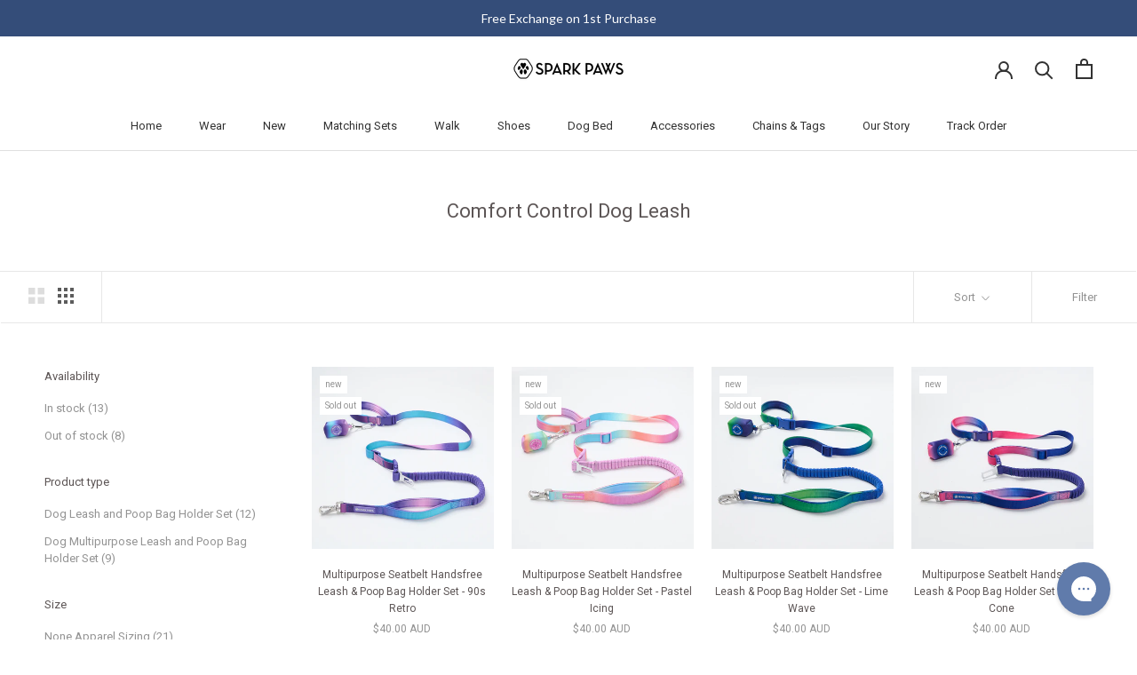

--- FILE ---
content_type: text/html; charset=utf-8
request_url: https://www.au-sparkpaws.com/collections/neoprene-dog-leash
body_size: 145940
content:
<!doctype html>

<html class="no-js" lang="en">
  <head>
	<script src="//www.au-sparkpaws.com/cdn/shop/files/pandectes-rules.js?v=12980247037095572898"></script>
	
	
<meta name="viewport" content="width=device-width, initial-scale=1">

<!-- Hyperspeed:383799 -->
<!-- hs-shared_id:cd819198 -->



<script>window.HS_JS_OVERRIDES = [{"load_method":"ON_ACTION","match":"pinterest.com","pages":null,"match_type":"SMART_DEFER_JS","extension_id":null,"file_name":null},{"load_method":"ON_ACTION","match":"hotjar.com","pages":null,"match_type":"SMART_DEFER_JS","extension_id":null,"file_name":null},{"load_method":"ON_ACTION","match":"clarity.ms","pages":null,"match_type":"SMART_DEFER_JS","extension_id":null,"file_name":null},{"load_method":"ON_ACTION","match":"bat.bing.com","pages":null,"match_type":"SMART_DEFER_JS","extension_id":null,"file_name":null},{"load_method":"ON_ACTION","match":"yandex","pages":null,"match_type":"SMART_DEFER_JS","extension_id":null,"file_name":null},{"load_method":"ON_ACTION","match":"bing.com\/bat.js","pages":null,"match_type":"SMART_DEFER_JS","extension_id":null,"file_name":null},{"load_method":"ON_ACTION","match":"connect.facebook.net","pages":null,"match_type":"SMART_DEFER_JS","extension_id":null,"file_name":null},{"load_method":"ON_ACTION","match":"shopifycloud\/web-pixels-manager","pages":null,"match_type":"SMART_DEFER_JS","extension_id":null,"file_name":null},{"load_method":"ON_ACTION","match":"trekkie","pages":null,"match_type":"SMART_DEFER_JS","extension_id":null,"file_name":null},{"load_method":"ON_ACTION","match":"googletagmanager","pages":null,"match_type":"SMART_DEFER_JS","extension_id":null,"file_name":null},{"load_method":"ON_ACTION","match":"facebook.net","pages":null,"match_type":"SMART_DEFER_JS","extension_id":null,"file_name":null},{"load_method":"ON_ACTION","match":"trekkie.load","pages":null,"match_type":"SMART_DEFER_JS","extension_id":null,"file_name":null},{"load_method":"ON_ACTION","match":"019bfbce-7106-7940-b969-754015844b8c\/aftersell-utm-triggers.js","pages":["HOME","COLLECTIONS","PRODUCT","CART","OTHER"],"match_type":"APP_EMBED_JS","extension_id":"019bfbce-7106-7940-b969-754015844b8c","file_name":"aftersell-utm-triggers.js"},{"load_method":"ON_ACTION","match":"019bc2d0-0f91-74d4-a43b-076b6407206d\/quickannouncementbar.js","pages":["HOME","COLLECTIONS","PRODUCT","CART","OTHER"],"match_type":"APP_EMBED_JS","extension_id":"019bc2d0-0f91-74d4-a43b-076b6407206d","file_name":"quickannouncementbar.js"},{"load_method":"DEFER","match":"019b300f-1323-7b7a-bda2-a589132c3189\/blocker.js","pages":["HOME","COLLECTIONS","PRODUCT","CART","OTHER"],"match_type":"APP_EMBED_JS","extension_id":"019b300f-1323-7b7a-bda2-a589132c3189","file_name":"blocker.js"},{"load_method":"ON_ACTION","match":"019a0131-ca1b-7172-a6b1-2fadce39ca6e\/acc-main.js","pages":["HOME","COLLECTIONS","PRODUCT","CART","OTHER"],"match_type":"APP_EMBED_JS","extension_id":"019a0131-ca1b-7172-a6b1-2fadce39ca6e","file_name":"acc-main.js"},{"load_method":"ON_ACTION","match":"019a5e5e-a484-720d-b1ab-d37a963e7bba\/langify-lib.js","pages":["HOME","COLLECTIONS","PRODUCT","CART","OTHER"],"match_type":"APP_EMBED_JS","extension_id":"019a5e5e-a484-720d-b1ab-d37a963e7bba","file_name":"langify-lib.js"},{"load_method":"DEFER","match":"019b300f-1323-7b7a-bda2-a589132c3189\/jk4ukh.js","pages":["HOME","COLLECTIONS","PRODUCT","CART","OTHER"],"match_type":"APP_EMBED_JS","extension_id":"019b300f-1323-7b7a-bda2-a589132c3189","file_name":"jk4ukh.js"},{"load_method":"DEFER","match":"019bf97c-b370-7217-9305-2565368563bc\/globo.formbuilder.index.js","pages":["HOME","COLLECTIONS","PRODUCT","CART","OTHER"],"match_type":"APP_EMBED_JS","extension_id":"019bf97c-b370-7217-9305-2565368563bc","file_name":"globo.formbuilder.index.js"},{"load_method":"DEFER","match":"019bfb7f-79d3-75c8-981c-ec4ffbe2501e\/upcart-bundle.js","pages":["HOME","COLLECTIONS","PRODUCT","CART","OTHER"],"match_type":"APP_EMBED_JS","extension_id":"019bfb7f-79d3-75c8-981c-ec4ffbe2501e","file_name":"upcart-bundle.js"},{"load_method":"ON_ACTION","match":"019bfb8c-81ee-7ee6-9a6b-31b89319bc0c\/app-embed.js","pages":["HOME","COLLECTIONS","PRODUCT","CART","OTHER"],"match_type":"APP_EMBED_JS","extension_id":"019bfb8c-81ee-7ee6-9a6b-31b89319bc0c","file_name":"app-embed.js"}];</script>
<script>!function(e,t){if("object"==typeof exports&&"object"==typeof module)module.exports=t();else if("function"==typeof define&&define.amd)define([],t);else{var n=t();for(var o in n)("object"==typeof exports?exports:e)[o]=n[o]}}(self,(()=>(()=>{"use strict";var e={};(e=>{"undefined"!=typeof Symbol&&Symbol.toStringTag&&Object.defineProperty(e,Symbol.toStringTag,{value:"Module"}),Object.defineProperty(e,"__esModule",{value:!0})})(e);const t="hyperscript/defer-load",n="ON_ACTION",o=["window.Station.Apps.Tabs",".replace('no-js', 'js')","onLoadStylesheet()","window.onpageshow","spratlyThemeSettings","lazysizes","window.MinimogSettings","onloadt4relcss","asyncLoad","_bstrLocale","window.PandectesSettings","window.Rivo.common","__engine_loaded"],s=window.HS_JS_OVERRIDES||[];function r(e,t){const n=!e||"string"!=typeof e,r=t&&t.hasAttribute("hs-ignore"),i=t&&t.innerHTML,c=t&&"application/ld+json"===t.getAttribute("type")||i&&o.some((e=>t.innerHTML.includes(e)));if(!t&&n||r||c)return null;{const n=s.find((n=>e&&e.includes(n.match)||i&&t.innerHTML.includes(n.match)));return n?function(e,t){let n=t;if(e.cdn){n=`https://cdn.hyperspeed.me/script/${t.replace(/^(http:\/\/|https:\/\/|\/\/)/,"")}`}return{load_method:e.load_method||"default",src:n}}(n,e):null}}window.HS_LOAD_ON_ACTION_SCRIPTS=window.HS_LOAD_ON_ACTION_SCRIPTS||[];const i=document.createElement,c={src:Object.getOwnPropertyDescriptor(HTMLScriptElement.prototype,"src"),type:Object.getOwnPropertyDescriptor(HTMLScriptElement.prototype,"type")},l=HTMLScriptElement.prototype.setAttribute,p=Symbol("hs-setting");function d(e,n){window.HS_LOAD_ON_ACTION_SCRIPTS.push([e,n]),e.type=t;const o=function(n){e.getAttribute("type")===t&&n.preventDefault(),e.removeEventListener("beforescriptexecute",o)};e.addEventListener("beforescriptexecute",o)}return document.createElement=function(...e){if("script"!==e[0].toLowerCase()||window.hsUnblocked)return i.apply(document,e);const o=i.apply(document,e);try{Object.defineProperties(o,{src:{...c.src,set(e){if(this[p])c.src.set.call(this,e);else{this[p]=!0;try{const o=r(e,null),s=o&&o.load_method===n,i=o?o.src:e;s&&c.type.set.call(this,t),c.src.set.call(this,i)}finally{this[p]=!1}}}},type:{...c.type,set(e){if(this[p])return void c.type.set.call(this,e);const s=r(o.src,null),i=s&&s.load_method===n;c.type.set.call(this,i?t:e)}}}),o.setAttribute=function(e,t){if("src"===e||"type"===e){if(this[p])return void c[e].set.call(this,t);this[p]=!0;try{this[e]=t}finally{this[p]=!1}}else l.call(this,e,t)}}catch(e){console.warn("HyperScripts: unable to prevent script execution for script src ",o.src,".\n",'A likely cause would be because you are using a third-party browser extension that monkey patches the "document.createElement" function.')}return o},window.hsScriptObserver=new MutationObserver((e=>{for(let o=0;o<e.length;o++){const{addedNodes:s}=e[o];for(let e=0;e<s.length;e++){const o=s[e];if(1===o.nodeType&&"SCRIPT"===o.tagName)if(o.type===t)d(o,null);else{const e=r(o.src,o);e&&e.load_method===n&&d(o,o.type===t?null:o.type)}}}})),window.hsScriptObserver.observe(document.documentElement,{childList:!0,subtree:!0}),e})()));</script>


<!-- Third party app optimization -->
<!-- Is an app not updating? Just click Rebuild Cache in Hyperspeed. -->
<!-- Or, stop deferring the app by clicking View Details on App Optimization in your Theme Optimization settings. -->
<script hs-ignore>(function(){var hsUrls=[{"load_method":"ASYNC","original_url":"https:\/\/widget.trustpilot.com\/bootstrap\/v5\/tp.widget.sync.bootstrap.min.js?shop=bisous-lingerie.myshopify.com","pages":["HOME","COLLECTIONS","PRODUCT","CART","OTHER"]},{"load_method":"ON_ACTION","original_url":"https:\/\/widgets.juniphq.com\/v1\/junip_shopify.js?shop=bisous-lingerie.myshopify.com","pages":["HOME","COLLECTIONS","PRODUCT","CART","OTHER"]},{"load_method":"ON_ACTION","original_url":"https:\/\/ecommplugins-scripts.trustpilot.com\/v2.1\/js\/header.min.js?settings=eyJrZXkiOiIzYjBTUTZiTElUNHRVdHl4IiwicyI6Im5vbmUifQ==\u0026v=2.5\u0026shop=bisous-lingerie.myshopify.com","pages":["HOME","COLLECTIONS","PRODUCT","CART","OTHER"]},{"load_method":"ASYNC","original_url":"https:\/\/cdn.hextom.com\/js\/quickannouncementbar.js?shop=bisous-lingerie.myshopify.com","pages":["HOME","COLLECTIONS","PRODUCT","CART","OTHER"]},{"load_method":"ON_ACTION","original_url":"https:\/\/cdn.9gtb.com\/loader.js?g_cvt_id=e2994f7d-026a-4786-85f6-e9284ce1a541\u0026shop=bisous-lingerie.myshopify.com","pages":["HOME","COLLECTIONS","PRODUCT","CART","OTHER"]},{"load_method":"ASYNC","original_url":"https:\/\/ecommplugins-trustboxsettings.trustpilot.com\/bisous-lingerie.myshopify.com.js?settings=1760884322096\u0026shop=bisous-lingerie.myshopify.com","pages":["HOME","COLLECTIONS","PRODUCT","CART","OTHER"]},{"load_method":"ON_ACTION","original_url":"https:\/\/config.gorgias.chat\/bundle-loader\/01H6B2C7H8MDKJ2EWGQY0NA6K4?source=shopify1click\u0026shop=bisous-lingerie.myshopify.com","pages":["HOME","COLLECTIONS","PRODUCT","CART","OTHER"]},{"load_method":"ON_ACTION","original_url":"https:\/\/searchanise-ef84.kxcdn.com\/widgets\/shopify\/init.js?a=4J7M5u2T6z\u0026shop=bisous-lingerie.myshopify.com","pages":["HOME","COLLECTIONS","PRODUCT","CART","OTHER"]},{"load_method":"ASYNC","original_url":"https:\/\/woolyfeed-tags.nyc3.cdn.digitaloceanspaces.com\/bisous-lingerie.myshopify.com\/5909380442.js?shop=bisous-lingerie.myshopify.com","pages":["HOME","COLLECTIONS","PRODUCT","CART","OTHER"]},{"load_method":"ASYNC","original_url":"https:\/\/loox.io\/widget\/VkSUND0gX\/loox.1499234038951.js?shop=bisous-lingerie.myshopify.com","pages":["HOME","COLLECTIONS","PRODUCT","CART","OTHER"]},{"load_method":"ASYNC","original_url":"https:\/\/api.socialsnowball.io\/js\/referral.js?shop=bisous-lingerie.myshopify.com","pages":["HOME","COLLECTIONS","PRODUCT","CART","OTHER"]},{"load_method":"ON_ACTION","original_url":"https:\/\/ecommplugins-scripts.trustpilot.com\/v2.1\/js\/success.min.js?settings=eyJrZXkiOiIzYjBTUTZiTElUNHRVdHl4IiwicyI6Im5vbmUiLCJ0IjpbIm9yZGVycy9mdWxmaWxsZWQiXSwidiI6IiIsImEiOiIifQ==\u0026shop=bisous-lingerie.myshopify.com","pages":["HOME","COLLECTIONS","PRODUCT","CART","OTHER"]}];var insertBeforeBackup=Node.prototype.insertBefore;var currentPageType=getPageType();function getPageType(){var currentPage="collection";if(currentPage==='index'){return'HOME';}else if(currentPage==='collection'){return'COLLECTIONS';}else if(currentPage==='product'){return'PRODUCT';}else if(currentPage==='cart'){return'CART';}else{return'OTHER';}}
function isWhitelistedPage(script){return script.pages.includes(currentPageType);}
function getCachedScriptUrl(url){var result=(hsUrls||[]).find(function(el){var compareUrl=el.original_url;if(url.substring(0,6)==="https:"&&el.original_url.substring(0,2)==="//"){compareUrl="https:"+el.original_url;}
return url==compareUrl;});return result;}
function loadScript(scriptInfo){if(isWhitelistedPage(scriptInfo)){var s=document.createElement('script');s.type='text/javascript';s.async=true;s.src=scriptInfo.original_url;var x=document.getElementsByTagName('script')[0];insertBeforeBackup.apply(x.parentNode,[s,x]);}}
var userEvents={touch:["touchmove","touchend"],mouse:["mousemove","keydown","scroll"]};function isTouch(){var touchIdentifiers=" -webkit- -moz- -o- -ms- ".split(" ");if("ontouchstart"in window||window.DocumentTouch&&document instanceof DocumentTouch){return true;}
var query=["(",touchIdentifiers.join("touch-enabled),("),"hsterminal",")"].join("");return window.matchMedia(query).matches;}
var actionEvents=isTouch()?userEvents.touch:userEvents.mouse;function loadOnUserAction(){(hsUrls||[]).filter(function(url){return url.load_method==='ON_ACTION';}).forEach(function(scriptInfo){loadScript(scriptInfo)})
actionEvents.forEach(function(userEvent){document.removeEventListener(userEvent,loadOnUserAction);});}
Node.prototype.insertBefore=function(newNode,refNode){if(newNode.type!=="text/javascript"&&newNode.type!=="application/javascript"&&newNode.type!=="application/ecmascript"){return insertBeforeBackup.apply(this,arguments);}
var scriptInfo=getCachedScriptUrl(newNode.src);if(!scriptInfo){return insertBeforeBackup.apply(this,arguments);}
if(isWhitelistedPage(scriptInfo)&&scriptInfo.load_method!=='ON_ACTION'){var s=document.createElement('script');s.type='text/javascript';s.async=true;s.src=scriptInfo.original_url;insertBeforeBackup.apply(this,[s,refNode]);}}
document.addEventListener("DOMContentLoaded",function(){actionEvents.forEach(function(userEvent){document.addEventListener(userEvent,loadOnUserAction);});});})();</script>

<!-- instant.load -->
<script defer src="//www.au-sparkpaws.com/cdn/shop/t/165/assets/hs-instantload.min.js?v=106803949153345037901762251507"></script>

<!-- defer JS until action -->
<script async src="//www.au-sparkpaws.com/cdn/shop/t/165/assets/hs-script-loader.min.js?v=12968219469015325731762251507"></script>



		
	
	
	



<!-- Hotjar Tracking Code for https://www.sparkpaws.com/ -->
<script>
    (function(h,o,t,j,a,r){
        h.hj=h.hj||function(){(h.hj.q=h.hj.q||[]).push(arguments)};
        h._hjSettings={hjid:2250476,hjsv:6};
        a=o.getElementsByTagName('head')[0];
        r=o.createElement('script');r.async=1;
        r.src=t+h._hjSettings.hjid+j+h._hjSettings.hjsv;
        a.appendChild(r);
    })(window,document,'https://static.hotjar.com/c/hotjar-','.js?sv=');

    var userId = 2250476 || null; // Replace your_user_id with your own if available.
    window.hj('identify', userId, {
        // Add your own custom attributes here. Some EXAMPLES:
        // 'Signed up': '2019—06-20Z', // Signup date in ISO-8601 format.
        // 'Last purchase category': 'Electronics', // Send strings with quotes around them.
        // 'Total purchases': 15, // Send numbers without quotes.
        // 'Last purchase date': '2019-06-20Z', // Send dates in ISO-8601 format.
        // 'Last refund date': null, // Send null when no value exists for a user.
    });
</script>


<link rel='preconnect dns-prefetch' href='https://api.config-security.com/' crossorigin />
<link rel='preconnect dns-prefetch' href='https://conf.config-security.com/' crossorigin />
<link rel='preconnect dns-prefetch' href='https://triplewhale-pixel.web.app/' crossorigin />

<script>

/* >> TriplePixel :: start*/
window.TriplePixelData={TripleName:"bisous-lingerie.myshopify.com",ver:"1.9.0"},function(W,H,A,L,E,_,B,N){function O(U,T,P,H,R){void 0===R&&(R=!1),H=new XMLHttpRequest,P?(H.open("POST",U,!0),H.setRequestHeader("Content-Type","application/json")):H.open("GET",U,!0),H.send(JSON.stringify(P||{})),H.onreadystatechange=function(){4===H.readyState&&200===H.status?(R=H.responseText,U.includes(".txt")?eval(R):P||(N[B]=R)):(299<H.status||H.status<200)&&T&&!R&&(R=!0,O(U,T-1))}}if(N=window,!N[H+"sn"]){N[H+"sn"]=1;try{A.setItem(H,1+(0|A.getItem(H)||0)),(E=JSON.parse(A.getItem(H+"U")||"[]")).push(location.href),A.setItem(H+"U",JSON.stringify(E))}catch(e){}var i,m,p;A.getItem('"!nC`')||(_=A,A=N,A[H]||(L=function(){return Date.now().toString(36)+"_"+Math.random().toString(36)},E=A[H]=function(t,e){return"State"==t?E.s:(W=L(),(E._q=E._q||[]).push([W,t,e]),W)},E.s="Installed",E._q=[],E.ch=W,B="configSecurityConfModel",N[B]=1,O("//conf.config-security.com/model",5),i=L(),m=A[atob("c2NyZWVu")],_.setItem("di_pmt_wt",i),p={id:i,action:"profile",avatar:_.getItem("auth-security_rand_salt_"),time:m[atob("d2lkdGg=")]+":"+m[atob("aGVpZ2h0")],host:A.TriplePixelData.TripleName,url:window.location.href,ref:document.referrer,ver:window.TriplePixelData.ver},O("//api.config-security.com/",5,p),O("//triplewhale-pixel.web.app/dot1.9.txt",5)))}}("","TriplePixel",localStorage);
/* << TriplePixel :: end*/
</script>

    <script src="https://cozycountryredirectiii.addons.business/js/eggbox/14841/script_217f590f9fa3ec9b3fdfa8944a87e4a6.js?v=1&sign=217f590f9fa3ec9b3fdfa8944a87e4a6&shop=bisous-lingerie.myshopify.com" type='text/javascript'></script>


<meta name="facebook-domain-verification" content="bskkqrl6rsdpmzo29vig4x44ecnypk" />
    <meta name="facebook-domain-verification" content="bskkqrl6rsdpmzo29vig4x44ecnypk" />
    <meta name="facebook-domain-verification" content="k01j9vf9d544qoxxvn1xfd94lb927g" />


<link rel="preconnect" href="https://fonts.googleapis.com">
<link rel="preconnect" href="https://fonts.gstatic.com" crossorigin>

<meta name="google-site-verification" content="a_4jItuQcbVkzTY7DuqjZQ1NkphaBW061OmZcqBh_A8" />
    <meta name="google-site-verification" content="d_09OuFsA9-P-Pv7-Q45qhAST6QB3XUMMEeiYB3WupE" />
    <meta name="google-site-verification" content="u_UXMbnELgnnJ4T0MIXKmxeTWBnKlC_x0MDtRs2u9nw" />
  <meta name="google-site-verification" content="sAbXGnmIZWkZTuJb5teqMMJDvQQJeOeES9H1Bsg36Gg" />
    <meta charset="utf-8">
    <meta http-equiv="X-UA-Compatible" content="IE=edge,chrome=1">
    
    <meta name="theme-color" content="">

    <title>
      Comfort Control Dog Leash &ndash; SPARK PAWS
    </title><link rel="canonical" href="https://www.au-sparkpaws.com/collections/neoprene-dog-leash"><link rel="shortcut icon" href="//www.au-sparkpaws.com/cdn/shop/files/favicon_d0d0bef2-76b1-4215-8002-5e6cdca81f4c_96x.png?v=1613539126" type="image/png"><meta property="og:type" content="website">
  <meta property="og:title" content="Comfort Control Dog Leash">
  <meta property="og:image" content="http://www.au-sparkpaws.com/cdn/shop/files/StudioPhotosMartingaleCollar_Set2025.11.04.png?v=1765964353">
  <meta property="og:image:secure_url" content="https://www.au-sparkpaws.com/cdn/shop/files/StudioPhotosMartingaleCollar_Set2025.11.04.png?v=1765964353">
  <meta property="og:image:width" content="1200">
  <meta property="og:image:height" content="1200"><meta property="og:url" content="https://www.au-sparkpaws.com/collections/neoprene-dog-leash">
<meta property="og:site_name" content="SPARK PAWS"><meta name="twitter:card" content="summary"><meta name="twitter:title" content="Comfort Control Dog Leash">
  <meta name="twitter:description" content="">
  <meta name="twitter:image" content="https://www.au-sparkpaws.com/cdn/shop/files/StudioPhotosMartingaleCollar_Set2025.11.04_600x600_crop_center.png?v=1765964353">
    <style>
  
  

  
  
  

  :root {
    --heading-font-family : "system_ui", -apple-system, 'Segoe UI', Roboto, 'Helvetica Neue', 'Noto Sans', 'Liberation Sans', Arial, sans-serif, 'Apple Color Emoji', 'Segoe UI Emoji', 'Segoe UI Symbol', 'Noto Color Emoji';
    --heading-font-weight : 400;
    --heading-font-style  : normal;

    --text-font-family : "system_ui", -apple-system, 'Segoe UI', Roboto, 'Helvetica Neue', 'Noto Sans', 'Liberation Sans', Arial, sans-serif, 'Apple Color Emoji', 'Segoe UI Emoji', 'Segoe UI Symbol', 'Noto Color Emoji';
    --text-font-weight : 400;
    --text-font-style  : normal;

    --base-text-font-size   : 13px;
    --default-text-font-size: 14px;--background          : #ffffff;
    --background-rgb      : 255, 255, 255;
    --light-background    : #ffffff;
    --light-background-rgb: 255, 255, 255;
    --heading-color       : #5c5555;
    --text-color          : #5c5c5c;
    --text-color-rgb      : 92, 92, 92;
    --text-color-light    : #939393;
    --text-color-light-rgb: 147, 147, 147;
    --link-color          : #323232;
    --link-color-rgb      : 50, 50, 50;
    --border-color        : #e7e7e7;
    --border-color-rgb    : 231, 231, 231;

    --button-background    : #344d79;
    --button-background-rgb: 52, 77, 121;
    --button-text-color    : #ffffff;

    --header-background       : #ffffff;
    --header-heading-color    : #323232;
    --header-light-text-color : #939393;
    --header-border-color     : #e0e0e0;

    --footer-background    : #ededed;
    --footer-text-color    : #0f0000;
    --footer-heading-color : #060000;
    --footer-border-color  : #ccc9c9;

    --navigation-background      : #ffffff;
    --navigation-background-rgb  : 255, 255, 255;
    --navigation-text-color      : #5c5c5c;
    --navigation-text-color-light: rgba(92, 92, 92, 0.5);
    --navigation-border-color    : rgba(92, 92, 92, 0.25);

    --newsletter-popup-background     : #ffffff;
    --newsletter-popup-text-color     : #1c1b1b;
    --newsletter-popup-text-color-rgb : 28, 27, 27;

    --secondary-elements-background       : #5c5c5c;
    --secondary-elements-background-rgb   : 92, 92, 92;
    --secondary-elements-text-color       : #ffffff;
    --secondary-elements-text-color-light : rgba(255, 255, 255, 0.5);
    --secondary-elements-border-color     : rgba(255, 255, 255, 0.25);

    --product-sale-price-color    : #3cbe1a;
    --product-sale-price-color-rgb: 60, 190, 26;
    --product-star-rating: #f6a429;

    --product-sale-price-color    : #3cbe1a;
    --product-sale-price-color-rgb: 60, 190, 26;
    
    --product-label-sale-background : #ededed;
    --product-label-sale-color : #000000;
    
    --product-label-new-background : rgba(0,0,0,0);
    --product-label-new-color : #323232;
      
    --product-label-hot-background : rgba(0,0,0,0);
    --product-label-hot-color : #000000;
    
     --product-buy_more_text_color : #1abe56;
     --product-buy_more_bg_color : #d5f7d0;

    /* Shopify related variables */
    --payment-terms-background-color: #ffffff;

    /* Products */

    --horizontal-spacing-four-products-per-row: 20px;
        --horizontal-spacing-two-products-per-row : 20px;

    --vertical-spacing-four-products-per-row: 40px;
        --vertical-spacing-two-products-per-row : 50px;

    /* Animation */
    --drawer-transition-timing: cubic-bezier(0.645, 0.045, 0.355, 1);
    --header-base-height: 80px; /* We set a default for browsers that do not support CSS variables */

    /* Cursors */
    --cursor-zoom-in-svg    : url(//www.au-sparkpaws.com/cdn/shop/t/165/assets/cursor-zoom-in.svg?v=98341755443732404501762251507);
    --cursor-zoom-in-2x-svg : url(//www.au-sparkpaws.com/cdn/shop/t/165/assets/cursor-zoom-in-2x.svg?v=105052864783645362411762251507);
  }
</style>

<script>
  // IE11 does not have support for CSS variables, so we have to polyfill them
  if (!(((window || {}).CSS || {}).supports && window.CSS.supports('(--a: 0)'))) {
    const script = document.createElement('script');
    script.type = 'text/javascript';
    script.src = 'https://cdn.jsdelivr.net/npm/css-vars-ponyfill@2';
    script.onload = function() {
      cssVars({});
    };

    document.getElementsByTagName('head')[0].appendChild(script);
  }
</script>

    <script>window.performance && window.performance.mark && window.performance.mark('shopify.content_for_header.start');</script><meta name="facebook-domain-verification" content="3g86q9g89caisgy2rkxcry0ensvuce">
<meta id="shopify-digital-wallet" name="shopify-digital-wallet" content="/16385471/digital_wallets/dialog">
<meta name="shopify-checkout-api-token" content="05f0db9861da7ac4f93c503e91557872">
<meta id="in-context-paypal-metadata" data-shop-id="16385471" data-venmo-supported="false" data-environment="production" data-locale="en_US" data-paypal-v4="true" data-currency="AUD">
<link rel="alternate" type="application/atom+xml" title="Feed" href="/collections/neoprene-dog-leash.atom" />
<link rel="alternate" hreflang="x-default" href="https://www.sparkpaws.com/collections/neoprene-dog-leash">
<link rel="alternate" hreflang="en-AU" href="https://www.au-sparkpaws.com/collections/neoprene-dog-leash">
<link rel="alternate" hreflang="en-NZ" href="https://www.au-sparkpaws.com/collections/neoprene-dog-leash">
<link rel="alternate" hreflang="pt-BR" href="https://www.br-sparkpaws.com/collections/neoprene-dog-leash">
<link rel="alternate" hreflang="nl-NL" href="https://www.nl-sparkpaws.com/collections/neoprene-dog-leash">
<link rel="alternate" hreflang="en-NL" href="https://www.nl-sparkpaws.com/en/collections/neoprene-dog-leash">
<link rel="alternate" hreflang="de-AC" href="https://www.sparkpaws.at/collections/neoprene-dog-leash">
<link rel="alternate" hreflang="en-AC" href="https://www.sparkpaws.at/en/collections/neoprene-dog-leash">
<link rel="alternate" hreflang="de-AO" href="https://www.sparkpaws.at/collections/neoprene-dog-leash">
<link rel="alternate" hreflang="en-AO" href="https://www.sparkpaws.at/en/collections/neoprene-dog-leash">
<link rel="alternate" hreflang="de-AT" href="https://www.sparkpaws.at/collections/neoprene-dog-leash">
<link rel="alternate" hreflang="en-AT" href="https://www.sparkpaws.at/en/collections/neoprene-dog-leash">
<link rel="alternate" hreflang="de-BF" href="https://www.sparkpaws.at/collections/neoprene-dog-leash">
<link rel="alternate" hreflang="en-BF" href="https://www.sparkpaws.at/en/collections/neoprene-dog-leash">
<link rel="alternate" hreflang="de-BI" href="https://www.sparkpaws.at/collections/neoprene-dog-leash">
<link rel="alternate" hreflang="en-BI" href="https://www.sparkpaws.at/en/collections/neoprene-dog-leash">
<link rel="alternate" hreflang="de-BJ" href="https://www.sparkpaws.at/collections/neoprene-dog-leash">
<link rel="alternate" hreflang="en-BJ" href="https://www.sparkpaws.at/en/collections/neoprene-dog-leash">
<link rel="alternate" hreflang="de-BW" href="https://www.sparkpaws.at/collections/neoprene-dog-leash">
<link rel="alternate" hreflang="en-BW" href="https://www.sparkpaws.at/en/collections/neoprene-dog-leash">
<link rel="alternate" hreflang="de-CD" href="https://www.sparkpaws.at/collections/neoprene-dog-leash">
<link rel="alternate" hreflang="en-CD" href="https://www.sparkpaws.at/en/collections/neoprene-dog-leash">
<link rel="alternate" hreflang="de-CF" href="https://www.sparkpaws.at/collections/neoprene-dog-leash">
<link rel="alternate" hreflang="en-CF" href="https://www.sparkpaws.at/en/collections/neoprene-dog-leash">
<link rel="alternate" hreflang="de-CG" href="https://www.sparkpaws.at/collections/neoprene-dog-leash">
<link rel="alternate" hreflang="en-CG" href="https://www.sparkpaws.at/en/collections/neoprene-dog-leash">
<link rel="alternate" hreflang="de-CI" href="https://www.sparkpaws.at/collections/neoprene-dog-leash">
<link rel="alternate" hreflang="en-CI" href="https://www.sparkpaws.at/en/collections/neoprene-dog-leash">
<link rel="alternate" hreflang="de-CM" href="https://www.sparkpaws.at/collections/neoprene-dog-leash">
<link rel="alternate" hreflang="en-CM" href="https://www.sparkpaws.at/en/collections/neoprene-dog-leash">
<link rel="alternate" hreflang="de-CV" href="https://www.sparkpaws.at/collections/neoprene-dog-leash">
<link rel="alternate" hreflang="en-CV" href="https://www.sparkpaws.at/en/collections/neoprene-dog-leash">
<link rel="alternate" hreflang="de-DJ" href="https://www.sparkpaws.at/collections/neoprene-dog-leash">
<link rel="alternate" hreflang="en-DJ" href="https://www.sparkpaws.at/en/collections/neoprene-dog-leash">
<link rel="alternate" hreflang="de-DZ" href="https://www.sparkpaws.at/collections/neoprene-dog-leash">
<link rel="alternate" hreflang="en-DZ" href="https://www.sparkpaws.at/en/collections/neoprene-dog-leash">
<link rel="alternate" hreflang="de-EG" href="https://www.sparkpaws.at/collections/neoprene-dog-leash">
<link rel="alternate" hreflang="en-EG" href="https://www.sparkpaws.at/en/collections/neoprene-dog-leash">
<link rel="alternate" hreflang="de-EH" href="https://www.sparkpaws.at/collections/neoprene-dog-leash">
<link rel="alternate" hreflang="en-EH" href="https://www.sparkpaws.at/en/collections/neoprene-dog-leash">
<link rel="alternate" hreflang="de-ER" href="https://www.sparkpaws.at/collections/neoprene-dog-leash">
<link rel="alternate" hreflang="en-ER" href="https://www.sparkpaws.at/en/collections/neoprene-dog-leash">
<link rel="alternate" hreflang="de-ET" href="https://www.sparkpaws.at/collections/neoprene-dog-leash">
<link rel="alternate" hreflang="en-ET" href="https://www.sparkpaws.at/en/collections/neoprene-dog-leash">
<link rel="alternate" hreflang="de-GA" href="https://www.sparkpaws.at/collections/neoprene-dog-leash">
<link rel="alternate" hreflang="en-GA" href="https://www.sparkpaws.at/en/collections/neoprene-dog-leash">
<link rel="alternate" hreflang="de-GH" href="https://www.sparkpaws.at/collections/neoprene-dog-leash">
<link rel="alternate" hreflang="en-GH" href="https://www.sparkpaws.at/en/collections/neoprene-dog-leash">
<link rel="alternate" hreflang="de-GM" href="https://www.sparkpaws.at/collections/neoprene-dog-leash">
<link rel="alternate" hreflang="en-GM" href="https://www.sparkpaws.at/en/collections/neoprene-dog-leash">
<link rel="alternate" hreflang="de-GN" href="https://www.sparkpaws.at/collections/neoprene-dog-leash">
<link rel="alternate" hreflang="en-GN" href="https://www.sparkpaws.at/en/collections/neoprene-dog-leash">
<link rel="alternate" hreflang="de-GQ" href="https://www.sparkpaws.at/collections/neoprene-dog-leash">
<link rel="alternate" hreflang="en-GQ" href="https://www.sparkpaws.at/en/collections/neoprene-dog-leash">
<link rel="alternate" hreflang="de-GW" href="https://www.sparkpaws.at/collections/neoprene-dog-leash">
<link rel="alternate" hreflang="en-GW" href="https://www.sparkpaws.at/en/collections/neoprene-dog-leash">
<link rel="alternate" hreflang="de-IO" href="https://www.sparkpaws.at/collections/neoprene-dog-leash">
<link rel="alternate" hreflang="en-IO" href="https://www.sparkpaws.at/en/collections/neoprene-dog-leash">
<link rel="alternate" hreflang="de-KE" href="https://www.sparkpaws.at/collections/neoprene-dog-leash">
<link rel="alternate" hreflang="en-KE" href="https://www.sparkpaws.at/en/collections/neoprene-dog-leash">
<link rel="alternate" hreflang="de-KM" href="https://www.sparkpaws.at/collections/neoprene-dog-leash">
<link rel="alternate" hreflang="en-KM" href="https://www.sparkpaws.at/en/collections/neoprene-dog-leash">
<link rel="alternate" hreflang="de-LR" href="https://www.sparkpaws.at/collections/neoprene-dog-leash">
<link rel="alternate" hreflang="en-LR" href="https://www.sparkpaws.at/en/collections/neoprene-dog-leash">
<link rel="alternate" hreflang="de-LS" href="https://www.sparkpaws.at/collections/neoprene-dog-leash">
<link rel="alternate" hreflang="en-LS" href="https://www.sparkpaws.at/en/collections/neoprene-dog-leash">
<link rel="alternate" hreflang="de-LY" href="https://www.sparkpaws.at/collections/neoprene-dog-leash">
<link rel="alternate" hreflang="en-LY" href="https://www.sparkpaws.at/en/collections/neoprene-dog-leash">
<link rel="alternate" hreflang="de-MA" href="https://www.sparkpaws.at/collections/neoprene-dog-leash">
<link rel="alternate" hreflang="en-MA" href="https://www.sparkpaws.at/en/collections/neoprene-dog-leash">
<link rel="alternate" hreflang="de-MG" href="https://www.sparkpaws.at/collections/neoprene-dog-leash">
<link rel="alternate" hreflang="en-MG" href="https://www.sparkpaws.at/en/collections/neoprene-dog-leash">
<link rel="alternate" hreflang="de-ML" href="https://www.sparkpaws.at/collections/neoprene-dog-leash">
<link rel="alternate" hreflang="en-ML" href="https://www.sparkpaws.at/en/collections/neoprene-dog-leash">
<link rel="alternate" hreflang="de-MR" href="https://www.sparkpaws.at/collections/neoprene-dog-leash">
<link rel="alternate" hreflang="en-MR" href="https://www.sparkpaws.at/en/collections/neoprene-dog-leash">
<link rel="alternate" hreflang="de-MU" href="https://www.sparkpaws.at/collections/neoprene-dog-leash">
<link rel="alternate" hreflang="en-MU" href="https://www.sparkpaws.at/en/collections/neoprene-dog-leash">
<link rel="alternate" hreflang="de-MW" href="https://www.sparkpaws.at/collections/neoprene-dog-leash">
<link rel="alternate" hreflang="en-MW" href="https://www.sparkpaws.at/en/collections/neoprene-dog-leash">
<link rel="alternate" hreflang="de-MZ" href="https://www.sparkpaws.at/collections/neoprene-dog-leash">
<link rel="alternate" hreflang="en-MZ" href="https://www.sparkpaws.at/en/collections/neoprene-dog-leash">
<link rel="alternate" hreflang="de-NA" href="https://www.sparkpaws.at/collections/neoprene-dog-leash">
<link rel="alternate" hreflang="en-NA" href="https://www.sparkpaws.at/en/collections/neoprene-dog-leash">
<link rel="alternate" hreflang="de-NE" href="https://www.sparkpaws.at/collections/neoprene-dog-leash">
<link rel="alternate" hreflang="en-NE" href="https://www.sparkpaws.at/en/collections/neoprene-dog-leash">
<link rel="alternate" hreflang="de-NG" href="https://www.sparkpaws.at/collections/neoprene-dog-leash">
<link rel="alternate" hreflang="en-NG" href="https://www.sparkpaws.at/en/collections/neoprene-dog-leash">
<link rel="alternate" hreflang="de-RE" href="https://www.sparkpaws.at/collections/neoprene-dog-leash">
<link rel="alternate" hreflang="en-RE" href="https://www.sparkpaws.at/en/collections/neoprene-dog-leash">
<link rel="alternate" hreflang="de-RW" href="https://www.sparkpaws.at/collections/neoprene-dog-leash">
<link rel="alternate" hreflang="en-RW" href="https://www.sparkpaws.at/en/collections/neoprene-dog-leash">
<link rel="alternate" hreflang="de-SC" href="https://www.sparkpaws.at/collections/neoprene-dog-leash">
<link rel="alternate" hreflang="en-SC" href="https://www.sparkpaws.at/en/collections/neoprene-dog-leash">
<link rel="alternate" hreflang="de-SD" href="https://www.sparkpaws.at/collections/neoprene-dog-leash">
<link rel="alternate" hreflang="en-SD" href="https://www.sparkpaws.at/en/collections/neoprene-dog-leash">
<link rel="alternate" hreflang="de-SH" href="https://www.sparkpaws.at/collections/neoprene-dog-leash">
<link rel="alternate" hreflang="en-SH" href="https://www.sparkpaws.at/en/collections/neoprene-dog-leash">
<link rel="alternate" hreflang="de-SL" href="https://www.sparkpaws.at/collections/neoprene-dog-leash">
<link rel="alternate" hreflang="en-SL" href="https://www.sparkpaws.at/en/collections/neoprene-dog-leash">
<link rel="alternate" hreflang="de-SN" href="https://www.sparkpaws.at/collections/neoprene-dog-leash">
<link rel="alternate" hreflang="en-SN" href="https://www.sparkpaws.at/en/collections/neoprene-dog-leash">
<link rel="alternate" hreflang="de-SO" href="https://www.sparkpaws.at/collections/neoprene-dog-leash">
<link rel="alternate" hreflang="en-SO" href="https://www.sparkpaws.at/en/collections/neoprene-dog-leash">
<link rel="alternate" hreflang="de-SS" href="https://www.sparkpaws.at/collections/neoprene-dog-leash">
<link rel="alternate" hreflang="en-SS" href="https://www.sparkpaws.at/en/collections/neoprene-dog-leash">
<link rel="alternate" hreflang="de-ST" href="https://www.sparkpaws.at/collections/neoprene-dog-leash">
<link rel="alternate" hreflang="en-ST" href="https://www.sparkpaws.at/en/collections/neoprene-dog-leash">
<link rel="alternate" hreflang="de-SZ" href="https://www.sparkpaws.at/collections/neoprene-dog-leash">
<link rel="alternate" hreflang="en-SZ" href="https://www.sparkpaws.at/en/collections/neoprene-dog-leash">
<link rel="alternate" hreflang="de-TA" href="https://www.sparkpaws.at/collections/neoprene-dog-leash">
<link rel="alternate" hreflang="en-TA" href="https://www.sparkpaws.at/en/collections/neoprene-dog-leash">
<link rel="alternate" hreflang="de-TD" href="https://www.sparkpaws.at/collections/neoprene-dog-leash">
<link rel="alternate" hreflang="en-TD" href="https://www.sparkpaws.at/en/collections/neoprene-dog-leash">
<link rel="alternate" hreflang="de-TF" href="https://www.sparkpaws.at/collections/neoprene-dog-leash">
<link rel="alternate" hreflang="en-TF" href="https://www.sparkpaws.at/en/collections/neoprene-dog-leash">
<link rel="alternate" hreflang="de-TG" href="https://www.sparkpaws.at/collections/neoprene-dog-leash">
<link rel="alternate" hreflang="en-TG" href="https://www.sparkpaws.at/en/collections/neoprene-dog-leash">
<link rel="alternate" hreflang="de-TN" href="https://www.sparkpaws.at/collections/neoprene-dog-leash">
<link rel="alternate" hreflang="en-TN" href="https://www.sparkpaws.at/en/collections/neoprene-dog-leash">
<link rel="alternate" hreflang="de-TZ" href="https://www.sparkpaws.at/collections/neoprene-dog-leash">
<link rel="alternate" hreflang="en-TZ" href="https://www.sparkpaws.at/en/collections/neoprene-dog-leash">
<link rel="alternate" hreflang="de-UG" href="https://www.sparkpaws.at/collections/neoprene-dog-leash">
<link rel="alternate" hreflang="en-UG" href="https://www.sparkpaws.at/en/collections/neoprene-dog-leash">
<link rel="alternate" hreflang="de-YT" href="https://www.sparkpaws.at/collections/neoprene-dog-leash">
<link rel="alternate" hreflang="en-YT" href="https://www.sparkpaws.at/en/collections/neoprene-dog-leash">
<link rel="alternate" hreflang="de-ZA" href="https://www.sparkpaws.at/collections/neoprene-dog-leash">
<link rel="alternate" hreflang="en-ZA" href="https://www.sparkpaws.at/en/collections/neoprene-dog-leash">
<link rel="alternate" hreflang="de-ZM" href="https://www.sparkpaws.at/collections/neoprene-dog-leash">
<link rel="alternate" hreflang="en-ZM" href="https://www.sparkpaws.at/en/collections/neoprene-dog-leash">
<link rel="alternate" hreflang="de-ZW" href="https://www.sparkpaws.at/collections/neoprene-dog-leash">
<link rel="alternate" hreflang="en-ZW" href="https://www.sparkpaws.at/en/collections/neoprene-dog-leash">
<link rel="alternate" hreflang="en-CA" href="https://www.sparkpaws.ca/collections/neoprene-dog-leash">
<link rel="alternate" hreflang="de-CH" href="https://www.sparkpaws.ch/collections/neoprene-dog-leash">
<link rel="alternate" hreflang="en-US" href="https://www.sparkpaws.com/collections/neoprene-dog-leash">
<link rel="alternate" hreflang="de-DE" href="https://www.sparkpaws.de/collections/neoprene-dog-leash">
<link rel="alternate" hreflang="es-ES" href="https://www.sparkpaws.es/collections/neoprene-dog-leash">
<link rel="alternate" hreflang="en-AD" href="https://www.sparkpaws.eu/collections/neoprene-dog-leash">
<link rel="alternate" hreflang="en-AL" href="https://www.sparkpaws.eu/collections/neoprene-dog-leash">
<link rel="alternate" hreflang="en-AX" href="https://www.sparkpaws.eu/collections/neoprene-dog-leash">
<link rel="alternate" hreflang="en-BA" href="https://www.sparkpaws.eu/collections/neoprene-dog-leash">
<link rel="alternate" hreflang="en-BE" href="https://www.sparkpaws.eu/collections/neoprene-dog-leash">
<link rel="alternate" hreflang="en-BG" href="https://www.sparkpaws.eu/collections/neoprene-dog-leash">
<link rel="alternate" hreflang="en-BY" href="https://www.sparkpaws.eu/collections/neoprene-dog-leash">
<link rel="alternate" hreflang="en-CZ" href="https://www.sparkpaws.eu/collections/neoprene-dog-leash">
<link rel="alternate" hreflang="en-DK" href="https://www.sparkpaws.eu/collections/neoprene-dog-leash">
<link rel="alternate" hreflang="en-EE" href="https://www.sparkpaws.eu/collections/neoprene-dog-leash">
<link rel="alternate" hreflang="en-FI" href="https://www.sparkpaws.eu/collections/neoprene-dog-leash">
<link rel="alternate" hreflang="en-FO" href="https://www.sparkpaws.eu/collections/neoprene-dog-leash">
<link rel="alternate" hreflang="en-GG" href="https://www.sparkpaws.eu/collections/neoprene-dog-leash">
<link rel="alternate" hreflang="en-GI" href="https://www.sparkpaws.eu/collections/neoprene-dog-leash">
<link rel="alternate" hreflang="en-GR" href="https://www.sparkpaws.eu/collections/neoprene-dog-leash">
<link rel="alternate" hreflang="en-HR" href="https://www.sparkpaws.eu/collections/neoprene-dog-leash">
<link rel="alternate" hreflang="en-HU" href="https://www.sparkpaws.eu/collections/neoprene-dog-leash">
<link rel="alternate" hreflang="en-IE" href="https://www.sparkpaws.eu/collections/neoprene-dog-leash">
<link rel="alternate" hreflang="en-IM" href="https://www.sparkpaws.eu/collections/neoprene-dog-leash">
<link rel="alternate" hreflang="en-IS" href="https://www.sparkpaws.eu/collections/neoprene-dog-leash">
<link rel="alternate" hreflang="en-JE" href="https://www.sparkpaws.eu/collections/neoprene-dog-leash">
<link rel="alternate" hreflang="en-LI" href="https://www.sparkpaws.eu/collections/neoprene-dog-leash">
<link rel="alternate" hreflang="en-LT" href="https://www.sparkpaws.eu/collections/neoprene-dog-leash">
<link rel="alternate" hreflang="en-LU" href="https://www.sparkpaws.eu/collections/neoprene-dog-leash">
<link rel="alternate" hreflang="en-LV" href="https://www.sparkpaws.eu/collections/neoprene-dog-leash">
<link rel="alternate" hreflang="en-MC" href="https://www.sparkpaws.eu/collections/neoprene-dog-leash">
<link rel="alternate" hreflang="en-MD" href="https://www.sparkpaws.eu/collections/neoprene-dog-leash">
<link rel="alternate" hreflang="en-ME" href="https://www.sparkpaws.eu/collections/neoprene-dog-leash">
<link rel="alternate" hreflang="en-MK" href="https://www.sparkpaws.eu/collections/neoprene-dog-leash">
<link rel="alternate" hreflang="en-MT" href="https://www.sparkpaws.eu/collections/neoprene-dog-leash">
<link rel="alternate" hreflang="en-NO" href="https://www.sparkpaws.eu/collections/neoprene-dog-leash">
<link rel="alternate" hreflang="en-PL" href="https://www.sparkpaws.eu/collections/neoprene-dog-leash">
<link rel="alternate" hreflang="en-PT" href="https://www.sparkpaws.eu/collections/neoprene-dog-leash">
<link rel="alternate" hreflang="en-RO" href="https://www.sparkpaws.eu/collections/neoprene-dog-leash">
<link rel="alternate" hreflang="en-RS" href="https://www.sparkpaws.eu/collections/neoprene-dog-leash">
<link rel="alternate" hreflang="en-RU" href="https://www.sparkpaws.eu/collections/neoprene-dog-leash">
<link rel="alternate" hreflang="en-SE" href="https://www.sparkpaws.eu/collections/neoprene-dog-leash">
<link rel="alternate" hreflang="en-SI" href="https://www.sparkpaws.eu/collections/neoprene-dog-leash">
<link rel="alternate" hreflang="en-SJ" href="https://www.sparkpaws.eu/collections/neoprene-dog-leash">
<link rel="alternate" hreflang="en-SK" href="https://www.sparkpaws.eu/collections/neoprene-dog-leash">
<link rel="alternate" hreflang="en-SM" href="https://www.sparkpaws.eu/collections/neoprene-dog-leash">
<link rel="alternate" hreflang="en-UA" href="https://www.sparkpaws.eu/collections/neoprene-dog-leash">
<link rel="alternate" hreflang="en-VA" href="https://www.sparkpaws.eu/collections/neoprene-dog-leash">
<link rel="alternate" hreflang="en-XK" href="https://www.sparkpaws.eu/collections/neoprene-dog-leash">
<link rel="alternate" hreflang="fr-FR" href="https://www.sparkpaws.fr/collections/neoprene-dog-leash">
<link rel="alternate" hreflang="it-IT" href="https://www.sparkpaws.it/collections/neoprene-dog-leash">
<link rel="alternate" hreflang="ja-JP" href="https://www.sparkpaws.jp/collections/neoprene-dog-leash">
<link rel="alternate" hreflang="en-GB" href="https://www.sparkpaws.uk/collections/neoprene-dog-leash">
<link rel="alternate" type="application/json+oembed" href="https://www.au-sparkpaws.com/collections/neoprene-dog-leash.oembed">
<script async="async" src="/checkouts/internal/preloads.js?locale=en-AU"></script>
<link rel="preconnect" href="https://shop.app" crossorigin="anonymous">
<script async="async" src="https://shop.app/checkouts/internal/preloads.js?locale=en-AU&shop_id=16385471" crossorigin="anonymous"></script>
<script id="apple-pay-shop-capabilities" type="application/json">{"shopId":16385471,"countryCode":"US","currencyCode":"AUD","merchantCapabilities":["supports3DS"],"merchantId":"gid:\/\/shopify\/Shop\/16385471","merchantName":"SPARK PAWS","requiredBillingContactFields":["postalAddress","email","phone"],"requiredShippingContactFields":["postalAddress","email","phone"],"shippingType":"shipping","supportedNetworks":["visa","masterCard","amex","discover","elo","jcb"],"total":{"type":"pending","label":"SPARK PAWS","amount":"1.00"},"shopifyPaymentsEnabled":true,"supportsSubscriptions":true}</script>
<script id="shopify-features" type="application/json">{"accessToken":"05f0db9861da7ac4f93c503e91557872","betas":["rich-media-storefront-analytics"],"domain":"www.au-sparkpaws.com","predictiveSearch":true,"shopId":16385471,"locale":"en"}</script>
<script>var Shopify = Shopify || {};
Shopify.shop = "bisous-lingerie.myshopify.com";
Shopify.locale = "en";
Shopify.currency = {"active":"AUD","rate":"1.4671216"};
Shopify.country = "AU";
Shopify.theme = {"name":"[Hyperspeed][v4] + [Collection size chart]","id":185978650805,"schema_name":"Prestige","schema_version":"5.7.0","theme_store_id":null,"role":"main"};
Shopify.theme.handle = "null";
Shopify.theme.style = {"id":null,"handle":null};
Shopify.cdnHost = "www.au-sparkpaws.com/cdn";
Shopify.routes = Shopify.routes || {};
Shopify.routes.root = "/";</script>
<script type="module">!function(o){(o.Shopify=o.Shopify||{}).modules=!0}(window);</script>
<script>!function(o){function n(){var o=[];function n(){o.push(Array.prototype.slice.apply(arguments))}return n.q=o,n}var t=o.Shopify=o.Shopify||{};t.loadFeatures=n(),t.autoloadFeatures=n()}(window);</script>
<script>
  window.ShopifyPay = window.ShopifyPay || {};
  window.ShopifyPay.apiHost = "shop.app\/pay";
  window.ShopifyPay.redirectState = null;
</script>
<script id="shop-js-analytics" type="application/json">{"pageType":"collection"}</script>
<script defer="defer" async type="module" src="//www.au-sparkpaws.com/cdn/shopifycloud/shop-js/modules/v2/client.init-shop-cart-sync_BT-GjEfc.en.esm.js"></script>
<script defer="defer" async type="module" src="//www.au-sparkpaws.com/cdn/shopifycloud/shop-js/modules/v2/chunk.common_D58fp_Oc.esm.js"></script>
<script defer="defer" async type="module" src="//www.au-sparkpaws.com/cdn/shopifycloud/shop-js/modules/v2/chunk.modal_xMitdFEc.esm.js"></script>
<script type="module">
  await import("//www.au-sparkpaws.com/cdn/shopifycloud/shop-js/modules/v2/client.init-shop-cart-sync_BT-GjEfc.en.esm.js");
await import("//www.au-sparkpaws.com/cdn/shopifycloud/shop-js/modules/v2/chunk.common_D58fp_Oc.esm.js");
await import("//www.au-sparkpaws.com/cdn/shopifycloud/shop-js/modules/v2/chunk.modal_xMitdFEc.esm.js");

  window.Shopify.SignInWithShop?.initShopCartSync?.({"fedCMEnabled":true,"windoidEnabled":true});

</script>
<script>
  window.Shopify = window.Shopify || {};
  if (!window.Shopify.featureAssets) window.Shopify.featureAssets = {};
  window.Shopify.featureAssets['shop-js'] = {"shop-cart-sync":["modules/v2/client.shop-cart-sync_DZOKe7Ll.en.esm.js","modules/v2/chunk.common_D58fp_Oc.esm.js","modules/v2/chunk.modal_xMitdFEc.esm.js"],"init-fed-cm":["modules/v2/client.init-fed-cm_B6oLuCjv.en.esm.js","modules/v2/chunk.common_D58fp_Oc.esm.js","modules/v2/chunk.modal_xMitdFEc.esm.js"],"shop-cash-offers":["modules/v2/client.shop-cash-offers_D2sdYoxE.en.esm.js","modules/v2/chunk.common_D58fp_Oc.esm.js","modules/v2/chunk.modal_xMitdFEc.esm.js"],"shop-login-button":["modules/v2/client.shop-login-button_QeVjl5Y3.en.esm.js","modules/v2/chunk.common_D58fp_Oc.esm.js","modules/v2/chunk.modal_xMitdFEc.esm.js"],"pay-button":["modules/v2/client.pay-button_DXTOsIq6.en.esm.js","modules/v2/chunk.common_D58fp_Oc.esm.js","modules/v2/chunk.modal_xMitdFEc.esm.js"],"shop-button":["modules/v2/client.shop-button_DQZHx9pm.en.esm.js","modules/v2/chunk.common_D58fp_Oc.esm.js","modules/v2/chunk.modal_xMitdFEc.esm.js"],"avatar":["modules/v2/client.avatar_BTnouDA3.en.esm.js"],"init-windoid":["modules/v2/client.init-windoid_CR1B-cfM.en.esm.js","modules/v2/chunk.common_D58fp_Oc.esm.js","modules/v2/chunk.modal_xMitdFEc.esm.js"],"init-shop-for-new-customer-accounts":["modules/v2/client.init-shop-for-new-customer-accounts_C_vY_xzh.en.esm.js","modules/v2/client.shop-login-button_QeVjl5Y3.en.esm.js","modules/v2/chunk.common_D58fp_Oc.esm.js","modules/v2/chunk.modal_xMitdFEc.esm.js"],"init-shop-email-lookup-coordinator":["modules/v2/client.init-shop-email-lookup-coordinator_BI7n9ZSv.en.esm.js","modules/v2/chunk.common_D58fp_Oc.esm.js","modules/v2/chunk.modal_xMitdFEc.esm.js"],"init-shop-cart-sync":["modules/v2/client.init-shop-cart-sync_BT-GjEfc.en.esm.js","modules/v2/chunk.common_D58fp_Oc.esm.js","modules/v2/chunk.modal_xMitdFEc.esm.js"],"shop-toast-manager":["modules/v2/client.shop-toast-manager_DiYdP3xc.en.esm.js","modules/v2/chunk.common_D58fp_Oc.esm.js","modules/v2/chunk.modal_xMitdFEc.esm.js"],"init-customer-accounts":["modules/v2/client.init-customer-accounts_D9ZNqS-Q.en.esm.js","modules/v2/client.shop-login-button_QeVjl5Y3.en.esm.js","modules/v2/chunk.common_D58fp_Oc.esm.js","modules/v2/chunk.modal_xMitdFEc.esm.js"],"init-customer-accounts-sign-up":["modules/v2/client.init-customer-accounts-sign-up_iGw4briv.en.esm.js","modules/v2/client.shop-login-button_QeVjl5Y3.en.esm.js","modules/v2/chunk.common_D58fp_Oc.esm.js","modules/v2/chunk.modal_xMitdFEc.esm.js"],"shop-follow-button":["modules/v2/client.shop-follow-button_CqMgW2wH.en.esm.js","modules/v2/chunk.common_D58fp_Oc.esm.js","modules/v2/chunk.modal_xMitdFEc.esm.js"],"checkout-modal":["modules/v2/client.checkout-modal_xHeaAweL.en.esm.js","modules/v2/chunk.common_D58fp_Oc.esm.js","modules/v2/chunk.modal_xMitdFEc.esm.js"],"shop-login":["modules/v2/client.shop-login_D91U-Q7h.en.esm.js","modules/v2/chunk.common_D58fp_Oc.esm.js","modules/v2/chunk.modal_xMitdFEc.esm.js"],"lead-capture":["modules/v2/client.lead-capture_BJmE1dJe.en.esm.js","modules/v2/chunk.common_D58fp_Oc.esm.js","modules/v2/chunk.modal_xMitdFEc.esm.js"],"payment-terms":["modules/v2/client.payment-terms_Ci9AEqFq.en.esm.js","modules/v2/chunk.common_D58fp_Oc.esm.js","modules/v2/chunk.modal_xMitdFEc.esm.js"]};
</script>
<script>(function() {
  var isLoaded = false;
  function asyncLoad() {
    if (isLoaded) return;
    isLoaded = true;
    var urls = ["https:\/\/loox.io\/widget\/VkSUND0gX\/loox.1499234038951.js?shop=bisous-lingerie.myshopify.com","https:\/\/woolyfeed-tags.nyc3.cdn.digitaloceanspaces.com\/bisous-lingerie.myshopify.com\/5909380442.js?shop=bisous-lingerie.myshopify.com","https:\/\/ecommplugins-scripts.trustpilot.com\/v2.1\/js\/header.min.js?settings=eyJrZXkiOiIzYjBTUTZiTElUNHRVdHl4IiwicyI6Im5vbmUifQ==\u0026v=2.5\u0026shop=bisous-lingerie.myshopify.com","https:\/\/ecommplugins-trustboxsettings.trustpilot.com\/bisous-lingerie.myshopify.com.js?settings=1760884322096\u0026shop=bisous-lingerie.myshopify.com","https:\/\/widget.trustpilot.com\/bootstrap\/v5\/tp.widget.sync.bootstrap.min.js?shop=bisous-lingerie.myshopify.com","https:\/\/config.gorgias.chat\/bundle-loader\/01H6B2C7H8MDKJ2EWGQY0NA6K4?source=shopify1click\u0026shop=bisous-lingerie.myshopify.com","https:\/\/api.socialsnowball.io\/js\/referral.js?shop=bisous-lingerie.myshopify.com","https:\/\/cdn.hextom.com\/js\/quickannouncementbar.js?shop=bisous-lingerie.myshopify.com","https:\/\/widgets.juniphq.com\/v1\/junip_shopify.js?shop=bisous-lingerie.myshopify.com","https:\/\/ecommplugins-scripts.trustpilot.com\/v2.1\/js\/success.min.js?settings=eyJrZXkiOiIzYjBTUTZiTElUNHRVdHl4IiwicyI6Im5vbmUiLCJ0IjpbIm9yZGVycy9mdWxmaWxsZWQiXSwidiI6IiIsImEiOiIifQ==\u0026shop=bisous-lingerie.myshopify.com","https:\/\/cdn.9gtb.com\/loader.js?g_cvt_id=e2994f7d-026a-4786-85f6-e9284ce1a541\u0026shop=bisous-lingerie.myshopify.com","https:\/\/searchanise-ef84.kxcdn.com\/widgets\/shopify\/init.js?a=4J7M5u2T6z\u0026shop=bisous-lingerie.myshopify.com"];
    for (var i = 0; i < urls.length; i++) {
      var s = document.createElement('script');
      s.type = 'text/javascript';
      s.async = true;
      s.src = urls[i];
      var x = document.getElementsByTagName('script')[0];
      x.parentNode.insertBefore(s, x);
    }
  };
  if(window.attachEvent) {
    window.attachEvent('onload', asyncLoad);
  } else {
    window.addEventListener('load', asyncLoad, false);
  }
})();</script>
<script id="__st">var __st={"a":16385471,"offset":28800,"reqid":"f8fe6165-4453-404e-9847-3a97f9103596-1769464033","pageurl":"www.au-sparkpaws.com\/collections\/neoprene-dog-leash","u":"142382d198db","p":"collection","rtyp":"collection","rid":299246158005};</script>
<script>window.ShopifyPaypalV4VisibilityTracking = true;</script>
<script id="captcha-bootstrap">!function(){'use strict';const t='contact',e='account',n='new_comment',o=[[t,t],['blogs',n],['comments',n],[t,'customer']],c=[[e,'customer_login'],[e,'guest_login'],[e,'recover_customer_password'],[e,'create_customer']],r=t=>t.map((([t,e])=>`form[action*='/${t}']:not([data-nocaptcha='true']) input[name='form_type'][value='${e}']`)).join(','),a=t=>()=>t?[...document.querySelectorAll(t)].map((t=>t.form)):[];function s(){const t=[...o],e=r(t);return a(e)}const i='password',u='form_key',d=['recaptcha-v3-token','g-recaptcha-response','h-captcha-response',i],f=()=>{try{return window.sessionStorage}catch{return}},m='__shopify_v',_=t=>t.elements[u];function p(t,e,n=!1){try{const o=window.sessionStorage,c=JSON.parse(o.getItem(e)),{data:r}=function(t){const{data:e,action:n}=t;return t[m]||n?{data:e,action:n}:{data:t,action:n}}(c);for(const[e,n]of Object.entries(r))t.elements[e]&&(t.elements[e].value=n);n&&o.removeItem(e)}catch(o){console.error('form repopulation failed',{error:o})}}const l='form_type',E='cptcha';function T(t){t.dataset[E]=!0}const w=window,h=w.document,L='Shopify',v='ce_forms',y='captcha';let A=!1;((t,e)=>{const n=(g='f06e6c50-85a8-45c8-87d0-21a2b65856fe',I='https://cdn.shopify.com/shopifycloud/storefront-forms-hcaptcha/ce_storefront_forms_captcha_hcaptcha.v1.5.2.iife.js',D={infoText:'Protected by hCaptcha',privacyText:'Privacy',termsText:'Terms'},(t,e,n)=>{const o=w[L][v],c=o.bindForm;if(c)return c(t,g,e,D).then(n);var r;o.q.push([[t,g,e,D],n]),r=I,A||(h.body.append(Object.assign(h.createElement('script'),{id:'captcha-provider',async:!0,src:r})),A=!0)});var g,I,D;w[L]=w[L]||{},w[L][v]=w[L][v]||{},w[L][v].q=[],w[L][y]=w[L][y]||{},w[L][y].protect=function(t,e){n(t,void 0,e),T(t)},Object.freeze(w[L][y]),function(t,e,n,w,h,L){const[v,y,A,g]=function(t,e,n){const i=e?o:[],u=t?c:[],d=[...i,...u],f=r(d),m=r(i),_=r(d.filter((([t,e])=>n.includes(e))));return[a(f),a(m),a(_),s()]}(w,h,L),I=t=>{const e=t.target;return e instanceof HTMLFormElement?e:e&&e.form},D=t=>v().includes(t);t.addEventListener('submit',(t=>{const e=I(t);if(!e)return;const n=D(e)&&!e.dataset.hcaptchaBound&&!e.dataset.recaptchaBound,o=_(e),c=g().includes(e)&&(!o||!o.value);(n||c)&&t.preventDefault(),c&&!n&&(function(t){try{if(!f())return;!function(t){const e=f();if(!e)return;const n=_(t);if(!n)return;const o=n.value;o&&e.removeItem(o)}(t);const e=Array.from(Array(32),(()=>Math.random().toString(36)[2])).join('');!function(t,e){_(t)||t.append(Object.assign(document.createElement('input'),{type:'hidden',name:u})),t.elements[u].value=e}(t,e),function(t,e){const n=f();if(!n)return;const o=[...t.querySelectorAll(`input[type='${i}']`)].map((({name:t})=>t)),c=[...d,...o],r={};for(const[a,s]of new FormData(t).entries())c.includes(a)||(r[a]=s);n.setItem(e,JSON.stringify({[m]:1,action:t.action,data:r}))}(t,e)}catch(e){console.error('failed to persist form',e)}}(e),e.submit())}));const S=(t,e)=>{t&&!t.dataset[E]&&(n(t,e.some((e=>e===t))),T(t))};for(const o of['focusin','change'])t.addEventListener(o,(t=>{const e=I(t);D(e)&&S(e,y())}));const B=e.get('form_key'),M=e.get(l),P=B&&M;t.addEventListener('DOMContentLoaded',(()=>{const t=y();if(P)for(const e of t)e.elements[l].value===M&&p(e,B);[...new Set([...A(),...v().filter((t=>'true'===t.dataset.shopifyCaptcha))])].forEach((e=>S(e,t)))}))}(h,new URLSearchParams(w.location.search),n,t,e,['guest_login'])})(!0,!0)}();</script>
<script integrity="sha256-4kQ18oKyAcykRKYeNunJcIwy7WH5gtpwJnB7kiuLZ1E=" data-source-attribution="shopify.loadfeatures" defer="defer" src="//www.au-sparkpaws.com/cdn/shopifycloud/storefront/assets/storefront/load_feature-a0a9edcb.js" crossorigin="anonymous"></script>
<script crossorigin="anonymous" defer="defer" src="//www.au-sparkpaws.com/cdn/shopifycloud/storefront/assets/shopify_pay/storefront-65b4c6d7.js?v=20250812"></script>
<script data-source-attribution="shopify.dynamic_checkout.dynamic.init">var Shopify=Shopify||{};Shopify.PaymentButton=Shopify.PaymentButton||{isStorefrontPortableWallets:!0,init:function(){window.Shopify.PaymentButton.init=function(){};var t=document.createElement("script");t.src="https://www.au-sparkpaws.com/cdn/shopifycloud/portable-wallets/latest/portable-wallets.en.js",t.type="module",document.head.appendChild(t)}};
</script>
<script data-source-attribution="shopify.dynamic_checkout.buyer_consent">
  function portableWalletsHideBuyerConsent(e){var t=document.getElementById("shopify-buyer-consent"),n=document.getElementById("shopify-subscription-policy-button");t&&n&&(t.classList.add("hidden"),t.setAttribute("aria-hidden","true"),n.removeEventListener("click",e))}function portableWalletsShowBuyerConsent(e){var t=document.getElementById("shopify-buyer-consent"),n=document.getElementById("shopify-subscription-policy-button");t&&n&&(t.classList.remove("hidden"),t.removeAttribute("aria-hidden"),n.addEventListener("click",e))}window.Shopify?.PaymentButton&&(window.Shopify.PaymentButton.hideBuyerConsent=portableWalletsHideBuyerConsent,window.Shopify.PaymentButton.showBuyerConsent=portableWalletsShowBuyerConsent);
</script>
<script data-source-attribution="shopify.dynamic_checkout.cart.bootstrap">document.addEventListener("DOMContentLoaded",(function(){function t(){return document.querySelector("shopify-accelerated-checkout-cart, shopify-accelerated-checkout")}if(t())Shopify.PaymentButton.init();else{new MutationObserver((function(e,n){t()&&(Shopify.PaymentButton.init(),n.disconnect())})).observe(document.body,{childList:!0,subtree:!0})}}));
</script>
<link id="shopify-accelerated-checkout-styles" rel="stylesheet" media="screen" href="https://www.au-sparkpaws.com/cdn/shopifycloud/portable-wallets/latest/accelerated-checkout-backwards-compat.css" crossorigin="anonymous">
<style id="shopify-accelerated-checkout-cart">
        #shopify-buyer-consent {
  margin-top: 1em;
  display: inline-block;
  width: 100%;
}

#shopify-buyer-consent.hidden {
  display: none;
}

#shopify-subscription-policy-button {
  background: none;
  border: none;
  padding: 0;
  text-decoration: underline;
  font-size: inherit;
  cursor: pointer;
}

#shopify-subscription-policy-button::before {
  box-shadow: none;
}

      </style>

<script>window.performance && window.performance.mark && window.performance.mark('shopify.content_for_header.end');</script>

    <link rel="stylesheet" href="//www.au-sparkpaws.com/cdn/shop/t/165/assets/theme.css?v=148278101646763607861762341728">

    <script>// This allows to expose several variables to the global scope, to be used in scripts
      window.theme = {
        pageType: "collection",
        moneyFormat: "${{amount}}",
        moneyWithCurrencyFormat: "${{amount}} AUD",
        currencyCodeEnabled: true,
        productImageSize: "square",
        searchMode: "product",
        showPageTransition: false,
        showElementStaggering: true,
        showImageZooming: false
      };

      window.routes = {
        rootUrl: "\/",
        rootUrlWithoutSlash: '',
        cartUrl: "\/cart",
        cartAddUrl: "\/cart\/add",
        cartChangeUrl: "\/cart\/change",
        searchUrl: "\/search",
        productRecommendationsUrl: "\/recommendations\/products"
      };

      window.languages = {
        cartAddNote: "Add Order Note",
        cartEditNote: "Edit Order Note",
        productImageLoadingError: "This image could not be loaded. Please try to reload the page.",
        productFormAddToCart: "Add to cart",
        productFormUnavailable: "Unavailable",
        productFormSoldOut: "Sold Out",
        shippingEstimatorOneResult: "1 option available:",
        shippingEstimatorMoreResults: "{{count}} options available:",
        shippingEstimatorNoResults: "No shipping could be found"
      };

      window.lazySizesConfig = {
        loadHidden: false,
        hFac: 0.5,
        expFactor: 2,
        ricTimeout: 150,
        lazyClass: 'Image--lazyLoad',
        loadingClass: 'Image--lazyLoading',
        loadedClass: 'Image--lazyLoaded'
      };

      document.documentElement.className = document.documentElement.className.replace('no-js', 'js');
      document.documentElement.style.setProperty('--window-height', window.innerHeight + 'px');

      // We do a quick detection of some features (we could use Modernizr but for so little...)
      (function() {
        document.documentElement.className += ((window.CSS && window.CSS.supports('(position: sticky) or (position: -webkit-sticky)')) ? ' supports-sticky' : ' no-supports-sticky');
        document.documentElement.className += (window.matchMedia('(-moz-touch-enabled: 1), (hover: none)')).matches ? ' no-supports-hover' : ' supports-hover';
      }());

      
    </script>

    <script src="https://ajax.googleapis.com/ajax/libs/jquery/1.12.4/jquery.min.js"></script>
    <script async src="//www.au-sparkpaws.com/cdn/shop/t/165/assets/lazysizes.min.js?v=174358363404432586981762251507"></script><script defer src="//www.au-sparkpaws.com/cdn/shop/t/165/assets/libs.min.js?v=26178543184394469741762251507"></script>
    <script src="https://cdn.hyperspeed.me/script/www.au-sparkpaws.com/cdn/shop/t/165/assets/theme.js?v=100329086065738597431762251507" defer></script>
    <script defer src="https://cdn.hyperspeed.me/script/www.au-sparkpaws.com/cdn/shop/t/165/assets/custom.js?v=126488184579923334141762341728"></script>

    <script>
      (function () {
        window.onpageshow = function() {
          if (window.theme.showPageTransition) {
            var pageTransition = document.querySelector('.PageTransition');

            if (pageTransition) {
              pageTransition.style.visibility = 'visible';
              pageTransition.style.opacity = '0';
            }
          }

          // When the page is loaded from the cache, we have to reload the cart content
          document.documentElement.dispatchEvent(new CustomEvent('cart:refresh', {
            bubbles: true
          }));
        };
      })();
    </script>

    


  <script type="application/ld+json">
  {
    "@context": "http://schema.org",
    "@type": "BreadcrumbList",
  "itemListElement": [{
      "@type": "ListItem",
      "position": 1,
      "name": "Home",
      "item": "https://www.sparkpaws.com"
    },{
          "@type": "ListItem",
          "position": 2,
          "name": "Comfort Control Dog Leash",
          "item": "https://www.sparkpaws.com/collections/neoprene-dog-leash"
        }]
  }
  </script>


	<script>var loox_global_hash = '1769463623888';</script><style>.loox-reviews-default { max-width: 1200px; margin: 0 auto; }.loox-rating .loox-icon { color:#EBBF20; }
:root { --lxs-rating-icon-color: #EBBF20; }</style>


<!-- BEGIN app block: shopify://apps/pandectes-gdpr/blocks/banner/58c0baa2-6cc1-480c-9ea6-38d6d559556a -->
  
    
      <!-- TCF is active, scripts are loaded above -->
      
        <script>
          if (!window.PandectesRulesSettings) {
            window.PandectesRulesSettings = {"store":{"id":16385471,"adminMode":false,"headless":false,"storefrontRootDomain":"","checkoutRootDomain":"","storefrontAccessToken":""},"banner":{"revokableTrigger":false,"cookiesBlockedByDefault":"7","hybridStrict":false,"isActive":true},"geolocation":{"auOnly":false,"brOnly":false,"caOnly":false,"chOnly":false,"euOnly":true,"jpOnly":false,"nzOnly":false,"thOnly":false,"zaOnly":false,"canadaOnly":false,"canadaLaw25":false,"canadaPipeda":false,"globalVisibility":false},"blocker":{"isActive":false,"googleConsentMode":{"isActive":true,"id":"","analyticsId":"","adwordsId":"","adStorageCategory":4,"analyticsStorageCategory":2,"functionalityStorageCategory":1,"personalizationStorageCategory":1,"securityStorageCategory":0,"customEvent":true,"redactData":false,"urlPassthrough":true,"dataLayerProperty":"dataLayer","waitForUpdate":2000,"useNativeChannel":false,"debugMode":false},"facebookPixel":{"isActive":false,"id":"","ldu":false},"microsoft":{"isActive":false,"uetTags":""},"clarity":{},"rakuten":{"isActive":false,"cmp":false,"ccpa":false},"gpcIsActive":false,"klaviyoIsActive":false,"defaultBlocked":7,"patterns":{"whiteList":[],"blackList":{"1":[],"2":[],"4":[],"8":[]},"iframesWhiteList":[],"iframesBlackList":{"1":[],"2":[],"4":[],"8":[]},"beaconsWhiteList":[],"beaconsBlackList":{"1":[],"2":[],"4":[],"8":[]}}}};
            const rulesScript = document.createElement('script');
            window.PandectesRulesSettings.auto = true;
            rulesScript.src = "https://cdn.shopify.com/extensions/019bf9f2-2284-7e6a-94f3-548acaed6f98/gdpr-246/assets/pandectes-rules.js";
            const firstChild = document.head.firstChild;
            document.head.insertBefore(rulesScript, firstChild);
          }
        </script>
      
      <script>
        
          window.PandectesSettings = {"store":{"id":16385471,"plan":"plus","theme":"[H-speed][v7] + [Removed Def] (25. 11.05) ","primaryLocale":"en","adminMode":false,"headless":false,"storefrontRootDomain":"","checkoutRootDomain":"","storefrontAccessToken":""},"tsPublished":1762281430,"declaration":{"showPurpose":false,"showProvider":false,"declIntroText":"We use cookies to optimize website functionality, analyze the performance, and provide personalized experience to you. Some cookies are essential to make the website operate and function correctly. Those cookies cannot be disabled. In this window you can manage your preference of cookies.","showDateGenerated":true},"language":{"unpublished":[],"languageMode":"Multilingual","fallbackLanguage":"en","languageDetection":"browser","languagesSupported":["fr","de","it","es","nl"]},"texts":{"managed":{"headerText":{"de":"Wir respektieren deine Privatsphäre","en":"We respect your privacy","es":"Respetamos tu privacidad","fr":"Nous respectons votre vie privée","it":"Rispettiamo la tua privacy","nl":"Wij respecteren uw privacy"},"consentText":{"de":"Wir verwenden Cookies für besseres Erlebnis","en":"We use cookies to improve user experience.","es":"Usamos cookies para mejorar la experiencia del usuario","fr":"Nous utilisons des cookies pour améliorer l'expérience utilisateur","it":"Usiamo i cookie per migliorare l'esperienza utente","nl":"We gebruiken cookies voor een betere gebruikerservaring"},"linkText":{"de":"Mehr erfahren","en":"Learn more","es":"Aprende más","fr":"Apprendre encore plus","it":"Scopri di più","nl":"Kom meer te weten"},"imprintText":{"de":"Impressum","en":"Imprint","es":"Imprimir","fr":"Imprimer","it":"Impronta","nl":"Afdruk"},"googleLinkText":{"de":"Googles Datenschutzbestimmungen","en":"Google's Privacy Terms","es":"Términos de privacidad de Google","fr":"Conditions de confidentialité de Google","it":"Termini sulla privacy di Google","nl":"Privacyvoorwaarden van Google"},"allowButtonText":{"de":"Annehmen","en":"Accept","es":"Aceptar","fr":"J'accepte","it":"Accettare","nl":"Aanvaarden"},"denyButtonText":{"de":"Ablehnen","en":"Decline","es":"Rechazar","fr":"Déclin","it":"Declino","nl":"Afwijzen"},"dismissButtonText":{"de":"Ablehnen","en":"Decline","es":"Rechazar","fr":"Refuser","it":"Rifiuta","nl":"Weigeren"},"leaveSiteButtonText":{"de":"Diese Seite verlassen","en":"Leave this site","es":"Salir de este sitio","fr":"Quitter ce site","it":"Lascia questo sito","nl":"Verlaat deze site"},"preferencesButtonText":{"de":"Einstellungen","en":"Preferences","es":"Preferencias","fr":"Préférences","it":"Preferenze","nl":"Voorkeuren"},"cookiePolicyText":{"de":"Cookie-Richtlinie","en":"Cookie policy","es":"Política de cookies","fr":"Politique de cookies","it":"Gestione dei Cookie","nl":"Cookie beleid"},"preferencesPopupTitleText":{"de":"Einwilligungseinstellungen verwalten","en":"Manage consent preferences","es":"Gestionar las preferencias de consentimiento","fr":"Gérer les préférences de consentement","it":"Gestire le preferenze di consenso","nl":"Toestemmingsvoorkeuren beheren"},"preferencesPopupIntroText":{"de":"Wir verwenden Cookies, um die Funktionalität der Website zu optimieren, die Leistung zu analysieren und Ihnen ein personalisiertes Erlebnis zu bieten. Einige Cookies sind für den ordnungsgemäßen Betrieb der Website unerlässlich. Diese Cookies können nicht deaktiviert werden. In diesem Fenster können Sie Ihre Präferenzen für Cookies verwalten.","en":"We use cookies to optimize website functionality, analyze the performance, and provide personalized experience to you. Some cookies are essential to make the website operate and function correctly. Those cookies cannot be disabled. In this window you can manage your preference of cookies.","es":"Usamos cookies para optimizar la funcionalidad del sitio web, analizar el rendimiento y brindarle una experiencia personalizada. Algunas cookies son esenciales para que el sitio web funcione y funcione correctamente. Esas cookies no se pueden desactivar. En esta ventana puede administrar su preferencia de cookies.","fr":"Nous utilisons des cookies pour optimiser les fonctionnalités du site Web, analyser les performances et vous offrir une expérience personnalisée. Certains cookies sont indispensables au bon fonctionnement et au bon fonctionnement du site. Ces cookies ne peuvent pas être désactivés. Dans cette fenêtre, vous pouvez gérer votre préférence de cookies.","it":"Utilizziamo i cookie per ottimizzare la funzionalità del sito Web, analizzare le prestazioni e fornire un'esperienza personalizzata all'utente. Alcuni cookie sono essenziali per il funzionamento e il corretto funzionamento del sito web. Questi cookie non possono essere disabilitati. In questa finestra puoi gestire le tue preferenze sui cookie.","nl":"We gebruiken cookies om de functionaliteit van de website te optimaliseren, de prestaties te analyseren en u een gepersonaliseerde ervaring te bieden. Sommige cookies zijn essentieel om de website correct te laten werken en functioneren. Die cookies kunnen niet worden uitgeschakeld. In dit venster kunt u uw voorkeur voor cookies beheren."},"preferencesPopupSaveButtonText":{"de":"Auswahl speichern","en":"Save preferences","es":"Guardar preferencias","fr":"Enregistrer les préférences","it":"Salva preferenze","nl":"Voorkeuren opslaan"},"preferencesPopupCloseButtonText":{"de":"Schließen","en":"Close","es":"Cerrar","fr":"proche","it":"Chiudere","nl":"Sluiten"},"preferencesPopupAcceptAllButtonText":{"de":"Alles Akzeptieren","en":"Accept all","es":"Aceptar todo","fr":"Accepter tout","it":"Accettare tutti","nl":"Accepteer alles"},"preferencesPopupRejectAllButtonText":{"de":"Alles ablehnen","en":"Reject all","es":"Rechazar todo","fr":"Tout rejeter","it":"Rifiuta tutto","nl":"Alles afwijzen"},"cookiesDetailsText":{"de":"Cookie-Details","en":"Cookies details","es":"Detalles de las cookies","fr":"Détails des cookies","it":"Dettagli sui cookie","nl":"Cookiegegevens"},"preferencesPopupAlwaysAllowedText":{"de":"Immer erlaubt","en":"Always allowed","es":"Siempre permitido","fr":"Toujours activé","it":"sempre permesso","nl":"altijd toegestaan"},"accessSectionParagraphText":{"de":"Sie haben das Recht, jederzeit auf Ihre Daten zuzugreifen.","en":"You have the right to request access to your data at any time.","es":"Tiene derecho a poder acceder a sus datos en cualquier momento.","fr":"Vous avez le droit de pouvoir accéder à vos données à tout moment.","it":"Hai il diritto di poter accedere ai tuoi dati in qualsiasi momento.","nl":"U heeft te allen tijde het recht om uw gegevens in te zien."},"accessSectionTitleText":{"de":"Datenübertragbarkeit","en":"Data portability","es":"Portabilidad de datos","fr":"Portabilité des données","it":"Portabilità dei dati","nl":"Gegevensportabiliteit"},"accessSectionAccountInfoActionText":{"de":"persönliche Daten","en":"Personal data","es":"Información personal","fr":"Données personnelles","it":"Dati personali","nl":"Persoonlijke gegevens"},"accessSectionDownloadReportActionText":{"de":"Alle Daten anfordern","en":"Request export","es":"Descargar todo","fr":"Tout télécharger","it":"Scarica tutto","nl":"Download alles"},"accessSectionGDPRRequestsActionText":{"de":"Anfragen betroffener Personen","en":"Data subject requests","es":"Solicitudes de sujetos de datos","fr":"Demandes des personnes concernées","it":"Richieste dell'interessato","nl":"Verzoeken van betrokkenen"},"accessSectionOrdersRecordsActionText":{"de":"Aufträge","en":"Orders","es":"Pedidos","fr":"Ordres","it":"Ordini","nl":"Bestellingen"},"rectificationSectionParagraphText":{"de":"Sie haben das Recht, die Aktualisierung Ihrer Daten zu verlangen, wann immer Sie dies für angemessen halten.","en":"You have the right to request your data to be updated whenever you think it is appropriate.","es":"Tienes derecho a solicitar la actualización de tus datos siempre que lo creas oportuno.","fr":"Vous avez le droit de demander la mise à jour de vos données chaque fois que vous le jugez approprié.","it":"Hai il diritto di richiedere l'aggiornamento dei tuoi dati ogni volta che lo ritieni opportuno.","nl":"U hebt het recht om te vragen dat uw gegevens worden bijgewerkt wanneer u dat nodig acht."},"rectificationSectionTitleText":{"de":"Datenberichtigung","en":"Data Rectification","es":"Rectificación de datos","fr":"Rectification des données","it":"Rettifica dei dati","nl":"Gegevens rectificatie"},"rectificationCommentPlaceholder":{"de":"Beschreiben Sie, was Sie aktualisieren möchten","en":"Describe what you want to be updated","es":"Describe lo que quieres que se actualice","fr":"Décrivez ce que vous souhaitez mettre à jour","it":"Descrivi cosa vuoi che venga aggiornato","nl":"Beschrijf wat u wilt bijwerken"},"rectificationCommentValidationError":{"de":"Kommentar ist erforderlich","en":"Comment is required","es":"Se requiere comentario","fr":"Un commentaire est requis","it":"Il commento è obbligatorio","nl":"Commentaar is verplicht"},"rectificationSectionEditAccountActionText":{"de":"Aktualisierung anfordern","en":"Request an update","es":"Solicita una actualización","fr":"Demander une mise à jour","it":"Richiedi un aggiornamento","nl":"Vraag een update aan"},"erasureSectionTitleText":{"de":"Recht auf Löschung","en":"Right to be forgotten","es":"Derecho al olvido","fr":"Droit à l'oubli","it":"Diritto all'oblio","nl":"Recht om vergeten te worden"},"erasureSectionParagraphText":{"de":"Sie haben das Recht, die Löschung aller Ihrer Daten zu verlangen. Danach können Sie nicht mehr auf Ihr Konto zugreifen.","en":"You have the right to ask all your data to be erased. After that, you will no longer be able to access your account.","es":"Tiene derecho a solicitar la eliminación de todos sus datos. Después de eso, ya no podrá acceder a su cuenta.","fr":"Vous avez le droit de demander que toutes vos données soient effacées. Après cela, vous ne pourrez plus accéder à votre compte.","it":"Hai il diritto di chiedere la cancellazione di tutti i tuoi dati. Dopodiché, non sarai più in grado di accedere al tuo account.","nl":"U heeft het recht om al uw gegevens te laten wissen. Daarna heeft u geen toegang meer tot uw account."},"erasureSectionRequestDeletionActionText":{"de":"Löschung personenbezogener Daten anfordern","en":"Request personal data deletion","es":"Solicitar la eliminación de datos personales","fr":"Demander la suppression des données personnelles","it":"Richiedi la cancellazione dei dati personali","nl":"Verzoek om verwijdering van persoonlijke gegevens"},"consentDate":{"de":"Zustimmungsdatum","en":"Consent date","es":"fecha de consentimiento","fr":"Date de consentement","it":"Data del consenso","nl":"Toestemmingsdatum"},"consentId":{"de":"Einwilligungs-ID","en":"Consent ID","es":"ID de consentimiento","fr":"ID de consentement","it":"ID di consenso","nl":"Toestemmings-ID"},"consentSectionChangeConsentActionText":{"de":"Einwilligungspräferenz ändern","en":"Change consent preference","es":"Cambiar la preferencia de consentimiento","fr":"Modifier la préférence de consentement","it":"Modifica la preferenza per il consenso","nl":"Wijzig de toestemmingsvoorkeur"},"consentSectionConsentedText":{"de":"Sie haben der Cookie-Richtlinie dieser Website zugestimmt am","en":"You consented to the cookies policy of this website on","es":"Usted dio su consentimiento a la política de cookies de este sitio web en","fr":"Vous avez consenti à la politique de cookies de ce site Web sur","it":"Hai acconsentito alla politica sui cookie di questo sito web su","nl":"U heeft ingestemd met het cookiebeleid van deze website op:"},"consentSectionNoConsentText":{"de":"Sie haben der Cookie-Richtlinie dieser Website nicht zugestimmt.","en":"You have not consented to the cookies policy of this website.","es":"No ha dado su consentimiento a la política de cookies de este sitio web.","fr":"Vous n'avez pas consenti à la politique de cookies de ce site Web.","it":"Non hai acconsentito alla politica sui cookie di questo sito.","nl":"U heeft niet ingestemd met het cookiebeleid van deze website."},"consentSectionTitleText":{"de":"Ihre Cookie-Einwilligung","en":"Your cookie consent","es":"Su consentimiento de cookies","fr":"Votre consentement aux cookies","it":"Il tuo consenso ai cookie","nl":"Uw toestemming voor cookies"},"consentStatus":{"de":"Einwilligungspräferenz","en":"Consent preference","es":"Preferencia de consentimiento","fr":"Préférence de consentement","it":"Preferenza di consenso","nl":"Toestemmingsvoorkeur"},"confirmationFailureMessage":{"de":"Ihre Anfrage wurde nicht bestätigt. Bitte versuchen Sie es erneut und wenn das Problem weiterhin besteht, wenden Sie sich an den Ladenbesitzer, um Hilfe zu erhalten","en":"Your request was not verified. Please try again and if problem persists, contact store owner for assistance","es":"Su solicitud no fue verificada. Vuelva a intentarlo y, si el problema persiste, comuníquese con el propietario de la tienda para obtener ayuda.","fr":"Votre demande n'a pas été vérifiée. Veuillez réessayer et si le problème persiste, contactez le propriétaire du magasin pour obtenir de l'aide","it":"La tua richiesta non è stata verificata. Riprova e se il problema persiste, contatta il proprietario del negozio per assistenza","nl":"Uw verzoek is niet geverifieerd. Probeer het opnieuw en als het probleem aanhoudt, neem dan contact op met de winkeleigenaar voor hulp"},"confirmationFailureTitle":{"de":"Ein Problem ist aufgetreten","en":"A problem occurred","es":"Ocurrió un problema","fr":"Un problème est survenu","it":"Si è verificato un problema","nl":"Er is een probleem opgetreden"},"confirmationSuccessMessage":{"de":"Wir werden uns in Kürze zu Ihrem Anliegen bei Ihnen melden.","en":"We will soon get back to you as to your request.","es":"Pronto nos comunicaremos con usted en cuanto a su solicitud.","fr":"Nous reviendrons rapidement vers vous quant à votre demande.","it":"Ti risponderemo presto in merito alla tua richiesta.","nl":"We zullen spoedig contact met u opnemen over uw verzoek."},"confirmationSuccessTitle":{"de":"Ihre Anfrage wurde bestätigt","en":"Your request is verified","es":"Tu solicitud está verificada","fr":"Votre demande est vérifiée","it":"La tua richiesta è verificata","nl":"Uw verzoek is geverifieerd"},"guestsSupportEmailFailureMessage":{"de":"Ihre Anfrage wurde nicht übermittelt. Bitte versuchen Sie es erneut und wenn das Problem weiterhin besteht, wenden Sie sich an den Shop-Inhaber, um Hilfe zu erhalten.","en":"Your request was not submitted. Please try again and if problem persists, contact store owner for assistance.","es":"Su solicitud no fue enviada. Vuelva a intentarlo y, si el problema persiste, comuníquese con el propietario de la tienda para obtener ayuda.","fr":"Votre demande n'a pas été soumise. Veuillez réessayer et si le problème persiste, contactez le propriétaire du magasin pour obtenir de l'aide.","it":"La tua richiesta non è stata inviata. Riprova e se il problema persiste, contatta il proprietario del negozio per assistenza.","nl":"Uw verzoek is niet ingediend. Probeer het opnieuw en als het probleem aanhoudt, neem dan contact op met de winkeleigenaar voor hulp."},"guestsSupportEmailFailureTitle":{"de":"Ein Problem ist aufgetreten","en":"A problem occurred","es":"Ocurrió un problema","fr":"Un problème est survenu","it":"Si è verificato un problema","nl":"Er is een probleem opgetreden"},"guestsSupportEmailPlaceholder":{"de":"E-Mail-Addresse","en":"E-mail address","es":"Dirección de correo electrónico","fr":"Adresse e-mail","it":"Indirizzo email","nl":"E-mailadres"},"guestsSupportEmailSuccessMessage":{"de":"Wenn Sie als Kunde dieses Shops registriert sind, erhalten Sie in Kürze eine E-Mail mit Anweisungen zum weiteren Vorgehen.","en":"If you are registered as a customer of this store, you will soon receive an email with instructions on how to proceed.","es":"Si está registrado como cliente de esta tienda, pronto recibirá un correo electrónico con instrucciones sobre cómo proceder.","fr":"Si vous êtes inscrit en tant que client de ce magasin, vous recevrez bientôt un e-mail avec des instructions sur la marche à suivre.","it":"Se sei registrato come cliente di questo negozio, riceverai presto un'e-mail con le istruzioni su come procedere.","nl":"Als je bent geregistreerd als klant van deze winkel, ontvang je binnenkort een e-mail met instructies over hoe je verder kunt gaan."},"guestsSupportEmailSuccessTitle":{"de":"Vielen Dank für die Anfrage","en":"Thank you for your request","es":"gracias por tu solicitud","fr":"Merci pour votre requête","it":"Grazie per la vostra richiesta","nl":"dankjewel voor je aanvraag"},"guestsSupportEmailValidationError":{"de":"Email ist ungültig","en":"Email is not valid","es":"El correo no es válido","fr":"L'email n'est pas valide","it":"L'email non è valida","nl":"E-mail is niet geldig"},"guestsSupportInfoText":{"de":"Bitte loggen Sie sich mit Ihrem Kundenkonto ein, um fortzufahren.","en":"Please login with your customer account to further proceed.","es":"Inicie sesión con su cuenta de cliente para continuar.","fr":"Veuillez vous connecter avec votre compte client pour continuer.","it":"Effettua il login con il tuo account cliente per procedere ulteriormente.","nl":"Log in met uw klantaccount om verder te gaan."},"submitButton":{"de":"einreichen","en":"Submit","es":"Enviar","fr":"Soumettre","it":"Invia","nl":"Indienen"},"submittingButton":{"de":"Senden...","en":"Submitting...","es":"Sumisión...","fr":"Soumission...","it":"Invio in corso...","nl":"Verzenden..."},"cancelButton":{"de":"Abbrechen","en":"Cancel","es":"Cancelar","fr":"Annuler","it":"Annulla","nl":"Annuleren"},"declIntroText":{"de":"Wir verwenden Cookies, um die Funktionalität der Website zu optimieren, die Leistung zu analysieren und Ihnen ein personalisiertes Erlebnis zu bieten. Einige Cookies sind für den ordnungsgemäßen Betrieb der Website unerlässlich. Diese Cookies können nicht deaktiviert werden. In diesem Fenster können Sie Ihre Präferenzen für Cookies verwalten.","en":"We use cookies to optimize website functionality, analyze the performance, and provide personalized experience to you. Some cookies are essential to make the website operate and function correctly. Those cookies cannot be disabled. In this window you can manage your preference of cookies.","es":"Usamos cookies para optimizar la funcionalidad del sitio web, analizar el rendimiento y brindarle una experiencia personalizada. Algunas cookies son esenciales para que el sitio web funcione y funcione correctamente. Esas cookies no se pueden deshabilitar. En esta ventana puede gestionar su preferencia de cookies.","fr":"Nous utilisons des cookies pour optimiser les fonctionnalités du site Web, analyser les performances et vous offrir une expérience personnalisée. Certains cookies sont indispensables au bon fonctionnement et au bon fonctionnement du site Web. Ces cookies ne peuvent pas être désactivés. Dans cette fenêtre, vous pouvez gérer vos préférences en matière de cookies.","it":"Utilizziamo i cookie per ottimizzare la funzionalità del sito Web, analizzare le prestazioni e fornire un&#39;esperienza personalizzata all&#39;utente. Alcuni cookie sono essenziali per far funzionare e funzionare correttamente il sito web. Questi cookie non possono essere disabilitati. In questa finestra puoi gestire le tue preferenze sui cookie.","nl":"We gebruiken cookies om de functionaliteit van de website te optimaliseren, de prestaties te analyseren en u een gepersonaliseerde ervaring te bieden. Sommige cookies zijn essentieel om de website goed te laten werken en correct te laten functioneren. Die cookies kunnen niet worden uitgeschakeld. In dit venster kunt u uw voorkeur voor cookies beheren."},"declName":{"de":"Name","en":"Name","es":"Nombre","fr":"Nom","it":"Nome","nl":"Naam"},"declPurpose":{"de":"Zweck","en":"Purpose","es":"Objetivo","fr":"But","it":"Scopo","nl":"Doel"},"declType":{"de":"Typ","en":"Type","es":"Escribe","fr":"Type","it":"Tipo","nl":"Type"},"declRetention":{"de":"Speicherdauer","en":"Retention","es":"Retencion","fr":"Rétention","it":"Ritenzione","nl":"Behoud"},"declProvider":{"de":"Anbieter","en":"Provider","es":"Proveedor","fr":"Fournisseur","it":"Fornitore","nl":"Aanbieder"},"declFirstParty":{"de":"Erstanbieter","en":"First-party","es":"Origen","fr":"Première partie","it":"Prima parte","nl":"Directe"},"declThirdParty":{"de":"Drittanbieter","en":"Third-party","es":"Tercero","fr":"Tierce partie","it":"Terzo","nl":"Derde partij"},"declSeconds":{"de":"Sekunden","en":"seconds","es":"segundos","fr":"secondes","it":"secondi","nl":"seconden"},"declMinutes":{"de":"Minuten","en":"minutes","es":"minutos","fr":"minutes","it":"minuti","nl":"minuten"},"declHours":{"de":"Std.","en":"hours","es":"horas","fr":"heures","it":"ore","nl":"uur"},"declDays":{"de":"Tage","en":"days","es":"días","fr":"jours","it":"giorni","nl":"dagen"},"declWeeks":{"de":"Woche(n)","en":"week(s)","es":"semana(s)","fr":"semaine(s)","it":"settimana(e)","nl":"week(en)"},"declMonths":{"de":"Monate","en":"months","es":"meses","fr":"mois","it":"mesi","nl":"maanden"},"declYears":{"de":"Jahre","en":"years","es":"años","fr":"années","it":"anni","nl":"jaren"},"declSession":{"de":"Sitzung","en":"Session","es":"Sesión","fr":"Session","it":"Sessione","nl":"Sessie"},"declDomain":{"de":"Domain","en":"Domain","es":"Dominio","fr":"Domaine","it":"Dominio","nl":"Domein"},"declPath":{"de":"Weg","en":"Path","es":"Sendero","fr":"Chemin","it":"Il percorso","nl":"Pad"}},"categories":{"strictlyNecessaryCookiesTitleText":{"de":"Unbedingt erforderlich","en":"Strictly necessary cookies","es":"Cookies estrictamente necesarias","fr":"Cookies strictement nécessaires","it":"Cookie strettamente necessari","nl":"Strikt noodzakelijke cookies"},"strictlyNecessaryCookiesDescriptionText":{"de":"Diese Cookies sind unerlässlich, damit Sie sich auf der Website bewegen und ihre Funktionen nutzen können, z. B. den Zugriff auf sichere Bereiche der Website. Ohne diese Cookies kann die Website nicht richtig funktionieren.","en":"These cookies are essential in order to enable you to move around the website and use its features, such as accessing secure areas of the website. The website cannot function properly without these cookies.","es":"Estas cookies son esenciales para permitirle moverse por el sitio web y utilizar sus funciones, como acceder a áreas seguras del sitio web. El sitio web no puede funcionar correctamente sin estas cookies.","fr":"Ces cookies sont essentiels pour vous permettre de vous déplacer sur le site Web et d'utiliser ses fonctionnalités, telles que l'accès aux zones sécurisées du site Web. Le site Web ne peut pas fonctionner correctement sans ces cookies.","it":"Questi cookie sono essenziali per consentirti di spostarti all'interno del sito Web e utilizzare le sue funzionalità, come l'accesso alle aree sicure del sito Web. Il sito web non può funzionare correttamente senza questi cookie.","nl":"Deze cookies zijn essentieel om u in staat te stellen door de website te navigeren en de functies ervan te gebruiken, zoals toegang tot beveiligde delen van de website. Zonder deze cookies kan de website niet goed functioneren."},"functionalityCookiesTitleText":{"de":"Funktionale Cookies","en":"Functional cookies","es":"Cookies funcionales","fr":"Cookies fonctionnels","it":"Cookie funzionali","nl":"Functionele cookies"},"functionalityCookiesDescriptionText":{"de":"Diese Cookies ermöglichen es der Website, verbesserte Funktionalität und Personalisierung bereitzustellen. Sie können von uns oder von Drittanbietern gesetzt werden, deren Dienste wir auf unseren Seiten hinzugefügt haben. Wenn Sie diese Cookies nicht zulassen, funktionieren einige oder alle dieser Dienste möglicherweise nicht richtig.","en":"These cookies enable the site to provide enhanced functionality and personalisation. They may be set by us or by third party providers whose services we have added to our pages. If you do not allow these cookies then some or all of these services may not function properly.","es":"Estas cookies permiten que el sitio proporcione una funcionalidad y personalización mejoradas. Pueden ser establecidos por nosotros o por proveedores externos cuyos servicios hemos agregado a nuestras páginas. Si no permite estas cookies, es posible que algunos o todos estos servicios no funcionen correctamente.","fr":"Ces cookies permettent au site de fournir des fonctionnalités et une personnalisation améliorées. Ils peuvent être définis par nous ou par des fournisseurs tiers dont nous avons ajouté les services à nos pages. Si vous n'autorisez pas ces cookies, certains ou tous ces services peuvent ne pas fonctionner correctement.","it":"Questi cookie consentono al sito di fornire funzionalità e personalizzazione avanzate. Possono essere impostati da noi o da fornitori di terze parti i cui servizi abbiamo aggiunto alle nostre pagine. Se non consenti questi cookie, alcuni o tutti questi servizi potrebbero non funzionare correttamente.","nl":"Deze cookies stellen de site in staat om verbeterde functionaliteit en personalisatie te bieden. Ze kunnen worden ingesteld door ons of door externe providers wiens diensten we aan onze pagina's hebben toegevoegd. Als u deze cookies niet toestaat, werken sommige of al deze diensten mogelijk niet correct."},"performanceCookiesTitleText":{"de":"Performance-Cookies","en":"Performance cookies","es":"Cookies de rendimiento","fr":"Cookies de performances","it":"Cookie di prestazione","nl":"Prestatiecookies"},"performanceCookiesDescriptionText":{"de":"Diese Cookies ermöglichen es uns, die Leistung unserer Website zu überwachen und zu verbessern. Sie ermöglichen es uns beispielsweise, Besuche zu zählen, Verkehrsquellen zu identifizieren und zu sehen, welche Teile der Website am beliebtesten sind.","en":"These cookies enable us to monitor and improve the performance of our website. For example, they allow us to count visits, identify traffic sources and see which parts of the site are most popular.","es":"Estas cookies nos permiten monitorear y mejorar el rendimiento de nuestro sitio web. Por ejemplo, nos permiten contar las visitas, identificar las fuentes de tráfico y ver qué partes del sitio son más populares.","fr":"Ces cookies nous permettent de surveiller et d'améliorer les performances de notre site Web. Par exemple, ils nous permettent de compter les visites, d'identifier les sources de trafic et de voir quelles parties du site sont les plus populaires.","it":"Questi cookie ci consentono di monitorare e migliorare le prestazioni del nostro sito web. Ad esempio, ci consentono di contare le visite, identificare le sorgenti di traffico e vedere quali parti del sito sono più popolari.","nl":"Deze cookies stellen ons in staat om de prestaties van onze website te monitoren en te verbeteren. Ze stellen ons bijvoorbeeld in staat om bezoeken te tellen, verkeersbronnen te identificeren en te zien welke delen van de site het populairst zijn."},"targetingCookiesTitleText":{"de":"Targeting-Cookies","en":"Targeting cookies","es":"Orientación de cookies","fr":"Ciblage des cookies","it":"Cookie mirati","nl":"Targeting-cookies"},"targetingCookiesDescriptionText":{"de":"Diese Cookies können von unseren Werbepartnern über unsere Website gesetzt werden. Sie können von diesen Unternehmen verwendet werden, um ein Profil Ihrer Interessen zu erstellen und Ihnen relevante Werbung auf anderen Websites anzuzeigen. Sie speichern keine direkten personenbezogenen Daten, sondern basieren auf der eindeutigen Identifizierung Ihres Browsers und Ihres Internetgeräts. Wenn Sie diese Cookies nicht zulassen, erleben Sie weniger zielgerichtete Werbung.","en":"These cookies may be set through our site by our advertising partners. They may be used by those companies to build a profile of your interests and show you relevant adverts on other sites.    They do not store directly personal information, but are based on uniquely identifying your browser and internet device. If you do not allow these cookies, you will experience less targeted advertising.","es":"Nuestros socios publicitarios pueden establecer estas cookies a través de nuestro sitio. Estas empresas pueden utilizarlos para crear un perfil de sus intereses y mostrarle anuncios relevantes en otros sitios. No almacenan directamente información personal, sino que se basan en la identificación única de su navegador y dispositivo de Internet. Si no permite estas cookies, experimentará publicidad menos dirigida.","fr":"Ces cookies peuvent être installés via notre site par nos partenaires publicitaires. Ils peuvent être utilisés par ces sociétés pour établir un profil de vos intérêts et vous montrer des publicités pertinentes sur d'autres sites. Ils ne stockent pas directement d'informations personnelles, mais sont basés sur l'identification unique de votre navigateur et de votre appareil Internet. Si vous n'autorisez pas ces cookies, vous bénéficierez d'une publicité moins ciblée.","it":"Questi cookie possono essere impostati attraverso il nostro sito dai nostri partner pubblicitari. Possono essere utilizzati da tali società per creare un profilo dei tuoi interessi e mostrarti annunci pertinenti su altri siti. Non memorizzano direttamente informazioni personali, ma si basano sull'identificazione univoca del browser e del dispositivo Internet. Se non consenti questi cookie, sperimenterai pubblicità meno mirata.","nl":"Deze cookies kunnen via onze site worden geplaatst door onze advertentiepartners. Ze kunnen door die bedrijven worden gebruikt om een profiel van uw interesses op te bouwen en u relevante advertenties op andere sites te tonen. Ze slaan geen directe persoonlijke informatie op, maar zijn gebaseerd op de unieke identificatie van uw browser en internetapparaat. Als je deze cookies niet toestaat, krijg je minder gerichte advertenties te zien."},"unclassifiedCookiesTitleText":{"de":"Unklassifizierte Cookies","en":"Unclassified cookies","es":"Cookies sin clasificar","fr":"Cookies non classés","it":"Cookie non classificati","nl":"Niet-geclassificeerde cookies"},"unclassifiedCookiesDescriptionText":{"de":"Unklassifizierte Cookies sind Cookies, die wir gerade zusammen mit den Anbietern einzelner Cookies klassifizieren.","en":"Unclassified cookies are cookies that we are in the process of classifying, together with the providers of individual cookies.","es":"Las cookies no clasificadas son cookies que estamos en proceso de clasificar, junto con los proveedores de cookies individuales.","fr":"Les cookies non classés sont des cookies que nous sommes en train de classer avec les fournisseurs de cookies individuels.","it":"I cookie non classificati sono cookie che stiamo classificando insieme ai fornitori di cookie individuali.","nl":"Niet-geclassificeerde cookies zijn cookies die we aan het classificeren zijn, samen met de aanbieders van individuele cookies."}},"auto":{}},"library":{"previewMode":false,"fadeInTimeout":0,"defaultBlocked":7,"showLink":false,"showImprintLink":false,"showGoogleLink":false,"enabled":true,"cookie":{"expiryDays":365,"secure":true,"domain":""},"dismissOnScroll":false,"dismissOnWindowClick":false,"dismissOnTimeout":false,"palette":{"popup":{"background":"#EDEFF5","backgroundForCalculations":{"a":1,"b":245,"g":239,"r":237},"text":"#838391"},"button":{"background":"#5478BD","backgroundForCalculations":{"a":1,"b":189,"g":120,"r":84},"text":"#FFFFFF","textForCalculation":{"a":1,"b":255,"g":255,"r":255},"border":"transparent"}},"content":{"href":"https://bisous-lingerie.myshopify.com/policies/privacy-policy","imprintHref":"/","close":"&#10005;","target":"","logo":""},"window":"<div role=\"dialog\" aria-label=\"{{header}}\" aria-describedby=\"cookieconsent:desc\" id=\"pandectes-banner\" class=\"cc-window-wrapper cc-bottom-center-wrapper\"><div class=\"pd-cookie-banner-window cc-window {{classes}}\">{{children}}</div></div>","compliance":{"opt-both":"<div class=\"cc-compliance cc-highlight\">{{deny}}{{allow}}</div>"},"type":"opt-both","layouts":{"basic":"{{message}}{{compliance}}{{close}}"},"position":"bottom-center","theme":"classic","revokable":false,"animateRevokable":false,"revokableReset":false,"revokableLogoUrl":"","revokablePlacement":"bottom-left","revokableMarginHorizontal":15,"revokableMarginVertical":15,"static":false,"autoAttach":true,"hasTransition":true,"blacklistPage":[""],"elements":{"close":"<button aria-label=\"Close\" type=\"button\" class=\"cc-close\">{{close}}</button>","dismiss":"<button type=\"button\" class=\"cc-btn cc-btn-decision cc-dismiss\">{{dismiss}}</button>","allow":"<button type=\"button\" class=\"cc-btn cc-btn-decision cc-allow\">{{allow}}</button>","deny":"<button type=\"button\" class=\"cc-btn cc-btn-decision cc-deny\">{{deny}}</button>","preferences":"<button type=\"button\" class=\"cc-btn cc-settings\" aria-controls=\"pd-cp-preferences\" onclick=\"Pandectes.fn.openPreferences()\">{{preferences}}</button>"}},"geolocation":{"auOnly":false,"brOnly":false,"caOnly":false,"chOnly":false,"euOnly":true,"jpOnly":false,"nzOnly":false,"thOnly":false,"zaOnly":false,"canadaOnly":false,"canadaLaw25":false,"canadaPipeda":false,"globalVisibility":false},"dsr":{"guestsSupport":false,"accessSectionDownloadReportAuto":false},"banner":{"resetTs":1709108835,"extraCss":"        .cc-banner-logo {max-width: 24em!important;}    @media(min-width: 768px) {.cc-window.cc-floating{max-width: 24em!important;width: 24em!important;}}    .cc-message, .pd-cookie-banner-window .cc-header, .cc-logo {text-align: center}    .cc-window-wrapper{z-index: 2147483647;}    .cc-window{z-index: 2147483647;font-family: inherit;}    .pd-cookie-banner-window .cc-header{font-family: inherit;}    .pd-cp-ui{font-family: inherit; background-color: #EDEFF5;color:#838391;}    button.pd-cp-btn, a.pd-cp-btn{background-color:#5478BD;color:#FFFFFF!important;}    input + .pd-cp-preferences-slider{background-color: rgba(131, 131, 145, 0.3)}    .pd-cp-scrolling-section::-webkit-scrollbar{background-color: rgba(131, 131, 145, 0.3)}    input:checked + .pd-cp-preferences-slider{background-color: rgba(131, 131, 145, 1)}    .pd-cp-scrolling-section::-webkit-scrollbar-thumb {background-color: rgba(131, 131, 145, 1)}    .pd-cp-ui-close{color:#838391;}    .pd-cp-preferences-slider:before{background-color: #EDEFF5}    .pd-cp-title:before {border-color: #838391!important}    .pd-cp-preferences-slider{background-color:#838391}    .pd-cp-toggle{color:#838391!important}    @media(max-width:699px) {.pd-cp-ui-close-top svg {fill: #838391}}    .pd-cp-toggle:hover,.pd-cp-toggle:visited,.pd-cp-toggle:active{color:#838391!important}    .pd-cookie-banner-window {box-shadow: 0 0 18px rgb(0 0 0 / 20%);}  ","customJavascript":{},"showPoweredBy":false,"logoHeight":40,"revokableTrigger":false,"hybridStrict":false,"cookiesBlockedByDefault":"7","isActive":true,"implicitSavePreferences":false,"cookieIcon":false,"blockBots":false,"showCookiesDetails":false,"hasTransition":true,"blockingPage":false,"showOnlyLandingPage":false,"leaveSiteUrl":"https://www.google.com","linkRespectStoreLang":false},"cookies":{"0":[{"name":"secure_customer_sig","type":"http","domain":"www.sparkpaws.com","path":"/","provider":"Shopify","firstParty":true,"retention":"1 year(s)","session":false,"expires":1,"unit":"declYears","purpose":{"de":"Wird im Zusammenhang mit dem Kundenlogin verwendet.","en":"Used in connection with customer login.","es":"Se utiliza en relación con el inicio de sesión del cliente.","fr":"Utilisé en relation avec la connexion client.","it":"Utilizzato in connessione con l'accesso del cliente.","nl":"Gebruikt in verband met klantenlogin."}},{"name":"localization","type":"http","domain":"www.sparkpaws.com","path":"/","provider":"Shopify","firstParty":true,"retention":"1 year(s)","session":false,"expires":1,"unit":"declYears","purpose":{"de":"Lokalisierung von Shopify-Shops","en":"Shopify store localization","es":"Localización de tiendas Shopify","fr":"Localisation de boutique Shopify","it":"Localizzazione negozio Shopify","nl":"Shopify-winkellokalisatie"}},{"name":"cart_currency","type":"http","domain":"www.sparkpaws.com","path":"/","provider":"Shopify","firstParty":true,"retention":"2 ","session":false,"expires":2,"unit":"declSession","purpose":{"de":"Das Cookie ist für die sichere Checkout- und Zahlungsfunktion auf der Website erforderlich. Diese Funktion wird von shopify.com bereitgestellt.","en":"The cookie is necessary for the secure checkout and payment function on the website. This function is provided by shopify.com.","es":"La cookie es necesaria para la función de pago y pago seguro en el sitio web. Shopify.com proporciona esta función.","fr":"Le cookie est nécessaire pour la fonction de paiement et de paiement sécurisé sur le site Web. Cette fonction est fournie par shopify.com.","it":"Il cookie è necessario per il checkout sicuro e la funzione di pagamento sul sito web. Questa funzione è fornita da shopify.com.","nl":"De cookie is nodig voor de veilige betaal- en betaalfunctie op de website. Deze functie wordt geleverd door shopify.com."}},{"name":"_cmp_a","type":"http","domain":".sparkpaws.com","path":"/","provider":"Shopify","firstParty":false,"retention":"1 day(s)","session":false,"expires":1,"unit":"declDays","purpose":{"de":"Wird zum Verwalten der Datenschutzeinstellungen des Kunden verwendet.","en":"Used for managing customer privacy settings.","es":"Se utiliza para administrar la configuración de privacidad del cliente.","fr":"Utilisé pour gérer les paramètres de confidentialité des clients.","it":"Utilizzato per gestire le impostazioni sulla privacy dei clienti.","nl":"Wordt gebruikt voor het beheren van de privacy-instellingen van klanten."}},{"name":"shopify_pay_redirect","type":"http","domain":"www.sparkpaws.com","path":"/","provider":"Shopify","firstParty":true,"retention":"1 hour(s)","session":false,"expires":1,"unit":"declHours","purpose":{"de":"Das Cookie ist für die sichere Checkout- und Zahlungsfunktion auf der Website erforderlich. Diese Funktion wird von shopify.com bereitgestellt.","en":"The cookie is necessary for the secure checkout and payment function on the website. This function is provided by shopify.com.","es":"La cookie es necesaria para la función de pago y pago seguro en el sitio web. Shopify.com proporciona esta función.","fr":"Le cookie est nécessaire pour la fonction de paiement et de paiement sécurisé sur le site Web. Cette fonction est fournie par shopify.com.","it":"Il cookie è necessario per il checkout sicuro e la funzione di pagamento sul sito web. Questa funzione è fornita da shopify.com.","nl":"De cookie is nodig voor de veilige betaal- en betaalfunctie op de website. Deze functie wordt geleverd door shopify.com."}},{"name":"cart","type":"http","domain":"www.sparkpaws.com","path":"/","provider":"Shopify","firstParty":true,"retention":"2 ","session":false,"expires":2,"unit":"declSession","purpose":{"de":"Notwendig für die Warenkorbfunktion auf der Website.","en":"Necessary for the shopping cart functionality on the website.","es":"Necesario para la funcionalidad del carrito de compras en el sitio web.","fr":"Nécessaire pour la fonctionnalité de panier d'achat sur le site Web.","it":"Necessario per la funzionalità del carrello degli acquisti sul sito web.","nl":"Noodzakelijk voor de winkelwagenfunctionaliteit op de website."}},{"name":"keep_alive","type":"http","domain":"www.sparkpaws.com","path":"/","provider":"Shopify","firstParty":true,"retention":"30 minute(s)","session":false,"expires":30,"unit":"declMinutes","purpose":{"de":"Wird im Zusammenhang mit der Käuferlokalisierung verwendet.","en":"Used in connection with buyer localization.","es":"Se utiliza en relación con la localización del comprador.","fr":"Utilisé en relation avec la localisation de l'acheteur.","it":"Utilizzato in connessione con la localizzazione dell'acquirente.","nl":"Gebruikt in verband met lokalisatie van kopers."}},{"name":"_tracking_consent","type":"http","domain":".sparkpaws.com","path":"/","provider":"Shopify","firstParty":false,"retention":"1 year(s)","session":false,"expires":1,"unit":"declYears","purpose":{"de":"Tracking-Einstellungen.","en":"Tracking preferences.","es":"Preferencias de seguimiento.","fr":"Préférences de suivi.","it":"Preferenze di monitoraggio.","nl":"Voorkeuren volgen."}},{"name":"cart_ts","type":"http","domain":"www.sparkpaws.com","path":"/","provider":"Shopify","firstParty":true,"retention":"2 ","session":false,"expires":2,"unit":"declSession","purpose":{"de":"Wird im Zusammenhang mit der Kasse verwendet.","en":"Used in connection with checkout.","es":"Se utiliza en relación con el pago.","fr":"Utilisé en relation avec le paiement.","it":"Utilizzato in connessione con il check-out.","nl":"Gebruikt in verband met afrekenen."}},{"name":"cart_sig","type":"http","domain":"www.sparkpaws.com","path":"/","provider":"Shopify","firstParty":true,"retention":"2 ","session":false,"expires":2,"unit":"declSession","purpose":{"de":"Shopify-Analysen.","en":"Shopify analytics.","es":"Análisis de Shopify.","fr":"Analyses Shopify.","it":"Analisi di Shopify.","nl":"Shopify-analyses."}},{"name":"wpm-domain-test","type":"http","domain":"com","path":"/","provider":"Shopify","firstParty":false,"retention":"Session","session":true,"expires":1,"unit":"declSeconds","purpose":{"de":"Wird verwendet, um den Web Pixel Manager von Shopify mit der Domäne zu testen und sicherzustellen, dass alles richtig funktioniert.","en":"Used to test the storage of parameters about products added to the cart or payment currency","es":"Se utiliza para probar el Web Pixel Manager de Shopify con el dominio para asegurarse de que todo funcione correctamente.","fr":"Utilisé pour tester Web Pixel Manager de Shopify avec le domaine pour s&#39;assurer que tout fonctionne correctement.","it":"Utilizzato per testare il Web Pixel Manager di Shopify con il dominio per assicurarsi che tutto funzioni correttamente.","nl":"Wordt gebruikt om Shopify&#39;s Web Pixel Manager met het domein te testen om er zeker van te zijn dat alles correct werkt."}},{"name":"_secure_account_session_id","type":"http","domain":"shopify.com","path":"/16385471","provider":"Shopify","firstParty":false,"retention":"1 month(s)","session":false,"expires":1,"unit":"declMonths","purpose":{"en":"Used to track a user's session for new customer accounts."}},{"name":"customer_account_locale","type":"http","domain":"shopify.com","path":"/16385471","provider":"Shopify","firstParty":false,"retention":"1 year(s)","session":false,"expires":1,"unit":"declYears","purpose":{"en":"Used in connection with new customer accounts."}},{"name":"identity-state","type":"http","domain":"shopify.com","path":"/","provider":"Shopify","firstParty":false,"retention":"1 hour(s)","session":false,"expires":1,"unit":"declHours","purpose":{"en":"Used in connection with customer authentication."}},{"name":"identity-state-6e47ef04dcb1943f5e41388b1dac7cdf","type":"http","domain":"shopify.com","path":"/","provider":"Shopify","firstParty":false,"retention":"1 day(s)","session":false,"expires":1,"unit":"declDays","purpose":{"en":""}},{"name":"_identity_session","type":"http","domain":"shopify.com","path":"/","provider":"Shopify","firstParty":false,"retention":"1 year(s)","session":false,"expires":1,"unit":"declYears","purpose":{"de":"Enthält die Identitätssitzungskennung des Benutzers.","en":"","es":"Contiene el identificador de sesión de identidad del usuario.","fr":"Contient l&#39;identifiant de session d&#39;identité de l&#39;utilisateur.","it":"Contiene l&#39;identificatore di sessione dell&#39;identità dell&#39;utente.","nl":"Bevat de identiteitssessie-ID van de gebruiker."}}],"1":[{"name":"_pinterest_ct_ua","type":"http","domain":".ct.pinterest.com","path":"/","provider":"Pinterest","firstParty":false,"retention":"1 year(s)","session":false,"expires":1,"unit":"declYears","purpose":{"de":"Wird verwendet, um Aktionen seitenübergreifend zu gruppieren.","en":"Used to group actions across pages.","es":"Se utiliza para agrupar acciones en páginas.","fr":"Utilisé pour regrouper des actions sur plusieurs pages.","it":"Utilizzato per raggruppare le azioni tra le pagine.","nl":"Wordt gebruikt om acties over pagina&#39;s te groeperen."}},{"name":"_shg_session_id","type":"http","domain":"www.sparkpaws.com","path":"/","provider":"Shogun","firstParty":true,"retention":"30 minute(s)","session":false,"expires":30,"unit":"declMinutes","purpose":{"de":"Wird von der Shogun-Anwendung verwendet","en":"Used by Shogun Application","es":"Utilizado por la aplicación Shogun","fr":"Utilisé par l&#39;application Shogun","it":"Utilizzato dall&#39;applicazione Shogun","nl":"Gebruikt door Shogun-toepassing"}},{"name":"_shg_user_id","type":"http","domain":"www.sparkpaws.com","path":"/","provider":"Shogun","firstParty":true,"retention":"1 year(s)","session":false,"expires":1,"unit":"declYears","purpose":{"de":"Wird von der Shogun-Anwendung verwendet","en":"Used by Shogun Application","es":"Utilizado por la aplicación Shogun","fr":"Utilisé par l&#39;application Shogun","it":"Utilizzato dall&#39;applicazione Shogun","nl":"Gebruikt door Shogun-toepassing"}},{"name":"_hjSessionUser_2250476","type":"http","domain":".sparkpaws.com","path":"/","provider":"Hotjar","firstParty":false,"retention":"1 year(s)","session":false,"expires":1,"unit":"declYears","purpose":{"en":""}},{"name":"_hjSession_2250476","type":"http","domain":".sparkpaws.com","path":"/","provider":"Hotjar","firstParty":false,"retention":"30 minute(s)","session":false,"expires":30,"unit":"declMinutes","purpose":{"en":""}}],"2":[{"name":"_shopify_y","type":"http","domain":".sparkpaws.com","path":"/","provider":"Shopify","firstParty":false,"retention":"1 year(s)","session":false,"expires":1,"unit":"declYears","purpose":{"de":"Shopify-Analysen.","en":"Shopify analytics.","es":"Análisis de Shopify.","fr":"Analyses Shopify.","it":"Analisi di Shopify.","nl":"Shopify-analyses."}},{"name":"_orig_referrer","type":"http","domain":".sparkpaws.com","path":"/","provider":"Shopify","firstParty":false,"retention":"2 ","session":false,"expires":2,"unit":"declSession","purpose":{"de":"Verfolgt Zielseiten.","en":"Tracks landing pages.","es":"Realiza un seguimiento de las páginas de destino.","fr":"Suit les pages de destination.","it":"Tiene traccia delle pagine di destinazione.","nl":"Volgt bestemmingspagina's."}},{"name":"_landing_page","type":"http","domain":".sparkpaws.com","path":"/","provider":"Shopify","firstParty":false,"retention":"2 ","session":false,"expires":2,"unit":"declSession","purpose":{"de":"Verfolgt Zielseiten.","en":"Tracks landing pages.","es":"Realiza un seguimiento de las páginas de destino.","fr":"Suit les pages de destination.","it":"Tiene traccia delle pagine di destinazione.","nl":"Volgt bestemmingspagina's."}},{"name":"__cf_bm","type":"http","domain":".afterpay.com","path":"/","provider":"CloudFlare","firstParty":false,"retention":"30 minute(s)","session":false,"expires":30,"unit":"declMinutes","purpose":{"de":"Wird verwendet, um eingehenden Datenverkehr zu verwalten, der den mit Bots verbundenen Kriterien entspricht.","en":"Used to manage incoming traffic that matches criteria associated with bots.","es":"Se utiliza para administrar el tráfico entrante que coincide con los criterios asociados con los bots.","fr":"Utilisé pour gérer le trafic entrant qui correspond aux critères associés aux bots.","it":"Utilizzato per gestire il traffico in entrata che corrisponde ai criteri associati ai bot.","nl":"Gebruikt om inkomend verkeer te beheren dat overeenkomt met criteria die aan bots zijn gekoppeld."}},{"name":"_shopify_s","type":"http","domain":".sparkpaws.com","path":"/","provider":"Shopify","firstParty":false,"retention":"30 minute(s)","session":false,"expires":30,"unit":"declMinutes","purpose":{"de":"Shopify-Analysen.","en":"Shopify analytics.","es":"Análisis de Shopify.","fr":"Analyses Shopify.","it":"Analisi di Shopify.","nl":"Shopify-analyses."}},{"name":"qab_previous_pathname","type":"http","domain":"www.sparkpaws.com","path":"/","provider":"Hextom","firstParty":true,"retention":"Session","session":true,"expires":-54,"unit":"declYears","purpose":{"de":"Wird von Hextom für statistische Daten verwendet.","en":"Used by Hextom for statistical data.","es":"Utilizado por Hextom para datos estadísticos.","fr":"Utilisé par Hextom pour les données statistiques.","it":"Utilizzato da Hextom per i dati statistici.","nl":"Gebruikt door Hextom voor statistische gegevens."}},{"name":"_shopify_sa_t","type":"http","domain":".sparkpaws.com","path":"/","provider":"Shopify","firstParty":false,"retention":"30 minute(s)","session":false,"expires":30,"unit":"declMinutes","purpose":{"de":"Shopify-Analysen in Bezug auf Marketing und Empfehlungen.","en":"Shopify analytics relating to marketing & referrals.","es":"Análisis de Shopify relacionados con marketing y referencias.","fr":"Analyses Shopify relatives au marketing et aux références.","it":"Analisi di Shopify relative a marketing e referral.","nl":"Shopify-analyses met betrekking tot marketing en verwijzingen."}},{"name":"_shopify_sa_p","type":"http","domain":".sparkpaws.com","path":"/","provider":"Shopify","firstParty":false,"retention":"30 minute(s)","session":false,"expires":30,"unit":"declMinutes","purpose":{"de":"Shopify-Analysen in Bezug auf Marketing und Empfehlungen.","en":"Shopify analytics relating to marketing & referrals.","es":"Análisis de Shopify relacionados con marketing y referencias.","fr":"Analyses Shopify relatives au marketing et aux références.","it":"Analisi di Shopify relative a marketing e referral.","nl":"Shopify-analyses met betrekking tot marketing en verwijzingen."}},{"name":"_gid","type":"http","domain":".sparkpaws.com","path":"/","provider":"Google","firstParty":false,"retention":"1 day(s)","session":false,"expires":1,"unit":"declDays","purpose":{"de":"Cookie wird von Google Analytics platziert, um Seitenaufrufe zu zählen und zu verfolgen.","en":"Cookie is placed by Google Analytics to count and track pageviews.","es":"Google Analytics coloca una cookie para contar y realizar un seguimiento de las páginas vistas.","fr":"Le cookie est placé par Google Analytics pour compter et suivre les pages vues.","it":"Il cookie viene inserito da Google Analytics per contare e tenere traccia delle visualizzazioni di pagina.","nl":"Cookie wordt geplaatst door Google Analytics om paginaweergaven te tellen en bij te houden."}},{"name":"_gat","type":"http","domain":".sparkpaws.com","path":"/","provider":"Google","firstParty":false,"retention":"1 minute(s)","session":false,"expires":1,"unit":"declMinutes","purpose":{"de":"Cookie wird von Google Analytics platziert, um Anfragen von Bots zu filtern.","en":"Cookie is placed by Google Analytics to filter requests from bots.","es":"Google Analytics coloca una cookie para filtrar las solicitudes de los bots.","fr":"Le cookie est placé par Google Analytics pour filtrer les requêtes des bots.","it":"Il cookie viene inserito da Google Analytics per filtrare le richieste dai bot.","nl":"Cookie wordt geplaatst door Google Analytics om verzoeken van bots te filteren."}},{"name":"_ga","type":"http","domain":".sparkpaws.com","path":"/","provider":"Google","firstParty":false,"retention":"1 year(s)","session":false,"expires":1,"unit":"declYears","purpose":{"de":"Cookie wird von Google Analytics mit unbekannter Funktionalität gesetzt","en":"Cookie is set by Google Analytics with unknown functionality","es":"La cookie está configurada por Google Analytics con funcionalidad desconocida","fr":"Le cookie est défini par Google Analytics avec une fonctionnalité inconnue","it":"Il cookie è impostato da Google Analytics con funzionalità sconosciuta","nl":"Cookie is ingesteld door Google Analytics met onbekende functionaliteit"}},{"name":"_clck","type":"http","domain":".sparkpaws.com","path":"/","provider":"Microsoft","firstParty":false,"retention":"1 year(s)","session":false,"expires":1,"unit":"declYears","purpose":{"de":"Wird von Microsoft Clarity verwendet, um eine eindeutige Benutzer-ID zu speichern.","en":"Used by Microsoft Clarity to store a unique user ID.","es":"Utilizado por Microsoft Clarity para almacenar una identificación de usuario única.","fr":"Utilisé par Microsoft Clarity pour stocker un ID utilisateur unique.","it":"Utilizzato da Microsoft Clarity per archiviare un ID utente univoco.","nl":"Gebruikt door Microsoft Clarity om een unieke gebruikers-ID op te slaan."}},{"name":"_clsk","type":"http","domain":".sparkpaws.com","path":"/","provider":"Microsoft","firstParty":false,"retention":"1 day(s)","session":false,"expires":1,"unit":"declDays","purpose":{"de":"Wird von Microsoft Clarity verwendet, um eine eindeutige Benutzer-ID zu speichern.","en":"Used by Microsoft Clarity to store a unique user ID.\t","es":"Utilizado por Microsoft Clarity para almacenar una identificación de usuario única.","fr":"Utilisé par Microsoft Clarity pour stocker un ID utilisateur unique.","it":"Utilizzato da Microsoft Clarity per archiviare un ID utente univoco.","nl":"Gebruikt door Microsoft Clarity om een unieke gebruikers-ID op te slaan."}},{"name":"_shopify_s","type":"http","domain":"com","path":"/","provider":"Shopify","firstParty":false,"retention":"Session","session":true,"expires":1,"unit":"declSeconds","purpose":{"de":"Shopify-Analysen.","en":"Shopify analytics.","es":"Análisis de Shopify.","fr":"Analyses Shopify.","it":"Analisi di Shopify.","nl":"Shopify-analyses."}},{"name":"_shopify_y","type":"http","domain":".shopify.com","path":"/","provider":"Shopify","firstParty":false,"retention":"1 year(s)","session":false,"expires":1,"unit":"declYears","purpose":{"de":"Shopify-Analysen.","en":"Shopify analytics.","es":"Análisis de Shopify.","fr":"Analyses Shopify.","it":"Analisi di Shopify.","nl":"Shopify-analyses."}},{"name":"_shopify_s","type":"http","domain":".shopify.com","path":"/","provider":"Shopify","firstParty":false,"retention":"30 minute(s)","session":false,"expires":30,"unit":"declMinutes","purpose":{"de":"Shopify-Analysen.","en":"Shopify analytics.","es":"Análisis de Shopify.","fr":"Analyses Shopify.","it":"Analisi di Shopify.","nl":"Shopify-analyses."}},{"name":"_shopify_y","type":"http","domain":"com","path":"/","provider":"Shopify","firstParty":false,"retention":"Session","session":true,"expires":1,"unit":"declSeconds","purpose":{"de":"Shopify-Analysen.","en":"Shopify analytics.","es":"Análisis de Shopify.","fr":"Analyses Shopify.","it":"Analisi di Shopify.","nl":"Shopify-analyses."}},{"name":"_ga_WRJ0FKGT3Q","type":"http","domain":".sparkpaws.com","path":"/","provider":"Google","firstParty":false,"retention":"1 year(s)","session":false,"expires":1,"unit":"declYears","purpose":{"en":""}},{"name":"_ga_EJJWW6ZDWN","type":"http","domain":".sparkpaws.com","path":"/","provider":"Google","firstParty":false,"retention":"1 year(s)","session":false,"expires":1,"unit":"declYears","purpose":{"en":""}},{"name":"_ga_6DMK6Z6X5C","type":"http","domain":".sparkpaws.com","path":"/","provider":"Google","firstParty":false,"retention":"1 year(s)","session":false,"expires":1,"unit":"declYears","purpose":{"en":""}}],"4":[{"name":"MUID","type":"http","domain":".bing.com","path":"/","provider":"Microsoft","firstParty":false,"retention":"1 year(s)","session":false,"expires":1,"unit":"declYears","purpose":{"de":"Cookie wird von Microsoft platziert, um Besuche auf Websites zu verfolgen.","en":"Cookie is placed by Microsoft to track visits across websites.","es":"Microsoft coloca una cookie para rastrear las visitas en los sitios web.","fr":"Le cookie est placé par Microsoft pour suivre les visites sur les sites Web.","it":"Il cookie viene inserito da Microsoft per tenere traccia delle visite sui siti Web.","nl":"Cookie wordt door Microsoft geplaatst om bezoeken aan websites bij te houden."}},{"name":"_uetsid","type":"http","domain":".sparkpaws.com","path":"/","provider":"Bing","firstParty":false,"retention":"1 day(s)","session":false,"expires":1,"unit":"declDays","purpose":{"de":"Dieses Cookie wird von Bing verwendet, um zu bestimmen, welche Anzeigen gezeigt werden sollen, die für den Endbenutzer relevant sein könnten, der die Website durchsucht.","en":"This cookie is used by Bing to determine what ads should be shown that may be relevant to the end user perusing the site.","es":"Bing utiliza esta cookie para determinar qué anuncios deben mostrarse que puedan ser relevantes para el usuario final que examina el sitio.","fr":"Ce cookie est utilisé par Bing pour déterminer les publicités à afficher qui peuvent être pertinentes pour l'utilisateur final qui consulte le site.","it":"Questo cookie viene utilizzato da Bing per determinare quali annunci devono essere mostrati che potrebbero essere rilevanti per l'utente finale che consulta il sito.","nl":"Deze cookie wordt door Bing gebruikt om te bepalen welke advertenties moeten worden weergegeven die relevant kunnen zijn voor de eindgebruiker die de site bekijkt."}},{"name":"_uetvid","type":"http","domain":".sparkpaws.com","path":"/","provider":"Bing","firstParty":false,"retention":"1 year(s)","session":false,"expires":1,"unit":"declYears","purpose":{"de":"Wird verwendet, um Besucher auf mehreren Websites zu verfolgen, um relevante Werbung basierend auf den Präferenzen des Besuchers zu präsentieren.","en":"Used to track visitors on multiple websites, in order to present relevant advertisement based on the visitor's preferences.","es":"Se utiliza para realizar un seguimiento de los visitantes en múltiples sitios web, con el fin de presentar publicidad relevante basada en las preferencias del visitante.","fr":"Utilisé pour suivre les visiteurs sur plusieurs sites Web, afin de présenter des publicités pertinentes en fonction des préférences du visiteur.","it":"Utilizzato per tracciare i visitatori su più siti Web, al fine di presentare annunci pubblicitari pertinenti in base alle preferenze del visitatore.","nl":"Gebruikt om bezoekers op meerdere websites te volgen, om relevante advertenties te presenteren op basis van de voorkeuren van de bezoeker."}},{"name":"_ttp","type":"http","domain":".tiktok.com","path":"/","provider":"TikTok","firstParty":false,"retention":"1 year(s)","session":false,"expires":1,"unit":"declYears","purpose":{"de":"Um die Leistung Ihrer Werbekampagnen zu messen und zu verbessern und das Benutzererlebnis (einschließlich Anzeigen) auf TikTok zu personalisieren.","en":"To measure and improve the performance of your advertising campaigns and to personalize the user's experience (including ads) on TikTok.","es":"Medir y mejorar el rendimiento de sus campañas publicitarias y personalizar la experiencia del usuario (incluidos los anuncios) en TikTok.","fr":"Pour mesurer et améliorer les performances de vos campagnes publicitaires et personnaliser l&#39;expérience utilisateur (y compris les publicités) sur TikTok.","it":"Per misurare e migliorare le prestazioni delle tue campagne pubblicitarie e personalizzare l&#39;esperienza dell&#39;utente (compresi gli annunci) su TikTok.","nl":"Om de prestaties van uw advertentiecampagnes te meten en te verbeteren en om de gebruikerservaring (inclusief advertenties) op TikTok te personaliseren."}},{"name":"__kla_id","type":"http","domain":"www.sparkpaws.com","path":"/","provider":"Klaviyo","firstParty":true,"retention":"1 year(s)","session":false,"expires":1,"unit":"declYears","purpose":{"de":"Verfolgt, wenn jemand durch eine Klaviyo-E-Mail auf Ihre Website klickt","en":"Tracks when someone clicks through a Klaviyo email to your website.","es":"Rastrea cuando alguien hace clic a través de un correo electrónico de Klaviyo a su sitio web","fr":"Suit quand quelqu'un clique sur un e-mail Klaviyo vers votre site Web.","it":"Tiene traccia di quando qualcuno fa clic su un'e-mail di Klaviyo sul tuo sito web","nl":"Houdt bij wanneer iemand door een Klaviyo-e-mail naar uw website klikt"}},{"name":"_fbp","type":"http","domain":".sparkpaws.com","path":"/","provider":"Facebook","firstParty":false,"retention":"3 month(s)","session":false,"expires":3,"unit":"declMonths","purpose":{"de":"Cookie wird von Facebook platziert, um Besuche auf Websites zu verfolgen.","en":"Cookie is placed by Facebook to track visits across websites.","es":"Facebook coloca una cookie para rastrear las visitas a través de los sitios web.","fr":"Le cookie est placé par Facebook pour suivre les visites sur les sites Web.","it":"Il cookie viene inserito da Facebook per tracciare le visite attraverso i siti web.","nl":"Cookie wordt door Facebook geplaatst om bezoeken aan websites bij te houden."}},{"name":"_tt_enable_cookie","type":"http","domain":".sparkpaws.com","path":"/","provider":"TikTok","firstParty":false,"retention":"1 year(s)","session":false,"expires":1,"unit":"declYears","purpose":{"de":"Wird zur Identifizierung eines Besuchers verwendet.","en":"Used to identify a visitor.","es":"Se utiliza para identificar a un visitante.","fr":"Utilisé pour identifier un visiteur.","it":"Utilizzato per identificare un visitatore.","nl":"Wordt gebruikt om een bezoeker te identificeren."}},{"name":"_ama","type":"http","domain":"www.sparkpaws.com","path":"/","provider":"Optimizely","firstParty":true,"retention":"1 year(s)","session":false,"expires":1,"unit":"declYears","purpose":{"de":"Wird vom Optimizely-Dienst verwendet.","en":"Used by Optimizely service.","es":"Utilizado por el servicio Optimizely.","fr":"Utilisé par le service Optimizely.","it":"Utilizzato dal servizio Optimizely.","nl":"Gebruikt door Optimizely-service."}},{"name":"_pin_unauth","type":"http","domain":".sparkpaws.com","path":"/","provider":"Pinterest","firstParty":false,"retention":"1 year(s)","session":false,"expires":1,"unit":"declYears","purpose":{"de":"Wird verwendet, um Aktionen für Benutzer zu gruppieren, die von Pinterest nicht identifiziert werden können.","en":"Used to group actions for users who cannot be identified by Pinterest.","es":"Se utiliza para agrupar acciones de usuarios que no pueden ser identificados por Pinterest.","fr":"Utilisé pour regrouper les actions des utilisateurs qui ne peuvent pas être identifiés par Pinterest.","it":"Utilizzato per raggruppare azioni per utenti che non possono essere identificati da Pinterest.","nl":"Wordt gebruikt om acties te groeperen voor gebruikers die niet kunnen worden geïdentificeerd door Pinterest."}},{"name":"_ttp","type":"http","domain":".sparkpaws.com","path":"/","provider":"TikTok","firstParty":false,"retention":"1 year(s)","session":false,"expires":1,"unit":"declYears","purpose":{"de":"Um die Leistung Ihrer Werbekampagnen zu messen und zu verbessern und das Benutzererlebnis (einschließlich Anzeigen) auf TikTok zu personalisieren.","en":"To measure and improve the performance of your advertising campaigns and to personalize the user's experience (including ads) on TikTok.","es":"Medir y mejorar el rendimiento de sus campañas publicitarias y personalizar la experiencia del usuario (incluidos los anuncios) en TikTok.","fr":"Pour mesurer et améliorer les performances de vos campagnes publicitaires et personnaliser l&#39;expérience utilisateur (y compris les publicités) sur TikTok.","it":"Per misurare e migliorare le prestazioni delle tue campagne pubblicitarie e personalizzare l&#39;esperienza dell&#39;utente (compresi gli annunci) su TikTok.","nl":"Om de prestaties van uw advertentiecampagnes te meten en te verbeteren en om de gebruikerservaring (inclusief advertenties) op TikTok te personaliseren."}},{"name":"_gcl_au","type":"http","domain":".sparkpaws.com","path":"/","provider":"Google","firstParty":false,"retention":"3 month(s)","session":false,"expires":3,"unit":"declMonths","purpose":{"de":"Cookie wird von Google Tag Manager platziert, um Conversions zu verfolgen.","en":"Cookie is placed by Google Tag Manager to track conversions.","es":"Google Tag Manager coloca una cookie para realizar un seguimiento de las conversiones.","fr":"Le cookie est placé par Google Tag Manager pour suivre les conversions.","it":"Il cookie viene inserito da Google Tag Manager per monitorare le conversioni.","nl":"Cookie wordt geplaatst door Google Tag Manager om conversies bij te houden."}},{"name":"IDE","type":"http","domain":".doubleclick.net","path":"/","provider":"Google","firstParty":false,"retention":"1 year(s)","session":false,"expires":1,"unit":"declYears","purpose":{"de":"Um die Aktionen der Besucher zu messen, nachdem sie sich durch eine Anzeige geklickt haben. Verfällt nach 1 Jahr.","en":"To measure the visitors’ actions after they click through from an advert. Expires after 1 year.","es":"Para medir las acciones de los visitantes después de hacer clic en un anuncio. Caduca después de 1 año.","fr":"Pour mesurer les actions des visiteurs après avoir cliqué sur une publicité. Expire après 1 an.","it":"Per misurare le azioni dei visitatori dopo che hanno fatto clic su un annuncio. Scade dopo 1 anno.","nl":"Om de acties van bezoekers te meten nadat ze vanuit een advertentie hebben doorgeklikt. Vervalt na 1 jaar."}},{"name":"MUID","type":"http","domain":".clarity.ms","path":"/","provider":"Microsoft","firstParty":false,"retention":"1 year(s)","session":false,"expires":1,"unit":"declYears","purpose":{"de":"Cookie wird von Microsoft platziert, um Besuche auf Websites zu verfolgen.","en":"Cookie is placed by Microsoft to track visits across websites.","es":"Microsoft coloca una cookie para rastrear las visitas en los sitios web.","fr":"Le cookie est placé par Microsoft pour suivre les visites sur les sites Web.","it":"Il cookie viene inserito da Microsoft per tenere traccia delle visite sui siti Web.","nl":"Cookie wordt door Microsoft geplaatst om bezoeken aan websites bij te houden."}},{"name":"wpm-domain-test","type":"http","domain":"www.sparkpaws.com","path":"/","provider":"Shopify","firstParty":true,"retention":"Session","session":true,"expires":1,"unit":"declSeconds","purpose":{"de":"Wird verwendet, um den Web Pixel Manager von Shopify mit der Domäne zu testen und sicherzustellen, dass alles richtig funktioniert.","en":"Used to test the storage of parameters about products added to the cart or payment currency","es":"Se utiliza para probar el Web Pixel Manager de Shopify con el dominio para asegurarse de que todo funcione correctamente.","fr":"Utilisé pour tester Web Pixel Manager de Shopify avec le domaine pour s&#39;assurer que tout fonctionne correctement.","it":"Utilizzato per testare il Web Pixel Manager di Shopify con il dominio per assicurarsi che tutto funzioni correttamente.","nl":"Wordt gebruikt om Shopify&#39;s Web Pixel Manager met het domein te testen om er zeker van te zijn dat alles correct werkt."}},{"name":"wpm-domain-test","type":"http","domain":"sparkpaws.com","path":"/","provider":"Shopify","firstParty":false,"retention":"Session","session":true,"expires":1,"unit":"declSeconds","purpose":{"de":"Wird verwendet, um den Web Pixel Manager von Shopify mit der Domäne zu testen und sicherzustellen, dass alles richtig funktioniert.","en":"Used to test the storage of parameters about products added to the cart or payment currency","es":"Se utiliza para probar el Web Pixel Manager de Shopify con el dominio para asegurarse de que todo funcione correctamente.","fr":"Utilisé pour tester Web Pixel Manager de Shopify avec le domaine pour s&#39;assurer que tout fonctionne correctement.","it":"Utilizzato per testare il Web Pixel Manager di Shopify con il dominio per assicurarsi che tutto funzioni correttamente.","nl":"Wordt gebruikt om Shopify&#39;s Web Pixel Manager met het domein te testen om er zeker van te zijn dat alles correct werkt."}}],"8":[{"name":"_rdt_uuid","type":"http","domain":".sparkpaws.com","path":"/","provider":"Unknown","firstParty":false,"retention":"3 month(s)","session":false,"expires":3,"unit":"declMonths","purpose":{"en":""}},{"name":"CLID","type":"http","domain":"www.clarity.ms","path":"/","provider":"Unknown","firstParty":false,"retention":"1 year(s)","session":false,"expires":1,"unit":"declYears","purpose":{"en":""}},{"name":"MSPTC","type":"http","domain":".bing.com","path":"/","provider":"Unknown","firstParty":false,"retention":"1 year(s)","session":false,"expires":1,"unit":"declYears","purpose":{"en":""}},{"name":"FPAU","type":"http","domain":".sparkpaws.com","path":"/","provider":"Unknown","firstParty":false,"retention":"3 month(s)","session":false,"expires":3,"unit":"declMonths","purpose":{"en":""}},{"name":"FPGSID","type":"http","domain":".sparkpaws.com","path":"/","provider":"Unknown","firstParty":false,"retention":"30 minute(s)","session":false,"expires":30,"unit":"declMinutes","purpose":{"en":""}},{"name":"FPLC","type":"http","domain":".sparkpaws.com","path":"/","provider":"Unknown","firstParty":false,"retention":"20 hour(s)","session":false,"expires":20,"unit":"declHours","purpose":{"en":""}},{"name":"FPID","type":"http","domain":".sparkpaws.com","path":"/","provider":"Unknown","firstParty":false,"retention":"1 year(s)","session":false,"expires":1,"unit":"declYears","purpose":{"en":""}},{"name":"AMP_9bdc728a74","type":"http","domain":"www.sparkpaws.com","path":"/","provider":"Unknown","firstParty":true,"retention":"1 year(s)","session":false,"expires":1,"unit":"declYears","purpose":{"en":""}},{"name":"ar_debug","type":"http","domain":".pinterest.com","path":"/","provider":"Unknown","firstParty":false,"retention":"1 year(s)","session":false,"expires":1,"unit":"declYears","purpose":{"de":"Prüft, ob ein technisches Debugger-Cookie vorhanden ist.","en":"","es":"Comprueba si hay presente una cookie de depuración técnica.","fr":"Vérifie si un cookie de débogueur technique est présent.","it":"Controlla se è presente un cookie debugger tecnico.","nl":"Controleert of er een technische debugger-cookie aanwezig is."}},{"name":"MR","type":"http","domain":".c.bing.com","path":"/","provider":"Unknown","firstParty":false,"retention":"1 ","session":false,"expires":1,"unit":"declSession","purpose":{"en":""}},{"name":"SRM_B","type":"http","domain":".c.bing.com","path":"/","provider":"Unknown","firstParty":false,"retention":"1 year(s)","session":false,"expires":1,"unit":"declYears","purpose":{"en":""}},{"name":"SM","type":"http","domain":".c.clarity.ms","path":"/","provider":"Unknown","firstParty":false,"retention":"Session","session":true,"expires":-54,"unit":"declYears","purpose":{"en":""}},{"name":"MR","type":"http","domain":".c.clarity.ms","path":"/","provider":"Unknown","firstParty":false,"retention":"1 ","session":false,"expires":1,"unit":"declSession","purpose":{"en":""}},{"name":"ANONCHK","type":"http","domain":".c.clarity.ms","path":"/","provider":"Unknown","firstParty":false,"retention":"10 minute(s)","session":false,"expires":10,"unit":"declMinutes","purpose":{"en":""}},{"name":"_hjTLDTest","type":"http","domain":"sparkpaws.com","path":"/","provider":"Unknown","firstParty":false,"retention":"Session","session":true,"expires":1,"unit":"declSeconds","purpose":{"de":"Wird verwendet, um den allgemeinsten Cookie-Pfad zu bestimmen, der anstelle des Seiten-Hostnamens verwendet werden soll.","en":"","es":"Se utiliza para determinar la ruta de cookies más genérica a utilizar, en lugar del nombre de host de la página.","fr":"Utilisé pour déterminer le chemin de cookie le plus générique à utiliser, au lieu du nom d&#39;hôte de la page.","it":"Utilizzato per determinare il percorso del cookie più generico da utilizzare, al posto del nome host della pagina.","nl":"Wordt gebruikt om het meest algemene cookiepad te bepalen dat moet worden gebruikt, in plaats van de hostnaam van de pagina."}},{"name":"AMP_TEST","type":"http","domain":"www.sparkpaws.com","path":"/","provider":"Unknown","firstParty":true,"retention":"Session","session":true,"expires":1,"unit":"declSeconds","purpose":{"en":""}},{"name":"__Host-_identity_session_same_site","type":"http","domain":"shopify.com","path":"/","provider":"Unknown","firstParty":false,"retention":"1 year(s)","session":false,"expires":1,"unit":"declYears","purpose":{"en":""}},{"name":"device_id","type":"http","domain":"shopify.com","path":"/","provider":"Unknown","firstParty":false,"retention":"1 year(s)","session":false,"expires":1,"unit":"declYears","purpose":{"de":"Sitzungsgerätekennung zur Betrugsprävention.","en":"","es":"Identificador de dispositivo de sesión para ayudar a prevenir el fraude.","fr":"Identifiant de l’appareil de session pour aider à prévenir la fraude.","it":"Identificatore del dispositivo di sessione per aiutare a prevenire le frodi.","nl":"Sessieapparaat-ID om fraude te helpen voorkomen."}}]},"blocker":{"isActive":false,"googleConsentMode":{"id":"","analyticsId":"","adwordsId":"","isActive":true,"adStorageCategory":4,"analyticsStorageCategory":2,"personalizationStorageCategory":1,"functionalityStorageCategory":1,"customEvent":true,"securityStorageCategory":0,"redactData":false,"urlPassthrough":true,"dataLayerProperty":"dataLayer","waitForUpdate":2000,"useNativeChannel":false,"debugMode":false},"facebookPixel":{"id":"","isActive":false,"ldu":false},"microsoft":{"isActive":false,"uetTags":""},"rakuten":{"isActive":false,"cmp":false,"ccpa":false},"klaviyoIsActive":false,"gpcIsActive":false,"clarity":{},"defaultBlocked":7,"patterns":{"whiteList":[],"blackList":{"1":[],"2":[],"4":[],"8":[]},"iframesWhiteList":[],"iframesBlackList":{"1":[],"2":[],"4":[],"8":[]},"beaconsWhiteList":[],"beaconsBlackList":{"1":[],"2":[],"4":[],"8":[]}}}};
        
        window.addEventListener('DOMContentLoaded', function(){
          const script = document.createElement('script');
          
            script.src = "https://cdn.shopify.com/extensions/019bf9f2-2284-7e6a-94f3-548acaed6f98/gdpr-246/assets/pandectes-core.js";
          
          script.defer = true;
          document.body.appendChild(script);
        })
      </script>
    
  


<!-- END app block --><!-- BEGIN app block: shopify://apps/triplewhale/blocks/triple_pixel_snippet/483d496b-3f1a-4609-aea7-8eee3b6b7a2a --><link rel='preconnect dns-prefetch' href='https://api.config-security.com/' crossorigin />
<link rel='preconnect dns-prefetch' href='https://conf.config-security.com/' crossorigin />
<script>
/* >> TriplePixel :: start*/
window.TriplePixelData={TripleName:"bisous-lingerie.myshopify.com",ver:"2.16",plat:"SHOPIFY",isHeadless:false,src:'SHOPIFY_EXT',product:{id:"",name:``,price:"",variant:""},search:"",collection:"299246158005",cart:"drawer",template:"collection",curr:"AUD" || "USD"},function(W,H,A,L,E,_,B,N){function O(U,T,P,H,R){void 0===R&&(R=!1),H=new XMLHttpRequest,P?(H.open("POST",U,!0),H.setRequestHeader("Content-Type","text/plain")):H.open("GET",U,!0),H.send(JSON.stringify(P||{})),H.onreadystatechange=function(){4===H.readyState&&200===H.status?(R=H.responseText,U.includes("/first")?eval(R):P||(N[B]=R)):(299<H.status||H.status<200)&&T&&!R&&(R=!0,O(U,T-1,P))}}if(N=window,!N[H+"sn"]){N[H+"sn"]=1,L=function(){return Date.now().toString(36)+"_"+Math.random().toString(36)};try{A.setItem(H,1+(0|A.getItem(H)||0)),(E=JSON.parse(A.getItem(H+"U")||"[]")).push({u:location.href,r:document.referrer,t:Date.now(),id:L()}),A.setItem(H+"U",JSON.stringify(E))}catch(e){}var i,m,p;A.getItem('"!nC`')||(_=A,A=N,A[H]||(E=A[H]=function(t,e,i){return void 0===i&&(i=[]),"State"==t?E.s:(W=L(),(E._q=E._q||[]).push([W,t,e].concat(i)),W)},E.s="Installed",E._q=[],E.ch=W,B="configSecurityConfModel",N[B]=1,O("https://conf.config-security.com/model",5),i=L(),m=A[atob("c2NyZWVu")],_.setItem("di_pmt_wt",i),p={id:i,action:"profile",avatar:_.getItem("auth-security_rand_salt_"),time:m[atob("d2lkdGg=")]+":"+m[atob("aGVpZ2h0")],host:A.TriplePixelData.TripleName,plat:A.TriplePixelData.plat,url:window.location.href.slice(0,500),ref:document.referrer,ver:A.TriplePixelData.ver},O("https://api.config-security.com/event",5,p),O("https://api.config-security.com/first?host=".concat(p.host,"&plat=").concat(p.plat),5)))}}("","TriplePixel",localStorage);
/* << TriplePixel :: end*/
</script>



<!-- END app block --><!-- BEGIN app block: shopify://apps/klaviyo-email-marketing-sms/blocks/klaviyo-onsite-embed/2632fe16-c075-4321-a88b-50b567f42507 -->












  <script async src="https://static.klaviyo.com/onsite/js/JWndGf/klaviyo.js?company_id=JWndGf"></script>
  <script>!function(){if(!window.klaviyo){window._klOnsite=window._klOnsite||[];try{window.klaviyo=new Proxy({},{get:function(n,i){return"push"===i?function(){var n;(n=window._klOnsite).push.apply(n,arguments)}:function(){for(var n=arguments.length,o=new Array(n),w=0;w<n;w++)o[w]=arguments[w];var t="function"==typeof o[o.length-1]?o.pop():void 0,e=new Promise((function(n){window._klOnsite.push([i].concat(o,[function(i){t&&t(i),n(i)}]))}));return e}}})}catch(n){window.klaviyo=window.klaviyo||[],window.klaviyo.push=function(){var n;(n=window._klOnsite).push.apply(n,arguments)}}}}();</script>

  




  <script>
    window.klaviyoReviewsProductDesignMode = false
  </script>







<!-- END app block --><!-- BEGIN app block: shopify://apps/gorgias-live-chat-helpdesk/blocks/gorgias/a66db725-7b96-4e3f-916e-6c8e6f87aaaa -->
<script defer data-gorgias-loader-chat src="https://config.gorgias.chat/bundle-loader/shopify/bisous-lingerie.myshopify.com"></script>


<script defer data-gorgias-loader-convert  src="https://content.9gtb.com/loader.js"></script>


<script defer data-gorgias-loader-mailto-replace  src="https://config.gorgias.help/api/contact-forms/replace-mailto-script.js?shopName=bisous-lingerie"></script>


<!-- END app block --><!-- BEGIN app block: shopify://apps/powerful-form-builder/blocks/app-embed/e4bcb1eb-35b2-42e6-bc37-bfe0e1542c9d --><script type="text/javascript" hs-ignore data-cookieconsent="ignore">
  var Globo = Globo || {};
  var globoFormbuilderRecaptchaInit = function(){};
  var globoFormbuilderHcaptchaInit = function(){};
  window.Globo.FormBuilder = window.Globo.FormBuilder || {};
  window.Globo.FormBuilder.shop = {"configuration":{"money_format":"<span class=\"money conversion-bear-money\">${{amount}}</span>"},"pricing":{"features":{"bulkOrderForm":true,"cartForm":true,"fileUpload":100,"removeCopyright":true,"restrictedEmailDomains":true,"metrics":true}},"settings":{"copyright":"Powered by <a href=\"https://globosoftware.net\" target=\"_blank\">Globo</a> <a href=\"https://apps.shopify.com/form-builder-contact-form\" target=\"_blank\">Form</a>","hideWaterMark":false,"reCaptcha":{"recaptchaType":"v2","siteKey":false,"languageCode":"en"},"hCaptcha":{"siteKey":false},"scrollTop":false,"customCssCode":".globo-form-app .panels{\n z-index: unset !important\n}","customCssEnabled":true,"additionalColumns":[]},"encryption_form_id":1,"url":"https://app.powerfulform.com/","CDN_URL":"https://dxo9oalx9qc1s.cloudfront.net","app_id":"1783207"};

  if(window.Globo.FormBuilder.shop.settings.customCssEnabled && window.Globo.FormBuilder.shop.settings.customCssCode){
    const customStyle = document.createElement('style');
    customStyle.type = 'text/css';
    customStyle.innerHTML = window.Globo.FormBuilder.shop.settings.customCssCode;
    document.head.appendChild(customStyle);
  }

  window.Globo.FormBuilder.forms = [];
    
      
      
      
      window.Globo.FormBuilder.forms[56217] = {"56217":{"elements":[{"id":"group-1","type":"group","label":"Page 1","description":"","elements":[{"id":"text","type":"text","label":{"en":"Company Name"},"placeholder":{"en":""},"description":null,"hideLabel":false,"required":true,"columnWidth":50},{"id":"text-3","type":"text","label":{"en":"Contact Name"},"placeholder":{"en":""},"description":null,"hideLabel":false,"required":true,"columnWidth":50,"conditionalField":false},{"id":"email","type":"email","label":{"en":"Company Email"},"placeholder":"Email","description":null,"hideLabel":false,"required":true,"columnWidth":100,"conditionalField":false},{"id":"text-5","type":"text","label":{"en":"Company Tax ID (EIN, VAT, EORI etc.)","de":"Text","es":"Text","fr":"Text","it":"Text","ja":"Text","nl":"Text","pt-BR":"Text"},"placeholder":"","description":"","limitCharacters":false,"characters":100,"hideLabel":false,"keepPositionLabel":false,"columnWidth":100,"displayType":"show","displayDisjunctive":false,"conditionalField":false,"required":false},{"id":"phone-1","type":"phone","label":{"en":"Contact Number "},"placeholder":"","description":"","validatePhone":false,"onlyShowFlag":false,"defaultCountryCode":"auto","limitCharacters":false,"characters":100,"hideLabel":false,"keepPositionLabel":false,"columnWidth":100,"displayType":"show","displayDisjunctive":false,"conditionalField":false,"required":true},{"id":"checkbox-1","type":"checkbox","label":{"en":"Type Of Business"},"options":[{"label":{"en":"Brick and Mortar"},"value":"Brick and Mortar"},{"label":{"en":"E-Commerce"},"value":"E-Commerce"},{"label":{"en":"Distributor"},"value":"Distributor"}],"defaultOptions":"","otherOptionLabel":"Other","otherOptionPlaceholder":"Enter other option","hideLabel":false,"keepPositionLabel":false,"inlineOption":100,"columnWidth":100,"displayType":"show","displayDisjunctive":false,"conditionalField":false,"required":true},{"id":"text-1","type":"text","label":{"en":"Company Website or Socials"},"placeholder":{"en":""},"description":null,"hideLabel":false,"required":false,"columnWidth":100,"conditionalField":false},{"id":"text-2","type":"text","label":{"en":"Tell us about your business, what do you guys do?","de":"Text","es":"Text","fr":"Text","it":"Text","ja":"Text","nl":"Text","pt-BR":"Text"},"placeholder":"","description":"","limitCharacters":false,"characters":100,"hideLabel":false,"keepPositionLabel":false,"columnWidth":100,"displayType":"show","displayDisjunctive":false,"conditionalField":false},{"id":"heading-1","type":"heading","heading":{"en":"Company Shipping Address","de":"Heading","es":"Heading","fr":"Heading","it":"Heading","ja":"Heading","nl":"Heading","pt-BR":"Heading"},"caption":"","columnWidth":100,"displayType":"show","displayDisjunctive":false,"conditionalField":false},{"id":"email-1","type":"email","label":{"en":"Company Address"},"placeholder":{"en":""},"description":null,"hideLabel":false,"required":false,"columnWidth":100,"conditionalField":true,"displayType":"show","displayRules":[{"field":"","relation":"equal","condition":""}],"displayDisjunctive":false},{"id":"country-1","type":"country","label":"Country","placeholder":"Please select","options":"Afghanistan\nAland Islands\nAlbania\nAlgeria\nAndorra\nAngola\nAnguilla\nAntigua And Barbuda\nArgentina\nArmenia\nAruba\nAustralia\nAustria\nAzerbaijan\nBahamas\nBahrain\nBangladesh\nBarbados\nBelarus\nBelgium\nBelize\nBenin\nBermuda\nBhutan\nBolivia\nBosnia And Herzegovina\nBotswana\nBouvet Island\nBrazil\nBritish Indian Ocean Territory\nVirgin Islands, British\nBrunei\nBulgaria\nBurkina Faso\nBurundi\nCambodia\nRepublic of Cameroon\nCanada\nCape Verde\nCaribbean Netherlands\nCayman Islands\nCentral African Republic\nChad\nChile\nChina\nChristmas Island\nCocos (Keeling) Islands\nColombia\nComoros\nCongo\nCongo, The Democratic Republic Of The\nCook Islands\nCosta Rica\nCroatia\nCuba\nCuraçao\nCyprus\nCzech Republic\nCôte d'Ivoire\nDenmark\nDjibouti\nDominica\nDominican Republic\nEcuador\nEgypt\nEl Salvador\nEquatorial Guinea\nEritrea\nEstonia\nEswatini\nEthiopia\nFalkland Islands (Malvinas)\nFaroe Islands\nFiji\nFinland\nFrance\nFrench Guiana\nFrench Polynesia\nFrench Southern Territories\nGabon\nGambia\nGeorgia\nGermany\nGhana\nGibraltar\nGreece\nGreenland\nGrenada\nGuadeloupe\nGuatemala\nGuernsey\nGuinea\nGuinea Bissau\nGuyana\nHaiti\nHeard Island And Mcdonald Islands\nHonduras\nHong Kong\nHungary\nIceland\nIndia\nIndonesia\nIran, Islamic Republic Of\nIraq\nIreland\nIsle Of Man\nIsrael\nItaly\nJamaica\nJapan\nJersey\nJordan\nKazakhstan\nKenya\nKiribati\nKosovo\nKuwait\nKyrgyzstan\nLao People's Democratic Republic\nLatvia\nLebanon\nLesotho\nLiberia\nLibyan Arab Jamahiriya\nLiechtenstein\nLithuania\nLuxembourg\nMacao\nMadagascar\nMalawi\nMalaysia\nMaldives\nMali\nMalta\nMartinique\nMauritania\nMauritius\nMayotte\nMexico\nMoldova, Republic of\nMonaco\nMongolia\nMontenegro\nMontserrat\nMorocco\nMozambique\nMyanmar\nNamibia\nNauru\nNepal\nNetherlands\nNetherlands Antilles\nNew Caledonia\nNew Zealand\nNicaragua\nNiger\nNigeria\nNiue\nNorfolk Island\nKorea, Democratic People's Republic Of\nNorth Macedonia\nNorway\nOman\nPakistan\nPalestinian Territory, Occupied\nPanama\nPapua New Guinea\nParaguay\nPeru\nPhilippines\nPitcairn\nPoland\nPortugal\nQatar\nReunion\nRomania\nRussia\nRwanda\nSamoa\nSan Marino\nSao Tome And Principe\nSaudi Arabia\nSenegal\nSerbia\nSeychelles\nSierra Leone\nSingapore\nSint Maarten\nSlovakia\nSlovenia\nSolomon Islands\nSomalia\nSouth Africa\nSouth Georgia And The South Sandwich Islands\nSouth Korea\nSouth Sudan\nSpain\nSri Lanka\nSaint Barthélemy\nSaint Helena\nSaint Kitts And Nevis\nSaint Lucia\nSaint Martin\nSaint Pierre And Miquelon\nSt. Vincent\nSudan\nSuriname\nSvalbard And Jan Mayen\nSweden\nSwitzerland\nSyria\nTaiwan\nTajikistan\nTanzania, United Republic Of\nThailand\nTimor Leste\nTogo\nTokelau\nTonga\nTrinidad and Tobago\nTunisia\nTurkey\nTurkmenistan\nTurks and Caicos Islands\nTuvalu\nUnited States Minor Outlying Islands\nUganda\nUkraine\nUnited Arab Emirates\nUnited Kingdom\nUnited States\nUruguay\nUzbekistan\nVanuatu\nHoly See (Vatican City State)\nVenezuela\nVietnam\nWallis And Futuna\nWestern Sahara\nYemen\nZambia\nZimbabwe","defaultOption":"","description":"","hideLabel":false,"keepPositionLabel":false,"columnWidth":100,"displayType":"show","displayDisjunctive":false,"conditionalField":false,"required":true},{"id":"name-1","type":"name","label":{"en":"First Name","de":"Name","es":"Name","fr":"Name","it":"Name","ja":"Name","nl":"Name","pt-BR":"Name"},"placeholder":"","description":"","limitCharacters":false,"characters":100,"hideLabel":false,"keepPositionLabel":false,"columnWidth":50,"displayType":"show","displayDisjunctive":false,"conditionalField":false,"required":true},{"id":"name-2","type":"name","label":{"en":"Last Name","de":"Name","es":"Name","fr":"Name","it":"Name","ja":"Name","nl":"Name","pt-BR":"Name"},"placeholder":"","description":"","limitCharacters":false,"characters":100,"hideLabel":false,"keepPositionLabel":false,"columnWidth":50,"displayType":"show","displayDisjunctive":false,"conditionalField":false,"required":true},{"id":"text-4","type":"text","label":{"en":"Address","de":"Text","es":"Text","fr":"Text","it":"Text","ja":"Text","nl":"Text","pt-BR":"Text"},"placeholder":"","description":"","limitCharacters":false,"characters":100,"hideLabel":false,"keepPositionLabel":false,"columnWidth":100,"displayType":"show","displayDisjunctive":false,"conditionalField":false,"required":true},{"id":"text-6","type":"text","label":{"en":"Apartment, suite etc.","de":"Text","es":"Text","fr":"Text","it":"Text","ja":"Text","nl":"Text","pt-BR":"Text"},"placeholder":"","description":"","limitCharacters":false,"characters":100,"hideLabel":false,"keepPositionLabel":false,"columnWidth":100,"displayType":"show","displayDisjunctive":false,"conditionalField":false,"required":false},{"id":"text-7","type":"text","label":{"en":"City","de":"Text","es":"Text","fr":"Text","it":"Text","ja":"Text","nl":"Text","pt-BR":"Text"},"placeholder":"","description":"","limitCharacters":false,"characters":100,"hideLabel":false,"keepPositionLabel":false,"columnWidth":50,"displayType":"show","displayDisjunctive":false,"conditionalField":false,"required":true},{"id":"text-8","type":"text","label":{"en":"Postal Code","de":"Text","es":"Text","fr":"Text","it":"Text","ja":"Text","nl":"Text","pt-BR":"Text"},"placeholder":"","description":"","limitCharacters":false,"characters":100,"hideLabel":false,"keepPositionLabel":false,"columnWidth":50,"displayType":"show","displayDisjunctive":false,"conditionalField":false,"required":true},{"id":"phone-2","type":"phone","label":"Phone","placeholder":"","description":"","validatePhone":false,"onlyShowFlag":false,"defaultCountryCode":"auto","limitCharacters":false,"characters":100,"hideLabel":false,"keepPositionLabel":false,"columnWidth":100,"displayType":"show","displayDisjunctive":false,"conditionalField":false,"required":true}]}],"errorMessage":{"required":"{{ label | capitalize }} is required","minSelections":"Please choose at least {{ min_selections }} options","maxSelections":"Please choose at maximum of {{ max_selections }} options","exactlySelections":"Please choose exactly {{ exact_selections }} options","invalid":"Invalid","invalidName":"Invalid name","invalidEmail":"Email address is invalid","restrictedEmailDomain":"This email domain is restricted","invalidURL":"Invalid url","invalidPhone":"Invalid phone","invalidNumber":"Invalid number","invalidPassword":"Invalid password","confirmPasswordNotMatch":"Confirmed password doesn't match","customerAlreadyExists":"Customer already exists","keyAlreadyExists":"Data already exists","fileSizeLimit":"File size limit","fileNotAllowed":"File not allowed","requiredCaptcha":"Required captcha","requiredProducts":"Please select product","limitQuantity":"The number of products left in stock has been exceeded","shopifyInvalidPhone":"phone - Enter a valid phone number to use this delivery method","shopifyPhoneHasAlready":"phone - Phone has already been taken","shopifyInvalidProvice":"addresses.province - is not valid","otherError":"Something went wrong, please try again"},"appearance":{"theme_design":true,"layout":"default","width":"500","style":"flat_rounded","mainColor":"rgba(245,0,9,1)","floatingIcon":"\u003csvg aria-hidden=\"true\" focusable=\"false\" data-prefix=\"far\" data-icon=\"envelope\" class=\"svg-inline--fa fa-envelope fa-w-16\" role=\"img\" xmlns=\"http:\/\/www.w3.org\/2000\/svg\" viewBox=\"0 0 512 512\"\u003e\u003cpath fill=\"currentColor\" d=\"M464 64H48C21.49 64 0 85.49 0 112v288c0 26.51 21.49 48 48 48h416c26.51 0 48-21.49 48-48V112c0-26.51-21.49-48-48-48zm0 48v40.805c-22.422 18.259-58.168 46.651-134.587 106.49-16.841 13.247-50.201 45.072-73.413 44.701-23.208.375-56.579-31.459-73.413-44.701C106.18 199.465 70.425 171.067 48 152.805V112h416zM48 400V214.398c22.914 18.251 55.409 43.862 104.938 82.646 21.857 17.205 60.134 55.186 103.062 54.955 42.717.231 80.509-37.199 103.053-54.947 49.528-38.783 82.032-64.401 104.947-82.653V400H48z\"\u003e\u003c\/path\u003e\u003c\/svg\u003e","floatingText":null,"displayOnAllPage":false,"formType":"normalForm","background":"color","backgroundColor":"rgba(255,255,255,1)","descriptionColor":"#6c757d","headingColor":"#000","labelColor":"#000","optionColor":"#000","paragraphBackground":"#fff","paragraphColor":"#000","colorScheme":{"solidButton":{"red":52,"green":77,"blue":121},"solidButtonLabel":{"red":255,"green":255,"blue":255},"text":{"red":0,"green":0,"blue":0},"outlineButton":{"red":245,"green":0,"blue":9},"background":{"red":255,"green":255,"blue":255}},"imageLayout":"none","fontSize":"small","font":"inherit"},"afterSubmit":{"action":"clearForm","title":"Thanks for getting in touch!","message":{"en":"\u003cp\u003eWe appreciate you contacting us. One of our colleagues will get back in touch with you soon! Keep an eye on the spam folders.\u003c\/p\u003e\u003cp\u003e\u003cbr\u003e\u003c\/p\u003e\u003cp\u003eHave a great day!\u003c\/p\u003e","de":"\u003cp\u003eWe appreciate you contacting us. One of our colleagues will get back in touch with you soon!\u003c\/p\u003e\u003cp\u003e\u003cbr\u003e\u003c\/p\u003e\u003cp\u003eHave a great day!\u003c\/p\u003e","es":"\u003cp\u003eWe appreciate you contacting us. One of our colleagues will get back in touch with you soon!\u003c\/p\u003e\u003cp\u003e\u003cbr\u003e\u003c\/p\u003e\u003cp\u003eHave a great day!\u003c\/p\u003e","fr":"\u003cp\u003eWe appreciate you contacting us. One of our colleagues will get back in touch with you soon!\u003c\/p\u003e\u003cp\u003e\u003cbr\u003e\u003c\/p\u003e\u003cp\u003eHave a great day!\u003c\/p\u003e","it":"\u003cp\u003eWe appreciate you contacting us. One of our colleagues will get back in touch with you soon!\u003c\/p\u003e\u003cp\u003e\u003cbr\u003e\u003c\/p\u003e\u003cp\u003eHave a great day!\u003c\/p\u003e","ja":"\u003cp\u003eWe appreciate you contacting us. One of our colleagues will get back in touch with you soon!\u003c\/p\u003e\u003cp\u003e\u003cbr\u003e\u003c\/p\u003e\u003cp\u003eHave a great day!\u003c\/p\u003e","nl":"\u003cp\u003eWe appreciate you contacting us. One of our colleagues will get back in touch with you soon!\u003c\/p\u003e\u003cp\u003e\u003cbr\u003e\u003c\/p\u003e\u003cp\u003eHave a great day!\u003c\/p\u003e","pt-BR":"\u003cp\u003eWe appreciate you contacting us. One of our colleagues will get back in touch with you soon!\u003c\/p\u003e\u003cp\u003e\u003cbr\u003e\u003c\/p\u003e\u003cp\u003eHave a great day!\u003c\/p\u003e"},"redirectUrl":null},"footer":{"description":null,"previousText":"Previous","nextText":"Next","submitText":"Submit"},"header":{"active":true,"title":{"en":"Wholesale Request Form"},"description":{"en":"\u003cp\u003e\u003cspan style=\"color: rgb(115, 115, 115);\"\u003eTo become a wholesaler please enter the following information\u0026nbsp;below.\u003c\/span\u003e\u003c\/p\u003e"},"headerAlignment":"left"},"isStepByStepForm":true,"publish":{"requiredLogin":false,"requiredLoginMessage":"Please \u003ca href='\/account\/login' title='login'\u003elogin\u003c\/a\u003e to continue"},"reCaptcha":{"enable":false},"html":"\n\u003cdiv class=\"globo-form default-form globo-form-id-56217 \" data-locale=\"en\" \u003e\n\n\u003cstyle\u003e\n\n\n    \n\n    :root .globo-form-app[data-id=\"56217\"]{\n        \n        --gfb-color-solidButton: 52,77,121;\n        --gfb-color-solidButtonColor: rgb(var(--gfb-color-solidButton));\n        --gfb-color-solidButtonLabel: 255,255,255;\n        --gfb-color-solidButtonLabelColor: rgb(var(--gfb-color-solidButtonLabel));\n        --gfb-color-text: 0,0,0;\n        --gfb-color-textColor: rgb(var(--gfb-color-text));\n        --gfb-color-outlineButton: 245,0,9;\n        --gfb-color-outlineButtonColor: rgb(var(--gfb-color-outlineButton));\n        --gfb-color-background: 255,255,255;\n        --gfb-color-backgroundColor: rgb(var(--gfb-color-background));\n        \n        --gfb-main-color: rgba(245,0,9,1);\n        --gfb-primary-color: var(--gfb-color-solidButtonColor, var(--gfb-main-color));\n        --gfb-primary-text-color: var(--gfb-color-solidButtonLabelColor, #FFF);\n        --gfb-form-width: 500px;\n        --gfb-font-family: inherit;\n        --gfb-font-style: inherit;\n        --gfb--image: 40%;\n        --gfb-image-ratio-draft: var(--gfb--image);\n        --gfb-image-ratio: var(--gfb-image-ratio-draft);\n        \n        --gfb-bg-temp-color: #FFF;\n        --gfb-bg-position: ;\n        \n            --gfb-bg-temp-color: rgba(255,255,255,1);\n        \n        --gfb-bg-color: var(--gfb-color-backgroundColor, var(--gfb-bg-temp-color));\n        \n    }\n    \n.globo-form-id-56217 .globo-form-app{\n    max-width: 500px;\n    width: -webkit-fill-available;\n    \n    background-color: var(--gfb-bg-color);\n    \n    \n}\n\n.globo-form-id-56217 .globo-form-app .globo-heading{\n    color: var(--gfb-color-textColor, #000)\n}\n\n\n.globo-form-id-56217 .globo-form-app .header {\n    text-align:left;\n}\n\n\n.globo-form-id-56217 .globo-form-app .globo-description,\n.globo-form-id-56217 .globo-form-app .header .globo-description{\n    --gfb-color-description: rgba(var(--gfb-color-text), 0.8);\n    color: var(--gfb-color-description, #6c757d);\n}\n.globo-form-id-56217 .globo-form-app .globo-label,\n.globo-form-id-56217 .globo-form-app .globo-form-control label.globo-label,\n.globo-form-id-56217 .globo-form-app .globo-form-control label.globo-label span.label-content{\n    color: var(--gfb-color-textColor, #000);\n    text-align: left;\n}\n.globo-form-id-56217 .globo-form-app .globo-label.globo-position-label{\n    height: 20px !important;\n}\n.globo-form-id-56217 .globo-form-app .globo-form-control .help-text.globo-description,\n.globo-form-id-56217 .globo-form-app .globo-form-control span.globo-description{\n    --gfb-color-description: rgba(var(--gfb-color-text), 0.8);\n    color: var(--gfb-color-description, #6c757d);\n}\n.globo-form-id-56217 .globo-form-app .globo-form-control .checkbox-wrapper .globo-option,\n.globo-form-id-56217 .globo-form-app .globo-form-control .radio-wrapper .globo-option\n{\n    color: var(--gfb-color-textColor, #000);\n}\n.globo-form-id-56217 .globo-form-app .footer,\n.globo-form-id-56217 .globo-form-app .gfb__footer{\n    text-align:;\n}\n.globo-form-id-56217 .globo-form-app .footer button,\n.globo-form-id-56217 .globo-form-app .gfb__footer button{\n    border:1px solid var(--gfb-primary-color);\n    \n}\n.globo-form-id-56217 .globo-form-app .footer button.submit,\n.globo-form-id-56217 .globo-form-app .gfb__footer button.submit\n.globo-form-id-56217 .globo-form-app .footer button.checkout,\n.globo-form-id-56217 .globo-form-app .gfb__footer button.checkout,\n.globo-form-id-56217 .globo-form-app .footer button.action.loading .spinner,\n.globo-form-id-56217 .globo-form-app .gfb__footer button.action.loading .spinner{\n    background-color: var(--gfb-primary-color);\n    color : #ffffff;\n}\n.globo-form-id-56217 .globo-form-app .globo-form-control .star-rating\u003efieldset:not(:checked)\u003elabel:before {\n    content: url('data:image\/svg+xml; utf8, \u003csvg aria-hidden=\"true\" focusable=\"false\" data-prefix=\"far\" data-icon=\"star\" class=\"svg-inline--fa fa-star fa-w-18\" role=\"img\" xmlns=\"http:\/\/www.w3.org\/2000\/svg\" viewBox=\"0 0 576 512\"\u003e\u003cpath fill=\"rgba(245,0,9,1)\" d=\"M528.1 171.5L382 150.2 316.7 17.8c-11.7-23.6-45.6-23.9-57.4 0L194 150.2 47.9 171.5c-26.2 3.8-36.7 36.1-17.7 54.6l105.7 103-25 145.5c-4.5 26.3 23.2 46 46.4 33.7L288 439.6l130.7 68.7c23.2 12.2 50.9-7.4 46.4-33.7l-25-145.5 105.7-103c19-18.5 8.5-50.8-17.7-54.6zM388.6 312.3l23.7 138.4L288 385.4l-124.3 65.3 23.7-138.4-100.6-98 139-20.2 62.2-126 62.2 126 139 20.2-100.6 98z\"\u003e\u003c\/path\u003e\u003c\/svg\u003e');\n}\n.globo-form-id-56217 .globo-form-app .globo-form-control .star-rating\u003efieldset\u003einput:checked ~ label:before {\n    content: url('data:image\/svg+xml; utf8, \u003csvg aria-hidden=\"true\" focusable=\"false\" data-prefix=\"fas\" data-icon=\"star\" class=\"svg-inline--fa fa-star fa-w-18\" role=\"img\" xmlns=\"http:\/\/www.w3.org\/2000\/svg\" viewBox=\"0 0 576 512\"\u003e\u003cpath fill=\"rgba(245,0,9,1)\" d=\"M259.3 17.8L194 150.2 47.9 171.5c-26.2 3.8-36.7 36.1-17.7 54.6l105.7 103-25 145.5c-4.5 26.3 23.2 46 46.4 33.7L288 439.6l130.7 68.7c23.2 12.2 50.9-7.4 46.4-33.7l-25-145.5 105.7-103c19-18.5 8.5-50.8-17.7-54.6L382 150.2 316.7 17.8c-11.7-23.6-45.6-23.9-57.4 0z\"\u003e\u003c\/path\u003e\u003c\/svg\u003e');\n}\n.globo-form-id-56217 .globo-form-app .globo-form-control .star-rating\u003efieldset:not(:checked)\u003elabel:hover:before,\n.globo-form-id-56217 .globo-form-app .globo-form-control .star-rating\u003efieldset:not(:checked)\u003elabel:hover ~ label:before{\n    content : url('data:image\/svg+xml; utf8, \u003csvg aria-hidden=\"true\" focusable=\"false\" data-prefix=\"fas\" data-icon=\"star\" class=\"svg-inline--fa fa-star fa-w-18\" role=\"img\" xmlns=\"http:\/\/www.w3.org\/2000\/svg\" viewBox=\"0 0 576 512\"\u003e\u003cpath fill=\"rgba(245,0,9,1)\" d=\"M259.3 17.8L194 150.2 47.9 171.5c-26.2 3.8-36.7 36.1-17.7 54.6l105.7 103-25 145.5c-4.5 26.3 23.2 46 46.4 33.7L288 439.6l130.7 68.7c23.2 12.2 50.9-7.4 46.4-33.7l-25-145.5 105.7-103c19-18.5 8.5-50.8-17.7-54.6L382 150.2 316.7 17.8c-11.7-23.6-45.6-23.9-57.4 0z\"\u003e\u003c\/path\u003e\u003c\/svg\u003e')\n}\n.globo-form-id-56217 .globo-form-app .globo-form-control .checkbox-wrapper .checkbox-input:checked ~ .checkbox-label:before {\n    border-color: var(--gfb-primary-color);\n    box-shadow: 0 4px 6px rgba(50,50,93,0.11), 0 1px 3px rgba(0,0,0,0.08);\n    background-color: var(--gfb-primary-color);\n}\n.globo-form-id-56217 .globo-form-app .step.-completed .step__number,\n.globo-form-id-56217 .globo-form-app .line.-progress,\n.globo-form-id-56217 .globo-form-app .line.-start{\n    background-color: var(--gfb-primary-color);\n}\n.globo-form-id-56217 .globo-form-app .checkmark__check,\n.globo-form-id-56217 .globo-form-app .checkmark__circle{\n    stroke: var(--gfb-primary-color);\n}\n.globo-form-id-56217 .floating-button{\n    background-color: var(--gfb-primary-color);\n}\n.globo-form-id-56217 .globo-form-app .globo-form-control .checkbox-wrapper .checkbox-input ~ .checkbox-label:before,\n.globo-form-app .globo-form-control .radio-wrapper .radio-input ~ .radio-label:after{\n    border-color : var(--gfb-primary-color);\n}\n.globo-form-id-56217 .flatpickr-day.selected, \n.globo-form-id-56217 .flatpickr-day.startRange, \n.globo-form-id-56217 .flatpickr-day.endRange, \n.globo-form-id-56217 .flatpickr-day.selected.inRange, \n.globo-form-id-56217 .flatpickr-day.startRange.inRange, \n.globo-form-id-56217 .flatpickr-day.endRange.inRange, \n.globo-form-id-56217 .flatpickr-day.selected:focus, \n.globo-form-id-56217 .flatpickr-day.startRange:focus, \n.globo-form-id-56217 .flatpickr-day.endRange:focus, \n.globo-form-id-56217 .flatpickr-day.selected:hover, \n.globo-form-id-56217 .flatpickr-day.startRange:hover, \n.globo-form-id-56217 .flatpickr-day.endRange:hover, \n.globo-form-id-56217 .flatpickr-day.selected.prevMonthDay, \n.globo-form-id-56217 .flatpickr-day.startRange.prevMonthDay, \n.globo-form-id-56217 .flatpickr-day.endRange.prevMonthDay, \n.globo-form-id-56217 .flatpickr-day.selected.nextMonthDay, \n.globo-form-id-56217 .flatpickr-day.startRange.nextMonthDay, \n.globo-form-id-56217 .flatpickr-day.endRange.nextMonthDay {\n    background: var(--gfb-primary-color);\n    border-color: var(--gfb-primary-color);\n}\n.globo-form-id-56217 .globo-paragraph {\n    background: #fff;\n    color: var(--gfb-color-textColor, #000);\n    width: 100%!important;\n}\n\n[dir=\"rtl\"] .globo-form-app .header .title,\n[dir=\"rtl\"] .globo-form-app .header .description,\n[dir=\"rtl\"] .globo-form-id-56217 .globo-form-app .globo-heading,\n[dir=\"rtl\"] .globo-form-id-56217 .globo-form-app .globo-label,\n[dir=\"rtl\"] .globo-form-id-56217 .globo-form-app .globo-form-control label.globo-label,\n[dir=\"rtl\"] .globo-form-id-56217 .globo-form-app .globo-form-control label.globo-label span.label-content{\n    text-align: right;\n}\n\n[dir=\"rtl\"] .globo-form-app .line {\n    left: unset;\n    right: 50%;\n}\n\n[dir=\"rtl\"] .globo-form-id-56217 .globo-form-app .line.-start {\n    left: unset;    \n    right: 0%;\n}\n\n\u003c\/style\u003e\n\n\n\n\n\u003cdiv class=\"globo-form-app default-layout gfb-style-flat_rounded  gfb-font-size-small\" data-id=56217\u003e\n    \n    \u003cdiv class=\"header dismiss hidden\" onclick=\"Globo.FormBuilder.closeModalForm(this)\"\u003e\n        \u003csvg width=20 height=20 viewBox=\"0 0 20 20\" class=\"\" focusable=\"false\" aria-hidden=\"true\"\u003e\u003cpath d=\"M11.414 10l4.293-4.293a.999.999 0 1 0-1.414-1.414L10 8.586 5.707 4.293a.999.999 0 1 0-1.414 1.414L8.586 10l-4.293 4.293a.999.999 0 1 0 1.414 1.414L10 11.414l4.293 4.293a.997.997 0 0 0 1.414 0 .999.999 0 0 0 0-1.414L11.414 10z\" fill-rule=\"evenodd\"\u003e\u003c\/path\u003e\u003c\/svg\u003e\n    \u003c\/div\u003e\n    \u003cform class=\"g-container\" novalidate action=\"https:\/\/app.powerfulform.com\/api\/front\/form\/56217\/send\" method=\"POST\" enctype=\"multipart\/form-data\" data-id=56217\u003e\n        \n            \n            \u003cdiv class=\"header\"\u003e\n                \u003ch3 class=\"title globo-heading\"\u003eWholesale Request Form\u003c\/h3\u003e\n                \n                \u003cdiv class=\"description globo-description\"\u003e\u003cp\u003e\u003cspan style=\"color: rgb(115, 115, 115);\"\u003eTo become a wholesaler please enter the following information\u0026nbsp;below.\u003c\/span\u003e\u003c\/p\u003e\u003c\/div\u003e\n                \n            \u003c\/div\u003e\n            \n        \n        \n            \u003cdiv class=\"globo-formbuilder-wizard\" data-id=56217\u003e\n                \u003cdiv class=\"wizard__content\"\u003e\n                    \u003cheader class=\"wizard__header\"\u003e\n                        \u003cdiv class=\"wizard__steps\"\u003e\n                        \u003cnav class=\"steps hidden\"\u003e\n                            \n                            \n                                \n                            \n                            \n                                \n                                \n                                \n                                \n                                \u003cdiv class=\"step last \" data-element-id=\"group-1\"  data-step=\"0\" \u003e\n                                    \u003cdiv class=\"step__content\"\u003e\n                                        \u003cp class=\"step__number\"\u003e\u003c\/p\u003e\n                                        \u003csvg class=\"checkmark\" xmlns=\"http:\/\/www.w3.org\/2000\/svg\" width=52 height=52 viewBox=\"0 0 52 52\"\u003e\n                                            \u003ccircle class=\"checkmark__circle\" cx=\"26\" cy=\"26\" r=\"25\" fill=\"none\"\/\u003e\n                                            \u003cpath class=\"checkmark__check\" fill=\"none\" d=\"M14.1 27.2l7.1 7.2 16.7-16.8\"\/\u003e\n                                        \u003c\/svg\u003e\n                                        \u003cdiv class=\"lines\"\u003e\n                                            \n                                                \u003cdiv class=\"line -start\"\u003e\u003c\/div\u003e\n                                            \n                                            \u003cdiv class=\"line -background\"\u003e\n                                            \u003c\/div\u003e\n                                            \u003cdiv class=\"line -progress\"\u003e\n                                            \u003c\/div\u003e\n                                        \u003c\/div\u003e  \n                                    \u003c\/div\u003e\n                                \u003c\/div\u003e\n                            \n                        \u003c\/nav\u003e\n                        \u003c\/div\u003e\n                    \u003c\/header\u003e\n                    \u003cdiv class=\"panels\"\u003e\n                        \n                        \n                        \n                        \n                        \u003cdiv class=\"panel \" data-element-id=\"group-1\" data-id=56217  data-step=\"0\" style=\"padding-top:0\"\u003e\n                            \n                                \n                                    \n\n\n\n\n\n\n\n\n\n\n\n\n\n\n\n    \n\n\n\n\n\n\n\n\n\n\u003cdiv class=\"globo-form-control layout-2-column \"  data-type='text'\u003e\n    \n    \n        \n\u003clabel tabindex=\"0\" for=\"56217-text\" class=\"flat_rounded-label globo-label gfb__label-v2 \" data-label=\"Company Name\"\u003e\n    \u003cspan class=\"label-content\" data-label=\"Company Name\"\u003eCompany Name\u003c\/span\u003e\n    \n        \u003cspan class=\"text-danger text-smaller\"\u003e *\u003c\/span\u003e\n    \n\u003c\/label\u003e\n\n    \n\n    \u003cdiv class=\"globo-form-input\"\u003e\n        \n        \n        \u003cinput type=\"text\"  data-type=\"text\" class=\"flat_rounded-input\" id=\"56217-text\" name=\"text\" placeholder=\"\" presence  \u003e\n    \u003c\/div\u003e\n    \n        \u003csmall class=\"help-text globo-description\"\u003e\u003c\/small\u003e\n    \n    \u003csmall class=\"messages\"\u003e\u003c\/small\u003e\n\u003c\/div\u003e\n\n\n\n                                \n                                    \n\n\n\n\n\n\n\n\n\n\n\n\n\n\n\n    \n\n\n\n\n\n\n\n\n\n\u003cdiv class=\"globo-form-control layout-2-column \"  data-type='text'\u003e\n    \n    \n        \n\u003clabel tabindex=\"0\" for=\"56217-text-3\" class=\"flat_rounded-label globo-label gfb__label-v2 \" data-label=\"Contact Name\"\u003e\n    \u003cspan class=\"label-content\" data-label=\"Contact Name\"\u003eContact Name\u003c\/span\u003e\n    \n        \u003cspan class=\"text-danger text-smaller\"\u003e *\u003c\/span\u003e\n    \n\u003c\/label\u003e\n\n    \n\n    \u003cdiv class=\"globo-form-input\"\u003e\n        \n        \n        \u003cinput type=\"text\"  data-type=\"text\" class=\"flat_rounded-input\" id=\"56217-text-3\" name=\"text-3\" placeholder=\"\" presence  \u003e\n    \u003c\/div\u003e\n    \n        \u003csmall class=\"help-text globo-description\"\u003e\u003c\/small\u003e\n    \n    \u003csmall class=\"messages\"\u003e\u003c\/small\u003e\n\u003c\/div\u003e\n\n\n\n                                \n                                    \n\n\n\n\n\n\n\n\n\n\n\n\n\n\n\n    \n\n\n\n\n\n\n\n\n\n\u003cdiv class=\"globo-form-control layout-1-column \"  data-type='email'\u003e\n    \n    \n        \n\u003clabel tabindex=\"0\" for=\"56217-email\" class=\"flat_rounded-label globo-label gfb__label-v2 \" data-label=\"Company Email\"\u003e\n    \u003cspan class=\"label-content\" data-label=\"Company Email\"\u003eCompany Email\u003c\/span\u003e\n    \n        \u003cspan class=\"text-danger text-smaller\"\u003e *\u003c\/span\u003e\n    \n\u003c\/label\u003e\n\n    \n\n    \u003cdiv class=\"globo-form-input\"\u003e\n        \n        \n        \u003cinput type=\"text\"  data-type=\"email\" class=\"flat_rounded-input\" id=\"56217-email\" name=\"email\" placeholder=\"Email\" presence  \u003e\n    \u003c\/div\u003e\n    \n        \u003csmall class=\"help-text globo-description\"\u003e\u003c\/small\u003e\n    \n    \u003csmall class=\"messages\"\u003e\u003c\/small\u003e\n\u003c\/div\u003e\n\n\n                                \n                                    \n\n\n\n\n\n\n\n\n\n\n\n\n\n\n\n    \n\n\n\n\n\n\n\n\n\n\u003cdiv class=\"globo-form-control layout-1-column \"  data-type='text'\u003e\n    \n    \n        \n\u003clabel tabindex=\"0\" for=\"56217-text-5\" class=\"flat_rounded-label globo-label gfb__label-v2 \" data-label=\"Company Tax ID (EIN, VAT, EORI etc.)\"\u003e\n    \u003cspan class=\"label-content\" data-label=\"Company Tax ID (EIN, VAT, EORI etc.)\"\u003eCompany Tax ID (EIN, VAT, EORI etc.)\u003c\/span\u003e\n    \n        \u003cspan\u003e\u003c\/span\u003e\n    \n\u003c\/label\u003e\n\n    \n\n    \u003cdiv class=\"globo-form-input\"\u003e\n        \n        \n        \u003cinput type=\"text\"  data-type=\"text\" class=\"flat_rounded-input\" id=\"56217-text-5\" name=\"text-5\" placeholder=\"\"   \u003e\n    \u003c\/div\u003e\n    \n    \u003csmall class=\"messages\"\u003e\u003c\/small\u003e\n\u003c\/div\u003e\n\n\n\n                                \n                                    \n\n\n\n\n\n\n\n\n\n\n\n\n\n\n\n    \n\n\n\n\n\n\n\n\n\n\u003cdiv class=\"globo-form-control layout-1-column \"  data-type='phone' \u003e\n    \n    \n        \n\u003clabel tabindex=\"0\" for=\"56217-phone-1\" class=\"flat_rounded-label globo-label gfb__label-v2 \" data-label=\"Contact Number \"\u003e\n    \u003cspan class=\"label-content\" data-label=\"Contact Number \"\u003eContact Number \u003c\/span\u003e\n    \n        \u003cspan class=\"text-danger text-smaller\"\u003e *\u003c\/span\u003e\n    \n\u003c\/label\u003e\n\n    \n\n    \u003cdiv class=\"globo-form-input gfb__phone-placeholder\" input-placeholder=\"\"\u003e\n        \n        \n        \n        \n        \u003cinput type=\"text\"  data-type=\"phone\" class=\"flat_rounded-input\" id=\"56217-phone-1\" name=\"phone-1\" placeholder=\"\" presence    default-country-code=\"auto\"\u003e\n    \u003c\/div\u003e\n    \n    \u003csmall class=\"messages\"\u003e\u003c\/small\u003e\n\u003c\/div\u003e\n\n\n                                \n                                    \n\n\n\n\n\n\n\n\n\n\n\n\n\n\n\n    \n\n\n\n\n\n\n\n\n\n\n\u003cdiv class=\"globo-form-control layout-1-column \"  data-type='checkbox' data-default-value=\"\\\" data-type=\"checkbox\"\u003e\n    \u003clabel tabindex=\"0\" class=\"flat_rounded-label globo-label \" data-label=\"Type Of Business\"\u003e\u003cspan class=\"label-content\" data-label=\"Type Of Business\"\u003eType Of Business\u003c\/span\u003e\u003cspan class=\"text-danger text-smaller\"\u003e *\u003c\/span\u003e\u003c\/label\u003e\n    \n    \n    \u003cdiv class=\"globo-form-input\"\u003e\n        \u003cul class=\"flex-wrap\"\u003e\n            \n                \n                \n                    \n                \n                \u003cli class=\"globo-list-control option-1-column\"\u003e\n                    \u003cdiv class=\"checkbox-wrapper\"\u003e\n                        \u003cinput class=\"checkbox-input\"  id=\"56217-checkbox-1-Brick and Mortar-\" type=\"checkbox\" data-type=\"checkbox\" name=\"checkbox-1[]\" presence value=\"Brick and Mortar\"  \u003e\n                        \u003clabel tabindex=\"0\" aria-label=\"Brick and Mortar\" class=\"checkbox-label globo-option\" for=\"56217-checkbox-1-Brick and Mortar-\"\u003eBrick and Mortar\u003c\/label\u003e\n                    \u003c\/div\u003e\n                \u003c\/li\u003e\n            \n                \n                \n                    \n                \n                \u003cli class=\"globo-list-control option-1-column\"\u003e\n                    \u003cdiv class=\"checkbox-wrapper\"\u003e\n                        \u003cinput class=\"checkbox-input\"  id=\"56217-checkbox-1-E-Commerce-\" type=\"checkbox\" data-type=\"checkbox\" name=\"checkbox-1[]\" presence value=\"E-Commerce\"  \u003e\n                        \u003clabel tabindex=\"0\" aria-label=\"E-Commerce\" class=\"checkbox-label globo-option\" for=\"56217-checkbox-1-E-Commerce-\"\u003eE-Commerce\u003c\/label\u003e\n                    \u003c\/div\u003e\n                \u003c\/li\u003e\n            \n                \n                \n                    \n                \n                \u003cli class=\"globo-list-control option-1-column\"\u003e\n                    \u003cdiv class=\"checkbox-wrapper\"\u003e\n                        \u003cinput class=\"checkbox-input\"  id=\"56217-checkbox-1-Distributor-\" type=\"checkbox\" data-type=\"checkbox\" name=\"checkbox-1[]\" presence value=\"Distributor\"  \u003e\n                        \u003clabel tabindex=\"0\" aria-label=\"Distributor\" class=\"checkbox-label globo-option\" for=\"56217-checkbox-1-Distributor-\"\u003eDistributor\u003c\/label\u003e\n                    \u003c\/div\u003e\n                \u003c\/li\u003e\n            \n            \n        \u003c\/ul\u003e\n    \u003c\/div\u003e\n    \u003csmall class=\"help-text globo-description\"\u003e\u003c\/small\u003e\n    \u003csmall class=\"messages\"\u003e\u003c\/small\u003e\n\u003c\/div\u003e\n\n\n                                \n                                    \n\n\n\n\n\n\n\n\n\n\n\n\n\n\n\n    \n\n\n\n\n\n\n\n\n\n\u003cdiv class=\"globo-form-control layout-1-column \"  data-type='text'\u003e\n    \n    \n        \n\u003clabel tabindex=\"0\" for=\"56217-text-1\" class=\"flat_rounded-label globo-label gfb__label-v2 \" data-label=\"Company Website or Socials\"\u003e\n    \u003cspan class=\"label-content\" data-label=\"Company Website or Socials\"\u003eCompany Website or Socials\u003c\/span\u003e\n    \n        \u003cspan\u003e\u003c\/span\u003e\n    \n\u003c\/label\u003e\n\n    \n\n    \u003cdiv class=\"globo-form-input\"\u003e\n        \n        \n        \u003cinput type=\"text\"  data-type=\"text\" class=\"flat_rounded-input\" id=\"56217-text-1\" name=\"text-1\" placeholder=\"\"   \u003e\n    \u003c\/div\u003e\n    \n        \u003csmall class=\"help-text globo-description\"\u003e\u003c\/small\u003e\n    \n    \u003csmall class=\"messages\"\u003e\u003c\/small\u003e\n\u003c\/div\u003e\n\n\n\n                                \n                                    \n\n\n\n\n\n\n\n\n\n\n\n\n\n\n\n    \n\n\n\n\n\n\n\n\n\n\u003cdiv class=\"globo-form-control layout-1-column \"  data-type='text'\u003e\n    \n    \n        \n\u003clabel tabindex=\"0\" for=\"56217-text-2\" class=\"flat_rounded-label globo-label gfb__label-v2 \" data-label=\"Tell us about your business, what do you guys do?\"\u003e\n    \u003cspan class=\"label-content\" data-label=\"Tell us about your business, what do you guys do?\"\u003eTell us about your business, what do you guys do?\u003c\/span\u003e\n    \n        \u003cspan\u003e\u003c\/span\u003e\n    \n\u003c\/label\u003e\n\n    \n\n    \u003cdiv class=\"globo-form-input\"\u003e\n        \n        \n        \u003cinput type=\"text\"  data-type=\"text\" class=\"flat_rounded-input\" id=\"56217-text-2\" name=\"text-2\" placeholder=\"\"   \u003e\n    \u003c\/div\u003e\n    \n    \u003csmall class=\"messages\"\u003e\u003c\/small\u003e\n\u003c\/div\u003e\n\n\n\n                                \n                                    \n\n\n\n\n\n\n\n\n\n\n\n\n\n\n\n    \n\n\n\n\n\n\n\n\n\n\u003cdiv class=\"globo-form-control layout-1-column \"  data-type='heading'\u003e\n    \u003ch3 tabindex=\"0\" class=\"heading-title globo-heading\" id=\"heading-1\" \u003eCompany Shipping Address\u003c\/h3\u003e\n    \u003cp tabindex=\"0\" class=\"heading-caption\"\u003e\u003c\/p\u003e\n\u003c\/div\u003e\n\n\n                                \n                                    \n\n\n\n\n\n\n\n\n\n    \n        \n    \n\n\n\n\n\n\n\n    \n\n\n\n\n\n\n\n\n\n\u003cdiv class=\"globo-form-control layout-1-column \"  data-display-type='show' data-type='email'\u003e\n    \n    \n        \n\u003clabel tabindex=\"0\" for=\"56217-email-1\" class=\"flat_rounded-label globo-label gfb__label-v2 \" data-label=\"Company Address\"\u003e\n    \u003cspan class=\"label-content\" data-label=\"Company Address\"\u003eCompany Address\u003c\/span\u003e\n    \n        \u003cspan\u003e\u003c\/span\u003e\n    \n\u003c\/label\u003e\n\n    \n\n    \u003cdiv class=\"globo-form-input\"\u003e\n        \n        \n        \u003cinput type=\"text\"  data-type=\"email\" class=\"flat_rounded-input\" id=\"56217-email-1\" name=\"email-1\" placeholder=\"\"   \u003e\n    \u003c\/div\u003e\n    \n        \u003csmall class=\"help-text globo-description\"\u003e\u003c\/small\u003e\n    \n    \u003csmall class=\"messages\"\u003e\u003c\/small\u003e\n\u003c\/div\u003e\n\n\n                                \n                                    \n\n\n\n\n\n\n\n\n\n\n\n\n\n\n\n    \n\n\n\n\n\n\n\n\n\n\u003cdiv class=\"globo-form-control layout-1-column \"  data-type='country' data-default-value=\"\" data-type=\"country\" \u003e\n    \n    \n        \n\u003clabel tabindex=\"0\" for=\"56217-country-1\" class=\"flat_rounded-label globo-label gfb__label-v2 \" data-label=\"Country\"\u003e\n    \u003cspan class=\"label-content\" data-label=\"Country\"\u003eCountry\u003c\/span\u003e\n    \n        \u003cspan class=\"text-danger text-smaller\"\u003e *\u003c\/span\u003e\n    \n\u003c\/label\u003e\n\n    \n\n    \n    \n    \n    \u003cdiv class=\"globo-form-input\"\u003e\n        \n        \n        \u003cselect data-searchable=\"\" name=\"country-1\"  id=\"56217-country-1\" class=\"flat_rounded-input wide\" presence\u003e\n            \u003coption selected=\"selected\" value=\"\" disabled=\"disabled\"\u003ePlease select\u003c\/option\u003e\n            \n            \u003coption value=\"Afghanistan\" \u003eAfghanistan\u003c\/option\u003e\n            \n            \u003coption value=\"Aland Islands\" \u003eAland Islands\u003c\/option\u003e\n            \n            \u003coption value=\"Albania\" \u003eAlbania\u003c\/option\u003e\n            \n            \u003coption value=\"Algeria\" \u003eAlgeria\u003c\/option\u003e\n            \n            \u003coption value=\"Andorra\" \u003eAndorra\u003c\/option\u003e\n            \n            \u003coption value=\"Angola\" \u003eAngola\u003c\/option\u003e\n            \n            \u003coption value=\"Anguilla\" \u003eAnguilla\u003c\/option\u003e\n            \n            \u003coption value=\"Antigua And Barbuda\" \u003eAntigua And Barbuda\u003c\/option\u003e\n            \n            \u003coption value=\"Argentina\" \u003eArgentina\u003c\/option\u003e\n            \n            \u003coption value=\"Armenia\" \u003eArmenia\u003c\/option\u003e\n            \n            \u003coption value=\"Aruba\" \u003eAruba\u003c\/option\u003e\n            \n            \u003coption value=\"Australia\" \u003eAustralia\u003c\/option\u003e\n            \n            \u003coption value=\"Austria\" \u003eAustria\u003c\/option\u003e\n            \n            \u003coption value=\"Azerbaijan\" \u003eAzerbaijan\u003c\/option\u003e\n            \n            \u003coption value=\"Bahamas\" \u003eBahamas\u003c\/option\u003e\n            \n            \u003coption value=\"Bahrain\" \u003eBahrain\u003c\/option\u003e\n            \n            \u003coption value=\"Bangladesh\" \u003eBangladesh\u003c\/option\u003e\n            \n            \u003coption value=\"Barbados\" \u003eBarbados\u003c\/option\u003e\n            \n            \u003coption value=\"Belarus\" \u003eBelarus\u003c\/option\u003e\n            \n            \u003coption value=\"Belgium\" \u003eBelgium\u003c\/option\u003e\n            \n            \u003coption value=\"Belize\" \u003eBelize\u003c\/option\u003e\n            \n            \u003coption value=\"Benin\" \u003eBenin\u003c\/option\u003e\n            \n            \u003coption value=\"Bermuda\" \u003eBermuda\u003c\/option\u003e\n            \n            \u003coption value=\"Bhutan\" \u003eBhutan\u003c\/option\u003e\n            \n            \u003coption value=\"Bolivia\" \u003eBolivia\u003c\/option\u003e\n            \n            \u003coption value=\"Bosnia And Herzegovina\" \u003eBosnia And Herzegovina\u003c\/option\u003e\n            \n            \u003coption value=\"Botswana\" \u003eBotswana\u003c\/option\u003e\n            \n            \u003coption value=\"Bouvet Island\" \u003eBouvet Island\u003c\/option\u003e\n            \n            \u003coption value=\"Brazil\" \u003eBrazil\u003c\/option\u003e\n            \n            \u003coption value=\"British Indian Ocean Territory\" \u003eBritish Indian Ocean Territory\u003c\/option\u003e\n            \n            \u003coption value=\"Virgin Islands, British\" \u003eVirgin Islands, British\u003c\/option\u003e\n            \n            \u003coption value=\"Brunei\" \u003eBrunei\u003c\/option\u003e\n            \n            \u003coption value=\"Bulgaria\" \u003eBulgaria\u003c\/option\u003e\n            \n            \u003coption value=\"Burkina Faso\" \u003eBurkina Faso\u003c\/option\u003e\n            \n            \u003coption value=\"Burundi\" \u003eBurundi\u003c\/option\u003e\n            \n            \u003coption value=\"Cambodia\" \u003eCambodia\u003c\/option\u003e\n            \n            \u003coption value=\"Republic of Cameroon\" \u003eRepublic of Cameroon\u003c\/option\u003e\n            \n            \u003coption value=\"Canada\" \u003eCanada\u003c\/option\u003e\n            \n            \u003coption value=\"Cape Verde\" \u003eCape Verde\u003c\/option\u003e\n            \n            \u003coption value=\"Caribbean Netherlands\" \u003eCaribbean Netherlands\u003c\/option\u003e\n            \n            \u003coption value=\"Cayman Islands\" \u003eCayman Islands\u003c\/option\u003e\n            \n            \u003coption value=\"Central African Republic\" \u003eCentral African Republic\u003c\/option\u003e\n            \n            \u003coption value=\"Chad\" \u003eChad\u003c\/option\u003e\n            \n            \u003coption value=\"Chile\" \u003eChile\u003c\/option\u003e\n            \n            \u003coption value=\"China\" \u003eChina\u003c\/option\u003e\n            \n            \u003coption value=\"Christmas Island\" \u003eChristmas Island\u003c\/option\u003e\n            \n            \u003coption value=\"Cocos (Keeling) Islands\" \u003eCocos (Keeling) Islands\u003c\/option\u003e\n            \n            \u003coption value=\"Colombia\" \u003eColombia\u003c\/option\u003e\n            \n            \u003coption value=\"Comoros\" \u003eComoros\u003c\/option\u003e\n            \n            \u003coption value=\"Congo\" \u003eCongo\u003c\/option\u003e\n            \n            \u003coption value=\"Congo, The Democratic Republic Of The\" \u003eCongo, The Democratic Republic Of The\u003c\/option\u003e\n            \n            \u003coption value=\"Cook Islands\" \u003eCook Islands\u003c\/option\u003e\n            \n            \u003coption value=\"Costa Rica\" \u003eCosta Rica\u003c\/option\u003e\n            \n            \u003coption value=\"Croatia\" \u003eCroatia\u003c\/option\u003e\n            \n            \u003coption value=\"Cuba\" \u003eCuba\u003c\/option\u003e\n            \n            \u003coption value=\"Curaçao\" \u003eCuraçao\u003c\/option\u003e\n            \n            \u003coption value=\"Cyprus\" \u003eCyprus\u003c\/option\u003e\n            \n            \u003coption value=\"Czech Republic\" \u003eCzech Republic\u003c\/option\u003e\n            \n            \u003coption value=\"Côte d'Ivoire\" \u003eCôte d'Ivoire\u003c\/option\u003e\n            \n            \u003coption value=\"Denmark\" \u003eDenmark\u003c\/option\u003e\n            \n            \u003coption value=\"Djibouti\" \u003eDjibouti\u003c\/option\u003e\n            \n            \u003coption value=\"Dominica\" \u003eDominica\u003c\/option\u003e\n            \n            \u003coption value=\"Dominican Republic\" \u003eDominican Republic\u003c\/option\u003e\n            \n            \u003coption value=\"Ecuador\" \u003eEcuador\u003c\/option\u003e\n            \n            \u003coption value=\"Egypt\" \u003eEgypt\u003c\/option\u003e\n            \n            \u003coption value=\"El Salvador\" \u003eEl Salvador\u003c\/option\u003e\n            \n            \u003coption value=\"Equatorial Guinea\" \u003eEquatorial Guinea\u003c\/option\u003e\n            \n            \u003coption value=\"Eritrea\" \u003eEritrea\u003c\/option\u003e\n            \n            \u003coption value=\"Estonia\" \u003eEstonia\u003c\/option\u003e\n            \n            \u003coption value=\"Eswatini\" \u003eEswatini\u003c\/option\u003e\n            \n            \u003coption value=\"Ethiopia\" \u003eEthiopia\u003c\/option\u003e\n            \n            \u003coption value=\"Falkland Islands (Malvinas)\" \u003eFalkland Islands (Malvinas)\u003c\/option\u003e\n            \n            \u003coption value=\"Faroe Islands\" \u003eFaroe Islands\u003c\/option\u003e\n            \n            \u003coption value=\"Fiji\" \u003eFiji\u003c\/option\u003e\n            \n            \u003coption value=\"Finland\" \u003eFinland\u003c\/option\u003e\n            \n            \u003coption value=\"France\" \u003eFrance\u003c\/option\u003e\n            \n            \u003coption value=\"French Guiana\" \u003eFrench Guiana\u003c\/option\u003e\n            \n            \u003coption value=\"French Polynesia\" \u003eFrench Polynesia\u003c\/option\u003e\n            \n            \u003coption value=\"French Southern Territories\" \u003eFrench Southern Territories\u003c\/option\u003e\n            \n            \u003coption value=\"Gabon\" \u003eGabon\u003c\/option\u003e\n            \n            \u003coption value=\"Gambia\" \u003eGambia\u003c\/option\u003e\n            \n            \u003coption value=\"Georgia\" \u003eGeorgia\u003c\/option\u003e\n            \n            \u003coption value=\"Germany\" \u003eGermany\u003c\/option\u003e\n            \n            \u003coption value=\"Ghana\" \u003eGhana\u003c\/option\u003e\n            \n            \u003coption value=\"Gibraltar\" \u003eGibraltar\u003c\/option\u003e\n            \n            \u003coption value=\"Greece\" \u003eGreece\u003c\/option\u003e\n            \n            \u003coption value=\"Greenland\" \u003eGreenland\u003c\/option\u003e\n            \n            \u003coption value=\"Grenada\" \u003eGrenada\u003c\/option\u003e\n            \n            \u003coption value=\"Guadeloupe\" \u003eGuadeloupe\u003c\/option\u003e\n            \n            \u003coption value=\"Guatemala\" \u003eGuatemala\u003c\/option\u003e\n            \n            \u003coption value=\"Guernsey\" \u003eGuernsey\u003c\/option\u003e\n            \n            \u003coption value=\"Guinea\" \u003eGuinea\u003c\/option\u003e\n            \n            \u003coption value=\"Guinea Bissau\" \u003eGuinea Bissau\u003c\/option\u003e\n            \n            \u003coption value=\"Guyana\" \u003eGuyana\u003c\/option\u003e\n            \n            \u003coption value=\"Haiti\" \u003eHaiti\u003c\/option\u003e\n            \n            \u003coption value=\"Heard Island And Mcdonald Islands\" \u003eHeard Island And Mcdonald Islands\u003c\/option\u003e\n            \n            \u003coption value=\"Honduras\" \u003eHonduras\u003c\/option\u003e\n            \n            \u003coption value=\"Hong Kong\" \u003eHong Kong\u003c\/option\u003e\n            \n            \u003coption value=\"Hungary\" \u003eHungary\u003c\/option\u003e\n            \n            \u003coption value=\"Iceland\" \u003eIceland\u003c\/option\u003e\n            \n            \u003coption value=\"India\" \u003eIndia\u003c\/option\u003e\n            \n            \u003coption value=\"Indonesia\" \u003eIndonesia\u003c\/option\u003e\n            \n            \u003coption value=\"Iran, Islamic Republic Of\" \u003eIran, Islamic Republic Of\u003c\/option\u003e\n            \n            \u003coption value=\"Iraq\" \u003eIraq\u003c\/option\u003e\n            \n            \u003coption value=\"Ireland\" \u003eIreland\u003c\/option\u003e\n            \n            \u003coption value=\"Isle Of Man\" \u003eIsle Of Man\u003c\/option\u003e\n            \n            \u003coption value=\"Israel\" \u003eIsrael\u003c\/option\u003e\n            \n            \u003coption value=\"Italy\" \u003eItaly\u003c\/option\u003e\n            \n            \u003coption value=\"Jamaica\" \u003eJamaica\u003c\/option\u003e\n            \n            \u003coption value=\"Japan\" \u003eJapan\u003c\/option\u003e\n            \n            \u003coption value=\"Jersey\" \u003eJersey\u003c\/option\u003e\n            \n            \u003coption value=\"Jordan\" \u003eJordan\u003c\/option\u003e\n            \n            \u003coption value=\"Kazakhstan\" \u003eKazakhstan\u003c\/option\u003e\n            \n            \u003coption value=\"Kenya\" \u003eKenya\u003c\/option\u003e\n            \n            \u003coption value=\"Kiribati\" \u003eKiribati\u003c\/option\u003e\n            \n            \u003coption value=\"Kosovo\" \u003eKosovo\u003c\/option\u003e\n            \n            \u003coption value=\"Kuwait\" \u003eKuwait\u003c\/option\u003e\n            \n            \u003coption value=\"Kyrgyzstan\" \u003eKyrgyzstan\u003c\/option\u003e\n            \n            \u003coption value=\"Lao People's Democratic Republic\" \u003eLao People's Democratic Republic\u003c\/option\u003e\n            \n            \u003coption value=\"Latvia\" \u003eLatvia\u003c\/option\u003e\n            \n            \u003coption value=\"Lebanon\" \u003eLebanon\u003c\/option\u003e\n            \n            \u003coption value=\"Lesotho\" \u003eLesotho\u003c\/option\u003e\n            \n            \u003coption value=\"Liberia\" \u003eLiberia\u003c\/option\u003e\n            \n            \u003coption value=\"Libyan Arab Jamahiriya\" \u003eLibyan Arab Jamahiriya\u003c\/option\u003e\n            \n            \u003coption value=\"Liechtenstein\" \u003eLiechtenstein\u003c\/option\u003e\n            \n            \u003coption value=\"Lithuania\" \u003eLithuania\u003c\/option\u003e\n            \n            \u003coption value=\"Luxembourg\" \u003eLuxembourg\u003c\/option\u003e\n            \n            \u003coption value=\"Macao\" \u003eMacao\u003c\/option\u003e\n            \n            \u003coption value=\"Madagascar\" \u003eMadagascar\u003c\/option\u003e\n            \n            \u003coption value=\"Malawi\" \u003eMalawi\u003c\/option\u003e\n            \n            \u003coption value=\"Malaysia\" \u003eMalaysia\u003c\/option\u003e\n            \n            \u003coption value=\"Maldives\" \u003eMaldives\u003c\/option\u003e\n            \n            \u003coption value=\"Mali\" \u003eMali\u003c\/option\u003e\n            \n            \u003coption value=\"Malta\" \u003eMalta\u003c\/option\u003e\n            \n            \u003coption value=\"Martinique\" \u003eMartinique\u003c\/option\u003e\n            \n            \u003coption value=\"Mauritania\" \u003eMauritania\u003c\/option\u003e\n            \n            \u003coption value=\"Mauritius\" \u003eMauritius\u003c\/option\u003e\n            \n            \u003coption value=\"Mayotte\" \u003eMayotte\u003c\/option\u003e\n            \n            \u003coption value=\"Mexico\" \u003eMexico\u003c\/option\u003e\n            \n            \u003coption value=\"Moldova, Republic of\" \u003eMoldova, Republic of\u003c\/option\u003e\n            \n            \u003coption value=\"Monaco\" \u003eMonaco\u003c\/option\u003e\n            \n            \u003coption value=\"Mongolia\" \u003eMongolia\u003c\/option\u003e\n            \n            \u003coption value=\"Montenegro\" \u003eMontenegro\u003c\/option\u003e\n            \n            \u003coption value=\"Montserrat\" \u003eMontserrat\u003c\/option\u003e\n            \n            \u003coption value=\"Morocco\" \u003eMorocco\u003c\/option\u003e\n            \n            \u003coption value=\"Mozambique\" \u003eMozambique\u003c\/option\u003e\n            \n            \u003coption value=\"Myanmar\" \u003eMyanmar\u003c\/option\u003e\n            \n            \u003coption value=\"Namibia\" \u003eNamibia\u003c\/option\u003e\n            \n            \u003coption value=\"Nauru\" \u003eNauru\u003c\/option\u003e\n            \n            \u003coption value=\"Nepal\" \u003eNepal\u003c\/option\u003e\n            \n            \u003coption value=\"Netherlands\" \u003eNetherlands\u003c\/option\u003e\n            \n            \u003coption value=\"Netherlands Antilles\" \u003eNetherlands Antilles\u003c\/option\u003e\n            \n            \u003coption value=\"New Caledonia\" \u003eNew Caledonia\u003c\/option\u003e\n            \n            \u003coption value=\"New Zealand\" \u003eNew Zealand\u003c\/option\u003e\n            \n            \u003coption value=\"Nicaragua\" \u003eNicaragua\u003c\/option\u003e\n            \n            \u003coption value=\"Niger\" \u003eNiger\u003c\/option\u003e\n            \n            \u003coption value=\"Nigeria\" \u003eNigeria\u003c\/option\u003e\n            \n            \u003coption value=\"Niue\" \u003eNiue\u003c\/option\u003e\n            \n            \u003coption value=\"Norfolk Island\" \u003eNorfolk Island\u003c\/option\u003e\n            \n            \u003coption value=\"Korea, Democratic People's Republic Of\" \u003eKorea, Democratic People's Republic Of\u003c\/option\u003e\n            \n            \u003coption value=\"North Macedonia\" \u003eNorth Macedonia\u003c\/option\u003e\n            \n            \u003coption value=\"Norway\" \u003eNorway\u003c\/option\u003e\n            \n            \u003coption value=\"Oman\" \u003eOman\u003c\/option\u003e\n            \n            \u003coption value=\"Pakistan\" \u003ePakistan\u003c\/option\u003e\n            \n            \u003coption value=\"Palestinian Territory, Occupied\" \u003ePalestinian Territory, Occupied\u003c\/option\u003e\n            \n            \u003coption value=\"Panama\" \u003ePanama\u003c\/option\u003e\n            \n            \u003coption value=\"Papua New Guinea\" \u003ePapua New Guinea\u003c\/option\u003e\n            \n            \u003coption value=\"Paraguay\" \u003eParaguay\u003c\/option\u003e\n            \n            \u003coption value=\"Peru\" \u003ePeru\u003c\/option\u003e\n            \n            \u003coption value=\"Philippines\" \u003ePhilippines\u003c\/option\u003e\n            \n            \u003coption value=\"Pitcairn\" \u003ePitcairn\u003c\/option\u003e\n            \n            \u003coption value=\"Poland\" \u003ePoland\u003c\/option\u003e\n            \n            \u003coption value=\"Portugal\" \u003ePortugal\u003c\/option\u003e\n            \n            \u003coption value=\"Qatar\" \u003eQatar\u003c\/option\u003e\n            \n            \u003coption value=\"Reunion\" \u003eReunion\u003c\/option\u003e\n            \n            \u003coption value=\"Romania\" \u003eRomania\u003c\/option\u003e\n            \n            \u003coption value=\"Russia\" \u003eRussia\u003c\/option\u003e\n            \n            \u003coption value=\"Rwanda\" \u003eRwanda\u003c\/option\u003e\n            \n            \u003coption value=\"Samoa\" \u003eSamoa\u003c\/option\u003e\n            \n            \u003coption value=\"San Marino\" \u003eSan Marino\u003c\/option\u003e\n            \n            \u003coption value=\"Sao Tome And Principe\" \u003eSao Tome And Principe\u003c\/option\u003e\n            \n            \u003coption value=\"Saudi Arabia\" \u003eSaudi Arabia\u003c\/option\u003e\n            \n            \u003coption value=\"Senegal\" \u003eSenegal\u003c\/option\u003e\n            \n            \u003coption value=\"Serbia\" \u003eSerbia\u003c\/option\u003e\n            \n            \u003coption value=\"Seychelles\" \u003eSeychelles\u003c\/option\u003e\n            \n            \u003coption value=\"Sierra Leone\" \u003eSierra Leone\u003c\/option\u003e\n            \n            \u003coption value=\"Singapore\" \u003eSingapore\u003c\/option\u003e\n            \n            \u003coption value=\"Sint Maarten\" \u003eSint Maarten\u003c\/option\u003e\n            \n            \u003coption value=\"Slovakia\" \u003eSlovakia\u003c\/option\u003e\n            \n            \u003coption value=\"Slovenia\" \u003eSlovenia\u003c\/option\u003e\n            \n            \u003coption value=\"Solomon Islands\" \u003eSolomon Islands\u003c\/option\u003e\n            \n            \u003coption value=\"Somalia\" \u003eSomalia\u003c\/option\u003e\n            \n            \u003coption value=\"South Africa\" \u003eSouth Africa\u003c\/option\u003e\n            \n            \u003coption value=\"South Georgia And The South Sandwich Islands\" \u003eSouth Georgia And The South Sandwich Islands\u003c\/option\u003e\n            \n            \u003coption value=\"South Korea\" \u003eSouth Korea\u003c\/option\u003e\n            \n            \u003coption value=\"South Sudan\" \u003eSouth Sudan\u003c\/option\u003e\n            \n            \u003coption value=\"Spain\" \u003eSpain\u003c\/option\u003e\n            \n            \u003coption value=\"Sri Lanka\" \u003eSri Lanka\u003c\/option\u003e\n            \n            \u003coption value=\"Saint Barthélemy\" \u003eSaint Barthélemy\u003c\/option\u003e\n            \n            \u003coption value=\"Saint Helena\" \u003eSaint Helena\u003c\/option\u003e\n            \n            \u003coption value=\"Saint Kitts And Nevis\" \u003eSaint Kitts And Nevis\u003c\/option\u003e\n            \n            \u003coption value=\"Saint Lucia\" \u003eSaint Lucia\u003c\/option\u003e\n            \n            \u003coption value=\"Saint Martin\" \u003eSaint Martin\u003c\/option\u003e\n            \n            \u003coption value=\"Saint Pierre And Miquelon\" \u003eSaint Pierre And Miquelon\u003c\/option\u003e\n            \n            \u003coption value=\"St. Vincent\" \u003eSt. Vincent\u003c\/option\u003e\n            \n            \u003coption value=\"Sudan\" \u003eSudan\u003c\/option\u003e\n            \n            \u003coption value=\"Suriname\" \u003eSuriname\u003c\/option\u003e\n            \n            \u003coption value=\"Svalbard And Jan Mayen\" \u003eSvalbard And Jan Mayen\u003c\/option\u003e\n            \n            \u003coption value=\"Sweden\" \u003eSweden\u003c\/option\u003e\n            \n            \u003coption value=\"Switzerland\" \u003eSwitzerland\u003c\/option\u003e\n            \n            \u003coption value=\"Syria\" \u003eSyria\u003c\/option\u003e\n            \n            \u003coption value=\"Taiwan\" \u003eTaiwan\u003c\/option\u003e\n            \n            \u003coption value=\"Tajikistan\" \u003eTajikistan\u003c\/option\u003e\n            \n            \u003coption value=\"Tanzania, United Republic Of\" \u003eTanzania, United Republic Of\u003c\/option\u003e\n            \n            \u003coption value=\"Thailand\" \u003eThailand\u003c\/option\u003e\n            \n            \u003coption value=\"Timor Leste\" \u003eTimor Leste\u003c\/option\u003e\n            \n            \u003coption value=\"Togo\" \u003eTogo\u003c\/option\u003e\n            \n            \u003coption value=\"Tokelau\" \u003eTokelau\u003c\/option\u003e\n            \n            \u003coption value=\"Tonga\" \u003eTonga\u003c\/option\u003e\n            \n            \u003coption value=\"Trinidad and Tobago\" \u003eTrinidad and Tobago\u003c\/option\u003e\n            \n            \u003coption value=\"Tunisia\" \u003eTunisia\u003c\/option\u003e\n            \n            \u003coption value=\"Turkey\" \u003eTurkey\u003c\/option\u003e\n            \n            \u003coption value=\"Turkmenistan\" \u003eTurkmenistan\u003c\/option\u003e\n            \n            \u003coption value=\"Turks and Caicos Islands\" \u003eTurks and Caicos Islands\u003c\/option\u003e\n            \n            \u003coption value=\"Tuvalu\" \u003eTuvalu\u003c\/option\u003e\n            \n            \u003coption value=\"United States Minor Outlying Islands\" \u003eUnited States Minor Outlying Islands\u003c\/option\u003e\n            \n            \u003coption value=\"Uganda\" \u003eUganda\u003c\/option\u003e\n            \n            \u003coption value=\"Ukraine\" \u003eUkraine\u003c\/option\u003e\n            \n            \u003coption value=\"United Arab Emirates\" \u003eUnited Arab Emirates\u003c\/option\u003e\n            \n            \u003coption value=\"United Kingdom\" \u003eUnited Kingdom\u003c\/option\u003e\n            \n            \u003coption value=\"United States\" \u003eUnited States\u003c\/option\u003e\n            \n            \u003coption value=\"Uruguay\" \u003eUruguay\u003c\/option\u003e\n            \n            \u003coption value=\"Uzbekistan\" \u003eUzbekistan\u003c\/option\u003e\n            \n            \u003coption value=\"Vanuatu\" \u003eVanuatu\u003c\/option\u003e\n            \n            \u003coption value=\"Holy See (Vatican City State)\" \u003eHoly See (Vatican City State)\u003c\/option\u003e\n            \n            \u003coption value=\"Venezuela\" \u003eVenezuela\u003c\/option\u003e\n            \n            \u003coption value=\"Vietnam\" \u003eVietnam\u003c\/option\u003e\n            \n            \u003coption value=\"Wallis And Futuna\" \u003eWallis And Futuna\u003c\/option\u003e\n            \n            \u003coption value=\"Western Sahara\" \u003eWestern Sahara\u003c\/option\u003e\n            \n            \u003coption value=\"Yemen\" \u003eYemen\u003c\/option\u003e\n            \n            \u003coption value=\"Zambia\" \u003eZambia\u003c\/option\u003e\n            \n            \u003coption value=\"Zimbabwe\" \u003eZimbabwe\u003c\/option\u003e\n            \n        \u003c\/select\u003e\n    \u003c\/div\u003e\n    \n    \u003csmall class=\"messages\"\u003e\u003c\/small\u003e\n\u003c\/div\u003e\n\n\n                                \n                                    \n\n\n\n\n\n\n\n\n\n\n\n\n\n\n\n    \n\n\n\n\n\n\n\n\n\n\u003cdiv class=\"globo-form-control layout-2-column \"  data-type='name'\u003e\n\n    \n        \n\u003clabel tabindex=\"0\" for=\"56217-name-1\" class=\"flat_rounded-label globo-label gfb__label-v2 \" data-label=\"First Name\"\u003e\n    \u003cspan class=\"label-content\" data-label=\"First Name\"\u003eFirst Name\u003c\/span\u003e\n    \n        \u003cspan class=\"text-danger text-smaller\"\u003e *\u003c\/span\u003e\n    \n\u003c\/label\u003e\n\n    \n\n    \u003cdiv class=\"globo-form-input\"\u003e\n        \n        \n        \u003cinput type=\"text\"  data-type=\"name\" class=\"flat_rounded-input\" id=\"56217-name-1\" name=\"name-1\" placeholder=\"\" presence  \u003e\n    \u003c\/div\u003e\n    \n    \u003csmall class=\"messages\"\u003e\u003c\/small\u003e\n\u003c\/div\u003e\n\n\n                                \n                                    \n\n\n\n\n\n\n\n\n\n\n\n\n\n\n\n    \n\n\n\n\n\n\n\n\n\n\u003cdiv class=\"globo-form-control layout-2-column \"  data-type='name'\u003e\n\n    \n        \n\u003clabel tabindex=\"0\" for=\"56217-name-2\" class=\"flat_rounded-label globo-label gfb__label-v2 \" data-label=\"Last Name\"\u003e\n    \u003cspan class=\"label-content\" data-label=\"Last Name\"\u003eLast Name\u003c\/span\u003e\n    \n        \u003cspan class=\"text-danger text-smaller\"\u003e *\u003c\/span\u003e\n    \n\u003c\/label\u003e\n\n    \n\n    \u003cdiv class=\"globo-form-input\"\u003e\n        \n        \n        \u003cinput type=\"text\"  data-type=\"name\" class=\"flat_rounded-input\" id=\"56217-name-2\" name=\"name-2\" placeholder=\"\" presence  \u003e\n    \u003c\/div\u003e\n    \n    \u003csmall class=\"messages\"\u003e\u003c\/small\u003e\n\u003c\/div\u003e\n\n\n                                \n                                    \n\n\n\n\n\n\n\n\n\n\n\n\n\n\n\n    \n\n\n\n\n\n\n\n\n\n\u003cdiv class=\"globo-form-control layout-1-column \"  data-type='text'\u003e\n    \n    \n        \n\u003clabel tabindex=\"0\" for=\"56217-text-4\" class=\"flat_rounded-label globo-label gfb__label-v2 \" data-label=\"Address\"\u003e\n    \u003cspan class=\"label-content\" data-label=\"Address\"\u003eAddress\u003c\/span\u003e\n    \n        \u003cspan class=\"text-danger text-smaller\"\u003e *\u003c\/span\u003e\n    \n\u003c\/label\u003e\n\n    \n\n    \u003cdiv class=\"globo-form-input\"\u003e\n        \n        \n        \u003cinput type=\"text\"  data-type=\"text\" class=\"flat_rounded-input\" id=\"56217-text-4\" name=\"text-4\" placeholder=\"\" presence  \u003e\n    \u003c\/div\u003e\n    \n    \u003csmall class=\"messages\"\u003e\u003c\/small\u003e\n\u003c\/div\u003e\n\n\n\n                                \n                                    \n\n\n\n\n\n\n\n\n\n\n\n\n\n\n\n    \n\n\n\n\n\n\n\n\n\n\u003cdiv class=\"globo-form-control layout-1-column \"  data-type='text'\u003e\n    \n    \n        \n\u003clabel tabindex=\"0\" for=\"56217-text-6\" class=\"flat_rounded-label globo-label gfb__label-v2 \" data-label=\"Apartment, suite etc.\"\u003e\n    \u003cspan class=\"label-content\" data-label=\"Apartment, suite etc.\"\u003eApartment, suite etc.\u003c\/span\u003e\n    \n        \u003cspan\u003e\u003c\/span\u003e\n    \n\u003c\/label\u003e\n\n    \n\n    \u003cdiv class=\"globo-form-input\"\u003e\n        \n        \n        \u003cinput type=\"text\"  data-type=\"text\" class=\"flat_rounded-input\" id=\"56217-text-6\" name=\"text-6\" placeholder=\"\"   \u003e\n    \u003c\/div\u003e\n    \n    \u003csmall class=\"messages\"\u003e\u003c\/small\u003e\n\u003c\/div\u003e\n\n\n\n                                \n                                    \n\n\n\n\n\n\n\n\n\n\n\n\n\n\n\n    \n\n\n\n\n\n\n\n\n\n\u003cdiv class=\"globo-form-control layout-2-column \"  data-type='text'\u003e\n    \n    \n        \n\u003clabel tabindex=\"0\" for=\"56217-text-7\" class=\"flat_rounded-label globo-label gfb__label-v2 \" data-label=\"City\"\u003e\n    \u003cspan class=\"label-content\" data-label=\"City\"\u003eCity\u003c\/span\u003e\n    \n        \u003cspan class=\"text-danger text-smaller\"\u003e *\u003c\/span\u003e\n    \n\u003c\/label\u003e\n\n    \n\n    \u003cdiv class=\"globo-form-input\"\u003e\n        \n        \n        \u003cinput type=\"text\"  data-type=\"text\" class=\"flat_rounded-input\" id=\"56217-text-7\" name=\"text-7\" placeholder=\"\" presence  \u003e\n    \u003c\/div\u003e\n    \n    \u003csmall class=\"messages\"\u003e\u003c\/small\u003e\n\u003c\/div\u003e\n\n\n\n                                \n                                    \n\n\n\n\n\n\n\n\n\n\n\n\n\n\n\n    \n\n\n\n\n\n\n\n\n\n\u003cdiv class=\"globo-form-control layout-2-column \"  data-type='text'\u003e\n    \n    \n        \n\u003clabel tabindex=\"0\" for=\"56217-text-8\" class=\"flat_rounded-label globo-label gfb__label-v2 \" data-label=\"Postal Code\"\u003e\n    \u003cspan class=\"label-content\" data-label=\"Postal Code\"\u003ePostal Code\u003c\/span\u003e\n    \n        \u003cspan class=\"text-danger text-smaller\"\u003e *\u003c\/span\u003e\n    \n\u003c\/label\u003e\n\n    \n\n    \u003cdiv class=\"globo-form-input\"\u003e\n        \n        \n        \u003cinput type=\"text\"  data-type=\"text\" class=\"flat_rounded-input\" id=\"56217-text-8\" name=\"text-8\" placeholder=\"\" presence  \u003e\n    \u003c\/div\u003e\n    \n    \u003csmall class=\"messages\"\u003e\u003c\/small\u003e\n\u003c\/div\u003e\n\n\n\n                                \n                                    \n\n\n\n\n\n\n\n\n\n\n\n\n\n\n\n    \n\n\n\n\n\n\n\n\n\n\u003cdiv class=\"globo-form-control layout-1-column \"  data-type='phone' \u003e\n    \n    \n        \n\u003clabel tabindex=\"0\" for=\"56217-phone-2\" class=\"flat_rounded-label globo-label gfb__label-v2 \" data-label=\"Phone\"\u003e\n    \u003cspan class=\"label-content\" data-label=\"Phone\"\u003ePhone\u003c\/span\u003e\n    \n        \u003cspan class=\"text-danger text-smaller\"\u003e *\u003c\/span\u003e\n    \n\u003c\/label\u003e\n\n    \n\n    \u003cdiv class=\"globo-form-input gfb__phone-placeholder\" input-placeholder=\"\"\u003e\n        \n        \n        \n        \n        \u003cinput type=\"text\"  data-type=\"phone\" class=\"flat_rounded-input\" id=\"56217-phone-2\" name=\"phone-2\" placeholder=\"\" presence    default-country-code=\"auto\"\u003e\n    \u003c\/div\u003e\n    \n    \u003csmall class=\"messages\"\u003e\u003c\/small\u003e\n\u003c\/div\u003e\n\n\n                                \n                            \n                            \n                                \n                            \n                        \u003c\/div\u003e\n                        \n                    \u003c\/div\u003e\n                    \n                    \u003cdiv class=\"message error\" data-other-error=\"Something went wrong, please try again\"\u003e\n                        \u003cdiv class=\"content\"\u003e\u003c\/div\u003e\n                        \u003cdiv class=\"dismiss\" onclick=\"Globo.FormBuilder.dismiss(this)\"\u003e\n                            \u003csvg width=20 height=20 viewBox=\"0 0 20 20\" class=\"\" focusable=\"false\" aria-hidden=\"true\"\u003e\u003cpath d=\"M11.414 10l4.293-4.293a.999.999 0 1 0-1.414-1.414L10 8.586 5.707 4.293a.999.999 0 1 0-1.414 1.414L8.586 10l-4.293 4.293a.999.999 0 1 0 1.414 1.414L10 11.414l4.293 4.293a.997.997 0 0 0 1.414 0 .999.999 0 0 0 0-1.414L11.414 10z\" fill-rule=\"evenodd\"\u003e\u003c\/path\u003e\u003c\/svg\u003e\n                        \u003c\/div\u003e\n                    \u003c\/div\u003e\n                    \n                        \n                        \n                        \u003cdiv class=\"message success\"\u003e\n                            \n                                \u003cdiv class=\"gfb__content-title\"\u003eThanks for getting in touch!\u003c\/div\u003e\n                            \n                            \u003cdiv class=\"gfb__discount-wrapper\" onclick=\"Globo.FormBuilder.handleCopyDiscountCode(this)\"\u003e\n                                \u003cdiv class=\"gfb__content-discount\"\u003e\n                                    \u003cspan class=\"gfb__discount-code\"\u003e\u003c\/span\u003e\n                                    \u003cdiv class=\"gfb__copy\"\u003e\n                                        \u003csvg xmlns=\"http:\/\/www.w3.org\/2000\/svg\" viewBox=\"0 0 448 512\"\u003e\u003cpath d=\"M384 336H192c-8.8 0-16-7.2-16-16V64c0-8.8 7.2-16 16-16l140.1 0L400 115.9V320c0 8.8-7.2 16-16 16zM192 384H384c35.3 0 64-28.7 64-64V115.9c0-12.7-5.1-24.9-14.1-33.9L366.1 14.1c-9-9-21.2-14.1-33.9-14.1H192c-35.3 0-64 28.7-64 64V320c0 35.3 28.7 64 64 64zM64 128c-35.3 0-64 28.7-64 64V448c0 35.3 28.7 64 64 64H256c35.3 0 64-28.7 64-64V416H272v32c0 8.8-7.2 16-16 16H64c-8.8 0-16-7.2-16-16V192c0-8.8 7.2-16 16-16H96V128H64z\"\/\u003e\u003c\/svg\u003e\n                                    \u003c\/div\u003e\n                                    \u003cdiv class=\"gfb__copied\"\u003e\n                                        \u003csvg xmlns=\"http:\/\/www.w3.org\/2000\/svg\" viewBox=\"0 0 448 512\"\u003e\u003cpath d=\"M438.6 105.4c12.5 12.5 12.5 32.8 0 45.3l-256 256c-12.5 12.5-32.8 12.5-45.3 0l-128-128c-12.5-12.5-12.5-32.8 0-45.3s32.8-12.5 45.3 0L160 338.7 393.4 105.4c12.5-12.5 32.8-12.5 45.3 0z\"\/\u003e\u003c\/svg\u003e\n                                    \u003c\/div\u003e        \n                                \u003c\/div\u003e\n                            \u003c\/div\u003e\n                            \u003cdiv class=\"content\"\u003e\u003cp\u003eWe appreciate you contacting us. One of our colleagues will get back in touch with you soon! Keep an eye on the spam folders.\u003c\/p\u003e\u003cp\u003e\u003cbr\u003e\u003c\/p\u003e\u003cp\u003eHave a great day!\u003c\/p\u003e\u003c\/div\u003e\n                            \u003cdiv class=\"dismiss\" onclick=\"Globo.FormBuilder.dismiss(this)\"\u003e\n                                \u003csvg width=20 height=20 width=20 height=20 viewBox=\"0 0 20 20\" class=\"\" focusable=\"false\" aria-hidden=\"true\"\u003e\u003cpath d=\"M11.414 10l4.293-4.293a.999.999 0 1 0-1.414-1.414L10 8.586 5.707 4.293a.999.999 0 1 0-1.414 1.414L8.586 10l-4.293 4.293a.999.999 0 1 0 1.414 1.414L10 11.414l4.293 4.293a.997.997 0 0 0 1.414 0 .999.999 0 0 0 0-1.414L11.414 10z\" fill-rule=\"evenodd\"\u003e\u003c\/path\u003e\u003c\/svg\u003e\n                            \u003c\/div\u003e\n                        \u003c\/div\u003e\n                        \n                        \n                    \n                    \u003cdiv class=\"gfb__footer wizard__footer\"\u003e\n                        \n                            \n                            \u003cdiv class=\"description globo-description\"\u003e\u003c\/div\u003e\n                            \n                        \n                        \u003cbutton type=\"button\" class=\"action previous hidden flat_rounded-button\"\u003ePrevious\u003c\/button\u003e\n                        \u003cbutton type=\"button\" class=\"action next submit flat_rounded-button\" data-submitting-text=\"\" data-submit-text='\u003cspan class=\"spinner\"\u003e\u003c\/span\u003eSubmit' data-next-text=\"Next\" \u003e\u003cspan class=\"spinner\"\u003e\u003c\/span\u003eNext\u003c\/button\u003e\n                        \n                        \u003cp class=\"wizard__congrats-message\"\u003e\u003c\/p\u003e\n                    \u003c\/div\u003e\n                \u003c\/div\u003e\n            \u003c\/div\u003e\n        \n        \u003cinput type=\"hidden\" value=\"\" name=\"customer[id]\"\u003e\n        \u003cinput type=\"hidden\" value=\"\" name=\"customer[email]\"\u003e\n        \u003cinput type=\"hidden\" value=\"\" name=\"customer[name]\"\u003e\n        \u003cinput type=\"hidden\" value=\"\" name=\"page[title]\"\u003e\n        \u003cinput type=\"hidden\" value=\"\" name=\"page[href]\"\u003e\n        \u003cinput type=\"hidden\" value=\"\" name=\"_keyLabel\"\u003e\n    \u003c\/form\u003e\n    \n    \n    \u003cdiv class=\"message success\"\u003e\n        \n            \u003cdiv class=\"gfb__content-title\"\u003eThanks for getting in touch!\u003c\/div\u003e\n        \n        \u003cdiv class=\"gfb__discount-wrapper\" onclick=\"Globo.FormBuilder.handleCopyDiscountCode(this)\"\u003e\n            \u003cdiv class=\"gfb__content-discount\"\u003e\n                \u003cspan class=\"gfb__discount-code\"\u003e\u003c\/span\u003e\n                \u003cdiv class=\"gfb__copy\"\u003e\n                    \u003csvg xmlns=\"http:\/\/www.w3.org\/2000\/svg\" viewBox=\"0 0 448 512\"\u003e\u003cpath d=\"M384 336H192c-8.8 0-16-7.2-16-16V64c0-8.8 7.2-16 16-16l140.1 0L400 115.9V320c0 8.8-7.2 16-16 16zM192 384H384c35.3 0 64-28.7 64-64V115.9c0-12.7-5.1-24.9-14.1-33.9L366.1 14.1c-9-9-21.2-14.1-33.9-14.1H192c-35.3 0-64 28.7-64 64V320c0 35.3 28.7 64 64 64zM64 128c-35.3 0-64 28.7-64 64V448c0 35.3 28.7 64 64 64H256c35.3 0 64-28.7 64-64V416H272v32c0 8.8-7.2 16-16 16H64c-8.8 0-16-7.2-16-16V192c0-8.8 7.2-16 16-16H96V128H64z\"\/\u003e\u003c\/svg\u003e\n                \u003c\/div\u003e\n                \u003cdiv class=\"gfb__copied\"\u003e\n                    \u003csvg xmlns=\"http:\/\/www.w3.org\/2000\/svg\" viewBox=\"0 0 448 512\"\u003e\u003cpath d=\"M438.6 105.4c12.5 12.5 12.5 32.8 0 45.3l-256 256c-12.5 12.5-32.8 12.5-45.3 0l-128-128c-12.5-12.5-12.5-32.8 0-45.3s32.8-12.5 45.3 0L160 338.7 393.4 105.4c12.5-12.5 32.8-12.5 45.3 0z\"\/\u003e\u003c\/svg\u003e\n                \u003c\/div\u003e        \n            \u003c\/div\u003e\n        \u003c\/div\u003e\n        \u003cdiv class=\"content\"\u003e\u003cp\u003eWe appreciate you contacting us. One of our colleagues will get back in touch with you soon! Keep an eye on the spam folders.\u003c\/p\u003e\u003cp\u003e\u003cbr\u003e\u003c\/p\u003e\u003cp\u003eHave a great day!\u003c\/p\u003e\u003c\/div\u003e\n        \u003cdiv class=\"dismiss\" onclick=\"Globo.FormBuilder.dismiss(this)\"\u003e\n            \u003csvg width=20 height=20 viewBox=\"0 0 20 20\" class=\"\" focusable=\"false\" aria-hidden=\"true\"\u003e\u003cpath d=\"M11.414 10l4.293-4.293a.999.999 0 1 0-1.414-1.414L10 8.586 5.707 4.293a.999.999 0 1 0-1.414 1.414L8.586 10l-4.293 4.293a.999.999 0 1 0 1.414 1.414L10 11.414l4.293 4.293a.997.997 0 0 0 1.414 0 .999.999 0 0 0 0-1.414L11.414 10z\" fill-rule=\"evenodd\"\u003e\u003c\/path\u003e\u003c\/svg\u003e\n        \u003c\/div\u003e\n    \u003c\/div\u003e\n    \n    \n\u003c\/div\u003e\n\n\u003c\/div\u003e\n"}}[56217];
      
    
      
      
      
      window.Globo.FormBuilder.forms[70310] = {"70310":{"elements":[{"id":"group-1","type":"group","label":"Page 1","description":"","elements":[{"id":"text-2","type":"text","label":{"en":"Name of the Dog Rescue","de":"Name of the Dog Rescue","es":"Name of the Dog Rescue","fr":"Name of the Dog Rescue","it":"Name of the Dog Rescue","ja":"Name of the Dog Rescue","nl":"Name of the Dog Rescue","pt-BR":"Name of the Dog Rescue"},"placeholder":"","description":"","limitCharacters":false,"characters":100,"hideLabel":false,"keepPositionLabel":false,"columnWidth":50,"displayDisjunctive":false,"required":true},{"id":"text-6","type":"text","label":{"en":"Rescue's Website URL","de":"Rescue's Website URL","es":"Rescue's Website URL","fr":"Rescue's Website URL","it":"Rescue's Website URL","ja":"Rescue's Website URL","nl":"Rescue's Website URL","pt-BR":"Rescue's Website URL"},"placeholder":"","description":"","limitCharacters":false,"characters":100,"hideLabel":false,"keepPositionLabel":false,"columnWidth":50,"displayType":"show","displayDisjunctive":false,"conditionalField":false,"required":true},{"id":"text-4","type":"text","label":{"en":"Rescue's Social Media Account","de":"Rescue's Social Media Account","es":"Rescue's Social Media Account","fr":"Rescue's Social Media Account","it":"Rescue's Social Media Account","ja":"Rescue's Social Media Account","nl":"Rescue's Social Media Account","pt-BR":"Rescue's Social Media Account"},"placeholder":"","description":{"en":"Facebook\/IG social handles or URL","de":"Facebook\/IG social handles or URL","es":"Facebook\/IG social handles or URL","fr":"Facebook\/IG social handles or URL","it":"Facebook\/IG social handles or URL","ja":"Facebook\/IG social handles or URL","nl":"Facebook\/IG social handles or URL","pt-BR":"Facebook\/IG social handles or URL"},"limitCharacters":false,"characters":100,"hideLabel":false,"keepPositionLabel":false,"columnWidth":50,"displayType":"show","displayDisjunctive":false,"conditionalField":false,"required":true},{"id":"text-3","type":"text","label":{"en":"Rescue's Location","de":"Rescue's Location","es":"Rescue's Location","fr":"Rescue's Location","it":"Rescue's Location","ja":"Rescue's Location","nl":"Rescue's Location","pt-BR":"Rescue's Location"},"placeholder":{"en":"","de":"","es":"","fr":"","it":"","ja":"","nl":"","pt-BR":""},"description":{"en":"Country\/State\/City","de":"Country\/State\/City","es":"Country\/State\/City","fr":"Country\/State\/City","it":"Country\/State\/City","ja":"Country\/State\/City","nl":"Country\/State\/City","pt-BR":"Country\/State\/City"},"limitCharacters":false,"characters":100,"hideLabel":false,"keepPositionLabel":false,"columnWidth":50,"displayType":"show","displayDisjunctive":false,"conditionalField":false,"required":true},{"id":"email","type":"email","label":{"en":"Rescue's Contact Email","de":"Rescue's Contact Email","es":"Rescue's Contact Email","fr":"Rescue's Contact Email","it":"Rescue's Contact Email","ja":"Rescue's Contact Email","nl":"Rescue's Contact Email","pt-BR":"Rescue's Contact Email"},"placeholder":{"en":"","de":"","es":"","fr":"","it":"","ja":"","nl":"","pt-BR":""},"description":{"en":"We will reach out via this email","de":"We will reach out via this email","es":"We will reach out via this email","fr":"We will reach out via this email","it":"We will reach out via this email","ja":"We will reach out via this email","nl":"We will reach out via this email","pt-BR":"We will reach out via this email"},"hideLabel":false,"required":true,"columnWidth":50,"conditionalField":false,"displayType":"show","displayRules":[{"field":"","relation":"equal","condition":""}]},{"id":"text-1","type":"text","label":{"en":"Rescue's Contact Person","vi":"Your Name"},"placeholder":{"en":"","vi":"Your Name"},"description":{"en":"","de":"","es":"","fr":"","it":"","ja":"","nl":"","pt-BR":""},"hideLabel":false,"required":false,"columnWidth":50,"conditionalField":false,"limitCharacters":false},{"id":"phone-1","type":"phone","label":{"en":"Phone","vi":"Phone"},"placeholder":"","description":{"en":"","de":"","es":"","fr":"","it":"","ja":"","nl":"","pt-BR":""},"validatePhone":false,"onlyShowFlag":false,"defaultCountryCode":"auto","limitCharacters":false,"characters":100,"hideLabel":false,"keepPositionLabel":false,"columnWidth":50,"displayType":"show","displayDisjunctive":false,"conditionalField":false,"required":false,"displayRules":[{"field":"","relation":"equal","condition":""}]},{"id":"text-5","type":"text","label":{"en":"When was the rescue founded?","de":"When was the rescue founded?","es":"When was the rescue founded?","fr":"When was the rescue founded?","it":"When was the rescue founded?","ja":"When was the rescue founded?","nl":"When was the rescue founded?","pt-BR":"When was the rescue founded?"},"placeholder":"","description":"","limitCharacters":false,"characters":100,"hideLabel":false,"keepPositionLabel":false,"columnWidth":50,"displayType":"show","displayDisjunctive":false,"conditionalField":false},{"id":"textarea","type":"textarea","label":{"en":"Tell us about the organization!","de":"Tell us about the organization!","es":"Tell us about the organization!","fr":"Tell us about the organization!","it":"Tell us about the organization!","ja":"Tell us about the organization!","nl":"Tell us about the organization!","pt-BR":"Tell us about the organization!"},"placeholder":"Message","description":null,"hideLabel":false,"required":false,"columnWidth":100,"conditionalField":false}]}],"errorMessage":{"required":"{{ label | capitalize }} is required","minSelections":"Please choose at least {{ min_selections }} options","maxSelections":"Please choose at maximum of {{ max_selections }} options","exactlySelections":"Please choose exactly {{ exact_selections }} options","invalid":"Invalid","invalidName":"Invalid name","invalidEmail":"Email address is invalid","restrictedEmailDomain":"This email domain is restricted","invalidURL":"Invalid url","invalidPhone":"Invalid phone","invalidNumber":"Invalid number","invalidPassword":"Invalid password","confirmPasswordNotMatch":"Confirmed password doesn't match","customerAlreadyExists":"Customer already exists","keyAlreadyExists":"Data already exists","fileSizeLimit":"File size limit","fileNotAllowed":"File not allowed","requiredCaptcha":"Required captcha","requiredProducts":"Please select product","limitQuantity":"The number of products left in stock has been exceeded","shopifyInvalidPhone":"phone - Enter a valid phone number to use this delivery method","shopifyPhoneHasAlready":"phone - Phone has already been taken","shopifyInvalidProvice":"addresses.province - is not valid","otherError":"Something went wrong, please try again"},"appearance":{"layout":"default","width":"600","style":"classic_rounded","mainColor":"rgba(46,78,73,1)","floatingIcon":"\u003csvg aria-hidden=\"true\" focusable=\"false\" data-prefix=\"far\" data-icon=\"envelope\" class=\"svg-inline--fa fa-envelope fa-w-16\" role=\"img\" xmlns=\"http:\/\/www.w3.org\/2000\/svg\" viewBox=\"0 0 512 512\"\u003e\u003cpath fill=\"currentColor\" d=\"M464 64H48C21.49 64 0 85.49 0 112v288c0 26.51 21.49 48 48 48h416c26.51 0 48-21.49 48-48V112c0-26.51-21.49-48-48-48zm0 48v40.805c-22.422 18.259-58.168 46.651-134.587 106.49-16.841 13.247-50.201 45.072-73.413 44.701-23.208.375-56.579-31.459-73.413-44.701C106.18 199.465 70.425 171.067 48 152.805V112h416zM48 400V214.398c22.914 18.251 55.409 43.862 104.938 82.646 21.857 17.205 60.134 55.186 103.062 54.955 42.717.231 80.509-37.199 103.053-54.947 49.528-38.783 82.032-64.401 104.947-82.653V400H48z\"\u003e\u003c\/path\u003e\u003c\/svg\u003e","floatingText":null,"displayOnAllPage":false,"formType":"normalForm","background":"color","backgroundColor":"#fff","descriptionColor":"#6c757d","headingColor":"#000","labelColor":"#1c1c1c","optionColor":"#000","paragraphBackground":"#fff","paragraphColor":"#000","theme_design":true,"font":{"family":"Almarai","variant":"regular"},"colorScheme":{"solidButton":{"red":52,"green":77,"blue":121},"solidButtonLabel":{"red":255,"green":255,"blue":255},"text":{"red":28,"green":28,"blue":28},"outlineButton":{"red":52,"green":77,"blue":121},"background":{"red":255,"green":255,"blue":255}},"popup_trigger":{"after_scrolling":false,"after_timer":false,"on_exit_intent":false},"imageLayout":"none","position":"top right","fontSize":"medium"},"afterSubmit":{"action":"clearForm","title":"Thanks for getting in touch!","message":"\u003cp\u003eWe appreciate you contacting us. One of our colleagues will get back in touch with you soon!\u003c\/p\u003e\u003cp\u003e\u003cbr\u003e\u003c\/p\u003e\u003cp\u003eHave a great day!\u003c\/p\u003e","redirectUrl":null},"footer":{"description":null,"previousText":"Previous","nextText":"Next","submitText":"Submit","submitFullWidth":true},"header":{"active":true,"title":{"en":"","de":"","es":"","fr":"","it":"","ja":"","nl":"","pt-BR":""},"description":{"en":"\u003cp\u003ePlease provide information about your dog rescue as we are always looking for quality charities to partner with.\u003c\/p\u003e","de":"\u003cp\u003ePlease provide information about your dog rescue as we are always looking for quality charities to partner with.\u003c\/p\u003e","es":"\u003cp\u003ePlease provide information about your dog rescue as we are always looking for quality charities to partner with.\u003c\/p\u003e","fr":"\u003cp\u003ePlease provide information about your dog rescue as we are always looking for quality charities to partner with.\u003c\/p\u003e","it":"\u003cp\u003ePlease provide information about your dog rescue as we are always looking for quality charities to partner with.\u003c\/p\u003e","ja":"\u003cp\u003ePlease provide information about your dog rescue as we are always looking for quality charities to partner with.\u003c\/p\u003e","nl":"\u003cp\u003ePlease provide information about your dog rescue as we are always looking for quality charities to partner with.\u003c\/p\u003e","pt-BR":"\u003cp\u003ePlease provide information about your dog rescue as we are always looking for quality charities to partner with.\u003c\/p\u003e"},"headerAlignment":"center"},"isStepByStepForm":true,"publish":{"requiredLogin":false,"requiredLoginMessage":"Please \u003ca href='\/account\/login' title='login'\u003elogin\u003c\/a\u003e to continue"},"reCaptcha":{"enable":false},"html":"\n\u003cdiv class=\"globo-form default-form globo-form-id-70310 \" data-locale=\"en\" \u003e\n\n\u003cstyle\u003e\n\n\n    \n        \n        @import url('https:\/\/fonts.googleapis.com\/css?family=Almarai:ital,wght@0,400');\n    \n\n    :root .globo-form-app[data-id=\"70310\"]{\n        \n        --gfb-color-solidButton: 52,77,121;\n        --gfb-color-solidButtonColor: rgb(var(--gfb-color-solidButton));\n        --gfb-color-solidButtonLabel: 255,255,255;\n        --gfb-color-solidButtonLabelColor: rgb(var(--gfb-color-solidButtonLabel));\n        --gfb-color-text: 28,28,28;\n        --gfb-color-textColor: rgb(var(--gfb-color-text));\n        --gfb-color-outlineButton: 52,77,121;\n        --gfb-color-outlineButtonColor: rgb(var(--gfb-color-outlineButton));\n        --gfb-color-background: 255,255,255;\n        --gfb-color-backgroundColor: rgb(var(--gfb-color-background));\n        \n        --gfb-main-color: rgba(46,78,73,1);\n        --gfb-primary-color: var(--gfb-color-solidButtonColor, var(--gfb-main-color));\n        --gfb-primary-text-color: var(--gfb-color-solidButtonLabelColor, #FFF);\n        --gfb-form-width: 600px;\n        --gfb-font-family: inherit;\n        --gfb-font-style: inherit;\n        --gfb--image: 40%;\n        --gfb-image-ratio-draft: var(--gfb--image);\n        --gfb-image-ratio: var(--gfb-image-ratio-draft);\n        \n        \n        --gfb-font-family: \"Almarai\";\n        --gfb-font-weight: normal;\n        --gfb-font-style: normal;\n        \n        --gfb-bg-temp-color: #FFF;\n        --gfb-bg-position: ;\n        \n            --gfb-bg-temp-color: #fff;\n        \n        --gfb-bg-color: var(--gfb-color-backgroundColor, var(--gfb-bg-temp-color));\n        \n    }\n    \n.globo-form-id-70310 .globo-form-app{\n    max-width: 600px;\n    width: -webkit-fill-available;\n    \n    background-color: var(--gfb-bg-color);\n    \n    \n}\n\n.globo-form-id-70310 .globo-form-app .globo-heading{\n    color: var(--gfb-color-textColor, #000)\n}\n\n\n.globo-form-id-70310 .globo-form-app .header {\n    text-align:center;\n}\n\n\n.globo-form-id-70310 .globo-form-app .globo-description,\n.globo-form-id-70310 .globo-form-app .header .globo-description{\n    --gfb-color-description: rgba(var(--gfb-color-text), 0.8);\n    color: var(--gfb-color-description, #6c757d);\n}\n.globo-form-id-70310 .globo-form-app .globo-label,\n.globo-form-id-70310 .globo-form-app .globo-form-control label.globo-label,\n.globo-form-id-70310 .globo-form-app .globo-form-control label.globo-label span.label-content{\n    color: var(--gfb-color-textColor, #1c1c1c);\n    text-align: left;\n}\n.globo-form-id-70310 .globo-form-app .globo-label.globo-position-label{\n    height: 20px !important;\n}\n.globo-form-id-70310 .globo-form-app .globo-form-control .help-text.globo-description,\n.globo-form-id-70310 .globo-form-app .globo-form-control span.globo-description{\n    --gfb-color-description: rgba(var(--gfb-color-text), 0.8);\n    color: var(--gfb-color-description, #6c757d);\n}\n.globo-form-id-70310 .globo-form-app .globo-form-control .checkbox-wrapper .globo-option,\n.globo-form-id-70310 .globo-form-app .globo-form-control .radio-wrapper .globo-option\n{\n    color: var(--gfb-color-textColor, #1c1c1c);\n}\n.globo-form-id-70310 .globo-form-app .footer,\n.globo-form-id-70310 .globo-form-app .gfb__footer{\n    text-align:;\n}\n.globo-form-id-70310 .globo-form-app .footer button,\n.globo-form-id-70310 .globo-form-app .gfb__footer button{\n    border:1px solid var(--gfb-primary-color);\n    \n        width:100%;\n    \n}\n.globo-form-id-70310 .globo-form-app .footer button.submit,\n.globo-form-id-70310 .globo-form-app .gfb__footer button.submit\n.globo-form-id-70310 .globo-form-app .footer button.checkout,\n.globo-form-id-70310 .globo-form-app .gfb__footer button.checkout,\n.globo-form-id-70310 .globo-form-app .footer button.action.loading .spinner,\n.globo-form-id-70310 .globo-form-app .gfb__footer button.action.loading .spinner{\n    background-color: var(--gfb-primary-color);\n    color : #ffffff;\n}\n.globo-form-id-70310 .globo-form-app .globo-form-control .star-rating\u003efieldset:not(:checked)\u003elabel:before {\n    content: url('data:image\/svg+xml; utf8, \u003csvg aria-hidden=\"true\" focusable=\"false\" data-prefix=\"far\" data-icon=\"star\" class=\"svg-inline--fa fa-star fa-w-18\" role=\"img\" xmlns=\"http:\/\/www.w3.org\/2000\/svg\" viewBox=\"0 0 576 512\"\u003e\u003cpath fill=\"rgba(46,78,73,1)\" d=\"M528.1 171.5L382 150.2 316.7 17.8c-11.7-23.6-45.6-23.9-57.4 0L194 150.2 47.9 171.5c-26.2 3.8-36.7 36.1-17.7 54.6l105.7 103-25 145.5c-4.5 26.3 23.2 46 46.4 33.7L288 439.6l130.7 68.7c23.2 12.2 50.9-7.4 46.4-33.7l-25-145.5 105.7-103c19-18.5 8.5-50.8-17.7-54.6zM388.6 312.3l23.7 138.4L288 385.4l-124.3 65.3 23.7-138.4-100.6-98 139-20.2 62.2-126 62.2 126 139 20.2-100.6 98z\"\u003e\u003c\/path\u003e\u003c\/svg\u003e');\n}\n.globo-form-id-70310 .globo-form-app .globo-form-control .star-rating\u003efieldset\u003einput:checked ~ label:before {\n    content: url('data:image\/svg+xml; utf8, \u003csvg aria-hidden=\"true\" focusable=\"false\" data-prefix=\"fas\" data-icon=\"star\" class=\"svg-inline--fa fa-star fa-w-18\" role=\"img\" xmlns=\"http:\/\/www.w3.org\/2000\/svg\" viewBox=\"0 0 576 512\"\u003e\u003cpath fill=\"rgba(46,78,73,1)\" d=\"M259.3 17.8L194 150.2 47.9 171.5c-26.2 3.8-36.7 36.1-17.7 54.6l105.7 103-25 145.5c-4.5 26.3 23.2 46 46.4 33.7L288 439.6l130.7 68.7c23.2 12.2 50.9-7.4 46.4-33.7l-25-145.5 105.7-103c19-18.5 8.5-50.8-17.7-54.6L382 150.2 316.7 17.8c-11.7-23.6-45.6-23.9-57.4 0z\"\u003e\u003c\/path\u003e\u003c\/svg\u003e');\n}\n.globo-form-id-70310 .globo-form-app .globo-form-control .star-rating\u003efieldset:not(:checked)\u003elabel:hover:before,\n.globo-form-id-70310 .globo-form-app .globo-form-control .star-rating\u003efieldset:not(:checked)\u003elabel:hover ~ label:before{\n    content : url('data:image\/svg+xml; utf8, \u003csvg aria-hidden=\"true\" focusable=\"false\" data-prefix=\"fas\" data-icon=\"star\" class=\"svg-inline--fa fa-star fa-w-18\" role=\"img\" xmlns=\"http:\/\/www.w3.org\/2000\/svg\" viewBox=\"0 0 576 512\"\u003e\u003cpath fill=\"rgba(46,78,73,1)\" d=\"M259.3 17.8L194 150.2 47.9 171.5c-26.2 3.8-36.7 36.1-17.7 54.6l105.7 103-25 145.5c-4.5 26.3 23.2 46 46.4 33.7L288 439.6l130.7 68.7c23.2 12.2 50.9-7.4 46.4-33.7l-25-145.5 105.7-103c19-18.5 8.5-50.8-17.7-54.6L382 150.2 316.7 17.8c-11.7-23.6-45.6-23.9-57.4 0z\"\u003e\u003c\/path\u003e\u003c\/svg\u003e')\n}\n.globo-form-id-70310 .globo-form-app .globo-form-control .checkbox-wrapper .checkbox-input:checked ~ .checkbox-label:before {\n    border-color: var(--gfb-primary-color);\n    box-shadow: 0 4px 6px rgba(50,50,93,0.11), 0 1px 3px rgba(0,0,0,0.08);\n    background-color: var(--gfb-primary-color);\n}\n.globo-form-id-70310 .globo-form-app .step.-completed .step__number,\n.globo-form-id-70310 .globo-form-app .line.-progress,\n.globo-form-id-70310 .globo-form-app .line.-start{\n    background-color: var(--gfb-primary-color);\n}\n.globo-form-id-70310 .globo-form-app .checkmark__check,\n.globo-form-id-70310 .globo-form-app .checkmark__circle{\n    stroke: var(--gfb-primary-color);\n}\n.globo-form-id-70310 .floating-button{\n    background-color: var(--gfb-primary-color);\n}\n.globo-form-id-70310 .globo-form-app .globo-form-control .checkbox-wrapper .checkbox-input ~ .checkbox-label:before,\n.globo-form-app .globo-form-control .radio-wrapper .radio-input ~ .radio-label:after{\n    border-color : var(--gfb-primary-color);\n}\n.globo-form-id-70310 .flatpickr-day.selected, \n.globo-form-id-70310 .flatpickr-day.startRange, \n.globo-form-id-70310 .flatpickr-day.endRange, \n.globo-form-id-70310 .flatpickr-day.selected.inRange, \n.globo-form-id-70310 .flatpickr-day.startRange.inRange, \n.globo-form-id-70310 .flatpickr-day.endRange.inRange, \n.globo-form-id-70310 .flatpickr-day.selected:focus, \n.globo-form-id-70310 .flatpickr-day.startRange:focus, \n.globo-form-id-70310 .flatpickr-day.endRange:focus, \n.globo-form-id-70310 .flatpickr-day.selected:hover, \n.globo-form-id-70310 .flatpickr-day.startRange:hover, \n.globo-form-id-70310 .flatpickr-day.endRange:hover, \n.globo-form-id-70310 .flatpickr-day.selected.prevMonthDay, \n.globo-form-id-70310 .flatpickr-day.startRange.prevMonthDay, \n.globo-form-id-70310 .flatpickr-day.endRange.prevMonthDay, \n.globo-form-id-70310 .flatpickr-day.selected.nextMonthDay, \n.globo-form-id-70310 .flatpickr-day.startRange.nextMonthDay, \n.globo-form-id-70310 .flatpickr-day.endRange.nextMonthDay {\n    background: var(--gfb-primary-color);\n    border-color: var(--gfb-primary-color);\n}\n.globo-form-id-70310 .globo-paragraph {\n    background: #fff;\n    color: var(--gfb-color-textColor, #000);\n    width: 100%!important;\n}\n\n[dir=\"rtl\"] .globo-form-app .header .title,\n[dir=\"rtl\"] .globo-form-app .header .description,\n[dir=\"rtl\"] .globo-form-id-70310 .globo-form-app .globo-heading,\n[dir=\"rtl\"] .globo-form-id-70310 .globo-form-app .globo-label,\n[dir=\"rtl\"] .globo-form-id-70310 .globo-form-app .globo-form-control label.globo-label,\n[dir=\"rtl\"] .globo-form-id-70310 .globo-form-app .globo-form-control label.globo-label span.label-content{\n    text-align: right;\n}\n\n[dir=\"rtl\"] .globo-form-app .line {\n    left: unset;\n    right: 50%;\n}\n\n[dir=\"rtl\"] .globo-form-id-70310 .globo-form-app .line.-start {\n    left: unset;    \n    right: 0%;\n}\n\n\u003c\/style\u003e\n\n\n\n\n\u003cdiv class=\"globo-form-app default-layout gfb-style-classic_rounded  gfb-font-size-medium\" data-id=70310\u003e\n    \n    \u003cdiv class=\"header dismiss hidden\" onclick=\"Globo.FormBuilder.closeModalForm(this)\"\u003e\n        \u003csvg width=20 height=20 viewBox=\"0 0 20 20\" class=\"\" focusable=\"false\" aria-hidden=\"true\"\u003e\u003cpath d=\"M11.414 10l4.293-4.293a.999.999 0 1 0-1.414-1.414L10 8.586 5.707 4.293a.999.999 0 1 0-1.414 1.414L8.586 10l-4.293 4.293a.999.999 0 1 0 1.414 1.414L10 11.414l4.293 4.293a.997.997 0 0 0 1.414 0 .999.999 0 0 0 0-1.414L11.414 10z\" fill-rule=\"evenodd\"\u003e\u003c\/path\u003e\u003c\/svg\u003e\n    \u003c\/div\u003e\n    \u003cform class=\"g-container\" novalidate action=\"https:\/\/app.powerfulform.com\/api\/front\/form\/70310\/send\" method=\"POST\" enctype=\"multipart\/form-data\" data-id=70310\u003e\n        \n            \n            \u003cdiv class=\"header\"\u003e\n                \u003ch3 class=\"title globo-heading\"\u003e\u003c\/h3\u003e\n                \n                \u003cdiv class=\"description globo-description\"\u003e\u003cp\u003ePlease provide information about your dog rescue as we are always looking for quality charities to partner with.\u003c\/p\u003e\u003c\/div\u003e\n                \n            \u003c\/div\u003e\n            \n        \n        \n            \u003cdiv class=\"globo-formbuilder-wizard\" data-id=70310\u003e\n                \u003cdiv class=\"wizard__content\"\u003e\n                    \u003cheader class=\"wizard__header\"\u003e\n                        \u003cdiv class=\"wizard__steps\"\u003e\n                        \u003cnav class=\"steps hidden\"\u003e\n                            \n                            \n                                \n                            \n                            \n                                \n                                \n                                \n                                \n                                \u003cdiv class=\"step last \" data-element-id=\"group-1\"  data-step=\"0\" \u003e\n                                    \u003cdiv class=\"step__content\"\u003e\n                                        \u003cp class=\"step__number\"\u003e\u003c\/p\u003e\n                                        \u003csvg class=\"checkmark\" xmlns=\"http:\/\/www.w3.org\/2000\/svg\" width=52 height=52 viewBox=\"0 0 52 52\"\u003e\n                                            \u003ccircle class=\"checkmark__circle\" cx=\"26\" cy=\"26\" r=\"25\" fill=\"none\"\/\u003e\n                                            \u003cpath class=\"checkmark__check\" fill=\"none\" d=\"M14.1 27.2l7.1 7.2 16.7-16.8\"\/\u003e\n                                        \u003c\/svg\u003e\n                                        \u003cdiv class=\"lines\"\u003e\n                                            \n                                                \u003cdiv class=\"line -start\"\u003e\u003c\/div\u003e\n                                            \n                                            \u003cdiv class=\"line -background\"\u003e\n                                            \u003c\/div\u003e\n                                            \u003cdiv class=\"line -progress\"\u003e\n                                            \u003c\/div\u003e\n                                        \u003c\/div\u003e  \n                                    \u003c\/div\u003e\n                                \u003c\/div\u003e\n                            \n                        \u003c\/nav\u003e\n                        \u003c\/div\u003e\n                    \u003c\/header\u003e\n                    \u003cdiv class=\"panels\"\u003e\n                        \n                        \n                        \n                        \n                        \u003cdiv class=\"panel \" data-element-id=\"group-1\" data-id=70310  data-step=\"0\" style=\"padding-top:0\"\u003e\n                            \n                                \n                                    \n\n\n\n\n\n\n\n\n\n\n\n\n\n\n\n    \n\n\n\n\n\n\n\n\n\n\u003cdiv class=\"globo-form-control layout-2-column \"  data-type='text'\u003e\n    \n    \n        \n\u003clabel tabindex=\"0\" for=\"70310-text-2\" class=\"classic_rounded-label globo-label gfb__label-v2 \" data-label=\"Name of the Dog Rescue\"\u003e\n    \u003cspan class=\"label-content\" data-label=\"Name of the Dog Rescue\"\u003eName of the Dog Rescue\u003c\/span\u003e\n    \n        \u003cspan class=\"text-danger text-smaller\"\u003e *\u003c\/span\u003e\n    \n\u003c\/label\u003e\n\n    \n\n    \u003cdiv class=\"globo-form-input\"\u003e\n        \n        \n        \u003cinput type=\"text\"  data-type=\"text\" class=\"classic_rounded-input\" id=\"70310-text-2\" name=\"text-2\" placeholder=\"\" presence  \u003e\n    \u003c\/div\u003e\n    \n    \u003csmall class=\"messages\"\u003e\u003c\/small\u003e\n\u003c\/div\u003e\n\n\n\n                                \n                                    \n\n\n\n\n\n\n\n\n\n\n\n\n\n\n\n    \n\n\n\n\n\n\n\n\n\n\u003cdiv class=\"globo-form-control layout-2-column \"  data-type='text'\u003e\n    \n    \n        \n\u003clabel tabindex=\"0\" for=\"70310-text-6\" class=\"classic_rounded-label globo-label gfb__label-v2 \" data-label=\"Rescue\u0026#39;s Website URL\"\u003e\n    \u003cspan class=\"label-content\" data-label=\"Rescue\u0026#39;s Website URL\"\u003eRescue's Website URL\u003c\/span\u003e\n    \n        \u003cspan class=\"text-danger text-smaller\"\u003e *\u003c\/span\u003e\n    \n\u003c\/label\u003e\n\n    \n\n    \u003cdiv class=\"globo-form-input\"\u003e\n        \n        \n        \u003cinput type=\"text\"  data-type=\"text\" class=\"classic_rounded-input\" id=\"70310-text-6\" name=\"text-6\" placeholder=\"\" presence  \u003e\n    \u003c\/div\u003e\n    \n    \u003csmall class=\"messages\"\u003e\u003c\/small\u003e\n\u003c\/div\u003e\n\n\n\n                                \n                                    \n\n\n\n\n\n\n\n\n\n\n\n\n\n\n\n    \n\n\n\n\n\n\n\n\n\n\u003cdiv class=\"globo-form-control layout-2-column \"  data-type='text'\u003e\n    \n    \n        \n\u003clabel tabindex=\"0\" for=\"70310-text-4\" class=\"classic_rounded-label globo-label gfb__label-v2 \" data-label=\"Rescue\u0026#39;s Social Media Account\"\u003e\n    \u003cspan class=\"label-content\" data-label=\"Rescue\u0026#39;s Social Media Account\"\u003eRescue's Social Media Account\u003c\/span\u003e\n    \n        \u003cspan class=\"text-danger text-smaller\"\u003e *\u003c\/span\u003e\n    \n\u003c\/label\u003e\n\n    \n\n    \u003cdiv class=\"globo-form-input\"\u003e\n        \n        \n        \u003cinput type=\"text\"  data-type=\"text\" class=\"classic_rounded-input\" id=\"70310-text-4\" name=\"text-4\" placeholder=\"\" presence  \u003e\n    \u003c\/div\u003e\n    \n        \u003csmall class=\"help-text globo-description\"\u003eFacebook\/IG social handles or URL\u003c\/small\u003e\n    \n    \u003csmall class=\"messages\"\u003e\u003c\/small\u003e\n\u003c\/div\u003e\n\n\n\n                                \n                                    \n\n\n\n\n\n\n\n\n\n\n\n\n\n\n\n    \n\n\n\n\n\n\n\n\n\n\u003cdiv class=\"globo-form-control layout-2-column \"  data-type='text'\u003e\n    \n    \n        \n\u003clabel tabindex=\"0\" for=\"70310-text-3\" class=\"classic_rounded-label globo-label gfb__label-v2 \" data-label=\"Rescue\u0026#39;s Location\"\u003e\n    \u003cspan class=\"label-content\" data-label=\"Rescue\u0026#39;s Location\"\u003eRescue's Location\u003c\/span\u003e\n    \n        \u003cspan class=\"text-danger text-smaller\"\u003e *\u003c\/span\u003e\n    \n\u003c\/label\u003e\n\n    \n\n    \u003cdiv class=\"globo-form-input\"\u003e\n        \n        \n        \u003cinput type=\"text\"  data-type=\"text\" class=\"classic_rounded-input\" id=\"70310-text-3\" name=\"text-3\" placeholder=\"\" presence  \u003e\n    \u003c\/div\u003e\n    \n        \u003csmall class=\"help-text globo-description\"\u003eCountry\/State\/City\u003c\/small\u003e\n    \n    \u003csmall class=\"messages\"\u003e\u003c\/small\u003e\n\u003c\/div\u003e\n\n\n\n                                \n                                    \n\n\n\n\n\n\n\n\n\n\n\n\n\n\n\n    \n\n\n\n\n\n\n\n\n\n\u003cdiv class=\"globo-form-control layout-2-column \"  data-type='email'\u003e\n    \n    \n        \n\u003clabel tabindex=\"0\" for=\"70310-email\" class=\"classic_rounded-label globo-label gfb__label-v2 \" data-label=\"Rescue\u0026#39;s Contact Email\"\u003e\n    \u003cspan class=\"label-content\" data-label=\"Rescue\u0026#39;s Contact Email\"\u003eRescue's Contact Email\u003c\/span\u003e\n    \n        \u003cspan class=\"text-danger text-smaller\"\u003e *\u003c\/span\u003e\n    \n\u003c\/label\u003e\n\n    \n\n    \u003cdiv class=\"globo-form-input\"\u003e\n        \n        \n        \u003cinput type=\"text\"  data-type=\"email\" class=\"classic_rounded-input\" id=\"70310-email\" name=\"email\" placeholder=\"\" presence  \u003e\n    \u003c\/div\u003e\n    \n        \u003csmall class=\"help-text globo-description\"\u003eWe will reach out via this email\u003c\/small\u003e\n    \n    \u003csmall class=\"messages\"\u003e\u003c\/small\u003e\n\u003c\/div\u003e\n\n\n                                \n                                    \n\n\n\n\n\n\n\n\n\n\n\n\n\n\n\n    \n\n\n\n\n\n\n\n\n\n\u003cdiv class=\"globo-form-control layout-2-column \"  data-type='text'\u003e\n    \n    \n        \n\u003clabel tabindex=\"0\" for=\"70310-text-1\" class=\"classic_rounded-label globo-label gfb__label-v2 \" data-label=\"Rescue\u0026#39;s Contact Person\"\u003e\n    \u003cspan class=\"label-content\" data-label=\"Rescue\u0026#39;s Contact Person\"\u003eRescue's Contact Person\u003c\/span\u003e\n    \n        \u003cspan\u003e\u003c\/span\u003e\n    \n\u003c\/label\u003e\n\n    \n\n    \u003cdiv class=\"globo-form-input\"\u003e\n        \n        \n        \u003cinput type=\"text\"  data-type=\"text\" class=\"classic_rounded-input\" id=\"70310-text-1\" name=\"text-1\" placeholder=\"\"   \u003e\n    \u003c\/div\u003e\n    \n        \u003csmall class=\"help-text globo-description\"\u003e\u003c\/small\u003e\n    \n    \u003csmall class=\"messages\"\u003e\u003c\/small\u003e\n\u003c\/div\u003e\n\n\n\n                                \n                                    \n\n\n\n\n\n\n\n\n\n\n\n\n\n\n\n    \n\n\n\n\n\n\n\n\n\n\u003cdiv class=\"globo-form-control layout-2-column \"  data-type='phone' \u003e\n    \n    \n        \n\u003clabel tabindex=\"0\" for=\"70310-phone-1\" class=\"classic_rounded-label globo-label gfb__label-v2 \" data-label=\"Phone\"\u003e\n    \u003cspan class=\"label-content\" data-label=\"Phone\"\u003ePhone\u003c\/span\u003e\n    \n        \u003cspan\u003e\u003c\/span\u003e\n    \n\u003c\/label\u003e\n\n    \n\n    \u003cdiv class=\"globo-form-input gfb__phone-placeholder\" input-placeholder=\"\"\u003e\n        \n        \n        \n        \n        \u003cinput type=\"text\"  data-type=\"phone\" class=\"classic_rounded-input\" id=\"70310-phone-1\" name=\"phone-1\" placeholder=\"\"     default-country-code=\"auto\"\u003e\n    \u003c\/div\u003e\n    \n        \u003csmall class=\"help-text globo-description\"\u003e\u003c\/small\u003e\n    \n    \u003csmall class=\"messages\"\u003e\u003c\/small\u003e\n\u003c\/div\u003e\n\n\n                                \n                                    \n\n\n\n\n\n\n\n\n\n\n\n\n\n\n\n    \n\n\n\n\n\n\n\n\n\n\u003cdiv class=\"globo-form-control layout-2-column \"  data-type='text'\u003e\n    \n    \n        \n\u003clabel tabindex=\"0\" for=\"70310-text-5\" class=\"classic_rounded-label globo-label gfb__label-v2 \" data-label=\"When was the rescue founded?\"\u003e\n    \u003cspan class=\"label-content\" data-label=\"When was the rescue founded?\"\u003eWhen was the rescue founded?\u003c\/span\u003e\n    \n        \u003cspan\u003e\u003c\/span\u003e\n    \n\u003c\/label\u003e\n\n    \n\n    \u003cdiv class=\"globo-form-input\"\u003e\n        \n        \n        \u003cinput type=\"text\"  data-type=\"text\" class=\"classic_rounded-input\" id=\"70310-text-5\" name=\"text-5\" placeholder=\"\"   \u003e\n    \u003c\/div\u003e\n    \n    \u003csmall class=\"messages\"\u003e\u003c\/small\u003e\n\u003c\/div\u003e\n\n\n\n                                \n                                    \n\n\n\n\n\n\n\n\n\n\n\n\n\n\n\n    \n\n\n\n\n\n\n\n\n\n\u003cdiv class=\"globo-form-control layout-1-column \"  data-type='textarea'\u003e\n    \n    \n        \n\u003clabel tabindex=\"0\" for=\"70310-textarea\" class=\"classic_rounded-label globo-label gfb__label-v2 \" data-label=\"Tell us about the organization!\"\u003e\n    \u003cspan class=\"label-content\" data-label=\"Tell us about the organization!\"\u003eTell us about the organization!\u003c\/span\u003e\n    \n        \u003cspan\u003e\u003c\/span\u003e\n    \n\u003c\/label\u003e\n\n    \n\n    \u003cdiv class=\"globo-form-input\"\u003e\n        \n        \u003ctextarea id=\"70310-textarea\"  data-type=\"textarea\" class=\"classic_rounded-input\" rows=\"3\" name=\"textarea\" placeholder=\"Message\"   \u003e\u003c\/textarea\u003e\n    \u003c\/div\u003e\n    \n        \u003csmall class=\"help-text globo-description\"\u003e\u003c\/small\u003e\n    \n    \u003csmall class=\"messages\"\u003e\u003c\/small\u003e\n\u003c\/div\u003e\n\n\n                                \n                            \n                            \n                                \n                            \n                        \u003c\/div\u003e\n                        \n                    \u003c\/div\u003e\n                    \n                    \u003cdiv class=\"message error\" data-other-error=\"Something went wrong, please try again\"\u003e\n                        \u003cdiv class=\"content\"\u003e\u003c\/div\u003e\n                        \u003cdiv class=\"dismiss\" onclick=\"Globo.FormBuilder.dismiss(this)\"\u003e\n                            \u003csvg width=20 height=20 viewBox=\"0 0 20 20\" class=\"\" focusable=\"false\" aria-hidden=\"true\"\u003e\u003cpath d=\"M11.414 10l4.293-4.293a.999.999 0 1 0-1.414-1.414L10 8.586 5.707 4.293a.999.999 0 1 0-1.414 1.414L8.586 10l-4.293 4.293a.999.999 0 1 0 1.414 1.414L10 11.414l4.293 4.293a.997.997 0 0 0 1.414 0 .999.999 0 0 0 0-1.414L11.414 10z\" fill-rule=\"evenodd\"\u003e\u003c\/path\u003e\u003c\/svg\u003e\n                        \u003c\/div\u003e\n                    \u003c\/div\u003e\n                    \n                        \n                        \n                        \u003cdiv class=\"message success\"\u003e\n                            \n                                \u003cdiv class=\"gfb__content-title\"\u003eThanks for getting in touch!\u003c\/div\u003e\n                            \n                            \u003cdiv class=\"gfb__discount-wrapper\" onclick=\"Globo.FormBuilder.handleCopyDiscountCode(this)\"\u003e\n                                \u003cdiv class=\"gfb__content-discount\"\u003e\n                                    \u003cspan class=\"gfb__discount-code\"\u003e\u003c\/span\u003e\n                                    \u003cdiv class=\"gfb__copy\"\u003e\n                                        \u003csvg xmlns=\"http:\/\/www.w3.org\/2000\/svg\" viewBox=\"0 0 448 512\"\u003e\u003cpath d=\"M384 336H192c-8.8 0-16-7.2-16-16V64c0-8.8 7.2-16 16-16l140.1 0L400 115.9V320c0 8.8-7.2 16-16 16zM192 384H384c35.3 0 64-28.7 64-64V115.9c0-12.7-5.1-24.9-14.1-33.9L366.1 14.1c-9-9-21.2-14.1-33.9-14.1H192c-35.3 0-64 28.7-64 64V320c0 35.3 28.7 64 64 64zM64 128c-35.3 0-64 28.7-64 64V448c0 35.3 28.7 64 64 64H256c35.3 0 64-28.7 64-64V416H272v32c0 8.8-7.2 16-16 16H64c-8.8 0-16-7.2-16-16V192c0-8.8 7.2-16 16-16H96V128H64z\"\/\u003e\u003c\/svg\u003e\n                                    \u003c\/div\u003e\n                                    \u003cdiv class=\"gfb__copied\"\u003e\n                                        \u003csvg xmlns=\"http:\/\/www.w3.org\/2000\/svg\" viewBox=\"0 0 448 512\"\u003e\u003cpath d=\"M438.6 105.4c12.5 12.5 12.5 32.8 0 45.3l-256 256c-12.5 12.5-32.8 12.5-45.3 0l-128-128c-12.5-12.5-12.5-32.8 0-45.3s32.8-12.5 45.3 0L160 338.7 393.4 105.4c12.5-12.5 32.8-12.5 45.3 0z\"\/\u003e\u003c\/svg\u003e\n                                    \u003c\/div\u003e        \n                                \u003c\/div\u003e\n                            \u003c\/div\u003e\n                            \u003cdiv class=\"content\"\u003e\u003cp\u003eWe appreciate you contacting us. One of our colleagues will get back in touch with you soon!\u003c\/p\u003e\u003cp\u003e\u003cbr\u003e\u003c\/p\u003e\u003cp\u003eHave a great day!\u003c\/p\u003e\u003c\/div\u003e\n                            \u003cdiv class=\"dismiss\" onclick=\"Globo.FormBuilder.dismiss(this)\"\u003e\n                                \u003csvg width=20 height=20 width=20 height=20 viewBox=\"0 0 20 20\" class=\"\" focusable=\"false\" aria-hidden=\"true\"\u003e\u003cpath d=\"M11.414 10l4.293-4.293a.999.999 0 1 0-1.414-1.414L10 8.586 5.707 4.293a.999.999 0 1 0-1.414 1.414L8.586 10l-4.293 4.293a.999.999 0 1 0 1.414 1.414L10 11.414l4.293 4.293a.997.997 0 0 0 1.414 0 .999.999 0 0 0 0-1.414L11.414 10z\" fill-rule=\"evenodd\"\u003e\u003c\/path\u003e\u003c\/svg\u003e\n                            \u003c\/div\u003e\n                        \u003c\/div\u003e\n                        \n                        \n                    \n                    \u003cdiv class=\"gfb__footer wizard__footer\"\u003e\n                        \n                            \n                            \u003cdiv class=\"description globo-description\"\u003e\u003c\/div\u003e\n                            \n                        \n                        \u003cbutton type=\"button\" class=\"action previous hidden classic_rounded-button\"\u003ePrevious\u003c\/button\u003e\n                        \u003cbutton type=\"button\" class=\"action next submit classic_rounded-button\" data-submitting-text=\"\" data-submit-text='\u003cspan class=\"spinner\"\u003e\u003c\/span\u003eSubmit' data-next-text=\"Next\" \u003e\u003cspan class=\"spinner\"\u003e\u003c\/span\u003eNext\u003c\/button\u003e\n                        \n                        \u003cp class=\"wizard__congrats-message\"\u003e\u003c\/p\u003e\n                    \u003c\/div\u003e\n                \u003c\/div\u003e\n            \u003c\/div\u003e\n        \n        \u003cinput type=\"hidden\" value=\"\" name=\"customer[id]\"\u003e\n        \u003cinput type=\"hidden\" value=\"\" name=\"customer[email]\"\u003e\n        \u003cinput type=\"hidden\" value=\"\" name=\"customer[name]\"\u003e\n        \u003cinput type=\"hidden\" value=\"\" name=\"page[title]\"\u003e\n        \u003cinput type=\"hidden\" value=\"\" name=\"page[href]\"\u003e\n        \u003cinput type=\"hidden\" value=\"\" name=\"_keyLabel\"\u003e\n    \u003c\/form\u003e\n    \n    \n    \u003cdiv class=\"message success\"\u003e\n        \n            \u003cdiv class=\"gfb__content-title\"\u003eThanks for getting in touch!\u003c\/div\u003e\n        \n        \u003cdiv class=\"gfb__discount-wrapper\" onclick=\"Globo.FormBuilder.handleCopyDiscountCode(this)\"\u003e\n            \u003cdiv class=\"gfb__content-discount\"\u003e\n                \u003cspan class=\"gfb__discount-code\"\u003e\u003c\/span\u003e\n                \u003cdiv class=\"gfb__copy\"\u003e\n                    \u003csvg xmlns=\"http:\/\/www.w3.org\/2000\/svg\" viewBox=\"0 0 448 512\"\u003e\u003cpath d=\"M384 336H192c-8.8 0-16-7.2-16-16V64c0-8.8 7.2-16 16-16l140.1 0L400 115.9V320c0 8.8-7.2 16-16 16zM192 384H384c35.3 0 64-28.7 64-64V115.9c0-12.7-5.1-24.9-14.1-33.9L366.1 14.1c-9-9-21.2-14.1-33.9-14.1H192c-35.3 0-64 28.7-64 64V320c0 35.3 28.7 64 64 64zM64 128c-35.3 0-64 28.7-64 64V448c0 35.3 28.7 64 64 64H256c35.3 0 64-28.7 64-64V416H272v32c0 8.8-7.2 16-16 16H64c-8.8 0-16-7.2-16-16V192c0-8.8 7.2-16 16-16H96V128H64z\"\/\u003e\u003c\/svg\u003e\n                \u003c\/div\u003e\n                \u003cdiv class=\"gfb__copied\"\u003e\n                    \u003csvg xmlns=\"http:\/\/www.w3.org\/2000\/svg\" viewBox=\"0 0 448 512\"\u003e\u003cpath d=\"M438.6 105.4c12.5 12.5 12.5 32.8 0 45.3l-256 256c-12.5 12.5-32.8 12.5-45.3 0l-128-128c-12.5-12.5-12.5-32.8 0-45.3s32.8-12.5 45.3 0L160 338.7 393.4 105.4c12.5-12.5 32.8-12.5 45.3 0z\"\/\u003e\u003c\/svg\u003e\n                \u003c\/div\u003e        \n            \u003c\/div\u003e\n        \u003c\/div\u003e\n        \u003cdiv class=\"content\"\u003e\u003cp\u003eWe appreciate you contacting us. One of our colleagues will get back in touch with you soon!\u003c\/p\u003e\u003cp\u003e\u003cbr\u003e\u003c\/p\u003e\u003cp\u003eHave a great day!\u003c\/p\u003e\u003c\/div\u003e\n        \u003cdiv class=\"dismiss\" onclick=\"Globo.FormBuilder.dismiss(this)\"\u003e\n            \u003csvg width=20 height=20 viewBox=\"0 0 20 20\" class=\"\" focusable=\"false\" aria-hidden=\"true\"\u003e\u003cpath d=\"M11.414 10l4.293-4.293a.999.999 0 1 0-1.414-1.414L10 8.586 5.707 4.293a.999.999 0 1 0-1.414 1.414L8.586 10l-4.293 4.293a.999.999 0 1 0 1.414 1.414L10 11.414l4.293 4.293a.997.997 0 0 0 1.414 0 .999.999 0 0 0 0-1.414L11.414 10z\" fill-rule=\"evenodd\"\u003e\u003c\/path\u003e\u003c\/svg\u003e\n        \u003c\/div\u003e\n    \u003c\/div\u003e\n    \n    \n\u003c\/div\u003e\n\n\u003c\/div\u003e\n"}}[70310];
      
    
  
  window.Globo.FormBuilder.url = window.Globo.FormBuilder.shop.url;
  window.Globo.FormBuilder.CDN_URL = window.Globo.FormBuilder.shop.CDN_URL ?? window.Globo.FormBuilder.shop.url;
  window.Globo.FormBuilder.themeOs20 = true;
  window.Globo.FormBuilder.searchProductByJson = true;
  
  
  window.Globo.FormBuilder.__webpack_public_path_2__ = "https://cdn.shopify.com/extensions/019bf97c-b370-7217-9305-2565368563bc/powerful-form-builder-276/assets/";Globo.FormBuilder.page = {
    href : window.location.href,
    type: "collection"
  };
  Globo.FormBuilder.page.title = document.title

  
  if(window.AVADA_SPEED_WHITELIST){
    const pfbs_w = new RegExp("powerful-form-builder", 'i')
    if(Array.isArray(window.AVADA_SPEED_WHITELIST)){
      window.AVADA_SPEED_WHITELIST.push(pfbs_w)
    }else{
      window.AVADA_SPEED_WHITELIST = [pfbs_w]
    }
  }

  Globo.FormBuilder.shop.configuration = Globo.FormBuilder.shop.configuration || {};
  Globo.FormBuilder.shop.configuration.money_format = "${{amount}}";
</script>
<script src="https://cdn.shopify.com/extensions/019bf97c-b370-7217-9305-2565368563bc/powerful-form-builder-276/assets/globo.formbuilder.index.js" defer="defer" data-cookieconsent="ignore"></script>




<!-- END app block --><!-- BEGIN app block: shopify://apps/langify/blocks/langify/b50c2edb-8c63-4e36-9e7c-a7fdd62ddb8f --><!-- BEGIN app snippet: ly-switcher-factory -->




<style>
  .ly-switcher-wrapper.ly-hide, .ly-recommendation.ly-hide, .ly-recommendation .ly-submit-btn {
    display: none !important;
  }

  #ly-switcher-factory-template {
    display: none;
  }.ly-languages-switcher ul > li[key="en"] {
        order: 1 !important;
      }
      .ly-popup-modal .ly-popup-modal-content ul > li[key="en"],
      .ly-languages-switcher.ly-links a[data-language-code="en"] {
        order: 1 !important;
      }.ly-languages-switcher ul > li[key="de"] {
        order: 2 !important;
      }
      .ly-popup-modal .ly-popup-modal-content ul > li[key="de"],
      .ly-languages-switcher.ly-links a[data-language-code="de"] {
        order: 2 !important;
      }.ly-languages-switcher ul > li[key="ja"] {
        order: 3 !important;
      }
      .ly-popup-modal .ly-popup-modal-content ul > li[key="ja"],
      .ly-languages-switcher.ly-links a[data-language-code="ja"] {
        order: 3 !important;
      }.ly-languages-switcher ul > li[key="fr"] {
        order: 4 !important;
      }
      .ly-popup-modal .ly-popup-modal-content ul > li[key="fr"],
      .ly-languages-switcher.ly-links a[data-language-code="fr"] {
        order: 4 !important;
      }.ly-languages-switcher ul > li[key="it"] {
        order: 5 !important;
      }
      .ly-popup-modal .ly-popup-modal-content ul > li[key="it"],
      .ly-languages-switcher.ly-links a[data-language-code="it"] {
        order: 5 !important;
      }.ly-languages-switcher ul > li[key="es"] {
        order: 6 !important;
      }
      .ly-popup-modal .ly-popup-modal-content ul > li[key="es"],
      .ly-languages-switcher.ly-links a[data-language-code="es"] {
        order: 6 !important;
      }.ly-languages-switcher ul > li[key="pt-BR"] {
        order: 7 !important;
      }
      .ly-popup-modal .ly-popup-modal-content ul > li[key="pt-BR"],
      .ly-languages-switcher.ly-links a[data-language-code="pt-BR"] {
        order: 7 !important;
      }.ly-languages-switcher ul > li[key="nl"] {
        order: 8 !important;
      }
      .ly-popup-modal .ly-popup-modal-content ul > li[key="nl"],
      .ly-languages-switcher.ly-links a[data-language-code="nl"] {
        order: 8 !important;
      }
      .ly-breakpoint-1 { display: none; }
      @media (min-width:0px) and (max-width: 999px ) {
        .ly-breakpoint-1 { display: flex; }

        .ly-recommendation .ly-banner-content, 
        .ly-recommendation .ly-popup-modal-content {
          font-size: 14px !important;
          color: #000 !important;
          background: #fff !important;
          border-radius: 0px !important;
          border-width: 0px !important;
          border-color: #000 !important;
        }
        .ly-recommendation-form button[type="submit"] {
          font-size: 14px !important;
          color: #fff !important;
          background: #999 !important;
        }
      }
      .ly-breakpoint-2 { display: none; }
      @media (min-width:1000px)  {
        .ly-breakpoint-2 { display: flex; }

        .ly-recommendation .ly-banner-content, 
        .ly-recommendation .ly-popup-modal-content {
          font-size: 14px !important;
          color: #000 !important;
          background: #fff !important;
          border-radius: 0px !important;
          border-width: 0px !important;
          border-color: #000 !important;
        }
        .ly-recommendation-form button[type="submit"] {
          font-size: 14px !important;
          color: #fff !important;
          background: #999 !important;
        }
      }


  
</style>


<template id="ly-switcher-factory-template">
<div data-breakpoint="0" class="ly-switcher-wrapper ly-breakpoint-1 fixed bottom_right ly-hide" style="font-size: 14px; margin: 0px 0px; "></div>

<div data-breakpoint="1000" class="ly-switcher-wrapper ly-breakpoint-2 fixed bottom_right ly-hide" style="font-size: 14px; margin: 0px 0px; "></div>
</template><!-- END app snippet -->

<script>
  var langify = window.langify || {};
  var customContents = {};
  var customContents_image = {};
  var langifySettingsOverwrites = {};
  var defaultSettings = {
    debug: false,               // BOOL : Enable/disable console logs
    observe: true,              // BOOL : Enable/disable the entire mutation observer (off switch)
    observeLinks: false,
    observeImages: true,
    observeCustomContents: true,
    maxMutations: 5,
    timeout: 100,               // INT : Milliseconds to wait after a mutation, before the next mutation event will be allowed for the element
    linksBlacklist: [],
    usePlaceholderMatching: false
  };

  if(langify.settings) { 
    langifySettingsOverwrites = Object.assign({}, langify.settings);
    langify.settings = Object.assign(defaultSettings, langify.settings); 
  } else { 
    langify.settings = defaultSettings; 
  }

  langify.settings.theme = null;
  langify.settings.switcher = {"customCSS":"","languageDetection":false,"languageDetectionDefault":"en","enableDefaultLanguage":false,"breakpoints":[{"key":0,"label":"0px","config":{"type":"none","corner":"bottom_right","position":"fixed","show_flags":true,"rectangle_icons":true,"square_icons":false,"round_icons":false,"show_label":true,"show_custom_name":true,"show_name":false,"show_iso_code":false,"is_dark":false,"is_transparent":false,"is_dropup":false,"arrow_size":100,"arrow_width":1,"arrow_filled":false,"h_space":0,"v_space":0,"h_item_space":0,"v_item_space":0,"h_item_padding":0,"v_item_padding":0,"text_color":"#000","link_color":"#000","arrow_color":"#000","bg_color":"#fff","border_color":"#000","border_width":0,"border_radius":0,"fontsize":14,"button_bg_color":"#999","button_text_color":"#fff","recommendation_fontsize":14,"recommendation_border_width":0,"recommendation_border_radius":0,"recommendation_text_color":"#000","recommendation_link_color":"#000","recommendation_button_bg_color":"#999","recommendation_button_text_color":"#fff","recommendation_bg_color":"#fff","recommendation_border_color":"#000","currency_switcher_enabled":false,"show_currency_selector":false,"show_country_selector_inside_popup":false,"show_currency_selector_inside_popup":false,"country_switcher_enabled":false,"country_switcher_format":"[[country_name]] ([[country_currency_code]] [[country_currency_symbol]])","popup_switcher_type":"links_list","popup_show_world_icon":false,"use_submit_button":false}},{"key":1000,"label":"1000px","config":{"type":"none","corner":"bottom_right","position":"fixed","show_flags":true,"rectangle_icons":true,"square_icons":false,"round_icons":false,"show_label":true,"show_custom_name":true,"show_name":false,"show_iso_code":false,"is_dark":false,"is_transparent":false,"is_dropup":false,"arrow_size":100,"arrow_width":1,"arrow_filled":false,"h_space":0,"v_space":0,"h_item_space":0,"v_item_space":0,"h_item_padding":0,"v_item_padding":0,"text_color":"#000","link_color":"#000","arrow_color":"#000","bg_color":"#fff","border_color":"#000","border_width":0,"border_radius":0,"fontsize":14,"button_bg_color":"#999","button_text_color":"#fff","recommendation_fontsize":14,"recommendation_border_width":0,"recommendation_border_radius":0,"recommendation_text_color":"#000","recommendation_link_color":"#000","recommendation_button_bg_color":"#999","recommendation_button_text_color":"#fff","recommendation_bg_color":"#fff","recommendation_border_color":"#000","currency_switcher_enabled":false,"show_currency_selector":false,"show_country_selector_inside_popup":false,"show_currency_selector_inside_popup":false,"country_switcher_enabled":false,"country_switcher_format":"[[country_name]] ([[country_currency_code]] [[country_currency_symbol]])","popup_switcher_type":"links_list","popup_show_world_icon":false,"use_submit_button":false}}],"languages":[{"iso_code":"en","country_code":null,"currency_code":null,"root_url":"\/","name":"English","primary":true,"domain":"www.sparkpaws.com","published":true,"custom_name":false},{"iso_code":"de","country_code":null,"currency_code":null,"root_url":"\/","name":"German","primary":false,"domain":"www.sparkpaws.de","published":true,"custom_name":false},{"iso_code":"ja","country_code":null,"currency_code":null,"root_url":"\/","name":"Japanese","primary":false,"domain":"www.sparkpaws.jp","published":true,"custom_name":false},{"iso_code":"fr","country_code":null,"currency_code":null,"root_url":"\/","name":"French","primary":false,"domain":"www.sparkpaws.fr","published":true,"custom_name":false},{"iso_code":"it","country_code":null,"currency_code":null,"root_url":"\/","name":"Italian","primary":false,"domain":"www.sparkpaws.it","published":true,"custom_name":false},{"iso_code":"es","country_code":null,"currency_code":null,"root_url":"\/","name":"Spanish (es)","primary":false,"domain":"www.sparkpaws.es","published":true,"custom_name":false},{"iso_code":"pt-BR","country_code":null,"currency_code":null,"root_url":"\/","name":"Portuguese (Brazil)","primary":false,"domain":"www.br-sparkpaws.com","published":true,"custom_name":false},{"iso_code":"nl","country_code":null,"currency_code":null,"root_url":"\/","name":"Dutch","primary":false,"domain":"www.nl-sparkpaws.com","published":true,"custom_name":false}],"marketLanguages":null,"recommendation_enabled":false,"recommendation_type":"popup","recommendation_switcher_key":-1,"recommendation_strings":{},"recommendation":{"recommendation_backdrop_show":true,"recommendation_corner":"center_center","recommendation_banner_corner":"top","recommendation_fontsize":14,"recommendation_border_width":0,"recommendation_border_radius":0,"recommendation_text_color":"#000","recommendation_link_color":"#000","recommendation_button_bg_color":"#999","recommendation_button_text_color":"#fff","recommendation_bg_color":"#fff","recommendation_border_color":"#000"}};
  if(langify.settings.switcher === null) {
    langify.settings.switcher = {};
  }
  langify.settings.switcher.customIcons = null;

  langify.locale = langify.locale || {
    country_code: "AU",
    language_code: "en",
    currency_code: null,
    primary: true,
    iso_code: "en",
    root_url: "\/",
    language_id: "ly168932",
    shop_url: "https:\/\/www.sparkpaws.com",
    domain_feature_enabled: null,
    languages: [{
        iso_code: "en",
        root_url: "\/",
        domain: null,
      },]
  };

  langify.localization = {
    available_countries: ["Afghanistan","Åland Islands","Albania","Algeria","Andorra","Angola","Anguilla","Antigua \u0026amp; Barbuda","Argentina","Armenia","Aruba","Ascension Island","Australia","Austria","Azerbaijan","Bahamas","Bahrain","Bangladesh","Barbados","Belarus","Belgium","Belize","Benin","Bermuda","Bhutan","Bolivia","Bosnia \u0026amp; Herzegovina","Botswana","Brazil","British Indian Ocean Territory","British Virgin Islands","Brunei","Bulgaria","Burkina Faso","Burundi","Cambodia","Cameroon","Canada","Cape Verde","Caribbean Netherlands","Cayman Islands","Central African Republic","Chad","Chile","China","Christmas Island","Cocos (Keeling) Islands","Colombia","Comoros","Congo - Brazzaville","Congo - Kinshasa","Cook Islands","Costa Rica","Côte d’Ivoire","Croatia","Curaçao","Czechia","Denmark","Djibouti","Dominica","Dominican Republic","Ecuador","Egypt","El Salvador","Equatorial Guinea","Eritrea","Estonia","Eswatini","Ethiopia","Falkland Islands","Faroe Islands","Fiji","Finland","France","French Polynesia","French Southern Territories","Gabon","Gambia","Georgia","Germany","Ghana","Gibraltar","Greece","Greenland","Grenada","Guatemala","Guernsey","Guinea","Guinea-Bissau","Guyana","Haiti","Honduras","Hong Kong SAR","Hungary","Iceland","India","Indonesia","Iraq","Ireland","Isle of Man","Israel","Italy","Jamaica","Japan","Jersey","Jordan","Kazakhstan","Kenya","Kiribati","Kosovo","Kuwait","Kyrgyzstan","Laos","Latvia","Lebanon","Lesotho","Liberia","Libya","Liechtenstein","Lithuania","Luxembourg","Macao SAR","Madagascar","Malawi","Malaysia","Maldives","Mali","Malta","Mauritania","Mauritius","Mayotte","Mexico","Moldova","Monaco","Mongolia","Montenegro","Montserrat","Morocco","Mozambique","Myanmar (Burma)","Namibia","Nauru","Nepal","Netherlands","New Caledonia","New Zealand","Nicaragua","Niger","Nigeria","Niue","Norfolk Island","North Macedonia","Norway","Oman","Pakistan","Palestinian Territories","Panama","Papua New Guinea","Paraguay","Peru","Philippines","Pitcairn Islands","Poland","Portugal","Qatar","Réunion","Romania","Russia","Rwanda","Samoa","San Marino","São Tomé \u0026amp; Príncipe","Saudi Arabia","Senegal","Serbia","Seychelles","Sierra Leone","Singapore","Sint Maarten","Slovakia","Slovenia","Solomon Islands","Somalia","South Africa","South Georgia \u0026amp; South Sandwich Islands","South Korea","South Sudan","Spain","Sri Lanka","St. Helena","St. Kitts \u0026amp; Nevis","St. Lucia","St. Vincent \u0026amp; Grenadines","Sudan","Suriname","Svalbard \u0026amp; Jan Mayen","Sweden","Switzerland","Taiwan","Tajikistan","Tanzania","Thailand","Timor-Leste","Togo","Tokelau","Tonga","Trinidad \u0026amp; Tobago","Tristan da Cunha","Tunisia","Türkiye","Turkmenistan","Turks \u0026amp; Caicos Islands","Tuvalu","U.S. Outlying Islands","Uganda","Ukraine","United Arab Emirates","United Kingdom","United States","Uruguay","Uzbekistan","Vanuatu","Vatican City","Venezuela","Vietnam","Wallis \u0026amp; Futuna","Western Sahara","Yemen","Zambia","Zimbabwe"],
    available_languages: [{"shop_locale":{"locale":"en","enabled":true,"primary":true,"published":true}}],
    country: "Australia",
    language: {"shop_locale":{"locale":"en","enabled":true,"primary":true,"published":true}},
    market: {
      handle: "australia-nz",
      id: 24772789,
      metafields: {"error":"json not allowed for this object"},
    }
  };

  // Disable link correction ALWAYS on languages with mapped domains
  
  if(langify.locale.root_url == '/') {
    langify.settings.observeLinks = false;
  }


  function extractImageObject(val) {
  if (!val || val === '') return false;

  // Handle src-sets (e.g., "image_600x600.jpg 1x, image_1200x1200.jpg 2x")
  if (val.search(/([0-9]+w?h?x?,)/gi) > -1) {
    val = val.split(/([0-9]+w?h?x?,)/gi)[0];
  }

  const hostBegin = val.indexOf('//') !== -1 ? val.indexOf('//') : 0;
  const hostEnd = val.lastIndexOf('/') + 1;
  const host = val.substring(hostBegin, hostEnd);
  let afterHost = val.substring(hostEnd);

  // Remove query/hash fragments
  afterHost = afterHost.split('#')[0].split('?')[0];

  // Extract name before any Shopify modifiers or file extension
  // e.g., "photo_600x600_crop_center@2x.jpg" → "photo"
  const name = afterHost.replace(
    /(_[0-9]+x[0-9]*|_{width}x|_{size})?(_crop_(top|center|bottom|left|right))?(@[0-9]*x)?(\.progressive)?(\.(png\.jpg|jpe?g|png|gif|webp))?$/i,
    ''
  );

  // Extract file extension (if any)
  let type = '';
  const match = afterHost.match(/\.(png\.jpg|jpe?g|png|gif|webp)$/i);
  if (match) {
    type = match[1].replace('png.jpg', 'jpg'); // fix weird double-extension cases
  }

  // Clean file name with extension or suffixes normalized
  const file = afterHost.replace(
    /(_[0-9]+x[0-9]*|_{width}x|_{size})?(_crop_(top|center|bottom|left|right))?(@[0-9]*x)?(\.progressive)?(\.(png\.jpg|jpe?g|png|gif|webp))?$/i,
    type ? '.' + type : ''
  );

  return { host, name, type, file };
}



  /* Custom Contents Section*/
  var customContents = {};

  // Images Section
  

  

  

  

  

  

  

  

  

  

  

  

  

  

  

  

  

  

  

  

  

  

  

  

  

  

  

</script><link rel="preload stylesheet" href="https://cdn.shopify.com/extensions/019a5e5e-a484-720d-b1ab-d37a963e7bba/extension-langify-79/assets/langify-lib.css" as="style" media="print" onload="this.media='all'; this.onload=null;"><!-- END app block --><!-- BEGIN app block: shopify://apps/bm-country-blocker-ip-blocker/blocks/boostmark-blocker/bf9db4b9-be4b-45e1-8127-bbcc07d93e7e -->

  <script src="https://cdn.shopify.com/extensions/019b300f-1323-7b7a-bda2-a589132c3189/boostymark-regionblock-71/assets/blocker.js?v=4&shop=bisous-lingerie.myshopify.com" async></script>
  <script src="https://cdn.shopify.com/extensions/019b300f-1323-7b7a-bda2-a589132c3189/boostymark-regionblock-71/assets/jk4ukh.js?c=6&shop=bisous-lingerie.myshopify.com" async></script>

  

  

  

  

  













<!-- END app block --><script src="https://cdn.shopify.com/extensions/019bc2d0-0f91-74d4-a43b-076b6407206d/quick-announcement-bar-prod-97/assets/quickannouncementbar.js" type="text/javascript" defer="defer"></script>
<script src="https://cdn.shopify.com/extensions/019bfbce-7106-7940-b969-754015844b8c/aftersell-572/assets/aftersell-utm-triggers.js" type="text/javascript" defer="defer"></script>
<script src="https://cdn.shopify.com/extensions/019bfb8c-81ee-7ee6-9a6b-31b89319bc0c/axon-shop-integration-71/assets/app-embed.js" type="text/javascript" defer="defer"></script>
<script src="https://cdn.shopify.com/extensions/019a5e5e-a484-720d-b1ab-d37a963e7bba/extension-langify-79/assets/langify-lib.js" type="text/javascript" defer="defer"></script>
<script src="https://cdn.shopify.com/extensions/019a0131-ca1b-7172-a6b1-2fadce39ca6e/accessibly-28/assets/acc-main.js" type="text/javascript" defer="defer"></script>
<link href="https://monorail-edge.shopifysvc.com" rel="dns-prefetch">
<script>(function(){if ("sendBeacon" in navigator && "performance" in window) {try {var session_token_from_headers = performance.getEntriesByType('navigation')[0].serverTiming.find(x => x.name == '_s').description;} catch {var session_token_from_headers = undefined;}var session_cookie_matches = document.cookie.match(/_shopify_s=([^;]*)/);var session_token_from_cookie = session_cookie_matches && session_cookie_matches.length === 2 ? session_cookie_matches[1] : "";var session_token = session_token_from_headers || session_token_from_cookie || "";function handle_abandonment_event(e) {var entries = performance.getEntries().filter(function(entry) {return /monorail-edge.shopifysvc.com/.test(entry.name);});if (!window.abandonment_tracked && entries.length === 0) {window.abandonment_tracked = true;var currentMs = Date.now();var navigation_start = performance.timing.navigationStart;var payload = {shop_id: 16385471,url: window.location.href,navigation_start,duration: currentMs - navigation_start,session_token,page_type: "collection"};window.navigator.sendBeacon("https://monorail-edge.shopifysvc.com/v1/produce", JSON.stringify({schema_id: "online_store_buyer_site_abandonment/1.1",payload: payload,metadata: {event_created_at_ms: currentMs,event_sent_at_ms: currentMs}}));}}window.addEventListener('pagehide', handle_abandonment_event);}}());</script>
<script id="web-pixels-manager-setup">(function e(e,d,r,n,o){if(void 0===o&&(o={}),!Boolean(null===(a=null===(i=window.Shopify)||void 0===i?void 0:i.analytics)||void 0===a?void 0:a.replayQueue)){var i,a;window.Shopify=window.Shopify||{};var t=window.Shopify;t.analytics=t.analytics||{};var s=t.analytics;s.replayQueue=[],s.publish=function(e,d,r){return s.replayQueue.push([e,d,r]),!0};try{self.performance.mark("wpm:start")}catch(e){}var l=function(){var e={modern:/Edge?\/(1{2}[4-9]|1[2-9]\d|[2-9]\d{2}|\d{4,})\.\d+(\.\d+|)|Firefox\/(1{2}[4-9]|1[2-9]\d|[2-9]\d{2}|\d{4,})\.\d+(\.\d+|)|Chrom(ium|e)\/(9{2}|\d{3,})\.\d+(\.\d+|)|(Maci|X1{2}).+ Version\/(15\.\d+|(1[6-9]|[2-9]\d|\d{3,})\.\d+)([,.]\d+|)( \(\w+\)|)( Mobile\/\w+|) Safari\/|Chrome.+OPR\/(9{2}|\d{3,})\.\d+\.\d+|(CPU[ +]OS|iPhone[ +]OS|CPU[ +]iPhone|CPU IPhone OS|CPU iPad OS)[ +]+(15[._]\d+|(1[6-9]|[2-9]\d|\d{3,})[._]\d+)([._]\d+|)|Android:?[ /-](13[3-9]|1[4-9]\d|[2-9]\d{2}|\d{4,})(\.\d+|)(\.\d+|)|Android.+Firefox\/(13[5-9]|1[4-9]\d|[2-9]\d{2}|\d{4,})\.\d+(\.\d+|)|Android.+Chrom(ium|e)\/(13[3-9]|1[4-9]\d|[2-9]\d{2}|\d{4,})\.\d+(\.\d+|)|SamsungBrowser\/([2-9]\d|\d{3,})\.\d+/,legacy:/Edge?\/(1[6-9]|[2-9]\d|\d{3,})\.\d+(\.\d+|)|Firefox\/(5[4-9]|[6-9]\d|\d{3,})\.\d+(\.\d+|)|Chrom(ium|e)\/(5[1-9]|[6-9]\d|\d{3,})\.\d+(\.\d+|)([\d.]+$|.*Safari\/(?![\d.]+ Edge\/[\d.]+$))|(Maci|X1{2}).+ Version\/(10\.\d+|(1[1-9]|[2-9]\d|\d{3,})\.\d+)([,.]\d+|)( \(\w+\)|)( Mobile\/\w+|) Safari\/|Chrome.+OPR\/(3[89]|[4-9]\d|\d{3,})\.\d+\.\d+|(CPU[ +]OS|iPhone[ +]OS|CPU[ +]iPhone|CPU IPhone OS|CPU iPad OS)[ +]+(10[._]\d+|(1[1-9]|[2-9]\d|\d{3,})[._]\d+)([._]\d+|)|Android:?[ /-](13[3-9]|1[4-9]\d|[2-9]\d{2}|\d{4,})(\.\d+|)(\.\d+|)|Mobile Safari.+OPR\/([89]\d|\d{3,})\.\d+\.\d+|Android.+Firefox\/(13[5-9]|1[4-9]\d|[2-9]\d{2}|\d{4,})\.\d+(\.\d+|)|Android.+Chrom(ium|e)\/(13[3-9]|1[4-9]\d|[2-9]\d{2}|\d{4,})\.\d+(\.\d+|)|Android.+(UC? ?Browser|UCWEB|U3)[ /]?(15\.([5-9]|\d{2,})|(1[6-9]|[2-9]\d|\d{3,})\.\d+)\.\d+|SamsungBrowser\/(5\.\d+|([6-9]|\d{2,})\.\d+)|Android.+MQ{2}Browser\/(14(\.(9|\d{2,})|)|(1[5-9]|[2-9]\d|\d{3,})(\.\d+|))(\.\d+|)|K[Aa][Ii]OS\/(3\.\d+|([4-9]|\d{2,})\.\d+)(\.\d+|)/},d=e.modern,r=e.legacy,n=navigator.userAgent;return n.match(d)?"modern":n.match(r)?"legacy":"unknown"}(),u="modern"===l?"modern":"legacy",c=(null!=n?n:{modern:"",legacy:""})[u],f=function(e){return[e.baseUrl,"/wpm","/b",e.hashVersion,"modern"===e.buildTarget?"m":"l",".js"].join("")}({baseUrl:d,hashVersion:r,buildTarget:u}),m=function(e){var d=e.version,r=e.bundleTarget,n=e.surface,o=e.pageUrl,i=e.monorailEndpoint;return{emit:function(e){var a=e.status,t=e.errorMsg,s=(new Date).getTime(),l=JSON.stringify({metadata:{event_sent_at_ms:s},events:[{schema_id:"web_pixels_manager_load/3.1",payload:{version:d,bundle_target:r,page_url:o,status:a,surface:n,error_msg:t},metadata:{event_created_at_ms:s}}]});if(!i)return console&&console.warn&&console.warn("[Web Pixels Manager] No Monorail endpoint provided, skipping logging."),!1;try{return self.navigator.sendBeacon.bind(self.navigator)(i,l)}catch(e){}var u=new XMLHttpRequest;try{return u.open("POST",i,!0),u.setRequestHeader("Content-Type","text/plain"),u.send(l),!0}catch(e){return console&&console.warn&&console.warn("[Web Pixels Manager] Got an unhandled error while logging to Monorail."),!1}}}}({version:r,bundleTarget:l,surface:e.surface,pageUrl:self.location.href,monorailEndpoint:e.monorailEndpoint});try{o.browserTarget=l,function(e){var d=e.src,r=e.async,n=void 0===r||r,o=e.onload,i=e.onerror,a=e.sri,t=e.scriptDataAttributes,s=void 0===t?{}:t,l=document.createElement("script"),u=document.querySelector("head"),c=document.querySelector("body");if(l.async=n,l.src=d,a&&(l.integrity=a,l.crossOrigin="anonymous"),s)for(var f in s)if(Object.prototype.hasOwnProperty.call(s,f))try{l.dataset[f]=s[f]}catch(e){}if(o&&l.addEventListener("load",o),i&&l.addEventListener("error",i),u)u.appendChild(l);else{if(!c)throw new Error("Did not find a head or body element to append the script");c.appendChild(l)}}({src:f,async:!0,onload:function(){if(!function(){var e,d;return Boolean(null===(d=null===(e=window.Shopify)||void 0===e?void 0:e.analytics)||void 0===d?void 0:d.initialized)}()){var d=window.webPixelsManager.init(e)||void 0;if(d){var r=window.Shopify.analytics;r.replayQueue.forEach((function(e){var r=e[0],n=e[1],o=e[2];d.publishCustomEvent(r,n,o)})),r.replayQueue=[],r.publish=d.publishCustomEvent,r.visitor=d.visitor,r.initialized=!0}}},onerror:function(){return m.emit({status:"failed",errorMsg:"".concat(f," has failed to load")})},sri:function(e){var d=/^sha384-[A-Za-z0-9+/=]+$/;return"string"==typeof e&&d.test(e)}(c)?c:"",scriptDataAttributes:o}),m.emit({status:"loading"})}catch(e){m.emit({status:"failed",errorMsg:(null==e?void 0:e.message)||"Unknown error"})}}})({shopId: 16385471,storefrontBaseUrl: "https://www.sparkpaws.com",extensionsBaseUrl: "https://extensions.shopifycdn.com/cdn/shopifycloud/web-pixels-manager",monorailEndpoint: "https://monorail-edge.shopifysvc.com/unstable/produce_batch",surface: "storefront-renderer",enabledBetaFlags: ["2dca8a86"],webPixelsConfigList: [{"id":"3022651573","configuration":"{\"accountID\":\"JWndGf\",\"webPixelConfig\":\"eyJlbmFibGVBZGRlZFRvQ2FydEV2ZW50cyI6IHRydWV9\"}","eventPayloadVersion":"v1","runtimeContext":"STRICT","scriptVersion":"524f6c1ee37bacdca7657a665bdca589","type":"APP","apiClientId":123074,"privacyPurposes":["ANALYTICS","MARKETING"],"dataSharingAdjustments":{"protectedCustomerApprovalScopes":["read_customer_address","read_customer_email","read_customer_name","read_customer_personal_data","read_customer_phone"]}},{"id":"2768175285","configuration":"{\"eventKey\":\"543391ba-29c0-423a-a523-bc3c8a5ae496\",\"name\":\"bisous-lingerie - Axon Pixel\",\"storefrontToken\":\"525c65d86fa1bbee4b81ad54771e9fee\"}","eventPayloadVersion":"v1","runtimeContext":"STRICT","scriptVersion":"c88b5f5bf25c33e97c35a77efbf9a2d9","type":"APP","apiClientId":256560922625,"privacyPurposes":["ANALYTICS","MARKETING","SALE_OF_DATA"],"dataSharingAdjustments":{"protectedCustomerApprovalScopes":["read_customer_address","read_customer_email","read_customer_personal_data","read_customer_phone"]}},{"id":"2538930357","configuration":"{}","eventPayloadVersion":"v1","runtimeContext":"STRICT","scriptVersion":"ef9b37cee6fb2f93ffcc681cf1cfdc4e","type":"APP","apiClientId":3624803,"privacyPurposes":["ANALYTICS"],"dataSharingAdjustments":{"protectedCustomerApprovalScopes":["read_customer_address","read_customer_email","read_customer_name","read_customer_personal_data","read_customer_phone"]}},{"id":"809500853","configuration":"{\"shopId\":\"bisous-lingerie.myshopify.com\"}","eventPayloadVersion":"v1","runtimeContext":"STRICT","scriptVersion":"674c31de9c131805829c42a983792da6","type":"APP","apiClientId":2753413,"privacyPurposes":["ANALYTICS","MARKETING","SALE_OF_DATA"],"dataSharingAdjustments":{"protectedCustomerApprovalScopes":["read_customer_address","read_customer_email","read_customer_name","read_customer_personal_data","read_customer_phone"]}},{"id":"807633077","configuration":"{\"pixelCode\":\"CSL4H03C77U0SUN6VVPG\"}","eventPayloadVersion":"v1","runtimeContext":"STRICT","scriptVersion":"22e92c2ad45662f435e4801458fb78cc","type":"APP","apiClientId":4383523,"privacyPurposes":["ANALYTICS","MARKETING","SALE_OF_DATA"],"dataSharingAdjustments":{"protectedCustomerApprovalScopes":["read_customer_address","read_customer_email","read_customer_name","read_customer_personal_data","read_customer_phone"]}},{"id":"468222133","configuration":"{\"apiKey\":\"4J7M5u2T6z\", \"host\":\"searchserverapi.com\"}","eventPayloadVersion":"v1","runtimeContext":"STRICT","scriptVersion":"5559ea45e47b67d15b30b79e7c6719da","type":"APP","apiClientId":578825,"privacyPurposes":["ANALYTICS"],"dataSharingAdjustments":{"protectedCustomerApprovalScopes":["read_customer_personal_data"]}},{"id":"181174453","configuration":"{\"pixel_id\":\"1661573920544220\",\"pixel_type\":\"facebook_pixel\"}","eventPayloadVersion":"v1","runtimeContext":"OPEN","scriptVersion":"ca16bc87fe92b6042fbaa3acc2fbdaa6","type":"APP","apiClientId":2329312,"privacyPurposes":["ANALYTICS","MARKETING","SALE_OF_DATA"],"dataSharingAdjustments":{"protectedCustomerApprovalScopes":["read_customer_address","read_customer_email","read_customer_name","read_customer_personal_data","read_customer_phone"]}},{"id":"90079413","configuration":"{\"tagID\":\"2613109956450\"}","eventPayloadVersion":"v1","runtimeContext":"STRICT","scriptVersion":"18031546ee651571ed29edbe71a3550b","type":"APP","apiClientId":3009811,"privacyPurposes":["ANALYTICS","MARKETING","SALE_OF_DATA"],"dataSharingAdjustments":{"protectedCustomerApprovalScopes":["read_customer_address","read_customer_email","read_customer_name","read_customer_personal_data","read_customer_phone"]}},{"id":"20447413","configuration":"{\"hashed_organization_id\":\"132374b73f59d0cc944bf23633dfaffd_v1\",\"app_key\":\"bisous-lingerie\",\"allow_collect_personal_data\":\"true\"}","eventPayloadVersion":"v1","runtimeContext":"STRICT","scriptVersion":"c3e64302e4c6a915b615bb03ddf3784a","type":"APP","apiClientId":111542,"privacyPurposes":["ANALYTICS","MARKETING","SALE_OF_DATA"],"dataSharingAdjustments":{"protectedCustomerApprovalScopes":["read_customer_address","read_customer_email","read_customer_name","read_customer_personal_data","read_customer_phone"]}},{"id":"32899253","eventPayloadVersion":"1","runtimeContext":"LAX","scriptVersion":"58","type":"CUSTOM","privacyPurposes":[],"name":"GTM \u0026 Ecommerce dataLayer"},{"id":"46661813","eventPayloadVersion":"1","runtimeContext":"LAX","scriptVersion":"2","type":"CUSTOM","privacyPurposes":["ANALYTICS","MARKETING","SALE_OF_DATA"],"name":"AXON Shopify Pixel"},{"id":"shopify-app-pixel","configuration":"{}","eventPayloadVersion":"v1","runtimeContext":"STRICT","scriptVersion":"0450","apiClientId":"shopify-pixel","type":"APP","privacyPurposes":["ANALYTICS","MARKETING"]},{"id":"shopify-custom-pixel","eventPayloadVersion":"v1","runtimeContext":"LAX","scriptVersion":"0450","apiClientId":"shopify-pixel","type":"CUSTOM","privacyPurposes":["ANALYTICS","MARKETING"]}],isMerchantRequest: false,initData: {"shop":{"name":"SPARK PAWS","paymentSettings":{"currencyCode":"USD"},"myshopifyDomain":"bisous-lingerie.myshopify.com","countryCode":"US","storefrontUrl":"https:\/\/www.au-sparkpaws.com"},"customer":null,"cart":null,"checkout":null,"productVariants":[],"purchasingCompany":null},},"https://www.au-sparkpaws.com/cdn","fcfee988w5aeb613cpc8e4bc33m6693e112",{"modern":"","legacy":""},{"shopId":"16385471","storefrontBaseUrl":"https:\/\/www.sparkpaws.com","extensionBaseUrl":"https:\/\/extensions.shopifycdn.com\/cdn\/shopifycloud\/web-pixels-manager","surface":"storefront-renderer","enabledBetaFlags":"[\"2dca8a86\"]","isMerchantRequest":"false","hashVersion":"fcfee988w5aeb613cpc8e4bc33m6693e112","publish":"custom","events":"[[\"page_viewed\",{}],[\"collection_viewed\",{\"collection\":{\"id\":\"299246158005\",\"title\":\"Comfort Control Dog Leash\",\"productVariants\":[{\"price\":{\"amount\":40.0,\"currencyCode\":\"AUD\"},\"product\":{\"title\":\"Multipurpose Seatbelt Handsfree Leash \u0026 Poop Bag Holder Set - 90s Retro\",\"vendor\":\"SPARK PAWS\",\"id\":\"10269921247413\",\"untranslatedTitle\":\"Multipurpose Seatbelt Handsfree Leash \u0026 Poop Bag Holder Set - 90s Retro\",\"url\":\"\/products\/multipurpose_seatbelt_handsfree_leash_poop_bag_holder_set_90s_retro\",\"type\":\"Dog Multipurpose Leash and Poop Bag Holder Set\"},\"id\":\"51927108518069\",\"image\":{\"src\":\"\/\/www.au-sparkpaws.com\/cdn\/shop\/files\/StudioPhotosMartingaleCollar_Set2025.11.04.png?v=1765964353\"},\"sku\":\"DSLT231050\",\"title\":\"OS\",\"untranslatedTitle\":\"OS\"},{\"price\":{\"amount\":40.0,\"currencyCode\":\"AUD\"},\"product\":{\"title\":\"Multipurpose Seatbelt Handsfree Leash \u0026 Poop Bag Holder Set - Pastel Icing\",\"vendor\":\"SPARK PAWS\",\"id\":\"10269924360373\",\"untranslatedTitle\":\"Multipurpose Seatbelt Handsfree Leash \u0026 Poop Bag Holder Set - Pastel Icing\",\"url\":\"\/products\/multipurpose_seatbelt_handsfree_leash_poop_bag_holder_set_pastel_icing\",\"type\":\"Dog Multipurpose Leash and Poop Bag Holder Set\"},\"id\":\"51927112581301\",\"image\":{\"src\":\"\/\/www.au-sparkpaws.com\/cdn\/shop\/files\/Studio_Photos_Martingale_Collar_Set_2025.11.04_4_82d15bf2-5c27-4560-90a1-27820ff8fc9a.png?v=1765964349\"},\"sku\":\"DSLT231130\",\"title\":\"OS\",\"untranslatedTitle\":\"OS\"},{\"price\":{\"amount\":40.0,\"currencyCode\":\"AUD\"},\"product\":{\"title\":\"Multipurpose Seatbelt Handsfree Leash \u0026 Poop Bag Holder Set - Lime Wave\",\"vendor\":\"SPARK PAWS\",\"id\":\"10269927506101\",\"untranslatedTitle\":\"Multipurpose Seatbelt Handsfree Leash \u0026 Poop Bag Holder Set - Lime Wave\",\"url\":\"\/products\/multipurpose_seatbelt_handsfree_leash_poop_bag_holder_set_lime_wave\",\"type\":\"Dog Multipurpose Leash and Poop Bag Holder Set\"},\"id\":\"51927116710069\",\"image\":{\"src\":\"\/\/www.au-sparkpaws.com\/cdn\/shop\/files\/Studio_Photos_Martingale_Collar_Set_2025.11.04_6_11f7bf7d-e2f2-48af-96ca-e9c97e5c3426.png?v=1765964345\"},\"sku\":\"DSLT231030\",\"title\":\"OS\",\"untranslatedTitle\":\"OS\"},{\"price\":{\"amount\":40.0,\"currencyCode\":\"AUD\"},\"product\":{\"title\":\"Multipurpose Seatbelt Handsfree Leash \u0026 Poop Bag Holder Set - Snow Cone\",\"vendor\":\"SPARK PAWS\",\"id\":\"10269918494901\",\"untranslatedTitle\":\"Multipurpose Seatbelt Handsfree Leash \u0026 Poop Bag Holder Set - Snow Cone\",\"url\":\"\/products\/multipurpose_seatbelt_handsfree_leash_poop_bag_holder_set_snow_cone\",\"type\":\"Dog Multipurpose Leash and Poop Bag Holder Set\"},\"id\":\"51927103209653\",\"image\":{\"src\":\"\/\/www.au-sparkpaws.com\/cdn\/shop\/files\/Studio_Photos_Martingale_Collar_Set_2025.11.04_17.png?v=1765964356\"},\"sku\":\"DSLT231090\",\"title\":\"OS\",\"untranslatedTitle\":\"OS\"},{\"price\":{\"amount\":40.0,\"currencyCode\":\"AUD\"},\"product\":{\"title\":\"Multipurpose Seatbelt Handsfree Leash \u0026 Poop Bag Holder Set - Black\",\"vendor\":\"SPARK PAWS\",\"id\":\"10269746823349\",\"untranslatedTitle\":\"Multipurpose Seatbelt Handsfree Leash \u0026 Poop Bag Holder Set - Black\",\"url\":\"\/products\/multipurpose-seatbelt-handsfree-leash-poop-bag-holder-set-black\",\"type\":\"Dog Multipurpose Leash and Poop Bag Holder Set\"},\"id\":\"51926855778485\",\"image\":{\"src\":\"\/\/www.au-sparkpaws.com\/cdn\/shop\/files\/126_21c555e3-4e96-4492-967e-d053cf860895.jpg?v=1763993622\"},\"sku\":\"DSLT205060\",\"title\":\"OS\",\"untranslatedTitle\":\"OS\"},{\"price\":{\"amount\":40.0,\"currencyCode\":\"AUD\"},\"product\":{\"title\":\"Multipurpose Seatbelt Handsfree Leash \u0026 Poop Bag Holder Set - Army Green\",\"vendor\":\"SPARK PAWS\",\"id\":\"10269910335669\",\"untranslatedTitle\":\"Multipurpose Seatbelt Handsfree Leash \u0026 Poop Bag Holder Set - Army Green\",\"url\":\"\/products\/multipurpose_seatbelt_handsfree_leash_poop_bag_holder_set_army_green\",\"type\":\"Dog Multipurpose Leash and Poop Bag Holder Set\"},\"id\":\"51927077159093\",\"image\":{\"src\":\"\/\/www.au-sparkpaws.com\/cdn\/shop\/files\/Dog_Collar_-_Green_1.png?v=1765964363\"},\"sku\":\"DSLT205030\",\"title\":\"OS\",\"untranslatedTitle\":\"OS\"},{\"price\":{\"amount\":40.0,\"currencyCode\":\"AUD\"},\"product\":{\"title\":\"Multipurpose Seatbelt Handsfree Leash \u0026 Poop Bag Holder Set - Lilac\",\"vendor\":\"SPARK PAWS\",\"id\":\"10269914038453\",\"untranslatedTitle\":\"Multipurpose Seatbelt Handsfree Leash \u0026 Poop Bag Holder Set - Lilac\",\"url\":\"\/products\/multipurpose-seatbelt-handsfree-leash-poop-bag-holder-set-lilac\",\"type\":\"Dog Multipurpose Leash and Poop Bag Holder Set\"},\"id\":\"51927087087797\",\"image\":{\"src\":\"\/\/www.au-sparkpaws.com\/cdn\/shop\/files\/Dog_Collar_-_Lilac_1.png?v=1765964359\"},\"sku\":\"DSLT205050\",\"title\":\"OS\",\"untranslatedTitle\":\"OS\"},{\"price\":{\"amount\":40.0,\"currencyCode\":\"AUD\"},\"product\":{\"title\":\"Multipurpose Seatbelt Handsfree Leash \u0026 Poop Bag Holder Set - Pink\",\"vendor\":\"SPARK PAWS\",\"id\":\"10269934715061\",\"untranslatedTitle\":\"Multipurpose Seatbelt Handsfree Leash \u0026 Poop Bag Holder Set - Pink\",\"url\":\"\/products\/multipurpose_seatbelt_handsfree_leash_poop_bag_holder_set_pink\",\"type\":\"Dog Multipurpose Leash and Poop Bag Holder Set\"},\"id\":\"51927131881653\",\"image\":{\"src\":\"\/\/www.au-sparkpaws.com\/cdn\/shop\/files\/227_905cf6d3-6d05-4a29-897d-0b7d469ba25e.jpg?v=1765964336\"},\"sku\":\"DSLT381090\",\"title\":\"OS\",\"untranslatedTitle\":\"OS\"},{\"price\":{\"amount\":40.0,\"currencyCode\":\"AUD\"},\"product\":{\"title\":\"Multipurpose Seatbelt Handsfree Leash \u0026 Poop Bag Holder Set - Fuchsia Camo\",\"vendor\":\"SPARK PAWS\",\"id\":\"10269929865397\",\"untranslatedTitle\":\"Multipurpose Seatbelt Handsfree Leash \u0026 Poop Bag Holder Set - Fuchsia Camo\",\"url\":\"\/products\/multipurpose_seatbelt_handsfree_leash_poop_bag_holder_set_fuchsia_camo\",\"type\":\"Dog Multipurpose Leash and Poop Bag Holder Set\"},\"id\":\"51927121232053\",\"image\":{\"src\":\"\/\/www.au-sparkpaws.com\/cdn\/shop\/files\/Studio_Photos_Martingale_Collar_Set_2025.11.04_20.png?v=1765964341\"},\"sku\":\"DSLT380090\",\"title\":\"OS\",\"untranslatedTitle\":\"OS\"},{\"price\":{\"amount\":25.0,\"currencyCode\":\"AUD\"},\"product\":{\"title\":\"Leash and Poop Bag Holder Set - 90s Retro\",\"vendor\":\"SPARK PAWS\",\"id\":\"8060261695669\",\"untranslatedTitle\":\"Leash and Poop Bag Holder Set - 90s Retro\",\"url\":\"\/products\/dog_leash_and_poop_bag_holder_set_90s_retro\",\"type\":\"Dog Leash and Poop Bag Holder Set\"},\"id\":\"44762128842933\",\"image\":{\"src\":\"\/\/www.au-sparkpaws.com\/cdn\/shop\/files\/1_71ded565-18d3-4de1-81c1-51f484117af1.jpg?v=1758263747\"},\"sku\":\"DSL231050\",\"title\":\"OS\",\"untranslatedTitle\":\"OS\"},{\"price\":{\"amount\":25.0,\"currencyCode\":\"AUD\"},\"product\":{\"title\":\"Leash and Poop Bag Holder Set - Army Green\",\"vendor\":\"SPARK PAWS\",\"id\":\"8060269068469\",\"untranslatedTitle\":\"Leash and Poop Bag Holder Set - Army Green\",\"url\":\"\/products\/dog_leash_and_poop_bag_holder_set_army_green\",\"type\":\"Dog Leash and Poop Bag Holder Set\"},\"id\":\"44762172293301\",\"image\":{\"src\":\"\/\/www.au-sparkpaws.com\/cdn\/shop\/files\/1_d03bfee5-c534-47dd-a015-c6018e2fa832.jpg?v=1758263530\"},\"sku\":\"DSL205030\",\"title\":\"OS\",\"untranslatedTitle\":\"OS\"},{\"price\":{\"amount\":25.0,\"currencyCode\":\"AUD\"},\"product\":{\"title\":\"Leash and Poop Bag Holder Set - Black\",\"vendor\":\"SPARK PAWS\",\"id\":\"8060275753141\",\"untranslatedTitle\":\"Leash and Poop Bag Holder Set - Black\",\"url\":\"\/products\/dog_leash_and_poop_bag_holder_set_black\",\"type\":\"Dog Leash and Poop Bag Holder Set\"},\"id\":\"44762195165365\",\"image\":{\"src\":\"\/\/www.au-sparkpaws.com\/cdn\/shop\/files\/1_957192dc-cd54-4c79-bea6-82ebdebed522.jpg?v=1758263542\"},\"sku\":\"DSL205060\",\"title\":\"OS\",\"untranslatedTitle\":\"OS\"},{\"price\":{\"amount\":25.0,\"currencyCode\":\"AUD\"},\"product\":{\"title\":\"Leash and Poop Bag Holder Set - Kaleidoscope\",\"vendor\":\"SPARK PAWS\",\"id\":\"8060291842229\",\"untranslatedTitle\":\"Leash and Poop Bag Holder Set - Kaleidoscope\",\"url\":\"\/products\/dog_leash_and_poop_bag_holder_set_kaleidoscope\",\"type\":\"Dog Leash and Poop Bag Holder Set\"},\"id\":\"44762262765749\",\"image\":{\"src\":\"\/\/www.au-sparkpaws.com\/cdn\/shop\/files\/1_0747b0a3-a855-4f54-aa14-fd630e0c3552.jpg?v=1758263590\"},\"sku\":\"DSL231140\",\"title\":\"OS\",\"untranslatedTitle\":\"OS\"},{\"price\":{\"amount\":25.0,\"currencyCode\":\"AUD\"},\"product\":{\"title\":\"Leash and Poop Bag Holder Set - Lilac\",\"vendor\":\"SPARK PAWS\",\"id\":\"8060294004917\",\"untranslatedTitle\":\"Leash and Poop Bag Holder Set - Lilac\",\"url\":\"\/products\/dog_leash_and_poop_bag_holder_set_lilac\",\"type\":\"Dog Leash and Poop Bag Holder Set\"},\"id\":\"44762273349813\",\"image\":{\"src\":\"\/\/www.au-sparkpaws.com\/cdn\/shop\/files\/1_298bd979-9f1d-4a26-a17a-5608afb0dcfe.jpg?v=1758261642\"},\"sku\":\"DSL205050\",\"title\":\"OS\",\"untranslatedTitle\":\"OS\"},{\"price\":{\"amount\":25.0,\"currencyCode\":\"AUD\"},\"product\":{\"title\":\"Leash and Poop Bag Holder Set - Lime Wave\",\"vendor\":\"SPARK PAWS\",\"id\":\"8060266348725\",\"untranslatedTitle\":\"Leash and Poop Bag Holder Set - Lime Wave\",\"url\":\"\/products\/dog_leash_and_poop_bag_holder_set_lime_wave\",\"type\":\"Dog Leash and Poop Bag Holder Set\"},\"id\":\"44762157154485\",\"image\":{\"src\":\"\/\/www.au-sparkpaws.com\/cdn\/shop\/files\/1_1e5f968b-1723-49c7-b318-229a0c472fb4.jpg?v=1758263291\"},\"sku\":\"DSL231030\",\"title\":\"OS\",\"untranslatedTitle\":\"OS\"},{\"price\":{\"amount\":25.0,\"currencyCode\":\"AUD\"},\"product\":{\"title\":\"Leash and Poop Bag Holder Set - Pastel Icing\",\"vendor\":\"SPARK PAWS\",\"id\":\"8060289351861\",\"untranslatedTitle\":\"Leash and Poop Bag Holder Set - Pastel Icing\",\"url\":\"\/products\/dog_leash_and_poop_bag_holder_set_pastel_icing\",\"type\":\"Dog Leash and Poop Bag Holder Set\"},\"id\":\"44762238189749\",\"image\":{\"src\":\"\/\/www.au-sparkpaws.com\/cdn\/shop\/files\/1_effc3dda-bacf-4120-ac19-aca79b3178c1.jpg?v=1758263569\"},\"sku\":\"DSL231130\",\"title\":\"OS\",\"untranslatedTitle\":\"OS\"},{\"price\":{\"amount\":25.0,\"currencyCode\":\"AUD\"},\"product\":{\"title\":\"Leash and Poop Bag Holder Set - Snow Cone\",\"vendor\":\"SPARK PAWS\",\"id\":\"8060286009525\",\"untranslatedTitle\":\"Leash and Poop Bag Holder Set - Snow Cone\",\"url\":\"\/products\/dog_leash_and_poop_bag_holder_set_snow_cone\",\"type\":\"Dog Leash and Poop Bag Holder Set\"},\"id\":\"44762218463413\",\"image\":{\"src\":\"\/\/www.au-sparkpaws.com\/cdn\/shop\/files\/1_2a76b3d8-a8a1-44cb-b18d-92e10c04153c.jpg?v=1758263425\"},\"sku\":\"DSL231090\",\"title\":\"OS\",\"untranslatedTitle\":\"OS\"},{\"price\":{\"amount\":25.0,\"currencyCode\":\"AUD\"},\"product\":{\"title\":\"Leash and Poop Bag Holder Set - Blue Camo\",\"vendor\":\"SPARK PAWS\",\"id\":\"8213305065653\",\"untranslatedTitle\":\"Leash and Poop Bag Holder Set - Blue Camo\",\"url\":\"\/products\/dog_leash_and_poop_bag_holder_set_blue_camo\",\"type\":\"Dog Leash and Poop Bag Holder Set\"},\"id\":\"45331559284917\",\"image\":{\"src\":\"\/\/www.au-sparkpaws.com\/cdn\/shop\/files\/350-Photoroom.jpg?v=1758262778\"},\"sku\":\"DSL380040\",\"title\":\"OS\",\"untranslatedTitle\":\"OS\"},{\"price\":{\"amount\":25.0,\"currencyCode\":\"AUD\"},\"product\":{\"title\":\"Leash and Poop Bag Holder Set - Fuchsia Camo\",\"vendor\":\"SPARK PAWS\",\"id\":\"8213305721013\",\"untranslatedTitle\":\"Leash and Poop Bag Holder Set - Fuchsia Camo\",\"url\":\"\/products\/dog_leash_and_poop_bag_holder_set_fuchsia_camo\",\"type\":\"Dog Leash and Poop Bag Holder Set\"},\"id\":\"45331560267957\",\"image\":{\"src\":\"\/\/www.au-sparkpaws.com\/cdn\/shop\/files\/351-Photoroom.jpg?v=1758257561\"},\"sku\":\"DSL380090\",\"title\":\"OS\",\"untranslatedTitle\":\"OS\"},{\"price\":{\"amount\":25.0,\"currencyCode\":\"AUD\"},\"product\":{\"title\":\"Leash and Poop Bag Holder Set - Pink\",\"vendor\":\"SPARK PAWS\",\"id\":\"8213308637365\",\"untranslatedTitle\":\"Leash and Poop Bag Holder Set - Pink\",\"url\":\"\/products\/dog_leash_and_poop_bag_holder_set_pink_camo\",\"type\":\"Dog Leash and Poop Bag Holder Set\"},\"id\":\"45331575537845\",\"image\":{\"src\":\"\/\/www.au-sparkpaws.com\/cdn\/shop\/files\/352-Photoroom.jpg?v=1758257590\"},\"sku\":\"DSL381090\",\"title\":\"OS\",\"untranslatedTitle\":\"OS\"}]}}]]"});</script><script>
  window.ShopifyAnalytics = window.ShopifyAnalytics || {};
  window.ShopifyAnalytics.meta = window.ShopifyAnalytics.meta || {};
  window.ShopifyAnalytics.meta.currency = 'AUD';
  var meta = {"products":[{"id":10269921247413,"gid":"gid:\/\/shopify\/Product\/10269921247413","vendor":"SPARK PAWS","type":"Dog Multipurpose Leash and Poop Bag Holder Set","handle":"multipurpose_seatbelt_handsfree_leash_poop_bag_holder_set_90s_retro","variants":[{"id":51927108518069,"price":4000,"name":"Multipurpose Seatbelt Handsfree Leash \u0026 Poop Bag Holder Set - 90s Retro - OS","public_title":"OS","sku":"DSLT231050"}],"remote":false},{"id":10269924360373,"gid":"gid:\/\/shopify\/Product\/10269924360373","vendor":"SPARK PAWS","type":"Dog Multipurpose Leash and Poop Bag Holder Set","handle":"multipurpose_seatbelt_handsfree_leash_poop_bag_holder_set_pastel_icing","variants":[{"id":51927112581301,"price":4000,"name":"Multipurpose Seatbelt Handsfree Leash \u0026 Poop Bag Holder Set - Pastel Icing - OS","public_title":"OS","sku":"DSLT231130"}],"remote":false},{"id":10269927506101,"gid":"gid:\/\/shopify\/Product\/10269927506101","vendor":"SPARK PAWS","type":"Dog Multipurpose Leash and Poop Bag Holder Set","handle":"multipurpose_seatbelt_handsfree_leash_poop_bag_holder_set_lime_wave","variants":[{"id":51927116710069,"price":4000,"name":"Multipurpose Seatbelt Handsfree Leash \u0026 Poop Bag Holder Set - Lime Wave - OS","public_title":"OS","sku":"DSLT231030"}],"remote":false},{"id":10269918494901,"gid":"gid:\/\/shopify\/Product\/10269918494901","vendor":"SPARK PAWS","type":"Dog Multipurpose Leash and Poop Bag Holder Set","handle":"multipurpose_seatbelt_handsfree_leash_poop_bag_holder_set_snow_cone","variants":[{"id":51927103209653,"price":4000,"name":"Multipurpose Seatbelt Handsfree Leash \u0026 Poop Bag Holder Set - Snow Cone - OS","public_title":"OS","sku":"DSLT231090"}],"remote":false},{"id":10269746823349,"gid":"gid:\/\/shopify\/Product\/10269746823349","vendor":"SPARK PAWS","type":"Dog Multipurpose Leash and Poop Bag Holder Set","handle":"multipurpose-seatbelt-handsfree-leash-poop-bag-holder-set-black","variants":[{"id":51926855778485,"price":4000,"name":"Multipurpose Seatbelt Handsfree Leash \u0026 Poop Bag Holder Set - Black - OS","public_title":"OS","sku":"DSLT205060"}],"remote":false},{"id":10269910335669,"gid":"gid:\/\/shopify\/Product\/10269910335669","vendor":"SPARK PAWS","type":"Dog Multipurpose Leash and Poop Bag Holder Set","handle":"multipurpose_seatbelt_handsfree_leash_poop_bag_holder_set_army_green","variants":[{"id":51927077159093,"price":4000,"name":"Multipurpose Seatbelt Handsfree Leash \u0026 Poop Bag Holder Set - Army Green - OS","public_title":"OS","sku":"DSLT205030"}],"remote":false},{"id":10269914038453,"gid":"gid:\/\/shopify\/Product\/10269914038453","vendor":"SPARK PAWS","type":"Dog Multipurpose Leash and Poop Bag Holder Set","handle":"multipurpose-seatbelt-handsfree-leash-poop-bag-holder-set-lilac","variants":[{"id":51927087087797,"price":4000,"name":"Multipurpose Seatbelt Handsfree Leash \u0026 Poop Bag Holder Set - Lilac - OS","public_title":"OS","sku":"DSLT205050"}],"remote":false},{"id":10269934715061,"gid":"gid:\/\/shopify\/Product\/10269934715061","vendor":"SPARK PAWS","type":"Dog Multipurpose Leash and Poop Bag Holder Set","handle":"multipurpose_seatbelt_handsfree_leash_poop_bag_holder_set_pink","variants":[{"id":51927131881653,"price":4000,"name":"Multipurpose Seatbelt Handsfree Leash \u0026 Poop Bag Holder Set - Pink - OS","public_title":"OS","sku":"DSLT381090"}],"remote":false},{"id":10269929865397,"gid":"gid:\/\/shopify\/Product\/10269929865397","vendor":"SPARK PAWS","type":"Dog Multipurpose Leash and Poop Bag Holder Set","handle":"multipurpose_seatbelt_handsfree_leash_poop_bag_holder_set_fuchsia_camo","variants":[{"id":51927121232053,"price":4000,"name":"Multipurpose Seatbelt Handsfree Leash \u0026 Poop Bag Holder Set - Fuchsia Camo - OS","public_title":"OS","sku":"DSLT380090"}],"remote":false},{"id":8060261695669,"gid":"gid:\/\/shopify\/Product\/8060261695669","vendor":"SPARK PAWS","type":"Dog Leash and Poop Bag Holder Set","handle":"dog_leash_and_poop_bag_holder_set_90s_retro","variants":[{"id":44762128842933,"price":2500,"name":"Leash and Poop Bag Holder Set - 90s Retro - OS","public_title":"OS","sku":"DSL231050"}],"remote":false},{"id":8060269068469,"gid":"gid:\/\/shopify\/Product\/8060269068469","vendor":"SPARK PAWS","type":"Dog Leash and Poop Bag Holder Set","handle":"dog_leash_and_poop_bag_holder_set_army_green","variants":[{"id":44762172293301,"price":2500,"name":"Leash and Poop Bag Holder Set - Army Green - OS","public_title":"OS","sku":"DSL205030"}],"remote":false},{"id":8060275753141,"gid":"gid:\/\/shopify\/Product\/8060275753141","vendor":"SPARK PAWS","type":"Dog Leash and Poop Bag Holder Set","handle":"dog_leash_and_poop_bag_holder_set_black","variants":[{"id":44762195165365,"price":2500,"name":"Leash and Poop Bag Holder Set - Black - OS","public_title":"OS","sku":"DSL205060"}],"remote":false},{"id":8060291842229,"gid":"gid:\/\/shopify\/Product\/8060291842229","vendor":"SPARK PAWS","type":"Dog Leash and Poop Bag Holder Set","handle":"dog_leash_and_poop_bag_holder_set_kaleidoscope","variants":[{"id":44762262765749,"price":2500,"name":"Leash and Poop Bag Holder Set - Kaleidoscope - OS","public_title":"OS","sku":"DSL231140"}],"remote":false},{"id":8060294004917,"gid":"gid:\/\/shopify\/Product\/8060294004917","vendor":"SPARK PAWS","type":"Dog Leash and Poop Bag Holder Set","handle":"dog_leash_and_poop_bag_holder_set_lilac","variants":[{"id":44762273349813,"price":2500,"name":"Leash and Poop Bag Holder Set - Lilac - OS","public_title":"OS","sku":"DSL205050"}],"remote":false},{"id":8060266348725,"gid":"gid:\/\/shopify\/Product\/8060266348725","vendor":"SPARK PAWS","type":"Dog Leash and Poop Bag Holder Set","handle":"dog_leash_and_poop_bag_holder_set_lime_wave","variants":[{"id":44762157154485,"price":2500,"name":"Leash and Poop Bag Holder Set - Lime Wave - OS","public_title":"OS","sku":"DSL231030"}],"remote":false},{"id":8060289351861,"gid":"gid:\/\/shopify\/Product\/8060289351861","vendor":"SPARK PAWS","type":"Dog Leash and Poop Bag Holder Set","handle":"dog_leash_and_poop_bag_holder_set_pastel_icing","variants":[{"id":44762238189749,"price":2500,"name":"Leash and Poop Bag Holder Set - Pastel Icing - OS","public_title":"OS","sku":"DSL231130"}],"remote":false},{"id":8060286009525,"gid":"gid:\/\/shopify\/Product\/8060286009525","vendor":"SPARK PAWS","type":"Dog Leash and Poop Bag Holder Set","handle":"dog_leash_and_poop_bag_holder_set_snow_cone","variants":[{"id":44762218463413,"price":2500,"name":"Leash and Poop Bag Holder Set - Snow Cone - OS","public_title":"OS","sku":"DSL231090"}],"remote":false},{"id":8213305065653,"gid":"gid:\/\/shopify\/Product\/8213305065653","vendor":"SPARK PAWS","type":"Dog Leash and Poop Bag Holder Set","handle":"dog_leash_and_poop_bag_holder_set_blue_camo","variants":[{"id":45331559284917,"price":2500,"name":"Leash and Poop Bag Holder Set - Blue Camo - OS","public_title":"OS","sku":"DSL380040"}],"remote":false},{"id":8213305721013,"gid":"gid:\/\/shopify\/Product\/8213305721013","vendor":"SPARK PAWS","type":"Dog Leash and Poop Bag Holder Set","handle":"dog_leash_and_poop_bag_holder_set_fuchsia_camo","variants":[{"id":45331560267957,"price":2500,"name":"Leash and Poop Bag Holder Set - Fuchsia Camo - OS","public_title":"OS","sku":"DSL380090"}],"remote":false},{"id":8213308637365,"gid":"gid:\/\/shopify\/Product\/8213308637365","vendor":"SPARK PAWS","type":"Dog Leash and Poop Bag Holder Set","handle":"dog_leash_and_poop_bag_holder_set_pink_camo","variants":[{"id":45331575537845,"price":2500,"name":"Leash and Poop Bag Holder Set - Pink - OS","public_title":"OS","sku":"DSL381090"}],"remote":false}],"page":{"pageType":"collection","resourceType":"collection","resourceId":299246158005,"requestId":"f8fe6165-4453-404e-9847-3a97f9103596-1769464033"}};
  for (var attr in meta) {
    window.ShopifyAnalytics.meta[attr] = meta[attr];
  }
</script>
<script class="analytics">
  (function () {
    var customDocumentWrite = function(content) {
      var jquery = null;

      if (window.jQuery) {
        jquery = window.jQuery;
      } else if (window.Checkout && window.Checkout.$) {
        jquery = window.Checkout.$;
      }

      if (jquery) {
        jquery('body').append(content);
      }
    };

    var hasLoggedConversion = function(token) {
      if (token) {
        return document.cookie.indexOf('loggedConversion=' + token) !== -1;
      }
      return false;
    }

    var setCookieIfConversion = function(token) {
      if (token) {
        var twoMonthsFromNow = new Date(Date.now());
        twoMonthsFromNow.setMonth(twoMonthsFromNow.getMonth() + 2);

        document.cookie = 'loggedConversion=' + token + '; expires=' + twoMonthsFromNow;
      }
    }

    var trekkie = window.ShopifyAnalytics.lib = window.trekkie = window.trekkie || [];
    if (trekkie.integrations) {
      return;
    }
    trekkie.methods = [
      'identify',
      'page',
      'ready',
      'track',
      'trackForm',
      'trackLink'
    ];
    trekkie.factory = function(method) {
      return function() {
        var args = Array.prototype.slice.call(arguments);
        args.unshift(method);
        trekkie.push(args);
        return trekkie;
      };
    };
    for (var i = 0; i < trekkie.methods.length; i++) {
      var key = trekkie.methods[i];
      trekkie[key] = trekkie.factory(key);
    }
    trekkie.load = function(config) {
      trekkie.config = config || {};
      trekkie.config.initialDocumentCookie = document.cookie;
      var first = document.getElementsByTagName('script')[0];
      var script = document.createElement('script');
      script.type = 'text/javascript';
      script.onerror = function(e) {
        var scriptFallback = document.createElement('script');
        scriptFallback.type = 'text/javascript';
        scriptFallback.onerror = function(error) {
                var Monorail = {
      produce: function produce(monorailDomain, schemaId, payload) {
        var currentMs = new Date().getTime();
        var event = {
          schema_id: schemaId,
          payload: payload,
          metadata: {
            event_created_at_ms: currentMs,
            event_sent_at_ms: currentMs
          }
        };
        return Monorail.sendRequest("https://" + monorailDomain + "/v1/produce", JSON.stringify(event));
      },
      sendRequest: function sendRequest(endpointUrl, payload) {
        // Try the sendBeacon API
        if (window && window.navigator && typeof window.navigator.sendBeacon === 'function' && typeof window.Blob === 'function' && !Monorail.isIos12()) {
          var blobData = new window.Blob([payload], {
            type: 'text/plain'
          });

          if (window.navigator.sendBeacon(endpointUrl, blobData)) {
            return true;
          } // sendBeacon was not successful

        } // XHR beacon

        var xhr = new XMLHttpRequest();

        try {
          xhr.open('POST', endpointUrl);
          xhr.setRequestHeader('Content-Type', 'text/plain');
          xhr.send(payload);
        } catch (e) {
          console.log(e);
        }

        return false;
      },
      isIos12: function isIos12() {
        return window.navigator.userAgent.lastIndexOf('iPhone; CPU iPhone OS 12_') !== -1 || window.navigator.userAgent.lastIndexOf('iPad; CPU OS 12_') !== -1;
      }
    };
    Monorail.produce('monorail-edge.shopifysvc.com',
      'trekkie_storefront_load_errors/1.1',
      {shop_id: 16385471,
      theme_id: 185978650805,
      app_name: "storefront",
      context_url: window.location.href,
      source_url: "//www.au-sparkpaws.com/cdn/s/trekkie.storefront.a804e9514e4efded663580eddd6991fcc12b5451.min.js"});

        };
        scriptFallback.async = true;
        scriptFallback.src = '//www.au-sparkpaws.com/cdn/s/trekkie.storefront.a804e9514e4efded663580eddd6991fcc12b5451.min.js';
        first.parentNode.insertBefore(scriptFallback, first);
      };
      script.async = true;
      script.src = '//www.au-sparkpaws.com/cdn/s/trekkie.storefront.a804e9514e4efded663580eddd6991fcc12b5451.min.js';
      first.parentNode.insertBefore(script, first);
    };
    trekkie.load(
      {"Trekkie":{"appName":"storefront","development":false,"defaultAttributes":{"shopId":16385471,"isMerchantRequest":null,"themeId":185978650805,"themeCityHash":"9826125480785548683","contentLanguage":"en","currency":"AUD"},"isServerSideCookieWritingEnabled":true,"monorailRegion":"shop_domain","enabledBetaFlags":["65f19447"]},"Session Attribution":{},"S2S":{"facebookCapiEnabled":true,"source":"trekkie-storefront-renderer","apiClientId":580111}}
    );

    var loaded = false;
    trekkie.ready(function() {
      if (loaded) return;
      loaded = true;

      window.ShopifyAnalytics.lib = window.trekkie;

      var originalDocumentWrite = document.write;
      document.write = customDocumentWrite;
      try { window.ShopifyAnalytics.merchantGoogleAnalytics.call(this); } catch(error) {};
      document.write = originalDocumentWrite;

      window.ShopifyAnalytics.lib.page(null,{"pageType":"collection","resourceType":"collection","resourceId":299246158005,"requestId":"f8fe6165-4453-404e-9847-3a97f9103596-1769464033","shopifyEmitted":true});

      var match = window.location.pathname.match(/checkouts\/(.+)\/(thank_you|post_purchase)/)
      var token = match? match[1]: undefined;
      if (!hasLoggedConversion(token)) {
        setCookieIfConversion(token);
        window.ShopifyAnalytics.lib.track("Viewed Product Category",{"currency":"AUD","category":"Collection: neoprene-dog-leash","collectionName":"neoprene-dog-leash","collectionId":299246158005,"nonInteraction":true},undefined,undefined,{"shopifyEmitted":true});
      }
    });


        var eventsListenerScript = document.createElement('script');
        eventsListenerScript.async = true;
        eventsListenerScript.src = "//www.au-sparkpaws.com/cdn/shopifycloud/storefront/assets/shop_events_listener-3da45d37.js";
        document.getElementsByTagName('head')[0].appendChild(eventsListenerScript);

})();</script>
  <script>
  if (!window.ga || (window.ga && typeof window.ga !== 'function')) {
    window.ga = function ga() {
      (window.ga.q = window.ga.q || []).push(arguments);
      if (window.Shopify && window.Shopify.analytics && typeof window.Shopify.analytics.publish === 'function') {
        window.Shopify.analytics.publish("ga_stub_called", {}, {sendTo: "google_osp_migration"});
      }
      console.error("Shopify's Google Analytics stub called with:", Array.from(arguments), "\nSee https://help.shopify.com/manual/promoting-marketing/pixels/pixel-migration#google for more information.");
    };
    if (window.Shopify && window.Shopify.analytics && typeof window.Shopify.analytics.publish === 'function') {
      window.Shopify.analytics.publish("ga_stub_initialized", {}, {sendTo: "google_osp_migration"});
    }
  }
</script>
<script
  defer
  src="https://www.au-sparkpaws.com/cdn/shopifycloud/perf-kit/shopify-perf-kit-3.0.4.min.js"
  data-application="storefront-renderer"
  data-shop-id="16385471"
  data-render-region="gcp-us-east1"
  data-page-type="collection"
  data-theme-instance-id="185978650805"
  data-theme-name="Prestige"
  data-theme-version="5.7.0"
  data-monorail-region="shop_domain"
  data-resource-timing-sampling-rate="10"
  data-shs="true"
  data-shs-beacon="true"
  data-shs-export-with-fetch="true"
  data-shs-logs-sample-rate="1"
  data-shs-beacon-endpoint="https://www.au-sparkpaws.com/api/collect"
></script>
</head><body class="prestige--v4 features--heading-normal features--show-element-staggering  template-collection">

    <!--PUSHER_COMMERCE_START:64477d89574709e7df6d3f8f:2codes-->
    <!--This code generate by Pusher Insert Code App. Please DO NOT CHANGE OR DELETE!-->
    <!--Code Title: GTM + GO-->
    <!--Updated At: Tue Apr 25 2023 09:08:39 GMT+0000 (Coordinated Universal Time)-->





    <!--PUSHER_COMMERCE_END:64477d89574709e7df6d3f8f:2codes-->
      <div class="custom-additional-buttons">
        <div class="dynamic-checkout__content" id="dynamic-checkout-cart" data-shopify="dynamic-checkout-cart"> <shopify-accelerated-checkout-cart wallet-configs="[{&quot;supports_subs&quot;:true,&quot;supports_def_opts&quot;:false,&quot;name&quot;:&quot;shop_pay&quot;,&quot;wallet_params&quot;:{&quot;shopId&quot;:16385471,&quot;merchantName&quot;:&quot;SPARK PAWS&quot;,&quot;personalized&quot;:true}},{&quot;supports_subs&quot;:true,&quot;supports_def_opts&quot;:false,&quot;name&quot;:&quot;paypal&quot;,&quot;wallet_params&quot;:{&quot;shopId&quot;:16385471,&quot;countryCode&quot;:&quot;US&quot;,&quot;merchantName&quot;:&quot;SPARK PAWS&quot;,&quot;phoneRequired&quot;:true,&quot;companyRequired&quot;:false,&quot;shippingType&quot;:&quot;shipping&quot;,&quot;shopifyPaymentsEnabled&quot;:true,&quot;hasManagedSellingPlanState&quot;:false,&quot;requiresBillingAgreement&quot;:true,&quot;merchantId&quot;:&quot;2WQGWNM5XZSSW&quot;,&quot;sdkUrl&quot;:&quot;https://www.paypal.com/sdk/js?components=buttons\u0026commit=false\u0026currency=AUD\u0026locale=en_US\u0026client-id=AbasDhzlU0HbpiStJiN1KRJ_cNJJ7xYBip7JJoMO0GQpLi8ePNgdbLXkC7_KMeyTg8tnAKW4WKrh9qmf\u0026merchant-id=2WQGWNM5XZSSW\u0026intent=tokenize\u0026vault=true&quot;}}]" access-token="05f0db9861da7ac4f93c503e91557872" buyer-country="AU" buyer-locale="en" buyer-currency="AUD" shop-id="16385471" cart-id="9462a63e5f7082902c0af8717f5d359d" enabled-flags="[&quot;d6d12da0&quot;,&quot;ae0f5bf6&quot;]" > <div class="wallet-button-wrapper"> <ul class='wallet-cart-grid wallet-cart-grid--skeleton' role="list" data-shopify-buttoncontainer="true"> <li data-testid='grid-cell' class='wallet-cart-button-container'><div class='wallet-cart-button wallet-cart-button__skeleton' role='button' disabled aria-hidden='true'>&nbsp</div></li><li data-testid='grid-cell' class='wallet-cart-button-container'><div class='wallet-cart-button wallet-cart-button__skeleton' role='button' disabled aria-hidden='true'>&nbsp</div></li> </ul> </div> </shopify-accelerated-checkout-cart> <small id="shopify-buyer-consent" class="hidden" aria-hidden="true" data-consent-type="subscription"> One or more of the items in your cart is a recurring or deferred purchase. By continuing, I agree to the <span id="shopify-subscription-policy-button">cancellation policy</span> and authorize you to charge my payment method at the prices, frequency and dates listed on this page until my order is fulfilled or I cancel, if permitted. </small> </div>
      </div>
    

    <style>
      .custom-additional-buttons {
        display: none;
      }
    </style>



    <svg class="u-visually-hidden">
      <linearGradient id="rating-star-gradient-half">
        <stop offset="50%" stop-color="var(--product-star-rating)" />
        <stop offset="50%" stop-color="var(--text-color-light)" />
      </linearGradient>
    </svg>

    <a class="PageSkipLink u-visually-hidden" href="#main">Skip to content</a>
    <span class="LoadingBar"></span>
    <div class="PageOverlay"></div><div id="shopify-section-popup" class="shopify-section"></div>
    <div id="shopify-section-sidebar-menu" class="shopify-section"><section id="sidebar-menu" class="SidebarMenu Drawer Drawer--small Drawer--fromLeft" aria-hidden="true" data-section-id="sidebar-menu" data-section-type="sidebar-menu">
    <header class="Drawer__Header" data-drawer-animated-left>
      <button class="Drawer__Close Icon-Wrapper--clickable" data-action="close-drawer" data-drawer-id="sidebar-menu" aria-label="Close navigation"><svg class="Icon Icon--close " role="presentation" viewBox="0 0 16 14">
      <path d="M15 0L1 14m14 0L1 0" stroke="currentColor" fill="none" fill-rule="evenodd"></path>
    </svg></button>
    </header>

    <div class="Drawer__Content">
      <div class="Drawer__Main" data-drawer-animated-left data-scrollable>
        <div class="Drawer__Container">
          <nav class="SidebarMenu__Nav SidebarMenu__Nav--primary" aria-label="Sidebar navigation"><div class="Collapsible"><a href="/collections/summer-23" class="Collapsible__Button Heading Link Link--primary u-h6 Collapsible__Button__Imaged">
                    <img alt="New Release" class="MobileNav__Image hs-id-c3288a63 hs-lazyload" loading="lazy" src="//www.au-sparkpaws.com/cdn/shop/files/matching_dog_and_owner_christmas_pajamas_red_cheer_2_small.png?v=1764831636"/>
                    <span>New Release</span>
                  </a></div><div class="Collapsible"><a href="/collections/shop-all-2" class="Collapsible__Button Heading Link Link--primary u-h6 Collapsible__Button__Imaged">
                    <img alt="Best Sellers" class="MobileNav__Image hs-id-c3288a63 hs-lazyload" loading="lazy" src="//www.au-sparkpaws.com/cdn/shop/files/Screenshot_2025-01-21_at_01.45.07_small.png?v=1737395120"/>
                    <span>Best Sellers</span>
                  </a></div><div class="Collapsible"><button class="Collapsible__Button Heading u-h6 Collapsible__Button__Imaged" data-action="toggle-collapsible" aria-expanded="false">
                    <img alt="Dog Clothes" class="MobileNav__Image hs-id-58373ea8 hs-lazyload" loading="lazy" src="//www.au-sparkpaws.com/cdn/shop/files/Screenshot_2024-08-15_at_17.40.41_small.png?v=1723714855"/>
                    <span>Dog Clothes<span class="Collapsible__Plus"></span></span>
                  </button>

                  <div class="Collapsible__Inner">
                    <div class="Collapsible__Content"><div class="Collapsible"><a href="/collections/dog-rainncoat" class="Collapsible__Button Heading Text--subdued Link Link--primary u-h7">Dog Raincoat</a></div><div class="Collapsible"><a href="/collections/dog-grooming" class="Collapsible__Button Heading Text--subdued Link Link--primary u-h7">Dog Grooming</a></div><div class="Collapsible"><a href="/collections/dog-tee-shirt" class="Collapsible__Button Heading Text--subdued Link Link--primary u-h7">Dog T-Shirts</a></div><div class="Collapsible"><a href="/collections/dog-cooling-vest" class="Collapsible__Button Heading Text--subdued Link Link--primary u-h7">Dog Cooling Vest</a></div><div class="Collapsible"><a href="/collections/dog-hoodie" class="Collapsible__Button Heading Text--subdued Link Link--primary u-h7">Dog Hoodies</a></div><div class="Collapsible"><a href="/collections/matching-human-and-dog-clothes" class="Collapsible__Button Heading Text--subdued Link Link--primary u-h7">Dog and Owner Matching Sets</a></div><div class="Collapsible"><a href="/collections/dog-coats-jackets" class="Collapsible__Button Heading Text--subdued Link Link--primary u-h7">Dog Jacket Coat</a></div><div class="Collapsible"><a href="/collections/dog-pajama-onesies" class="Collapsible__Button Heading Text--subdued Link Link--primary u-h7">Dog Pajama Onesies</a></div><div class="Collapsible"><a href="/collections/knit-dog-sweater" class="Collapsible__Button Heading Text--subdued Link Link--primary u-h7">Dog Knit Sweaters</a></div><div class="Collapsible"><a href="/collections/dog-hats-accessories" class="Collapsible__Button Heading Text--subdued Link Link--primary u-h7">Dog Hats &amp; Accessories</a></div></div>
                  </div></div><div class="Collapsible"><a href="/collections/matching-human-and-dog-clothes" class="Collapsible__Button Heading Link Link--primary u-h6 Collapsible__Button__Imaged">
                    <img alt="Matching Dog &amp; Owner Outfits" class="MobileNav__Image hs-id-c3288a63 hs-lazyload" loading="lazy" src="//www.au-sparkpaws.com/cdn/shop/files/7_df12ba37-f827-4e82-9243-20c6df7a453a_small.png?v=1723303425"/>
                    <span>Matching Dog &amp; Owner Outfits</span>
                  </a></div><div class="Collapsible"><a href="/collections/dog-beds" class="Collapsible__Button Heading Link Link--primary u-h6 Collapsible__Button__Imaged">
                    <img alt="Dog Bed" class="MobileNav__Image hs-id-c3288a63 hs-lazyload" loading="lazy" src="//www.au-sparkpaws.com/cdn/shop/files/Calmingdogbed-Grey2_607f0055-9854-4591-bde3-d79a1cf29ab5_small.jpg?v=1762697103"/>
                    <span>Dog Bed</span>
                  </a></div><div class="Collapsible"><a href="/collections/dog-shoes-boots" class="Collapsible__Button Heading Link Link--primary u-h6 Collapsible__Button__Imaged">
                    <img alt="Dog Shoes &amp; Boots" class="MobileNav__Image hs-id-c3288a63 hs-lazyload" loading="lazy" src="//www.au-sparkpaws.com/cdn/shop/files/4_61bfd908-c273-4169-8b46-e1129a4631ca_small.png?v=1723303426"/>
                    <span>Dog Shoes &amp; Boots</span>
                  </a></div><div class="Collapsible"><button class="Collapsible__Button Heading u-h6 Collapsible__Button__Imaged" data-action="toggle-collapsible" aria-expanded="false">
                    <img alt="Dog Collar &amp; Harness" class="MobileNav__Image hs-id-58373ea8 hs-lazyload" loading="lazy" src="//www.au-sparkpaws.com/cdn/shop/files/2_b34acbbe-9f9d-4fc0-8fc5-5552cf8faedd_small.jpg?v=1691416143"/>
                    <span>Dog Collar &amp; Harness<span class="Collapsible__Plus"></span></span>
                  </button>

                  <div class="Collapsible__Inner">
                    <div class="Collapsible__Content"><div class="Collapsible"><a href="/collections/tactical-dog-collars" class="Collapsible__Button Heading Text--subdued Link Link--primary u-h7">Comfort Control Collars</a></div><div class="Collapsible"><a href="/collections/comfort-control-no-pull-dog-harness" class="Collapsible__Button Heading Text--subdued Link Link--primary u-h7">No-Pull Dog Harness</a></div><div class="Collapsible"><a href="/collections/neoprene-dog-leash" class="Collapsible__Button Heading Text--subdued Link Link--primary u-h7">Comfort Control Dog Leash</a></div><div class="Collapsible"><a href="/collections/yoga-walk-collection" class="Collapsible__Button Heading Text--subdued Link Link--primary u-h7">Activewear Harness</a></div><div class="Collapsible"><a href="/collections/dog-poop-bag-holder" class="Collapsible__Button Heading Text--subdued Link Link--primary u-h7">Poop Bag Holder</a></div></div>
                  </div></div><div class="Collapsible"><a href="/pages/about-us" class="Collapsible__Button Heading Link Link--primary u-h6 ">
                    
                    <span>Our Story</span>
                  </a></div><div class="Collapsible"><a href="/pages/become-a-wholesaler" class="Collapsible__Button Heading Link Link--primary u-h6 ">
                    
                    <span>Wholesale</span>
                  </a></div><div class="Collapsible"><a href="/pages/dog-shelter-charities-sign-up" class="Collapsible__Button Heading Link Link--primary u-h6 ">
                    
                    <span>Dog Rescues &amp; Charities</span>
                  </a></div></nav><nav class="SidebarMenu__Nav SidebarMenu__Nav--secondary">
            <ul class="Linklist Linklist--spacingLoose"><li class="Linklist__Item">
                  <a href="/pages/faq" class="Text Link Link--primary">FAQ</a>
                </li><li class="Linklist__Item">
                  <a href="/pages/shipping-times" class="Text Link Link--primary">Shipping Info</a>
                </li><li class="Linklist__Item">
                  <a href="/pages/return-and-exchanges" class="Text Link Link--primary">Return and Exchange</a>
                </li><li class="Linklist__Item">
                  <a href="http://sparkpaws.aftership.com/" class="Text Link Link--primary">Track Orders</a>
                </li><li class="Linklist__Item">
                  <a href="https://www.sparkpaws.com/pages/affiliates" class="Text Link Link--primary">Affiliates</a>
                </li><li class="Linklist__Item">
                  <a href="/account" class="Text Link Link--primary">Account</a>
                </li></ul>
          </nav>

        </div>
      </div><aside class="Drawer__Footer" data-drawer-animated-bottom>
          <div class="MobileMenu__Action__wrapper">
            <a href="/collections/shop-all" class="Button Button--primary Button--full">Shop all</a>
          </div><ul class="SidebarMenu__Social HorizontalList HorizontalList--spacingFill">
    <li class="HorizontalList__Item">
      <a href="https://www.facebook.com/sparkpaws" class="Link Link--primary" target="_blank" rel="noopener" aria-label="Facebook">
        <span class="Icon-Wrapper--clickable"><svg class="Icon Icon--facebook " viewBox="0 0 9 17">
      <path d="M5.842 17V9.246h2.653l.398-3.023h-3.05v-1.93c0-.874.246-1.47 1.526-1.47H9V.118C8.718.082 7.75 0 6.623 0 4.27 0 2.66 1.408 2.66 3.994v2.23H0v3.022h2.66V17h3.182z"></path>
    </svg></span>
      </a>
    </li>

    
<li class="HorizontalList__Item">
      <a href="https://www.instagram.com/sparkpawsofficial" class="Link Link--primary" target="_blank" rel="noopener" aria-label="Instagram">
        <span class="Icon-Wrapper--clickable"><svg class="Icon Icon--instagram " role="presentation" viewBox="0 0 32 32">
      <path d="M15.994 2.886c4.273 0 4.775.019 6.464.095 1.562.07 2.406.33 2.971.552.749.292 1.283.635 1.841 1.194s.908 1.092 1.194 1.841c.216.565.483 1.41.552 2.971.076 1.689.095 2.19.095 6.464s-.019 4.775-.095 6.464c-.07 1.562-.33 2.406-.552 2.971-.292.749-.635 1.283-1.194 1.841s-1.092.908-1.841 1.194c-.565.216-1.41.483-2.971.552-1.689.076-2.19.095-6.464.095s-4.775-.019-6.464-.095c-1.562-.07-2.406-.33-2.971-.552-.749-.292-1.283-.635-1.841-1.194s-.908-1.092-1.194-1.841c-.216-.565-.483-1.41-.552-2.971-.076-1.689-.095-2.19-.095-6.464s.019-4.775.095-6.464c.07-1.562.33-2.406.552-2.971.292-.749.635-1.283 1.194-1.841s1.092-.908 1.841-1.194c.565-.216 1.41-.483 2.971-.552 1.689-.083 2.19-.095 6.464-.095zm0-2.883c-4.343 0-4.889.019-6.597.095-1.702.076-2.864.349-3.879.743-1.054.406-1.943.959-2.832 1.848S1.251 4.473.838 5.521C.444 6.537.171 7.699.095 9.407.019 11.109 0 11.655 0 15.997s.019 4.889.095 6.597c.076 1.702.349 2.864.743 3.886.406 1.054.959 1.943 1.848 2.832s1.784 1.435 2.832 1.848c1.016.394 2.178.667 3.886.743s2.248.095 6.597.095 4.889-.019 6.597-.095c1.702-.076 2.864-.349 3.886-.743 1.054-.406 1.943-.959 2.832-1.848s1.435-1.784 1.848-2.832c.394-1.016.667-2.178.743-3.886s.095-2.248.095-6.597-.019-4.889-.095-6.597c-.076-1.702-.349-2.864-.743-3.886-.406-1.054-.959-1.943-1.848-2.832S27.532 1.247 26.484.834C25.468.44 24.306.167 22.598.091c-1.714-.07-2.26-.089-6.603-.089zm0 7.778c-4.533 0-8.216 3.676-8.216 8.216s3.683 8.216 8.216 8.216 8.216-3.683 8.216-8.216-3.683-8.216-8.216-8.216zm0 13.549c-2.946 0-5.333-2.387-5.333-5.333s2.387-5.333 5.333-5.333 5.333 2.387 5.333 5.333-2.387 5.333-5.333 5.333zM26.451 7.457c0 1.059-.858 1.917-1.917 1.917s-1.917-.858-1.917-1.917c0-1.059.858-1.917 1.917-1.917s1.917.858 1.917 1.917z"></path>
    </svg></span>
      </a>
    </li>

    
<li class="HorizontalList__Item">
      <a href="https://www.pinterest.com/sparkpaws" class="Link Link--primary" target="_blank" rel="noopener" aria-label="Pinterest">
        <span class="Icon-Wrapper--clickable"><svg class="Icon Icon--pinterest " role="presentation" viewBox="0 0 32 32">
      <path d="M16 0q3.25 0 6.208 1.271t5.104 3.417 3.417 5.104T32 16q0 4.333-2.146 8.021t-5.833 5.833T16 32q-2.375 0-4.542-.625 1.208-1.958 1.625-3.458l1.125-4.375q.417.792 1.542 1.396t2.375.604q2.5 0 4.479-1.438t3.063-3.937 1.083-5.625q0-3.708-2.854-6.437t-7.271-2.729q-2.708 0-4.958.917T8.042 8.689t-2.104 3.208-.729 3.479q0 2.167.812 3.792t2.438 2.292q.292.125.5.021t.292-.396q.292-1.042.333-1.292.167-.458-.208-.875-1.083-1.208-1.083-3.125 0-3.167 2.188-5.437t5.729-2.271q3.125 0 4.875 1.708t1.75 4.458q0 2.292-.625 4.229t-1.792 3.104-2.667 1.167q-1.25 0-2.042-.917t-.5-2.167q.167-.583.438-1.5t.458-1.563.354-1.396.167-1.25q0-1.042-.542-1.708t-1.583-.667q-1.292 0-2.167 1.188t-.875 2.979q0 .667.104 1.292t.229.917l.125.292q-1.708 7.417-2.083 8.708-.333 1.583-.25 3.708-4.292-1.917-6.938-5.875T0 16Q0 9.375 4.687 4.688T15.999.001z"></path>
    </svg></span>
      </a>
    </li>

    
<li class="HorizontalList__Item">
      <a href="https://www.tiktok.com/@sparkpawsofficial" class="Link Link--primary" target="_blank" rel="noopener" aria-label="TikTok">
        <span class="Icon-Wrapper--clickable"><svg class="Icon Icon--tiktok " role="presentation" viewBox="0 0 13 16">
      <path d="M12.998 6.146A4.055 4.055 0 019.23 4.331v6.245a4.616 4.616 0 11-4.615-4.615c.096 0 .19.008.285.014V8.25c-.095-.012-.188-.029-.285-.029a2.356 2.356 0 000 4.711c1.3 0 2.45-1.025 2.45-2.326L7.089 0h2.176A4.053 4.053 0 0013 3.618v2.528" fill="currentColor"></path>
    </svg></span>
      </a>
    </li>

    

  </ul>

</aside></div>
</section>

</div>
<div id="sidebar-cart" class="Drawer Drawer--fromRight" aria-hidden="true" data-section-id="cart" data-section-type="cart" data-section-settings='{
  "type": "drawer",
  "itemCount": 0,
  "drawer": true,
  "hasShippingEstimator": false
}'>
  <div class="Drawer__Header Drawer__Header--bordered Drawer__Container">
      <span class="Drawer__Title Heading u-h4">Cart (<span class="drawer-cart-total-count">0</span>)</span>

      <button class="Drawer__Close Icon-Wrapper--clickable" data-action="close-drawer" data-drawer-id="sidebar-cart" aria-label="Close cart"><svg class="Icon Icon--close " role="presentation" viewBox="0 0 16 14">
      <path d="M15 0L1 14m14 0L1 0" stroke="currentColor" fill="none" fill-rule="evenodd"></path>
    </svg></button>
  </div>

  <form class="Cart Drawer__Content" action="/cart" method="POST" novalidate>
    <div class="Drawer__Main" data-scrollable><p class="Cart__Empty Heading u-h5">Your cart is empty</p></div></form>
</div>
<div class="CustomCartExtras">
  <h2 class="CustomExtras__Heading Heading u-h2" style="font-size: 11px"></h2><div class="Cart__ItemList"></div>
</div>
<div class="PageContainer">
      <div id="shopify-section-announcement" class="shopify-section"></div>
      <div id="shopify-section-header" class="shopify-section shopify-section--header"><div id="Search" class="Search" aria-hidden="true">
  <div class="Search__Inner">
    <div class="Search__SearchBar">
      <form action="/search" name="GET" role="search" class="Search__Form">
        <div class="Search__InputIconWrapper">
          <span class="hidden-tablet-and-up"><svg class="Icon Icon--search " role="presentation" viewBox="0 0 18 17">
      <g transform="translate(1 1)" stroke="currentColor" fill="none" fill-rule="evenodd" stroke-linecap="square">
        <path d="M16 16l-5.0752-5.0752"></path>
        <circle cx="6.4" cy="6.4" r="6.4"></circle>
      </g>
    </svg></span>
          <span class="hidden-phone"><svg class="Icon Icon--search-desktop " role="presentation" viewBox="0 0 21 21">
      <g transform="translate(1 1)" stroke="currentColor" stroke-width="2" fill="none" fill-rule="evenodd" stroke-linecap="square">
        <path d="M18 18l-5.7096-5.7096"></path>
        <circle cx="7.2" cy="7.2" r="7.2"></circle>
      </g>
    </svg></span>
        </div>

        <input type="search" class="Search__Input Heading" name="q" autocomplete="off" autocorrect="off" autocapitalize="off" aria-label="Search..." placeholder="Search..." autofocus>
        <input type="hidden" name="type" value="product">
      </form>

      <button class="Search__Close Link Link--primary" data-action="close-search" aria-label="Close search"><svg class="Icon Icon--close " role="presentation" viewBox="0 0 16 14">
      <path d="M15 0L1 14m14 0L1 0" stroke="currentColor" fill="none" fill-rule="evenodd"></path>
    </svg></button>
    </div>

    <div class="Search__Results" aria-hidden="true"></div>
  </div>
</div><header id="section-header"
        class="Header Header--logoLeft   Header--withIcons"
        data-section-id="header"
        data-section-type="header"
        data-section-settings='{
  "navigationStyle": "logoLeft",
  "hasTransparentHeader": false,
  "isSticky": true
}'
        role="banner">
  <div class="Header__Wrapper">
    <div class="Header__FlexItem Header__FlexItem--fill">
      <button class="Header__Icon Icon-Wrapper Icon-Wrapper--clickable hidden-desk" aria-expanded="false" data-action="open-drawer" data-drawer-id="sidebar-menu" aria-label="Open navigation">
        <span class="hidden-tablet-and-up"><svg class="Icon Icon--nav " role="presentation" viewBox="0 0 20 14">
      <path d="M0 14v-1h20v1H0zm0-7.5h20v1H0v-1zM0 0h20v1H0V0z" fill="currentColor"></path>
    </svg></span>
        <span class="hidden-phone"><svg class="Icon Icon--nav-desktop " role="presentation" viewBox="0 0 24 16">
      <path d="M0 15.985v-2h24v2H0zm0-9h24v2H0v-2zm0-7h24v2H0v-2z" fill="currentColor"></path>
    </svg></span>
      </button><nav class="Header__MainNav hidden-pocket hidden-lap" aria-label="Main navigation">
          <ul class="HorizontalList HorizontalList--spacingExtraLoose"><li class="HorizontalList__Item " >
                <a href="/" class="Heading u-h6">Home<span class="Header__LinkSpacer">Home</span></a></li><li class="HorizontalList__Item " aria-haspopup="true">
                <a href="/collections/dog-apparel" class="Heading u-h6">Wear</a><div class="DropdownMenu" aria-hidden="true">
                    <ul class="Linklist"><li class="Linklist__Item" >
                          <a href="/collections/dog-coats-jackets" class="Link Link--secondary">Dog Jacket Coat  </a></li><li class="Linklist__Item" >
                          <a href="/collections/dog-pajama-onesies" class="Link Link--secondary">Dog Pajama Onesies </a></li><li class="Linklist__Item" >
                          <a href="/collections/dog-hoodie" class="Link Link--secondary">Dog Hoodies </a></li><li class="Linklist__Item" >
                          <a href="/collections/matching-human-and-dog-clothes" class="Link Link--secondary">Dog and Owner Matching Sets </a></li><li class="Linklist__Item" >
                          <a href="/collections/dog-rainncoat" class="Link Link--secondary">Dog Raincoat </a></li><li class="Linklist__Item" >
                          <a href="/collections/knit-dog-sweater" class="Link Link--secondary">Dog Knit Sweaters </a></li><li class="Linklist__Item" >
                          <a href="/collections/dog-hats-accessories" class="Link Link--secondary">Dog Hats and Accessories </a></li><li class="Linklist__Item" >
                          <a href="/collections/dog-grooming" class="Link Link--secondary">Dog Grooming </a></li><li class="Linklist__Item" >
                          <a href="/collections/dog-tee-shirt" class="Link Link--secondary">Dog T-Shirts </a></li><li class="Linklist__Item" >
                          <a href="/collections/dog-cooling-vest" class="Link Link--secondary">Dog Cooling </a></li></ul>
                  </div></li><li class="HorizontalList__Item " >
                <a href="/collections/summer-23" class="Heading u-h6">New<span class="Header__LinkSpacer">New</span></a></li><li class="HorizontalList__Item " >
                <a href="/collections/matching-human-and-dog-clothes" class="Heading u-h6">Matching Sets<span class="Header__LinkSpacer">Matching Sets</span></a></li><li class="HorizontalList__Item " aria-haspopup="true">
                <a href="/collections/big-dog-walk-collection-1" class="Heading u-h6">Walk</a><div class="DropdownMenu" aria-hidden="true">
                    <ul class="Linklist"><li class="Linklist__Item" >
                          <a href="/collections/tactical-dog-collars" class="Link Link--secondary">Comfort Control Dog Collar </a></li><li class="Linklist__Item" >
                          <a href="/collections/comfort-control-no-pull-dog-harness" class="Link Link--secondary">No-Pull Dog Harness </a></li><li class="Linklist__Item" >
                          <a href="/collections/dog-shoes-boots" class="Link Link--secondary">Dog Shoe &amp; Boots </a></li><li class="Linklist__Item" >
                          <a href="/collections/yoga-walk-collection" class="Link Link--secondary">Activewear Harness  </a></li><li class="Linklist__Item" >
                          <a href="/collections/neoprene-dog-leash" class="Link Link--secondary">Comfort Control Dog Leash </a></li><li class="Linklist__Item" >
                          <a href="/collections/dog-poop-bag-holder" class="Link Link--secondary">Poop Bag Holder </a></li></ul>
                  </div></li><li class="HorizontalList__Item " >
                <a href="/collections/dog-shoes-boots" class="Heading u-h6">Shoes<span class="Header__LinkSpacer">Shoes</span></a></li><li class="HorizontalList__Item " >
                <a href="/collections/dog-beds" class="Heading u-h6">Dog Bed<span class="Header__LinkSpacer">Dog Bed</span></a></li><li class="HorizontalList__Item " >
                <a href="/collections/dog-hats-accessories" class="Heading u-h6">Accessories<span class="Header__LinkSpacer">Accessories</span></a></li><li class="HorizontalList__Item " aria-haspopup="true">
                <a href="/collections/jewelry-for-dogs" class="Heading u-h6">Chains &amp; Tags</a><div class="DropdownMenu" aria-hidden="true">
                    <ul class="Linklist"><li class="Linklist__Item" >
                          <a href="/collections/dog-cuban-chain-collar" class="Link Link--secondary">Cuban Link Chain Dog Collars </a></li><li class="Linklist__Item" >
                          <a href="/collections/dog-jewelry-charm-tag" class="Link Link--secondary">Letter Jewelry Dog Tags </a></li></ul>
                  </div></li><li class="HorizontalList__Item " >
                <a href="/pages/about-us" class="Heading u-h6">Our Story<span class="Header__LinkSpacer">Our Story</span></a></li><li class="HorizontalList__Item " >
                <a href="http://sparkpaws.aftership.com/" class="Heading u-h6">Track Order<span class="Header__LinkSpacer">Track Order</span></a></li></ul>
        </nav></div><div class="Header__FlexItem Header__FlexItem--logo"><div class="Header__Logo"><a href="/" class="Header__LogoLink"><img class="Header__LogoImage Header__LogoImage--primary"
               src="//www.au-sparkpaws.com/cdn/shop/files/spark_paws_black_-_Edited_130x.png?v=1661962817"
               srcset="//www.au-sparkpaws.com/cdn/shop/files/spark_paws_black_-_Edited_130x.png?v=1661962817 1x, //www.au-sparkpaws.com/cdn/shop/files/spark_paws_black_-_Edited_130x@2x.png?v=1661962817 2x"
               width="1558"
               height="451"
               alt="SPARK PAWS"></a></div></div>

    <div class="Header__FlexItem Header__FlexItem--fill"><a href="/account" class="Header__Icon Icon-Wrapper Icon-Wrapper--clickable hidden-phone"><svg class="Icon Icon--account " role="presentation" viewBox="0 0 20 20">
      <g transform="translate(1 1)" stroke="currentColor" stroke-width="2" fill="none" fill-rule="evenodd" stroke-linecap="square">
        <path d="M0 18c0-4.5188182 3.663-8.18181818 8.18181818-8.18181818h1.63636364C14.337 9.81818182 18 13.4811818 18 18"></path>
        <circle cx="9" cy="4.90909091" r="4.90909091"></circle>
      </g>
    </svg></a><a href="/search" class="Header__Icon Icon-Wrapper Icon-Wrapper--clickable " data-action="toggle-search" aria-label="Search">
        <span class="hidden-tablet-and-up"><svg class="Icon Icon--search " role="presentation" viewBox="0 0 18 17">
      <g transform="translate(1 1)" stroke="currentColor" fill="none" fill-rule="evenodd" stroke-linecap="square">
        <path d="M16 16l-5.0752-5.0752"></path>
        <circle cx="6.4" cy="6.4" r="6.4"></circle>
      </g>
    </svg></span>
        <span class="hidden-phone"><svg class="Icon Icon--search-desktop " role="presentation" viewBox="0 0 21 21">
      <g transform="translate(1 1)" stroke="currentColor" stroke-width="2" fill="none" fill-rule="evenodd" stroke-linecap="square">
        <path d="M18 18l-5.7096-5.7096"></path>
        <circle cx="7.2" cy="7.2" r="7.2"></circle>
      </g>
    </svg></span>
      </a>

      <a href="/cart" class="Header__Icon Icon-Wrapper Icon-Wrapper--clickable " data-action="open-drawer" data-drawer-id="sidebar-cart" aria-expanded="false" aria-label="Open cart">
        <span class="hidden-tablet-and-up"><svg class="Icon Icon--cart " role="presentation" viewBox="0 0 17 20">
      <path d="M0 20V4.995l1 .006v.015l4-.002V4c0-2.484 1.274-4 3.5-4C10.518 0 12 1.48 12 4v1.012l5-.003v.985H1V19h15V6.005h1V20H0zM11 4.49C11 2.267 10.507 1 8.5 1 6.5 1 6 2.27 6 4.49V5l5-.002V4.49z" fill="currentColor"></path>
    </svg></span>
        <span class="hidden-phone"><svg class="Icon Icon--cart-desktop " role="presentation" viewBox="0 0 19 23">
      <path d="M0 22.985V5.995L2 6v.03l17-.014v16.968H0zm17-15H2v13h15v-13zm-5-2.882c0-2.04-.493-3.203-2.5-3.203-2 0-2.5 1.164-2.5 3.203v.912H5V4.647C5 1.19 7.274 0 9.5 0 11.517 0 14 1.354 14 4.647v1.368h-2v-.912z" fill="currentColor"></path>
    </svg></span>
        <span class="Header__CartDot "></span>
      </a>
    </div>
  </div>

  <div class="header__collections hidden-desk
  
   "
  style="
  font-family: Helvetica;
  font-weight: 400;
  font-size: 12px;
  gap: 10px;
  grid-gap: 10px;
  
  "><a href="/collections/summer-23" class="header__collection-name"
        style="display: inline-flex; flex-direction: column; justify-content: flex-end; align-items: center;min-width: fit-content;color: #cd3333"><strong>New</strong></a><a href="/collections/dog-hoodie" class="header__collection-name"
        style="display: inline-flex; flex-direction: column; justify-content: flex-end; align-items: center;min-width: fit-content;color: #383a3d">Hoodies</a><a href="/collections/dog-coats-jackets" class="header__collection-name"
        style="display: inline-flex; flex-direction: column; justify-content: flex-end; align-items: center;min-width: fit-content;color: #383a3d">Jackets</a><a href="/collections/dog-shoes-boots" class="header__collection-name"
        style="display: inline-flex; flex-direction: column; justify-content: flex-end; align-items: center;min-width: fit-content;color: #383a3d">Shoes</a><a href="/collections/dog-pajama-onesies" class="header__collection-name"
        style="display: inline-flex; flex-direction: column; justify-content: flex-end; align-items: center;min-width: fit-content;color: #383a3d">Pajamas</a><a href="/collections/dog-beds" class="header__collection-name"
        style="display: inline-flex; flex-direction: column; justify-content: flex-end; align-items: center;min-width: fit-content;color: #383a3d">Dog Bed</a><a href="/collections/matching-human-and-dog-clothes" class="header__collection-name"
        style="display: inline-flex; flex-direction: column; justify-content: flex-end; align-items: center;min-width: fit-content;color: #060000">Matching</a><a href="/collections/couch-cover" class="header__collection-name"
        style="display: inline-flex; flex-direction: column; justify-content: flex-end; align-items: center;min-width: fit-content;color: #383a3d">Couch Covers</a><a href="https://www.sparkpaws.com/collections/big-dog-walk-collection-1" class="header__collection-name"
        style="display: inline-flex; flex-direction: column; justify-content: flex-end; align-items: center;min-width: fit-content;color: #383a3d">Walk</a><a href="/collections/dog-hats-accessories" class="header__collection-name"
        style="display: inline-flex; flex-direction: column; justify-content: flex-end; align-items: center;min-width: fit-content;color: #383a3d">Accessories</a></div>


</header>

<style>
  :root {
      --use-sticky-header: 1;
      --use-unsticky-header: 0;
    }

    .shopify-section--header {
      position: -webkit-sticky;
      position: sticky;
    }.Header__LogoImage {
      max-width: 130px;
    }

    @media screen and (max-width: 640px) {
      .Header__LogoImage {
        max-width: 130px;
      }
    }:root {
      --header-is-not-transparent: 1;
      --header-is-transparent: 0;
    }</style>

<script>
  document.documentElement.style.setProperty('--header-height', document.getElementById('shopify-section-header').offsetHeight + 'px');
</script>

</div>

      <main id="main" role="main">
        <div id="shopify-section-template--26232551506101__main" class="shopify-section shopify-section--bordered"><style data-shopify>
  .ProductLoadMore__wrapper{
    padding: 45px 0 35px;
    display: flex;
    flex-direction: column;
    justify-content: center;
    align-items: center;
  }
  .LoadMore__Button{
    text-transform: uppercase;
    font-size: 14px;
    font-weight: bold;
    border: 1px solid #292929;
    cursor: pointer;
    margin-bottom: 35px;
    color: #292929;
    padding: 10px 30px;
    background-color: #ffffff;
    transition: 200ms ease-out;
  }
  .LoadMore__Button:hover{
    color: #ffffff;
    background-color: #292929;
  }
  .LoadMore__Button.disabled{
    color: #a8a8a8;
    border-color: #a8a8a8;
    cursor: not-allowed;
    background-color: #ffffff;
  }
  .LoadMore__OutOf{
    font-size: 14px;
    margin-top: 10px;
  }
  .LoadMore__Bar{
    max-width: 350px;
    margin: 0 15px;
    background-color: #e4e4e4;
    height: 8px;
    width: 100%;
  }
  .LoadMore__Bar__Inner{
    height: 8px;
    background-color: #70a2c7;
  }
</style><section
  data-section-id="template--26232551506101__main"
  data-section-type="collection"
  data-section-settings='{
  "sectionId": "template--26232551506101__main",
  "filterPosition": "sidebar"
}'
><header class="PageHeader">
        <div class="Container">
          <div class="SectionHeader SectionHeader--center">
            <h1
              class="SectionHeader__Heading Heading u-h1"
              style="color: #5c5555"
            >
              Comfort Control Dog Leash
            </h1></div>
        </div>
      </header><style data-shopify>.FlexboxIeFix {
      height: 135px;
    }

    .FlexboxIeFix header {
      min-height: 100% !important;
    }

    .FlexboxIeFix .Container {
      margin-left: 50px;
      padding: 0;
    }

    .FlexboxIeFix .Container .SectionHeader__Heading {
      font-size: 48px;
      font-weight: 700;
      line-height: 50px;
      margin-bottom: 6px;
    }

    .FlexboxIeFix .Container .SectionHeader__Description {
      font-size: 18px;
      font-weight: 700;
      line-height: 20px;
    }

    @media (max-width: 900px) {
      .FlexboxIeFix {
        height: 80px;
      }

      .FlexboxIeFix .Container {
        margin-left: 24px;
      }

      .FlexboxIeFix .Container .SectionHeader__Heading {
        font-size: 25px;
        line-height: 30px;
      }

      .FlexboxIeFix .Container .SectionHeader__Description {
        font-size: 14px;
        line-height: 18px;
      }
    }</style><div
        id="collection-filter-drawer"
        class="CollectionFilters Drawer Drawer--secondary Drawer--fromRight"
        aria-hidden="true"
      >
        <header class="Drawer__Header Drawer__Header--bordered Drawer__Header--center Drawer__Container">
          <span class="Drawer__Title Heading u-h4">Filters</span>

          <button
            class="Drawer__Close Icon-Wrapper--clickable"
            data-action="close-drawer"
            data-drawer-id="collection-filter-drawer"
            aria-label="Close navigation"
          ><svg class="Icon Icon--close " role="presentation" viewBox="0 0 16 14">
      <path d="M15 0L1 14m14 0L1 0" stroke="currentColor" fill="none" fill-rule="evenodd"></path>
    </svg></button>
        </header>

        <div class="Drawer__Content">
          <div class="Drawer__Main" data-scrollable>
            <form id="collection-filters-drawer-form" class="collection-filters-form">
              <div class="Collapsible Collapsible--padded Collapsible--autoExpand" data-filter-index="0"><button type="button" class="Collapsible__Button Heading u-h6" data-action="toggle-collapsible" aria-expanded="false">Availability<span class="Collapsible__Plus"></span>
                </button><div class="Collapsible__Inner">
                <div class="Collapsible__Content">
                  <ul class="Linklist"><li class="Linklist__Item">
                            <input class="Linklist__Checkbox u-visually-hidden" id="drawer-filter-v-availability1" type="checkbox" name="filter.v.availability" value="1" >
                            <label for="drawer-filter-v-availability1" class="Text--subdued Link Link--primary">In stock (13)
                            </label>
                          </li><li class="Linklist__Item">
                            <input class="Linklist__Checkbox u-visually-hidden" id="drawer-filter-v-availability0" type="checkbox" name="filter.v.availability" value="0" >
                            <label for="drawer-filter-v-availability0" class="Text--subdued Link Link--primary">Out of stock (8)
                            </label>
                          </li></ul>
                </div>
              </div>
            </div><div class="Collapsible Collapsible--padded Collapsible--autoExpand" data-filter-index="1"><button type="button" class="Collapsible__Button Heading u-h6" data-action="toggle-collapsible" aria-expanded="false">Product type<span class="Collapsible__Plus"></span>
                </button><div class="Collapsible__Inner">
                <div class="Collapsible__Content">
                  <ul class="Linklist"><li class="Linklist__Item">
                            <input class="Linklist__Checkbox u-visually-hidden" id="drawer-filter-p-product_typedog-leash-and-poop-bag-holder-set" type="checkbox" name="filter.p.product_type" value="Dog Leash and Poop Bag Holder Set" >
                            <label for="drawer-filter-p-product_typedog-leash-and-poop-bag-holder-set" class="Text--subdued Link Link--primary">Dog Leash and Poop Bag Holder Set (12)
                            </label>
                          </li><li class="Linklist__Item">
                            <input class="Linklist__Checkbox u-visually-hidden" id="drawer-filter-p-product_typedog-multipurpose-leash-and-poop-bag-holder-set" type="checkbox" name="filter.p.product_type" value="Dog Multipurpose Leash and Poop Bag Holder Set" >
                            <label for="drawer-filter-p-product_typedog-multipurpose-leash-and-poop-bag-holder-set" class="Text--subdued Link Link--primary">Dog Multipurpose Leash and Poop Bag Holder Set (9)
                            </label>
                          </li></ul>
                </div>
              </div>
            </div><div class="Collapsible Collapsible--padded Collapsible--autoExpand" data-filter-index="2"><button type="button" class="Collapsible__Button Heading u-h6" data-action="toggle-collapsible" aria-expanded="false">Size<span class="Collapsible__Plus"></span>
                </button><div class="Collapsible__Inner">
                <div class="Collapsible__Content">
                  <ul class="Linklist"><li class="Linklist__Item">
                            <input class="Linklist__Checkbox u-visually-hidden" id="drawer-filter-v-option-sizenone-apparel-sizing" type="checkbox" name="filter.v.option.size" value="None Apparel Sizing" >
                            <label for="drawer-filter-v-option-sizenone-apparel-sizing" class="Text--subdued Link Link--primary">None Apparel Sizing (21)
                            </label>
                          </li></ul>
                </div>
              </div>
            </div><input type="hidden" name="sort_by" value="manual">
            </form>
          </div>

          <div class="Drawer__Footer Drawer__Footer--padded" data-drawer-animated-bottom>
            <div class="ButtonGroup">
              <button
                type="button"
                class="ButtonGroup__Item ButtonGroup__Item--expand Button Button--primary"
                data-action="close-drawer"
                data-drawer-id="collection-filter-drawer"
              >
                See results
              </button>
            </div>
          </div>
        </div>
      </div><div id="collection-sort-popover" class="Popover" aria-hidden="true">
        <header class="Popover__Header">
          <button
            class="Popover__Close Icon-Wrapper--clickable"
            data-action="close-popover"
            aria-label="Close"
          >
            <svg class="Icon Icon--close " role="presentation" viewBox="0 0 16 14">
      <path d="M15 0L1 14m14 0L1 0" stroke="currentColor" fill="none" fill-rule="evenodd"></path>
    </svg>
          </button>
          <span class="Popover__Title Heading u-h4">Sort</span>
        </header>

        <div class="Popover__Content">
          <div class="Popover__ValueList" data-scrollable>
            <button
                class="Popover__Value is-selected Heading Link Link--primary u-h6"
                data-value="manual"
                data-action="select-value"
              >
                Featured
              </button><button
                class="Popover__Value  Heading Link Link--primary u-h6"
                data-value="best-selling"
                data-action="select-value"
              >
                Best selling
              </button><button
                class="Popover__Value  Heading Link Link--primary u-h6"
                data-value="title-ascending"
                data-action="select-value"
              >
                Alphabetically, A-Z
              </button><button
                class="Popover__Value  Heading Link Link--primary u-h6"
                data-value="title-descending"
                data-action="select-value"
              >
                Alphabetically, Z-A
              </button><button
                class="Popover__Value  Heading Link Link--primary u-h6"
                data-value="price-ascending"
                data-action="select-value"
              >
                Price, low to high
              </button><button
                class="Popover__Value  Heading Link Link--primary u-h6"
                data-value="price-descending"
                data-action="select-value"
              >
                Price, high to low
              </button><button
                class="Popover__Value  Heading Link Link--primary u-h6"
                data-value="created-ascending"
                data-action="select-value"
              >
                Date, old to new
              </button><button
                class="Popover__Value  Heading Link Link--primary u-h6"
                data-value="created-descending"
                data-action="select-value"
              >
                Date, new to old
              </button></div>
        </div>
      </div><div class="CollectionMain"><div class="CollectionToolbar CollectionToolbar--top CollectionToolbar--reverse"><div class="CollectionToolbar__Group"><button class="CollectionToolbar__Item CollectionToolbar__Item--filter Heading Text--subdued u-h6 hidden-lap-and-up"
                        data-action="open-drawer"
                        data-drawer-id="collection-filter-drawer"
                        aria-label="Show filters">
                  Filter 
                </button><button class="CollectionToolbar__Item CollectionToolbar__Item--sort Heading Text--subdued u-h6"
                        aria-label="Show sort by"
                        aria-haspopup="true"
                        aria-expanded="false"
                        aria-controls="collection-sort-popover">
                  Sort <svg class="Icon Icon--select-arrow " role="presentation" viewBox="0 0 19 12">
      <polyline fill="none" stroke="currentColor" points="17 2 9.5 10 2 2" fill-rule="evenodd" stroke-width="2" stroke-linecap="square"></polyline>
    </svg>
                </button></div><div class="CollectionToolbar__Item CollectionToolbar__Item--layout">
              <div class="CollectionToolbar__LayoutSwitch hidden-tablet-and-up">
                <button aria-label="Show one product per row" class="CollectionToolbar__LayoutType " data-action="change-layout-mode" data-grid-type="mobile" data-count="1"><svg class="Icon Icon--wall-1 " role="presentation" viewBox="0 0 36 36">
      <rect fill="currentColor" width="36" height="36"></rect>
    </svg></button>
                <button aria-label="Show two products per row" class="CollectionToolbar__LayoutType is-active" data-action="change-layout-mode" data-grid-type="mobile" data-count="2"><svg class="Icon Icon--wall-2 " role="presentation" viewBox="0 0 36 36">
      <path fill="currentColor" d="M21 36V21h15v15H21zm0-36h15v15H21V0zM0 21h15v15H0V21zM0 0h15v15H0V0z"></path>
    </svg></button>
              </div>

              <div class="CollectionToolbar__LayoutSwitch hidden-phone">
                <button aria-label="Show two products per row" class="CollectionToolbar__LayoutType " data-action="change-layout-mode" data-grid-type="desktop" data-count="2"><svg class="Icon Icon--wall-2 " role="presentation" viewBox="0 0 36 36">
      <path fill="currentColor" d="M21 36V21h15v15H21zm0-36h15v15H21V0zM0 21h15v15H0V21zM0 0h15v15H0V0z"></path>
    </svg></button>
                <button aria-label="Show four products per row" class="CollectionToolbar__LayoutType is-active" data-action="change-layout-mode" data-grid-type="desktop" data-count="4"><svg class="Icon Icon--wall-4 " role="presentation" viewBox="0 0 36 36">
      <path fill="currentColor" d="M28 36v-8h8v8h-8zm0-22h8v8h-8v-8zm0-14h8v8h-8V0zM14 28h8v8h-8v-8zm0-14h8v8h-8v-8zm0-14h8v8h-8V0zM0 28h8v8H0v-8zm0-14h8v8H0v-8zM0 0h8v8H0V0z"></path>
    </svg></button>
              </div>
            </div></div><div class="CollectionInner"><div class="CollectionInner__Sidebar CollectionInner__Sidebar--withTopToolbar hidden-pocket">
            <div class="CollectionFilters">
              <form id="collection-filters-sidebar-form" class="collection-filters-form">
                <div class="Collapsible Collapsible--padded Collapsible--autoExpand" data-filter-index="0"><button type="button" class="Collapsible__Button Heading u-h6" data-action="toggle-collapsible" aria-expanded="false">Availability<span class="Collapsible__Plus"></span>
                </button><div class="Collapsible__Inner">
                <div class="Collapsible__Content">
                  <ul class="Linklist"><li class="Linklist__Item">
                            <input class="Linklist__Checkbox u-visually-hidden" id="sidebar-filter-v-availability1" type="checkbox" name="filter.v.availability" value="1" >
                            <label for="sidebar-filter-v-availability1" class="Text--subdued Link Link--primary">In stock (13)
                            </label>
                          </li><li class="Linklist__Item">
                            <input class="Linklist__Checkbox u-visually-hidden" id="sidebar-filter-v-availability0" type="checkbox" name="filter.v.availability" value="0" >
                            <label for="sidebar-filter-v-availability0" class="Text--subdued Link Link--primary">Out of stock (8)
                            </label>
                          </li></ul>
                </div>
              </div>
            </div><div class="Collapsible Collapsible--padded Collapsible--autoExpand" data-filter-index="1"><button type="button" class="Collapsible__Button Heading u-h6" data-action="toggle-collapsible" aria-expanded="false">Product type<span class="Collapsible__Plus"></span>
                </button><div class="Collapsible__Inner">
                <div class="Collapsible__Content">
                  <ul class="Linklist"><li class="Linklist__Item">
                            <input class="Linklist__Checkbox u-visually-hidden" id="sidebar-filter-p-product_typedog-leash-and-poop-bag-holder-set" type="checkbox" name="filter.p.product_type" value="Dog Leash and Poop Bag Holder Set" >
                            <label for="sidebar-filter-p-product_typedog-leash-and-poop-bag-holder-set" class="Text--subdued Link Link--primary">Dog Leash and Poop Bag Holder Set (12)
                            </label>
                          </li><li class="Linklist__Item">
                            <input class="Linklist__Checkbox u-visually-hidden" id="sidebar-filter-p-product_typedog-multipurpose-leash-and-poop-bag-holder-set" type="checkbox" name="filter.p.product_type" value="Dog Multipurpose Leash and Poop Bag Holder Set" >
                            <label for="sidebar-filter-p-product_typedog-multipurpose-leash-and-poop-bag-holder-set" class="Text--subdued Link Link--primary">Dog Multipurpose Leash and Poop Bag Holder Set (9)
                            </label>
                          </li></ul>
                </div>
              </div>
            </div><div class="Collapsible Collapsible--padded Collapsible--autoExpand" data-filter-index="2"><button type="button" class="Collapsible__Button Heading u-h6" data-action="toggle-collapsible" aria-expanded="false">Size<span class="Collapsible__Plus"></span>
                </button><div class="Collapsible__Inner">
                <div class="Collapsible__Content">
                  <ul class="Linklist"><li class="Linklist__Item">
                            <input class="Linklist__Checkbox u-visually-hidden" id="sidebar-filter-v-option-sizenone-apparel-sizing" type="checkbox" name="filter.v.option.size" value="None Apparel Sizing" >
                            <label for="sidebar-filter-v-option-sizenone-apparel-sizing" class="Text--subdued Link Link--primary">None Apparel Sizing (21)
                            </label>
                          </li></ul>
                </div>
              </div>
            </div><input type="hidden" name="sort_by" value="manual"></form>
            </div>
          </div><div class="CollectionInner__Products">
          <script>
      const items_per_page = 48;
      const items_total = 21;
      const items_pages = Math.ceil(items_total / items_per_page);
    </script>
      <div class="ProductListWrapper the-collection-list-wrapper" data-paginate='{"current_offset":0,"current_page":1,"items":21,"page_size":48,"parts":[],"pages":1}' data-split="">
        <div class="ProductList ProductList--grid  Grid" data-mobile-count="2" data-desktop-count="4">
          <!-- SPLIT START --><div class="Grid__Cell 1/2--phone 1/3--tablet-and-up 1/4--desk"><div class="ProductItem ">
  <div class="ProductItem__Wrapper"><a
      href="/products/multipurpose_seatbelt_handsfree_leash_poop_bag_holder_set_90s_retro"
      class="ProductItem__ImageWrapper ProductItem__ImageWrapper--withAlternateImage"
    ><div
        class="AspectRatio AspectRatio--square"
        style="max-width: 1200px;  --aspect-ratio: 1.0"
      ><img
            class="ProductItem__Image ProductItem__Image--alternate Image--lazyLoad Image--fadeIn"
            data-src="//www.au-sparkpaws.com/cdn/shop/files/147_a6f9bdb6-8677-4330-8bf7-a812922916d6_{width}x.jpg?v=1765964353"
            data-widths="[200,300,400,600,800,900,1000,1200]"
            data-sizes="auto"
            alt="Multipurpose Seatbelt Handsfree Leash &amp; Poop Bag Holder Set - 90s Retro"
            data-media-id="62885816533173"
          ><img
          class="ProductItem__Image Image--lazyLoad Image--fadeIn"
          data-src="//www.au-sparkpaws.com/cdn/shop/files/StudioPhotosMartingaleCollar_Set2025.11.04_{width}x.png?v=1765964353"
          data-widths="[200,400,600,700,800,900,1000,1200]"
          data-sizes="auto"
          alt="Multipurpose Seatbelt Handsfree Leash &amp; Poop Bag Holder Set - 90s Retro"
          data-media-id="62931540410549"
        >
        <span class="Image__Loader"></span>

        <noscript>
          <img
            class="ProductItem__Image ProductItem__Image--alternate"
            src="//www.au-sparkpaws.com/cdn/shop/files/147_a6f9bdb6-8677-4330-8bf7-a812922916d6_600x.jpg?v=1765964353"
            alt="Multipurpose Seatbelt Handsfree Leash &amp; Poop Bag Holder Set - 90s Retro"
          >
          <img
            class="ProductItem__Image"
            src="//www.au-sparkpaws.com/cdn/shop/files/StudioPhotosMartingaleCollar_Set2025.11.04_600x.png?v=1765964353"
            alt="Multipurpose Seatbelt Handsfree Leash &amp; Poop Bag Holder Set - 90s Retro"
          >
        </noscript>
      </div>
    </a><div class="ProductItem__LabelList">
          <span class="ProductItem__Label Heading Text--subdued">new</span><span class="ProductItem__Label ProductItem__Label--soldOut Heading Text--subdued">Sold out</span>
        </div><div class="ProductItem__Info ProductItem__Info--center"><h2 class="ProductItem__Title Heading">
          <a href="/products/multipurpose_seatbelt_handsfree_leash_poop_bag_holder_set_90s_retro">Multipurpose Seatbelt Handsfree Leash & Poop Bag Holder Set - 90s Retro</a>
        </h2>

        <div
          class="loox-rating"
          data-id="10269921247413"
          data-rating="5.0"
          data-raters="1"
        ></div><div class="ProductItem__PriceList  Heading"><span class="ProductItem__Price Price Text--subdued">$40.00 AUD</span></div></div></div></div></div><div class="Grid__Cell 1/2--phone 1/3--tablet-and-up 1/4--desk"><div class="ProductItem ">
  <div class="ProductItem__Wrapper"><a
      href="/products/multipurpose_seatbelt_handsfree_leash_poop_bag_holder_set_pastel_icing"
      class="ProductItem__ImageWrapper ProductItem__ImageWrapper--withAlternateImage"
    ><div
        class="AspectRatio AspectRatio--square"
        style="max-width: 1200px;  --aspect-ratio: 1.0"
      ><img
            class="ProductItem__Image ProductItem__Image--alternate Image--lazyLoad Image--fadeIn"
            data-src="//www.au-sparkpaws.com/cdn/shop/files/180_39f4114e-7abd-48be-912f-bec22dd68829_{width}x.jpg?v=1765964349"
            data-widths="[200,300,400,600,800,900,1000,1200]"
            data-sizes="auto"
            alt="Multipurpose Seatbelt Handsfree Leash &amp; Poop Bag Holder Set - Pastel Icing"
            data-media-id="62885815386293"
          ><img
          class="ProductItem__Image Image--lazyLoad Image--fadeIn"
          data-src="//www.au-sparkpaws.com/cdn/shop/files/Studio_Photos_Martingale_Collar_Set_2025.11.04_4_82d15bf2-5c27-4560-90a1-27820ff8fc9a_{width}x.png?v=1765964349"
          data-widths="[200,400,600,700,800,900,1000,1200]"
          data-sizes="auto"
          alt="Multipurpose Seatbelt Handsfree Leash &amp; Poop Bag Holder Set - Pastel Icing"
          data-media-id="62931603357877"
        >
        <span class="Image__Loader"></span>

        <noscript>
          <img
            class="ProductItem__Image ProductItem__Image--alternate"
            src="//www.au-sparkpaws.com/cdn/shop/files/180_39f4114e-7abd-48be-912f-bec22dd68829_600x.jpg?v=1765964349"
            alt="Multipurpose Seatbelt Handsfree Leash &amp; Poop Bag Holder Set - Pastel Icing"
          >
          <img
            class="ProductItem__Image"
            src="//www.au-sparkpaws.com/cdn/shop/files/Studio_Photos_Martingale_Collar_Set_2025.11.04_4_82d15bf2-5c27-4560-90a1-27820ff8fc9a_600x.png?v=1765964349"
            alt="Multipurpose Seatbelt Handsfree Leash &amp; Poop Bag Holder Set - Pastel Icing"
          >
        </noscript>
      </div>
    </a><div class="ProductItem__LabelList">
          <span class="ProductItem__Label Heading Text--subdued">new</span><span class="ProductItem__Label ProductItem__Label--soldOut Heading Text--subdued">Sold out</span>
        </div><div class="ProductItem__Info ProductItem__Info--center"><h2 class="ProductItem__Title Heading">
          <a href="/products/multipurpose_seatbelt_handsfree_leash_poop_bag_holder_set_pastel_icing">Multipurpose Seatbelt Handsfree Leash & Poop Bag Holder Set - Pastel Icing</a>
        </h2>

        <div
          class="loox-rating"
          data-id="10269924360373"
          data-rating="5.0"
          data-raters="1"
        ></div><div class="ProductItem__PriceList  Heading"><span class="ProductItem__Price Price Text--subdued">$40.00 AUD</span></div></div></div></div></div><div class="Grid__Cell 1/2--phone 1/3--tablet-and-up 1/4--desk"><div class="ProductItem ">
  <div class="ProductItem__Wrapper"><a
      href="/products/multipurpose_seatbelt_handsfree_leash_poop_bag_holder_set_lime_wave"
      class="ProductItem__ImageWrapper ProductItem__ImageWrapper--withAlternateImage"
    ><div
        class="AspectRatio AspectRatio--square"
        style="max-width: 1200px;  --aspect-ratio: 1.0"
      ><img
            class="ProductItem__Image ProductItem__Image--alternate Image--lazyLoad Image--fadeIn"
            data-src="//www.au-sparkpaws.com/cdn/shop/files/210_988907ca-6dc4-4005-8ed3-5b0eacfcb2df_{width}x.jpg?v=1765964345"
            data-widths="[200,300,400,600,800,900,1000,1200]"
            data-sizes="auto"
            alt="Multipurpose Seatbelt Handsfree Leash &amp; Poop Bag Holder Set - Lime Wave"
            data-media-id="62885814730933"
          ><img
          class="ProductItem__Image Image--lazyLoad Image--fadeIn"
          data-src="//www.au-sparkpaws.com/cdn/shop/files/Studio_Photos_Martingale_Collar_Set_2025.11.04_6_11f7bf7d-e2f2-48af-96ca-e9c97e5c3426_{width}x.png?v=1765964345"
          data-widths="[200,400,600,700,800,900,1000,1200]"
          data-sizes="auto"
          alt="Multipurpose Seatbelt Handsfree Leash &amp; Poop Bag Holder Set - Lime Wave"
          data-media-id="62931615744181"
        >
        <span class="Image__Loader"></span>

        <noscript>
          <img
            class="ProductItem__Image ProductItem__Image--alternate"
            src="//www.au-sparkpaws.com/cdn/shop/files/210_988907ca-6dc4-4005-8ed3-5b0eacfcb2df_600x.jpg?v=1765964345"
            alt="Multipurpose Seatbelt Handsfree Leash &amp; Poop Bag Holder Set - Lime Wave"
          >
          <img
            class="ProductItem__Image"
            src="//www.au-sparkpaws.com/cdn/shop/files/Studio_Photos_Martingale_Collar_Set_2025.11.04_6_11f7bf7d-e2f2-48af-96ca-e9c97e5c3426_600x.png?v=1765964345"
            alt="Multipurpose Seatbelt Handsfree Leash &amp; Poop Bag Holder Set - Lime Wave"
          >
        </noscript>
      </div>
    </a><div class="ProductItem__LabelList">
          <span class="ProductItem__Label Heading Text--subdued">new</span><span class="ProductItem__Label ProductItem__Label--soldOut Heading Text--subdued">Sold out</span>
        </div><div class="ProductItem__Info ProductItem__Info--center"><h2 class="ProductItem__Title Heading">
          <a href="/products/multipurpose_seatbelt_handsfree_leash_poop_bag_holder_set_lime_wave">Multipurpose Seatbelt Handsfree Leash & Poop Bag Holder Set - Lime Wave</a>
        </h2>

        <div
          class="loox-rating"
          data-id="10269927506101"
          data-rating="4.8"
          data-raters="4"
        ></div><div class="ProductItem__PriceList  Heading"><span class="ProductItem__Price Price Text--subdued">$40.00 AUD</span></div></div></div></div></div><div class="Grid__Cell 1/2--phone 1/3--tablet-and-up 1/4--desk"><div class="ProductItem ">
  <div class="ProductItem__Wrapper"><a
      href="/products/multipurpose_seatbelt_handsfree_leash_poop_bag_holder_set_snow_cone"
      class="ProductItem__ImageWrapper ProductItem__ImageWrapper--withAlternateImage"
    ><div
        class="AspectRatio AspectRatio--square"
        style="max-width: 1200px;  --aspect-ratio: 1.0"
      ><img
            class="ProductItem__Image ProductItem__Image--alternate Image--lazyLoad Image--fadeIn"
            data-src="//www.au-sparkpaws.com/cdn/shop/files/161_f635d0b2-b820-4d6c-981d-19ad51c7ad78_{width}x.jpg?v=1765964356"
            data-widths="[200,300,400,600,800,900,1000,1200]"
            data-sizes="auto"
            alt="Multipurpose Seatbelt Handsfree Leash &amp; Poop Bag Holder Set - Snow Cone"
            data-media-id="62885817155765"
          ><img
          class="ProductItem__Image Image--lazyLoad Image--fadeIn"
          data-src="//www.au-sparkpaws.com/cdn/shop/files/Studio_Photos_Martingale_Collar_Set_2025.11.04_17_{width}x.png?v=1765964356"
          data-widths="[200,400,600,700,800,900,1000,1200]"
          data-sizes="auto"
          alt="Multipurpose Seatbelt Handsfree Leash &amp; Poop Bag Holder Set - Snow Cone"
          data-media-id="62931595067573"
        >
        <span class="Image__Loader"></span>

        <noscript>
          <img
            class="ProductItem__Image ProductItem__Image--alternate"
            src="//www.au-sparkpaws.com/cdn/shop/files/161_f635d0b2-b820-4d6c-981d-19ad51c7ad78_600x.jpg?v=1765964356"
            alt="Multipurpose Seatbelt Handsfree Leash &amp; Poop Bag Holder Set - Snow Cone"
          >
          <img
            class="ProductItem__Image"
            src="//www.au-sparkpaws.com/cdn/shop/files/Studio_Photos_Martingale_Collar_Set_2025.11.04_17_600x.png?v=1765964356"
            alt="Multipurpose Seatbelt Handsfree Leash &amp; Poop Bag Holder Set - Snow Cone"
          >
        </noscript>
      </div>
    </a><div class="ProductItem__LabelList">
          <span class="ProductItem__Label Heading Text--subdued">new</span>
        </div><div class="ProductItem__Info ProductItem__Info--center"><h2 class="ProductItem__Title Heading">
          <a href="/products/multipurpose_seatbelt_handsfree_leash_poop_bag_holder_set_snow_cone">Multipurpose Seatbelt Handsfree Leash & Poop Bag Holder Set - Snow Cone</a>
        </h2>

        <div
          class="loox-rating"
          data-id="10269918494901"
          data-rating="5.0"
          data-raters="1"
        ></div><div class="ProductItem__PriceList  Heading"><span class="ProductItem__Price Price Text--subdued">$40.00 AUD</span></div></div></div></div></div><div class="Grid__Cell 1/2--phone 1/3--tablet-and-up 1/4--desk"><div class="ProductItem ">
  <div class="ProductItem__Wrapper"><a
      href="/products/multipurpose-seatbelt-handsfree-leash-poop-bag-holder-set-black"
      class="ProductItem__ImageWrapper ProductItem__ImageWrapper--withAlternateImage"
    ><div
        class="AspectRatio AspectRatio--square"
        style="max-width: 1200px;  --aspect-ratio: 1.0"
      ><img
            class="ProductItem__Image ProductItem__Image--alternate Image--lazyLoad Image--fadeIn"
            data-src="//www.au-sparkpaws.com/cdn/shop/files/128_7799b6fc-4af1-44a0-a2fa-633a05991114_{width}x.jpg?v=1765964369"
            data-widths="[200,300,400,600,800,900,1000,1200]"
            data-sizes="auto"
            alt="Multipurpose Seatbelt Handsfree Leash &amp; Poop Bag Holder Set - Black"
            data-media-id="62885822464181"
          ><img
          class="ProductItem__Image Image--lazyLoad Image--fadeIn"
          data-src="//www.au-sparkpaws.com/cdn/shop/files/126_21c555e3-4e96-4492-967e-d053cf860895_{width}x.jpg?v=1763993622"
          data-widths="[200,400,600,700,800,900,1000,1200]"
          data-sizes="auto"
          alt="Multipurpose Seatbelt Handsfree Leash &amp; Poop Bag Holder Set - Black"
          data-media-id="62885822398645"
        >
        <span class="Image__Loader"></span>

        <noscript>
          <img
            class="ProductItem__Image ProductItem__Image--alternate"
            src="//www.au-sparkpaws.com/cdn/shop/files/128_7799b6fc-4af1-44a0-a2fa-633a05991114_600x.jpg?v=1765964369"
            alt="Multipurpose Seatbelt Handsfree Leash &amp; Poop Bag Holder Set - Black"
          >
          <img
            class="ProductItem__Image"
            src="//www.au-sparkpaws.com/cdn/shop/files/126_21c555e3-4e96-4492-967e-d053cf860895_600x.jpg?v=1763993622"
            alt="Multipurpose Seatbelt Handsfree Leash &amp; Poop Bag Holder Set - Black"
          >
        </noscript>
      </div>
    </a><div class="ProductItem__LabelList">
          <span class="ProductItem__Label Heading Text--subdued">new</span><span class="ProductItem__Label ProductItem__Label--soldOut Heading Text--subdued">Sold out</span>
        </div><div class="ProductItem__Info ProductItem__Info--center"><h2 class="ProductItem__Title Heading">
          <a href="/products/multipurpose-seatbelt-handsfree-leash-poop-bag-holder-set-black">Multipurpose Seatbelt Handsfree Leash & Poop Bag Holder Set - Black</a>
        </h2>

        <div
          class="loox-rating"
          data-id="10269746823349"
          data-rating="5.0"
          data-raters="1"
        ></div><div class="ProductItem__PriceList  Heading"><span class="ProductItem__Price Price Text--subdued">$40.00 AUD</span></div></div></div></div></div><div class="Grid__Cell 1/2--phone 1/3--tablet-and-up 1/4--desk"><div class="ProductItem ">
  <div class="ProductItem__Wrapper"><a
      href="/products/multipurpose_seatbelt_handsfree_leash_poop_bag_holder_set_army_green"
      class="ProductItem__ImageWrapper ProductItem__ImageWrapper--withAlternateImage"
    ><div
        class="AspectRatio AspectRatio--square"
        style="max-width: 1200px;  --aspect-ratio: 1.0"
      ><img
            class="ProductItem__Image ProductItem__Image--alternate Image--lazyLoad Image--fadeIn"
            data-src="//www.au-sparkpaws.com/cdn/shop/files/140_f5304aa0-46a8-4ac5-8dad-c551a24f7d98_{width}x.jpg?v=1765964363"
            data-widths="[200,300,400,600,800,900,1000,1200]"
            data-sizes="auto"
            alt="Multipurpose Seatbelt Handsfree Leash &amp; Poop Bag Holder Set - Army Green"
            data-media-id="62885821677749"
          ><img
          class="ProductItem__Image Image--lazyLoad Image--fadeIn"
          data-src="//www.au-sparkpaws.com/cdn/shop/files/Dog_Collar_-_Green_1_{width}x.png?v=1765964363"
          data-widths="[200,400,600,700,800,900,1000,1200]"
          data-sizes="auto"
          alt="Multipurpose Seatbelt Handsfree Leash &amp; Poop Bag Holder Set - Army Green"
          data-media-id="62931612598453"
        >
        <span class="Image__Loader"></span>

        <noscript>
          <img
            class="ProductItem__Image ProductItem__Image--alternate"
            src="//www.au-sparkpaws.com/cdn/shop/files/140_f5304aa0-46a8-4ac5-8dad-c551a24f7d98_600x.jpg?v=1765964363"
            alt="Multipurpose Seatbelt Handsfree Leash &amp; Poop Bag Holder Set - Army Green"
          >
          <img
            class="ProductItem__Image"
            src="//www.au-sparkpaws.com/cdn/shop/files/Dog_Collar_-_Green_1_600x.png?v=1765964363"
            alt="Multipurpose Seatbelt Handsfree Leash &amp; Poop Bag Holder Set - Army Green"
          >
        </noscript>
      </div>
    </a><div class="ProductItem__LabelList">
          <span class="ProductItem__Label Heading Text--subdued">new</span><span class="ProductItem__Label ProductItem__Label--soldOut Heading Text--subdued">Sold out</span>
        </div><div class="ProductItem__Info ProductItem__Info--center"><h2 class="ProductItem__Title Heading">
          <a href="/products/multipurpose_seatbelt_handsfree_leash_poop_bag_holder_set_army_green">Multipurpose Seatbelt Handsfree Leash & Poop Bag Holder Set - Army Green</a>
        </h2>

        <div
          class="loox-rating"
          data-id="10269910335669"
          data-rating="5.0"
          data-raters="3"
        ></div><div class="ProductItem__PriceList  Heading"><span class="ProductItem__Price Price Text--subdued">$40.00 AUD</span></div></div></div></div></div><div class="Grid__Cell 1/2--phone 1/3--tablet-and-up 1/4--desk"><div class="ProductItem ">
  <div class="ProductItem__Wrapper"><a
      href="/products/multipurpose-seatbelt-handsfree-leash-poop-bag-holder-set-lilac"
      class="ProductItem__ImageWrapper ProductItem__ImageWrapper--withAlternateImage"
    ><div
        class="AspectRatio AspectRatio--square"
        style="max-width: 1200px;  --aspect-ratio: 1.0"
      ><img
            class="ProductItem__Image ProductItem__Image--alternate Image--lazyLoad Image--fadeIn"
            data-src="//www.au-sparkpaws.com/cdn/shop/files/133_acc2d699-93b4-4637-a8f1-3a691890cd24_{width}x.jpg?v=1765964359"
            data-widths="[200,300,400,600,800,900,1000,1200]"
            data-sizes="auto"
            alt="Multipurpose Seatbelt Handsfree Leash &amp; Poop Bag Holder Set - Lilac"
            data-media-id="62885818761397"
          ><img
          class="ProductItem__Image Image--lazyLoad Image--fadeIn"
          data-src="//www.au-sparkpaws.com/cdn/shop/files/Dog_Collar_-_Lilac_1_{width}x.png?v=1765964359"
          data-widths="[200,400,600,700,800,900,1000,1200]"
          data-sizes="auto"
          alt="Multipurpose Seatbelt Handsfree Leash &amp; Poop Bag Holder Set - Lilac"
          data-media-id="62931604471989"
        >
        <span class="Image__Loader"></span>

        <noscript>
          <img
            class="ProductItem__Image ProductItem__Image--alternate"
            src="//www.au-sparkpaws.com/cdn/shop/files/133_acc2d699-93b4-4637-a8f1-3a691890cd24_600x.jpg?v=1765964359"
            alt="Multipurpose Seatbelt Handsfree Leash &amp; Poop Bag Holder Set - Lilac"
          >
          <img
            class="ProductItem__Image"
            src="//www.au-sparkpaws.com/cdn/shop/files/Dog_Collar_-_Lilac_1_600x.png?v=1765964359"
            alt="Multipurpose Seatbelt Handsfree Leash &amp; Poop Bag Holder Set - Lilac"
          >
        </noscript>
      </div>
    </a><div class="ProductItem__LabelList">
          <span class="ProductItem__Label Heading Text--subdued">new</span>
        </div><div class="ProductItem__Info ProductItem__Info--center"><h2 class="ProductItem__Title Heading">
          <a href="/products/multipurpose-seatbelt-handsfree-leash-poop-bag-holder-set-lilac">Multipurpose Seatbelt Handsfree Leash & Poop Bag Holder Set - Lilac</a>
        </h2>

        <div
          class="loox-rating"
          data-id="10269914038453"
          data-rating="5.0"
          data-raters="2"
        ></div><div class="ProductItem__PriceList  Heading"><span class="ProductItem__Price Price Text--subdued">$40.00 AUD</span></div></div></div></div></div><div class="Grid__Cell 1/2--phone 1/3--tablet-and-up 1/4--desk"><div class="ProductItem ">
  <div class="ProductItem__Wrapper"><a
      href="/products/multipurpose_seatbelt_handsfree_leash_poop_bag_holder_set_pink"
      class="ProductItem__ImageWrapper ProductItem__ImageWrapper--withAlternateImage"
    ><div
        class="AspectRatio AspectRatio--square"
        style="max-width: 1200px;  --aspect-ratio: 1.0"
      ><img
            class="ProductItem__Image ProductItem__Image--alternate Image--lazyLoad Image--fadeIn"
            data-src="//www.au-sparkpaws.com/cdn/shop/files/StudioPhotosMartingaleCollar_Set2025.11.04_2_{width}x.png?v=1765964336"
            data-widths="[200,300,400,600,800,900,1000,1200]"
            data-sizes="auto"
            alt="Multipurpose Seatbelt Handsfree Leash &amp; Poop Bag Holder Set - Pink"
            data-media-id="62931542048949"
          ><img
          class="ProductItem__Image Image--lazyLoad Image--fadeIn"
          data-src="//www.au-sparkpaws.com/cdn/shop/files/227_905cf6d3-6d05-4a29-897d-0b7d469ba25e_{width}x.jpg?v=1765964336"
          data-widths="[200,400,600,700,800,900,1000,1200]"
          data-sizes="auto"
          alt="Multipurpose Seatbelt Handsfree Leash &amp; Poop Bag Holder Set - Pink"
          data-media-id="62885813616821"
        >
        <span class="Image__Loader"></span>

        <noscript>
          <img
            class="ProductItem__Image ProductItem__Image--alternate"
            src="//www.au-sparkpaws.com/cdn/shop/files/StudioPhotosMartingaleCollar_Set2025.11.04_2_600x.png?v=1765964336"
            alt="Multipurpose Seatbelt Handsfree Leash &amp; Poop Bag Holder Set - Pink"
          >
          <img
            class="ProductItem__Image"
            src="//www.au-sparkpaws.com/cdn/shop/files/227_905cf6d3-6d05-4a29-897d-0b7d469ba25e_600x.jpg?v=1765964336"
            alt="Multipurpose Seatbelt Handsfree Leash &amp; Poop Bag Holder Set - Pink"
          >
        </noscript>
      </div>
    </a><div class="ProductItem__LabelList">
          <span class="ProductItem__Label Heading Text--subdued">new</span>
        </div><div class="ProductItem__Info ProductItem__Info--center"><h2 class="ProductItem__Title Heading">
          <a href="/products/multipurpose_seatbelt_handsfree_leash_poop_bag_holder_set_pink">Multipurpose Seatbelt Handsfree Leash & Poop Bag Holder Set - Pink</a>
        </h2>

        <div
          class="loox-rating"
          data-id="10269934715061"
          data-rating="4.0"
          data-raters="1"
        ></div><div class="ProductItem__PriceList  Heading"><span class="ProductItem__Price Price Text--subdued">$40.00 AUD</span></div></div></div></div></div><div class="Grid__Cell 1/2--phone 1/3--tablet-and-up 1/4--desk"><div class="ProductItem ">
  <div class="ProductItem__Wrapper"><a
      href="/products/multipurpose_seatbelt_handsfree_leash_poop_bag_holder_set_fuchsia_camo"
      class="ProductItem__ImageWrapper ProductItem__ImageWrapper--withAlternateImage"
    ><div
        class="AspectRatio AspectRatio--square"
        style="max-width: 1200px;  --aspect-ratio: 1.0"
      ><img
            class="ProductItem__Image ProductItem__Image--alternate Image--lazyLoad Image--fadeIn"
            data-src="//www.au-sparkpaws.com/cdn/shop/files/222_52806b07-afef-4597-9cfb-ac96c094c379_{width}x.jpg?v=1765964341"
            data-widths="[200,300,400,600,800,900,1000,1200]"
            data-sizes="auto"
            alt="Multipurpose Seatbelt Handsfree Leash &amp; Poop Bag Holder Set - Fuchsia Camo"
            data-media-id="62885814206645"
          ><img
          class="ProductItem__Image Image--lazyLoad Image--fadeIn"
          data-src="//www.au-sparkpaws.com/cdn/shop/files/Studio_Photos_Martingale_Collar_Set_2025.11.04_20_{width}x.png?v=1765964341"
          data-widths="[200,400,600,700,800,900,1000,1200]"
          data-sizes="auto"
          alt="Multipurpose Seatbelt Handsfree Leash &amp; Poop Bag Holder Set - Fuchsia Camo"
          data-media-id="62931602571445"
        >
        <span class="Image__Loader"></span>

        <noscript>
          <img
            class="ProductItem__Image ProductItem__Image--alternate"
            src="//www.au-sparkpaws.com/cdn/shop/files/222_52806b07-afef-4597-9cfb-ac96c094c379_600x.jpg?v=1765964341"
            alt="Multipurpose Seatbelt Handsfree Leash &amp; Poop Bag Holder Set - Fuchsia Camo"
          >
          <img
            class="ProductItem__Image"
            src="//www.au-sparkpaws.com/cdn/shop/files/Studio_Photos_Martingale_Collar_Set_2025.11.04_20_600x.png?v=1765964341"
            alt="Multipurpose Seatbelt Handsfree Leash &amp; Poop Bag Holder Set - Fuchsia Camo"
          >
        </noscript>
      </div>
    </a><div class="ProductItem__LabelList">
          <span class="ProductItem__Label Heading Text--subdued">new</span><span class="ProductItem__Label ProductItem__Label--soldOut Heading Text--subdued">Sold out</span>
        </div><div class="ProductItem__Info ProductItem__Info--center"><h2 class="ProductItem__Title Heading">
          <a href="/products/multipurpose_seatbelt_handsfree_leash_poop_bag_holder_set_fuchsia_camo">Multipurpose Seatbelt Handsfree Leash & Poop Bag Holder Set - Fuchsia Camo</a>
        </h2>

        <div
          class="loox-rating"
          data-id="10269929865397"
          data-rating="4.7"
          data-raters="3"
        ></div><div class="ProductItem__PriceList  Heading"><span class="ProductItem__Price Price Text--subdued">$40.00 AUD</span></div></div></div></div></div><div class="Grid__Cell 1/2--phone 1/3--tablet-and-up 1/4--desk"><div class="ProductItem ">
  <div class="ProductItem__Wrapper"><a
      href="/products/dog_leash_and_poop_bag_holder_set_90s_retro"
      class="ProductItem__ImageWrapper ProductItem__ImageWrapper--withAlternateImage"
    ><div
        class="AspectRatio AspectRatio--square"
        style="max-width: 1080px;  --aspect-ratio: 1.0"
      ><img
            class="ProductItem__Image ProductItem__Image--alternate Image--lazyLoad Image--fadeIn"
            data-src="//www.au-sparkpaws.com/cdn/shop/files/2_ee85008a-21b9-445e-8f1f-563a8389f590_{width}x.jpg?v=1758263749"
            data-widths="[200,300,400,600,800,900,1000]"
            data-sizes="auto"
            alt="90s Retro"
            data-media-id="31105225031861"
          ><img
          class="ProductItem__Image Image--lazyLoad Image--fadeIn"
          data-src="//www.au-sparkpaws.com/cdn/shop/files/1_71ded565-18d3-4de1-81c1-51f484117af1_{width}x.jpg?v=1758263747"
          data-widths="[200,400,600,700,800,900,1000]"
          data-sizes="auto"
          alt="90s Retro"
          data-media-id="31105224999093"
        >
        <span class="Image__Loader"></span>

        <noscript>
          <img
            class="ProductItem__Image ProductItem__Image--alternate"
            src="//www.au-sparkpaws.com/cdn/shop/files/2_ee85008a-21b9-445e-8f1f-563a8389f590_600x.jpg?v=1758263749"
            alt="90s Retro"
          >
          <img
            class="ProductItem__Image"
            src="//www.au-sparkpaws.com/cdn/shop/files/1_71ded565-18d3-4de1-81c1-51f484117af1_600x.jpg?v=1758263747"
            alt="90s Retro"
          >
        </noscript>
      </div>
    </a><div class="ProductItem__Info ProductItem__Info--center"><h2 class="ProductItem__Title Heading">
          <a href="/products/dog_leash_and_poop_bag_holder_set_90s_retro">Leash and Poop Bag Holder Set - 90s Retro</a>
        </h2>

        <div
          class="loox-rating"
          data-id="8060261695669"
          data-rating="4.7"
          data-raters="109"
        ></div><div class="ProductItem__PriceList  Heading"><span class="ProductItem__Price Price Text--subdued">$25.00 AUD</span></div></div></div></div></div><div class="Grid__Cell 1/2--phone 1/3--tablet-and-up 1/4--desk"><div class="ProductItem ">
  <div class="ProductItem__Wrapper"><a
      href="/products/dog_leash_and_poop_bag_holder_set_army_green"
      class="ProductItem__ImageWrapper ProductItem__ImageWrapper--withAlternateImage"
    ><div
        class="AspectRatio AspectRatio--square"
        style="max-width: 1080px;  --aspect-ratio: 1.0"
      ><img
            class="ProductItem__Image ProductItem__Image--alternate Image--lazyLoad Image--fadeIn"
            data-src="//www.au-sparkpaws.com/cdn/shop/files/2_1af963fc-ff94-47c2-9b0f-c65fc3457912_{width}x.jpg?v=1758263531"
            data-widths="[200,300,400,600,800,900,1000]"
            data-sizes="auto"
            alt="Leash and Poop Bag Holder Set - Army Green"
            data-media-id="31105285849269"
          ><img
          class="ProductItem__Image Image--lazyLoad Image--fadeIn"
          data-src="//www.au-sparkpaws.com/cdn/shop/files/1_d03bfee5-c534-47dd-a015-c6018e2fa832_{width}x.jpg?v=1758263530"
          data-widths="[200,400,600,700,800,900,1000]"
          data-sizes="auto"
          alt="Leash and Poop Bag Holder Set - Army Green"
          data-media-id="31105285816501"
        >
        <span class="Image__Loader"></span>

        <noscript>
          <img
            class="ProductItem__Image ProductItem__Image--alternate"
            src="//www.au-sparkpaws.com/cdn/shop/files/2_1af963fc-ff94-47c2-9b0f-c65fc3457912_600x.jpg?v=1758263531"
            alt="Leash and Poop Bag Holder Set - Army Green"
          >
          <img
            class="ProductItem__Image"
            src="//www.au-sparkpaws.com/cdn/shop/files/1_d03bfee5-c534-47dd-a015-c6018e2fa832_600x.jpg?v=1758263530"
            alt="Leash and Poop Bag Holder Set - Army Green"
          >
        </noscript>
      </div>
    </a><div class="ProductItem__Info ProductItem__Info--center"><h2 class="ProductItem__Title Heading">
          <a href="/products/dog_leash_and_poop_bag_holder_set_army_green">Leash and Poop Bag Holder Set - Army Green</a>
        </h2>

        <div
          class="loox-rating"
          data-id="8060269068469"
          data-rating="4.7"
          data-raters="109"
        ></div><div class="ProductItem__PriceList  Heading"><span class="ProductItem__Price Price Text--subdued">$25.00 AUD</span></div></div></div></div></div><div class="Grid__Cell 1/2--phone 1/3--tablet-and-up 1/4--desk"><div class="ProductItem ">
  <div class="ProductItem__Wrapper"><a
      href="/products/dog_leash_and_poop_bag_holder_set_black"
      class="ProductItem__ImageWrapper ProductItem__ImageWrapper--withAlternateImage"
    ><div
        class="AspectRatio AspectRatio--square"
        style="max-width: 1080px;  --aspect-ratio: 1.0"
      ><img
            class="ProductItem__Image ProductItem__Image--alternate Image--lazyLoad Image--fadeIn"
            data-src="//www.au-sparkpaws.com/cdn/shop/files/2_9df07d17-215e-49a1-a153-f3ff0c401e16_{width}x.jpg?v=1758263557"
            data-widths="[200,300,400,600,800,900,1000]"
            data-sizes="auto"
            alt="Leash and Poop Bag Holder Set - Black"
            data-media-id="31105378648245"
          ><img
          class="ProductItem__Image Image--lazyLoad Image--fadeIn"
          data-src="//www.au-sparkpaws.com/cdn/shop/files/1_957192dc-cd54-4c79-bea6-82ebdebed522_{width}x.jpg?v=1758263542"
          data-widths="[200,400,600,700,800,900,1000]"
          data-sizes="auto"
          alt="Leash and Poop Bag Holder Set - Black"
          data-media-id="31105378615477"
        >
        <span class="Image__Loader"></span>

        <noscript>
          <img
            class="ProductItem__Image ProductItem__Image--alternate"
            src="//www.au-sparkpaws.com/cdn/shop/files/2_9df07d17-215e-49a1-a153-f3ff0c401e16_600x.jpg?v=1758263557"
            alt="Leash and Poop Bag Holder Set - Black"
          >
          <img
            class="ProductItem__Image"
            src="//www.au-sparkpaws.com/cdn/shop/files/1_957192dc-cd54-4c79-bea6-82ebdebed522_600x.jpg?v=1758263542"
            alt="Leash and Poop Bag Holder Set - Black"
          >
        </noscript>
      </div>
    </a><div class="ProductItem__Info ProductItem__Info--center"><h2 class="ProductItem__Title Heading">
          <a href="/products/dog_leash_and_poop_bag_holder_set_black">Leash and Poop Bag Holder Set - Black</a>
        </h2>

        <div
          class="loox-rating"
          data-id="8060275753141"
          data-rating="4.7"
          data-raters="109"
        ></div><div class="ProductItem__PriceList  Heading"><span class="ProductItem__Price Price Text--subdued">$25.00 AUD</span></div></div></div></div></div><div class="Grid__Cell 1/2--phone 1/3--tablet-and-up 1/4--desk"><div class="ProductItem ">
  <div class="ProductItem__Wrapper"><a
      href="/products/dog_leash_and_poop_bag_holder_set_kaleidoscope"
      class="ProductItem__ImageWrapper ProductItem__ImageWrapper--withAlternateImage"
    ><div
        class="AspectRatio AspectRatio--square"
        style="max-width: 1080px;  --aspect-ratio: 1.0"
      ><img
            class="ProductItem__Image ProductItem__Image--alternate Image--lazyLoad Image--fadeIn"
            data-src="//www.au-sparkpaws.com/cdn/shop/files/2_82ea7a7e-a141-46fc-95ed-647c6d9f6d8f_{width}x.jpg?v=1758263593"
            data-widths="[200,300,400,600,800,900,1000]"
            data-sizes="auto"
            alt="Leash and Poop Bag Holder Set - Kaleidoscope"
            data-media-id="31105542488245"
          ><img
          class="ProductItem__Image Image--lazyLoad Image--fadeIn"
          data-src="//www.au-sparkpaws.com/cdn/shop/files/1_0747b0a3-a855-4f54-aa14-fd630e0c3552_{width}x.jpg?v=1758263590"
          data-widths="[200,400,600,700,800,900,1000]"
          data-sizes="auto"
          alt="Leash and Poop Bag Holder Set - Kaleidoscope"
          data-media-id="31105542455477"
        >
        <span class="Image__Loader"></span>

        <noscript>
          <img
            class="ProductItem__Image ProductItem__Image--alternate"
            src="//www.au-sparkpaws.com/cdn/shop/files/2_82ea7a7e-a141-46fc-95ed-647c6d9f6d8f_600x.jpg?v=1758263593"
            alt="Leash and Poop Bag Holder Set - Kaleidoscope"
          >
          <img
            class="ProductItem__Image"
            src="//www.au-sparkpaws.com/cdn/shop/files/1_0747b0a3-a855-4f54-aa14-fd630e0c3552_600x.jpg?v=1758263590"
            alt="Leash and Poop Bag Holder Set - Kaleidoscope"
          >
        </noscript>
      </div>
    </a><div class="ProductItem__LabelList">
          <span class="ProductItem__Label ProductItem__Label--soldOut Heading Text--subdued">Sold out</span>
        </div><div class="ProductItem__Info ProductItem__Info--center"><h2 class="ProductItem__Title Heading">
          <a href="/products/dog_leash_and_poop_bag_holder_set_kaleidoscope">Leash and Poop Bag Holder Set - Kaleidoscope</a>
        </h2>

        <div
          class="loox-rating"
          data-id="8060291842229"
          data-rating="4.7"
          data-raters="109"
        ></div><div class="ProductItem__PriceList  Heading"><span class="ProductItem__Price Price Text--subdued">$25.00 AUD</span></div></div></div></div></div><div class="Grid__Cell 1/2--phone 1/3--tablet-and-up 1/4--desk"><div class="ProductItem ">
  <div class="ProductItem__Wrapper"><a
      href="/products/dog_leash_and_poop_bag_holder_set_lilac"
      class="ProductItem__ImageWrapper ProductItem__ImageWrapper--withAlternateImage"
    ><div
        class="AspectRatio AspectRatio--square"
        style="max-width: 1080px;  --aspect-ratio: 1.0"
      ><img
            class="ProductItem__Image ProductItem__Image--alternate Image--lazyLoad Image--fadeIn"
            data-src="//www.au-sparkpaws.com/cdn/shop/files/2_8e82bf60-9cfb-43e9-a781-739654476bee_{width}x.jpg?v=1758261633"
            data-widths="[200,300,400,600,800,900,1000]"
            data-sizes="auto"
            alt="Leash and Poop Bag Holder Set - Lilac"
            data-media-id="31105570144437"
          ><img
          class="ProductItem__Image Image--lazyLoad Image--fadeIn"
          data-src="//www.au-sparkpaws.com/cdn/shop/files/1_298bd979-9f1d-4a26-a17a-5608afb0dcfe_{width}x.jpg?v=1758261642"
          data-widths="[200,400,600,700,800,900,1000]"
          data-sizes="auto"
          alt="Leash and Poop Bag Holder Set - Lilac"
          data-media-id="31105570111669"
        >
        <span class="Image__Loader"></span>

        <noscript>
          <img
            class="ProductItem__Image ProductItem__Image--alternate"
            src="//www.au-sparkpaws.com/cdn/shop/files/2_8e82bf60-9cfb-43e9-a781-739654476bee_600x.jpg?v=1758261633"
            alt="Leash and Poop Bag Holder Set - Lilac"
          >
          <img
            class="ProductItem__Image"
            src="//www.au-sparkpaws.com/cdn/shop/files/1_298bd979-9f1d-4a26-a17a-5608afb0dcfe_600x.jpg?v=1758261642"
            alt="Leash and Poop Bag Holder Set - Lilac"
          >
        </noscript>
      </div>
    </a><div class="ProductItem__Info ProductItem__Info--center"><h2 class="ProductItem__Title Heading">
          <a href="/products/dog_leash_and_poop_bag_holder_set_lilac">Leash and Poop Bag Holder Set - Lilac</a>
        </h2>

        <div
          class="loox-rating"
          data-id="8060294004917"
          data-rating="4.7"
          data-raters="109"
        ></div><div class="ProductItem__PriceList  Heading"><span class="ProductItem__Price Price Text--subdued">$25.00 AUD</span></div></div></div></div></div><div class="Grid__Cell 1/2--phone 1/3--tablet-and-up 1/4--desk"><div class="ProductItem ">
  <div class="ProductItem__Wrapper"><a
      href="/products/dog_leash_and_poop_bag_holder_set_lime_wave"
      class="ProductItem__ImageWrapper ProductItem__ImageWrapper--withAlternateImage"
    ><div
        class="AspectRatio AspectRatio--square"
        style="max-width: 1080px;  --aspect-ratio: 1.0"
      ><img
            class="ProductItem__Image ProductItem__Image--alternate Image--lazyLoad Image--fadeIn"
            data-src="//www.au-sparkpaws.com/cdn/shop/files/2_237e790e-287f-48ee-a20a-0a04d8033c35_{width}x.jpg?v=1758263414"
            data-widths="[200,300,400,600,800,900,1000]"
            data-sizes="auto"
            alt="Leash and Poop Bag Holder Set - Lime Wave"
            data-media-id="31105246396597"
          ><img
          class="ProductItem__Image Image--lazyLoad Image--fadeIn"
          data-src="//www.au-sparkpaws.com/cdn/shop/files/1_1e5f968b-1723-49c7-b318-229a0c472fb4_{width}x.jpg?v=1758263291"
          data-widths="[200,400,600,700,800,900,1000]"
          data-sizes="auto"
          alt="Leash and Poop Bag Holder Set - Lime Wave"
          data-media-id="31105246363829"
        >
        <span class="Image__Loader"></span>

        <noscript>
          <img
            class="ProductItem__Image ProductItem__Image--alternate"
            src="//www.au-sparkpaws.com/cdn/shop/files/2_237e790e-287f-48ee-a20a-0a04d8033c35_600x.jpg?v=1758263414"
            alt="Leash and Poop Bag Holder Set - Lime Wave"
          >
          <img
            class="ProductItem__Image"
            src="//www.au-sparkpaws.com/cdn/shop/files/1_1e5f968b-1723-49c7-b318-229a0c472fb4_600x.jpg?v=1758263291"
            alt="Leash and Poop Bag Holder Set - Lime Wave"
          >
        </noscript>
      </div>
    </a><div class="ProductItem__Info ProductItem__Info--center"><h2 class="ProductItem__Title Heading">
          <a href="/products/dog_leash_and_poop_bag_holder_set_lime_wave">Leash and Poop Bag Holder Set - Lime Wave</a>
        </h2>

        <div
          class="loox-rating"
          data-id="8060266348725"
          data-rating="4.7"
          data-raters="109"
        ></div><div class="ProductItem__PriceList  Heading"><span class="ProductItem__Price Price Text--subdued">$25.00 AUD</span></div></div></div></div></div><div class="Grid__Cell 1/2--phone 1/3--tablet-and-up 1/4--desk"><div class="ProductItem ">
  <div class="ProductItem__Wrapper"><a
      href="/products/dog_leash_and_poop_bag_holder_set_pastel_icing"
      class="ProductItem__ImageWrapper ProductItem__ImageWrapper--withAlternateImage"
    ><div
        class="AspectRatio AspectRatio--square"
        style="max-width: 1080px;  --aspect-ratio: 1.0"
      ><img
            class="ProductItem__Image ProductItem__Image--alternate Image--lazyLoad Image--fadeIn"
            data-src="//www.au-sparkpaws.com/cdn/shop/files/2_5715451b-c7b5-47bd-91ae-823d8f4723f8_{width}x.jpg?v=1758263574"
            data-widths="[200,300,400,600,800,900,1000,1200]"
            data-sizes="auto"
            alt="Leash and Poop Bag Holder Set - Pastel Icing"
            data-media-id="31105493663925"
          ><img
          class="ProductItem__Image Image--lazyLoad Image--fadeIn"
          data-src="//www.au-sparkpaws.com/cdn/shop/files/1_effc3dda-bacf-4120-ac19-aca79b3178c1_{width}x.jpg?v=1758263569"
          data-widths="[200,400,600,700,800,900,1000]"
          data-sizes="auto"
          alt="Leash and Poop Bag Holder Set - Pastel Icing"
          data-media-id="31105493631157"
        >
        <span class="Image__Loader"></span>

        <noscript>
          <img
            class="ProductItem__Image ProductItem__Image--alternate"
            src="//www.au-sparkpaws.com/cdn/shop/files/2_5715451b-c7b5-47bd-91ae-823d8f4723f8_600x.jpg?v=1758263574"
            alt="Leash and Poop Bag Holder Set - Pastel Icing"
          >
          <img
            class="ProductItem__Image"
            src="//www.au-sparkpaws.com/cdn/shop/files/1_effc3dda-bacf-4120-ac19-aca79b3178c1_600x.jpg?v=1758263569"
            alt="Leash and Poop Bag Holder Set - Pastel Icing"
          >
        </noscript>
      </div>
    </a><div class="ProductItem__Info ProductItem__Info--center"><h2 class="ProductItem__Title Heading">
          <a href="/products/dog_leash_and_poop_bag_holder_set_pastel_icing">Leash and Poop Bag Holder Set - Pastel Icing</a>
        </h2>

        <div
          class="loox-rating"
          data-id="8060289351861"
          data-rating="4.7"
          data-raters="109"
        ></div><div class="ProductItem__PriceList  Heading"><span class="ProductItem__Price Price Text--subdued">$25.00 AUD</span></div></div></div></div></div><div class="Grid__Cell 1/2--phone 1/3--tablet-and-up 1/4--desk"><div class="ProductItem ">
  <div class="ProductItem__Wrapper"><a
      href="/products/dog_leash_and_poop_bag_holder_set_snow_cone"
      class="ProductItem__ImageWrapper ProductItem__ImageWrapper--withAlternateImage"
    ><div
        class="AspectRatio AspectRatio--square"
        style="max-width: 1080px;  --aspect-ratio: 1.0"
      ><img
            class="ProductItem__Image ProductItem__Image--alternate Image--lazyLoad Image--fadeIn"
            data-src="//www.au-sparkpaws.com/cdn/shop/files/2_5f73afb4-3c0c-4f65-bd8f-b61cfaf41332_{width}x.jpg?v=1758263422"
            data-widths="[200,300,400,600,800,900,1000]"
            data-sizes="auto"
            alt="Leash and Poop Bag Holder Set - Snow Cone"
            data-media-id="31105438417077"
          ><img
          class="ProductItem__Image Image--lazyLoad Image--fadeIn"
          data-src="//www.au-sparkpaws.com/cdn/shop/files/1_2a76b3d8-a8a1-44cb-b18d-92e10c04153c_{width}x.jpg?v=1758263425"
          data-widths="[200,400,600,700,800,900,1000]"
          data-sizes="auto"
          alt="Leash and Poop Bag Holder Set - Snow Cone"
          data-media-id="31105438384309"
        >
        <span class="Image__Loader"></span>

        <noscript>
          <img
            class="ProductItem__Image ProductItem__Image--alternate"
            src="//www.au-sparkpaws.com/cdn/shop/files/2_5f73afb4-3c0c-4f65-bd8f-b61cfaf41332_600x.jpg?v=1758263422"
            alt="Leash and Poop Bag Holder Set - Snow Cone"
          >
          <img
            class="ProductItem__Image"
            src="//www.au-sparkpaws.com/cdn/shop/files/1_2a76b3d8-a8a1-44cb-b18d-92e10c04153c_600x.jpg?v=1758263425"
            alt="Leash and Poop Bag Holder Set - Snow Cone"
          >
        </noscript>
      </div>
    </a><div class="ProductItem__Info ProductItem__Info--center"><h2 class="ProductItem__Title Heading">
          <a href="/products/dog_leash_and_poop_bag_holder_set_snow_cone">Leash and Poop Bag Holder Set - Snow Cone</a>
        </h2>

        <div
          class="loox-rating"
          data-id="8060286009525"
          data-rating="4.7"
          data-raters="109"
        ></div><div class="ProductItem__PriceList  Heading"><span class="ProductItem__Price Price Text--subdued">$25.00 AUD</span></div></div></div></div></div><div class="Grid__Cell 1/2--phone 1/3--tablet-and-up 1/4--desk"><div class="ProductItem ">
  <div class="ProductItem__Wrapper"><a
      href="/products/dog_leash_and_poop_bag_holder_set_blue_camo"
      class="ProductItem__ImageWrapper ProductItem__ImageWrapper--withAlternateImage"
    ><div
        class="AspectRatio AspectRatio--square"
        style="max-width: 2000px;  --aspect-ratio: 1.0"
      ><img
            class="ProductItem__Image ProductItem__Image--alternate Image--lazyLoad Image--fadeIn"
            data-src="//www.au-sparkpaws.com/cdn/shop/files/256_f8119637-3530-4ec5-8713-bcf5e9ac7052_{width}x.jpg?v=1758262774"
            data-widths="[200,300,400,600,800,900,1000,1200]"
            data-sizes="auto"
            alt="Blue Camo Neoprene Leash"
            data-media-id="32252237119669"
          ><img
          class="ProductItem__Image Image--lazyLoad Image--fadeIn"
          data-src="//www.au-sparkpaws.com/cdn/shop/files/350-Photoroom_{width}x.jpg?v=1758262778"
          data-widths="[200,400,600,700,800,900,1000,1200]"
          data-sizes="auto"
          alt="Blue Camo Neoprene Leash"
          data-media-id="32252491989173"
        >
        <span class="Image__Loader"></span>

        <noscript>
          <img
            class="ProductItem__Image ProductItem__Image--alternate"
            src="//www.au-sparkpaws.com/cdn/shop/files/256_f8119637-3530-4ec5-8713-bcf5e9ac7052_600x.jpg?v=1758262774"
            alt="Blue Camo Neoprene Leash"
          >
          <img
            class="ProductItem__Image"
            src="//www.au-sparkpaws.com/cdn/shop/files/350-Photoroom_600x.jpg?v=1758262778"
            alt="Blue Camo Neoprene Leash"
          >
        </noscript>
      </div>
    </a><div class="ProductItem__LabelList">
          <span class="ProductItem__Label Heading Text--subdued">new</span>
        </div><div class="ProductItem__Info ProductItem__Info--center"><h2 class="ProductItem__Title Heading">
          <a href="/products/dog_leash_and_poop_bag_holder_set_blue_camo">Leash and Poop Bag Holder Set - Blue Camo</a>
        </h2>

        <div
          class="loox-rating"
          data-id="8213305065653"
          data-rating="4.7"
          data-raters="109"
        ></div><div class="ProductItem__PriceList  Heading"><span class="ProductItem__Price Price Text--subdued">$25.00 AUD</span></div></div></div></div></div><div class="Grid__Cell 1/2--phone 1/3--tablet-and-up 1/4--desk"><div class="ProductItem ">
  <div class="ProductItem__Wrapper"><a
      href="/products/dog_leash_and_poop_bag_holder_set_fuchsia_camo"
      class="ProductItem__ImageWrapper ProductItem__ImageWrapper--withAlternateImage"
    ><div
        class="AspectRatio AspectRatio--square"
        style="max-width: 2000px;  --aspect-ratio: 1.0"
      ><img
            class="ProductItem__Image ProductItem__Image--alternate Image--lazyLoad Image--fadeIn"
            data-src="//www.au-sparkpaws.com/cdn/shop/files/274_4f414ff3-b82d-4180-8aa0-a1f7a7e6fbf5_{width}x.jpg?v=1758257564"
            data-widths="[200,300,400,600,800,900,1000,1200]"
            data-sizes="auto"
            alt="Leash and Poop Bag Holder Set - Fuchsia Camo"
            data-media-id="32252234858677"
          ><img
          class="ProductItem__Image Image--lazyLoad Image--fadeIn"
          data-src="//www.au-sparkpaws.com/cdn/shop/files/351-Photoroom_{width}x.jpg?v=1758257561"
          data-widths="[200,400,600,700,800,900,1000,1200]"
          data-sizes="auto"
          alt="Leash and Poop Bag Holder Set - Fuchsia Camo"
          data-media-id="32252493004981"
        >
        <span class="Image__Loader"></span>

        <noscript>
          <img
            class="ProductItem__Image ProductItem__Image--alternate"
            src="//www.au-sparkpaws.com/cdn/shop/files/274_4f414ff3-b82d-4180-8aa0-a1f7a7e6fbf5_600x.jpg?v=1758257564"
            alt="Leash and Poop Bag Holder Set - Fuchsia Camo"
          >
          <img
            class="ProductItem__Image"
            src="//www.au-sparkpaws.com/cdn/shop/files/351-Photoroom_600x.jpg?v=1758257561"
            alt="Leash and Poop Bag Holder Set - Fuchsia Camo"
          >
        </noscript>
      </div>
    </a><div class="ProductItem__LabelList">
          <span class="ProductItem__Label Heading Text--subdued">new</span><span class="ProductItem__Label ProductItem__Label--soldOut Heading Text--subdued">Sold out</span>
        </div><div class="ProductItem__Info ProductItem__Info--center"><h2 class="ProductItem__Title Heading">
          <a href="/products/dog_leash_and_poop_bag_holder_set_fuchsia_camo">Leash and Poop Bag Holder Set - Fuchsia Camo</a>
        </h2>

        <div
          class="loox-rating"
          data-id="8213305721013"
          data-rating="4.7"
          data-raters="109"
        ></div><div class="ProductItem__PriceList  Heading"><span class="ProductItem__Price Price Text--subdued">$25.00 AUD</span></div></div></div></div></div><div class="Grid__Cell 1/2--phone 1/3--tablet-and-up 1/4--desk"><div class="ProductItem ">
  <div class="ProductItem__Wrapper"><a
      href="/products/dog_leash_and_poop_bag_holder_set_pink_camo"
      class="ProductItem__ImageWrapper ProductItem__ImageWrapper--withAlternateImage"
    ><div
        class="AspectRatio AspectRatio--square"
        style="max-width: 2000px;  --aspect-ratio: 1.0"
      ><img
            class="ProductItem__Image ProductItem__Image--alternate Image--lazyLoad Image--fadeIn"
            data-src="//www.au-sparkpaws.com/cdn/shop/files/325_51e6afdb-408e-4ac2-ae7e-6a7374000e52_{width}x.jpg?v=1758257734"
            data-widths="[200,300,400,600,800,900,1000,1200]"
            data-sizes="auto"
            alt="Leash and Poop Bag Holder Set - Pink"
            data-media-id="32252232466613"
          ><img
          class="ProductItem__Image Image--lazyLoad Image--fadeIn"
          data-src="//www.au-sparkpaws.com/cdn/shop/files/352-Photoroom_{width}x.jpg?v=1758257590"
          data-widths="[200,400,600,700,800,900,1000,1200]"
          data-sizes="auto"
          alt="Leash and Poop Bag Holder Set - Pink"
          data-media-id="32252491759797"
        >
        <span class="Image__Loader"></span>

        <noscript>
          <img
            class="ProductItem__Image ProductItem__Image--alternate"
            src="//www.au-sparkpaws.com/cdn/shop/files/325_51e6afdb-408e-4ac2-ae7e-6a7374000e52_600x.jpg?v=1758257734"
            alt="Leash and Poop Bag Holder Set - Pink"
          >
          <img
            class="ProductItem__Image"
            src="//www.au-sparkpaws.com/cdn/shop/files/352-Photoroom_600x.jpg?v=1758257590"
            alt="Leash and Poop Bag Holder Set - Pink"
          >
        </noscript>
      </div>
    </a><div class="ProductItem__LabelList">
          <span class="ProductItem__Label Heading Text--subdued">new</span>
        </div><div class="ProductItem__Info ProductItem__Info--center"><h2 class="ProductItem__Title Heading">
          <a href="/products/dog_leash_and_poop_bag_holder_set_pink_camo">Leash and Poop Bag Holder Set - Pink</a>
        </h2>

        <div
          class="loox-rating"
          data-id="8213308637365"
          data-rating="4.7"
          data-raters="109"
        ></div><div class="ProductItem__PriceList  Heading"><span class="ProductItem__Price Price Text--subdued">$25.00 AUD</span></div></div></div></div></div><div class="Grid__Cell 1/2--phone 1/3--tablet-and-up 1/4--desk"><div class="ProductItem ">
  <div class="ProductItem__Wrapper"><a
      href="/products/dog_leash_and_poop_bag_holder_set_green_orange"
      class="ProductItem__ImageWrapper ProductItem__ImageWrapper--withAlternateImage"
    ><div
        class="AspectRatio AspectRatio--square"
        style="max-width: 2000px;  --aspect-ratio: 1.0"
      ><img
            class="ProductItem__Image ProductItem__Image--alternate Image--lazyLoad Image--fadeIn"
            data-src="//www.au-sparkpaws.com/cdn/shop/files/286_f415fe03-26d1-49e0-a87d-e36251421c30_{width}x.jpg?v=1758257905"
            data-widths="[200,300,400,600,800,900,1000,1200]"
            data-sizes="auto"
            alt="Leash and Poop Bag Holder Set - Green Orange"
            data-media-id="32252229320885"
          ><img
          class="ProductItem__Image Image--lazyLoad Image--fadeIn"
          data-src="//www.au-sparkpaws.com/cdn/shop/files/1-Photoroom_2554cc66-7613-46c4-a0a7-887d91f65341_{width}x.jpg?v=1758257899"
          data-widths="[200,400,600,700,800,900,1000,1200]"
          data-sizes="auto"
          alt="Leash and Poop Bag Holder Set - Green Orange"
          data-media-id="61719543546037"
        >
        <span class="Image__Loader"></span>

        <noscript>
          <img
            class="ProductItem__Image ProductItem__Image--alternate"
            src="//www.au-sparkpaws.com/cdn/shop/files/286_f415fe03-26d1-49e0-a87d-e36251421c30_600x.jpg?v=1758257905"
            alt="Leash and Poop Bag Holder Set - Green Orange"
          >
          <img
            class="ProductItem__Image"
            src="//www.au-sparkpaws.com/cdn/shop/files/1-Photoroom_2554cc66-7613-46c4-a0a7-887d91f65341_600x.jpg?v=1758257899"
            alt="Leash and Poop Bag Holder Set - Green Orange"
          >
        </noscript>
      </div>
    </a><div class="ProductItem__LabelList">
          <span class="ProductItem__Label Heading Text--subdued">new</span>
        </div><div class="ProductItem__Info ProductItem__Info--center"><h2 class="ProductItem__Title Heading">
          <a href="/products/dog_leash_and_poop_bag_holder_set_green_orange">Leash and Poop Bag Holder Set - Green Orange</a>
        </h2>

        <div
          class="loox-rating"
          data-id="8213313126581"
          data-rating="4.7"
          data-raters="109"
        ></div><div class="ProductItem__PriceList  Heading"><span class="ProductItem__Price Price Text--subdued">$25.00 AUD</span></div></div></div></div></div><!-- SPLIT END -->
        </div>
      </div>
      <!-- SCRIPT START -->
      <script>
        document.addEventListener("DOMContentLoaded", function(){
          let paginate = JSON.parse($(".ProductListWrapper").attr("data-paginate"));
          let total_displayed = 21;
          let out_of_pattern = `You've viewed [current] of [total] products`;
          $(".CollectionInner__Products").on("DOMSubtreeModified", function(){
            if($(".ProductListWrapper").attr("data-paginate")){
              paginate = JSON.parse($(".ProductListWrapper").attr("data-paginate"));
            }
          });
          $(document).on("click", ".LoadMore__Button", function(){
            if(paginate?.next?.url){
              $.ajax({
                method: "get",
                url: paginate.next.url,
                success: function (response){
                  const temp = response.split("<!-- SCRIPT START -->")[0];
                  const paginate_json = temp.split(`data-paginate='`)[1].split(`' data-split=`)[0];
                  $(".ProductListWrapper").attr("data-paginate", paginate_json);
                  paginate = JSON.parse(paginate_json);
                  const template = response.split("<!-- SPLIT START -->")[1].split("<!-- SPLIT END -->")[0];
                  $(".the-collection-list-wrapper .ProductList").append(template);
                  total_displayed = $(".ProductItem").length;
                  $(".LoadMore__OutOf").text(out_of_pattern.replace("[current]", total_displayed).replace("[total]", paginate.items));
                  const progress = total_displayed / (paginate.items / 100);
                  $(".LoadMore__Bar__Inner").css("width",`${progress}%`);
                  if(total_displayed >= paginate.items) $(".LoadMore__Button").addClass("disabled")
                  check_products();
                }
              })
            }
          })
          const check_products = () => {
            const trigger_point = $(window).scrollTop() + $(window).height();
            $(".ProductItem:not(.visible-product)").each(function(){
              const top = $(this).offset().top;
              const bot = top + $(this).outerHeight(true);
              if(trigger_point >= top){
                $(this).addClass("visible-product");
                $(this).css({
                  "visibility": "inherit",
                  "opacity": 1,
                  "transform": "matrix(1, 0, 0, 1, 0, 0)"
                })
              }
            });
          }
          $(document).on("scroll", function(){
            check_products();
          });
        })
      </script>

      
        </div>
      </div></div></section>



</div><div id="shopify-section-template--26232551506101__FAQ" class="shopify-section">
    



<script>console.log({"id":299246158005,"handle":"neoprene-dog-leash","updated_at":"2026-01-26T20:02:07+08:00","published_at":"2022-06-20T17:35:06+08:00","sort_order":"manual","template_suffix":"","published_scope":"web","title":"Comfort Control Dog Leash","body_html":""});</script>

    </div><div id="shopify-section-template--26232551506101__3d51e2ed-aa2c-4292-885e-901fcf604007" class="shopify-section">
    



<script>console.log({"id":299246158005,"handle":"neoprene-dog-leash","updated_at":"2026-01-26T20:02:07+08:00","published_at":"2022-06-20T17:35:06+08:00","sort_order":"manual","template_suffix":"","published_scope":"web","title":"Comfort Control Dog Leash","body_html":""});</script>

    </div><div id="shopify-section-template--26232551506101__e02e58f2-25bc-425c-b96f-7defebebcef8" class="shopify-section">
    



<script>console.log({"id":299246158005,"handle":"neoprene-dog-leash","updated_at":"2026-01-26T20:02:07+08:00","published_at":"2022-06-20T17:35:06+08:00","sort_order":"manual","template_suffix":"","published_scope":"web","title":"Comfort Control Dog Leash","body_html":""});</script>

    </div><div id="shopify-section-template--26232551506101__6389228d-5f5b-4ada-8f55-12037f97c26c" class="shopify-section">
    



<script>console.log({"id":299246158005,"handle":"neoprene-dog-leash","updated_at":"2026-01-26T20:02:07+08:00","published_at":"2022-06-20T17:35:06+08:00","sort_order":"manual","template_suffix":"","published_scope":"web","title":"Comfort Control Dog Leash","body_html":""});</script>

    </div><div id="shopify-section-template--26232551506101__67e5da75-4bc4-4570-b23a-9172e1e11afe" class="shopify-section">
    



<script>console.log({"id":299246158005,"handle":"neoprene-dog-leash","updated_at":"2026-01-26T20:02:07+08:00","published_at":"2022-06-20T17:35:06+08:00","sort_order":"manual","template_suffix":"","published_scope":"web","title":"Comfort Control Dog Leash","body_html":""});</script>

    </div><div id="shopify-section-template--26232551506101__4497895a-878b-410b-912a-b1075d309ba7" class="shopify-section">
    



<script>console.log({"id":299246158005,"handle":"neoprene-dog-leash","updated_at":"2026-01-26T20:02:07+08:00","published_at":"2022-06-20T17:35:06+08:00","sort_order":"manual","template_suffix":"","published_scope":"web","title":"Comfort Control Dog Leash","body_html":""});</script>

    </div><div id="shopify-section-template--26232551506101__9e8f7fa3-8c80-473d-b7f9-e88a2bfe5b41" class="shopify-section">
    



<script>console.log({"id":299246158005,"handle":"neoprene-dog-leash","updated_at":"2026-01-26T20:02:07+08:00","published_at":"2022-06-20T17:35:06+08:00","sort_order":"manual","template_suffix":"","published_scope":"web","title":"Comfort Control Dog Leash","body_html":""});</script>

    </div><div id="shopify-section-template--26232551506101__e4a643ae-e7a4-413e-998e-33010ddd73bc" class="shopify-section">
    



<script>console.log({"id":299246158005,"handle":"neoprene-dog-leash","updated_at":"2026-01-26T20:02:07+08:00","published_at":"2022-06-20T17:35:06+08:00","sort_order":"manual","template_suffix":"","published_scope":"web","title":"Comfort Control Dog Leash","body_html":""});</script>

    </div><div id="shopify-section-template--26232551506101__f39de920-e901-41ec-8fd7-35a899558b36" class="shopify-section">
    



<script>console.log({"id":299246158005,"handle":"neoprene-dog-leash","updated_at":"2026-01-26T20:02:07+08:00","published_at":"2022-06-20T17:35:06+08:00","sort_order":"manual","template_suffix":"","published_scope":"web","title":"Comfort Control Dog Leash","body_html":""});</script>

    </div><div id="shopify-section-template--26232551506101__cebcefe7-154b-4a36-85bb-65f8e10c9e91" class="shopify-section">
    



<script>console.log({"id":299246158005,"handle":"neoprene-dog-leash","updated_at":"2026-01-26T20:02:07+08:00","published_at":"2022-06-20T17:35:06+08:00","sort_order":"manual","template_suffix":"","published_scope":"web","title":"Comfort Control Dog Leash","body_html":""});</script>

    </div><div id="shopify-section-template--26232551506101__faq_section_9BJnxy" class="shopify-section">
    



<script>console.log({"id":299246158005,"handle":"neoprene-dog-leash","updated_at":"2026-01-26T20:02:07+08:00","published_at":"2022-06-20T17:35:06+08:00","sort_order":"manual","template_suffix":"","published_scope":"web","title":"Comfort Control Dog Leash","body_html":""});</script>

    </div>
      </main>

      <div id="shopify-section-footer" class="shopify-section shopify-section--footer"><footer
  id="section-footer"
  data-section-id="footer"
  data-section-type="footer"
  class="Footer "
  role="contentinfo"
>
  <div class="Container"><div class="Footer__Inner"><div class="Footer__Block Footer__Block--newsletter" ><h2 class="Footer__Title Heading u-h6">SUBSCRIBE &amp; GET 10% OFF</h2><div class="Footer__Content Rte">
                    <p>New Drops, Giveaways, Cute Dog Pics.</p>
                  </div><form method="post" action="/contact#footer-newsletter" id="footer-newsletter" accept-charset="UTF-8" class="Footer__Newsletter Form"><input type="hidden" name="form_type" value="customer" /><input type="hidden" name="utf8" value="✓" /><input type="hidden" name="contact[tags]" value="newsletter">
                    <input
                      type="email"
                      name="contact[email]"
                      class="Form__Input"
                      aria-label="Enter your email address"
                      placeholder="Enter your email address"
                      required
                    >
                    <button type="submit" class="Form__Submit Button Button--primary">
                      Subscribe
                    </button></form></div><div class="Footer__Block Footer__Block--links" ><h2 class="Footer__Title Heading u-h6">CUSTOMER SUPPORT</h2>

                  <ul class="Linklist"><li class="Linklist__Item">
                        <a href="/pages/faq" class="Link Link--primary">FAQ</a>
                      </li><li class="Linklist__Item">
                        <a href="/pages/shipping-times" class="Link Link--primary">Shipping Info</a>
                      </li><li class="Linklist__Item">
                        <a href="/pages/return-and-exchanges" class="Link Link--primary">Return and Exchange</a>
                      </li><li class="Linklist__Item">
                        <a href="http://sparkpaws.aftership.com/" class="Link Link--primary">Track Orders</a>
                      </li><li class="Linklist__Item">
                        <a href="https://www.sparkpaws.com/pages/affiliates" class="Link Link--primary">Affiliates</a>
                      </li></ul></div><div class="Footer__Block Footer__Block--links" ><h2 class="Footer__Title Heading u-h6">MORE INFO</h2>

                  <ul class="Linklist"><li class="Linklist__Item">
                        <a href="/pages/become-a-wholesaler" class="Link Link--primary">Wholesale</a>
                      </li><li class="Linklist__Item">
                        <a href="/pages/dog-shelter-charities-sign-up" class="Link Link--primary">Dog Rescues &amp; Charities</a>
                      </li><li class="Linklist__Item">
                        <a href="/pages/about-us" class="Link Link--primary">About Us</a>
                      </li><li class="Linklist__Item">
                        <a href="/pages/contact-us" class="Link Link--primary">Contact Us</a>
                      </li><li class="Linklist__Item">
                        <a href="/blogs/community" class="Link Link--primary">Dog Blogs</a>
                      </li><li class="Linklist__Item">
                        <a href="/policies/privacy-policy" class="Link Link--primary">Privacy Policy</a>
                      </li><li class="Linklist__Item">
                        <a href="/policies/terms-of-service" class="Link Link--primary">Terms of Service</a>
                      </li></ul></div><div class="Footer__Block Footer__Block--text" ><h2 class="Footer__Title Heading u-h6">JOIN OUR PACK</h2><ul class="Footer__Social HorizontalList HorizontalList--spacingLoose">
    <li class="HorizontalList__Item">
      <a href="https://www.facebook.com/sparkpaws" class="Link Link--primary" target="_blank" rel="noopener" aria-label="Facebook">
        <span class="Icon-Wrapper--clickable"><svg class="Icon Icon--facebook " viewBox="0 0 9 17">
      <path d="M5.842 17V9.246h2.653l.398-3.023h-3.05v-1.93c0-.874.246-1.47 1.526-1.47H9V.118C8.718.082 7.75 0 6.623 0 4.27 0 2.66 1.408 2.66 3.994v2.23H0v3.022h2.66V17h3.182z"></path>
    </svg></span>
      </a>
    </li>

    
<li class="HorizontalList__Item">
      <a href="https://www.instagram.com/sparkpawsofficial" class="Link Link--primary" target="_blank" rel="noopener" aria-label="Instagram">
        <span class="Icon-Wrapper--clickable"><svg class="Icon Icon--instagram " role="presentation" viewBox="0 0 32 32">
      <path d="M15.994 2.886c4.273 0 4.775.019 6.464.095 1.562.07 2.406.33 2.971.552.749.292 1.283.635 1.841 1.194s.908 1.092 1.194 1.841c.216.565.483 1.41.552 2.971.076 1.689.095 2.19.095 6.464s-.019 4.775-.095 6.464c-.07 1.562-.33 2.406-.552 2.971-.292.749-.635 1.283-1.194 1.841s-1.092.908-1.841 1.194c-.565.216-1.41.483-2.971.552-1.689.076-2.19.095-6.464.095s-4.775-.019-6.464-.095c-1.562-.07-2.406-.33-2.971-.552-.749-.292-1.283-.635-1.841-1.194s-.908-1.092-1.194-1.841c-.216-.565-.483-1.41-.552-2.971-.076-1.689-.095-2.19-.095-6.464s.019-4.775.095-6.464c.07-1.562.33-2.406.552-2.971.292-.749.635-1.283 1.194-1.841s1.092-.908 1.841-1.194c.565-.216 1.41-.483 2.971-.552 1.689-.083 2.19-.095 6.464-.095zm0-2.883c-4.343 0-4.889.019-6.597.095-1.702.076-2.864.349-3.879.743-1.054.406-1.943.959-2.832 1.848S1.251 4.473.838 5.521C.444 6.537.171 7.699.095 9.407.019 11.109 0 11.655 0 15.997s.019 4.889.095 6.597c.076 1.702.349 2.864.743 3.886.406 1.054.959 1.943 1.848 2.832s1.784 1.435 2.832 1.848c1.016.394 2.178.667 3.886.743s2.248.095 6.597.095 4.889-.019 6.597-.095c1.702-.076 2.864-.349 3.886-.743 1.054-.406 1.943-.959 2.832-1.848s1.435-1.784 1.848-2.832c.394-1.016.667-2.178.743-3.886s.095-2.248.095-6.597-.019-4.889-.095-6.597c-.076-1.702-.349-2.864-.743-3.886-.406-1.054-.959-1.943-1.848-2.832S27.532 1.247 26.484.834C25.468.44 24.306.167 22.598.091c-1.714-.07-2.26-.089-6.603-.089zm0 7.778c-4.533 0-8.216 3.676-8.216 8.216s3.683 8.216 8.216 8.216 8.216-3.683 8.216-8.216-3.683-8.216-8.216-8.216zm0 13.549c-2.946 0-5.333-2.387-5.333-5.333s2.387-5.333 5.333-5.333 5.333 2.387 5.333 5.333-2.387 5.333-5.333 5.333zM26.451 7.457c0 1.059-.858 1.917-1.917 1.917s-1.917-.858-1.917-1.917c0-1.059.858-1.917 1.917-1.917s1.917.858 1.917 1.917z"></path>
    </svg></span>
      </a>
    </li>

    
<li class="HorizontalList__Item">
      <a href="https://www.pinterest.com/sparkpaws" class="Link Link--primary" target="_blank" rel="noopener" aria-label="Pinterest">
        <span class="Icon-Wrapper--clickable"><svg class="Icon Icon--pinterest " role="presentation" viewBox="0 0 32 32">
      <path d="M16 0q3.25 0 6.208 1.271t5.104 3.417 3.417 5.104T32 16q0 4.333-2.146 8.021t-5.833 5.833T16 32q-2.375 0-4.542-.625 1.208-1.958 1.625-3.458l1.125-4.375q.417.792 1.542 1.396t2.375.604q2.5 0 4.479-1.438t3.063-3.937 1.083-5.625q0-3.708-2.854-6.437t-7.271-2.729q-2.708 0-4.958.917T8.042 8.689t-2.104 3.208-.729 3.479q0 2.167.812 3.792t2.438 2.292q.292.125.5.021t.292-.396q.292-1.042.333-1.292.167-.458-.208-.875-1.083-1.208-1.083-3.125 0-3.167 2.188-5.437t5.729-2.271q3.125 0 4.875 1.708t1.75 4.458q0 2.292-.625 4.229t-1.792 3.104-2.667 1.167q-1.25 0-2.042-.917t-.5-2.167q.167-.583.438-1.5t.458-1.563.354-1.396.167-1.25q0-1.042-.542-1.708t-1.583-.667q-1.292 0-2.167 1.188t-.875 2.979q0 .667.104 1.292t.229.917l.125.292q-1.708 7.417-2.083 8.708-.333 1.583-.25 3.708-4.292-1.917-6.938-5.875T0 16Q0 9.375 4.687 4.688T15.999.001z"></path>
    </svg></span>
      </a>
    </li>

    
<li class="HorizontalList__Item">
      <a href="https://www.tiktok.com/@sparkpawsofficial" class="Link Link--primary" target="_blank" rel="noopener" aria-label="TikTok">
        <span class="Icon-Wrapper--clickable"><svg class="Icon Icon--tiktok " role="presentation" viewBox="0 0 13 16">
      <path d="M12.998 6.146A4.055 4.055 0 019.23 4.331v6.245a4.616 4.616 0 11-4.615-4.615c.096 0 .19.008.285.014V8.25c-.095-.012-.188-.029-.285-.029a2.356 2.356 0 000 4.711c1.3 0 2.45-1.025 2.45-2.326L7.089 0h2.176A4.053 4.053 0 0013 3.618v2.528" fill="currentColor"></path>
    </svg></span>
      </a>
    </li>

    

  </ul>
</div></div><div class="Footer__Aside"><div class="Footer__Localization"><form method="post" action="/localization" id="localization_form_footer" accept-charset="UTF-8" class="Footer__LocalizationForm" enctype="multipart/form-data"><input type="hidden" name="form_type" value="localization" /><input type="hidden" name="utf8" value="✓" /><input type="hidden" name="_method" value="put" /><input type="hidden" name="return_to" value="/collections/neoprene-dog-leash" /><div class="Footer__LocalizationItem">
                <input type="hidden" name="country_code" value="AU">
                <span class="u-visually-hidden">Country/region</span>

                <button
                  type="button"
                  class="SelectButton Link Link--primary u-h8"
                  aria-haspopup="true"
                  aria-expanded="false"
                  aria-controls="footer-currency-popover"
                >Australia (AUD
                  $)<svg class="Icon Icon--select-arrow " role="presentation" viewBox="0 0 19 12">
      <polyline fill="none" stroke="currentColor" points="17 2 9.5 10 2 2" fill-rule="evenodd" stroke-width="2" stroke-linecap="square"></polyline>
    </svg></button>

                <div id="footer-currency-popover" class="Popover Popover--small Popover--noWrap" aria-hidden="true">
                  <header class="Popover__Header">
                    <button type="button" class="Popover__Close Icon-Wrapper--clickable" data-action="close-popover">
                      <svg class="Icon Icon--close " role="presentation" viewBox="0 0 16 14">
      <path d="M15 0L1 14m14 0L1 0" stroke="currentColor" fill="none" fill-rule="evenodd"></path>
    </svg>
                    </button>
                    <span class="Popover__Title Heading u-h4">Country/region</span>
                  </header>

                  <div class="Popover__Content">
                    <div class="Popover__ValueList Popover__ValueList--center" data-scrollable><button
                          type="submit"
                          name="country_code"
                          class="Popover__Value  Heading Link Link--primary u-h6"
                          value="AF"
                          
                        >Afghanistan (AFN
                          ؋)
                        </button><button
                          type="submit"
                          name="country_code"
                          class="Popover__Value  Heading Link Link--primary u-h6"
                          value="AX"
                          
                        >Åland Islands (EUR
                          €)
                        </button><button
                          type="submit"
                          name="country_code"
                          class="Popover__Value  Heading Link Link--primary u-h6"
                          value="AL"
                          
                        >Albania (ALL
                          L)
                        </button><button
                          type="submit"
                          name="country_code"
                          class="Popover__Value  Heading Link Link--primary u-h6"
                          value="DZ"
                          
                        >Algeria (DZD
                          د.ج)
                        </button><button
                          type="submit"
                          name="country_code"
                          class="Popover__Value  Heading Link Link--primary u-h6"
                          value="AD"
                          
                        >Andorra (EUR
                          €)
                        </button><button
                          type="submit"
                          name="country_code"
                          class="Popover__Value  Heading Link Link--primary u-h6"
                          value="AO"
                          
                        >Angola (USD
                          $)
                        </button><button
                          type="submit"
                          name="country_code"
                          class="Popover__Value  Heading Link Link--primary u-h6"
                          value="AI"
                          
                        >Anguilla (XCD
                          $)
                        </button><button
                          type="submit"
                          name="country_code"
                          class="Popover__Value  Heading Link Link--primary u-h6"
                          value="AG"
                          
                        >Antigua &amp; Barbuda (XCD
                          $)
                        </button><button
                          type="submit"
                          name="country_code"
                          class="Popover__Value  Heading Link Link--primary u-h6"
                          value="AR"
                          
                        >Argentina (USD
                          $)
                        </button><button
                          type="submit"
                          name="country_code"
                          class="Popover__Value  Heading Link Link--primary u-h6"
                          value="AM"
                          
                        >Armenia (AMD
                          դր.)
                        </button><button
                          type="submit"
                          name="country_code"
                          class="Popover__Value  Heading Link Link--primary u-h6"
                          value="AW"
                          
                        >Aruba (AWG
                          ƒ)
                        </button><button
                          type="submit"
                          name="country_code"
                          class="Popover__Value  Heading Link Link--primary u-h6"
                          value="AC"
                          
                        >Ascension Island (SHP
                          £)
                        </button><button
                          type="submit"
                          name="country_code"
                          class="Popover__Value is-selected Heading Link Link--primary u-h6"
                          value="AU"
                          
                            aria-current="true"
                          
                        >Australia (AUD
                          $)
                        </button><button
                          type="submit"
                          name="country_code"
                          class="Popover__Value  Heading Link Link--primary u-h6"
                          value="AT"
                          
                        >Austria (EUR
                          €)
                        </button><button
                          type="submit"
                          name="country_code"
                          class="Popover__Value  Heading Link Link--primary u-h6"
                          value="AZ"
                          
                        >Azerbaijan (AZN
                          ₼)
                        </button><button
                          type="submit"
                          name="country_code"
                          class="Popover__Value  Heading Link Link--primary u-h6"
                          value="BS"
                          
                        >Bahamas (BSD
                          $)
                        </button><button
                          type="submit"
                          name="country_code"
                          class="Popover__Value  Heading Link Link--primary u-h6"
                          value="BH"
                          
                        >Bahrain (USD
                          $)
                        </button><button
                          type="submit"
                          name="country_code"
                          class="Popover__Value  Heading Link Link--primary u-h6"
                          value="BD"
                          
                        >Bangladesh (BDT
                          ৳)
                        </button><button
                          type="submit"
                          name="country_code"
                          class="Popover__Value  Heading Link Link--primary u-h6"
                          value="BB"
                          
                        >Barbados (BBD
                          $)
                        </button><button
                          type="submit"
                          name="country_code"
                          class="Popover__Value  Heading Link Link--primary u-h6"
                          value="BY"
                          
                        >Belarus (USD
                          $)
                        </button><button
                          type="submit"
                          name="country_code"
                          class="Popover__Value  Heading Link Link--primary u-h6"
                          value="BE"
                          
                        >Belgium (EUR
                          €)
                        </button><button
                          type="submit"
                          name="country_code"
                          class="Popover__Value  Heading Link Link--primary u-h6"
                          value="BZ"
                          
                        >Belize (BZD
                          $)
                        </button><button
                          type="submit"
                          name="country_code"
                          class="Popover__Value  Heading Link Link--primary u-h6"
                          value="BJ"
                          
                        >Benin (XOF
                          Fr)
                        </button><button
                          type="submit"
                          name="country_code"
                          class="Popover__Value  Heading Link Link--primary u-h6"
                          value="BM"
                          
                        >Bermuda (USD
                          $)
                        </button><button
                          type="submit"
                          name="country_code"
                          class="Popover__Value  Heading Link Link--primary u-h6"
                          value="BT"
                          
                        >Bhutan (USD
                          $)
                        </button><button
                          type="submit"
                          name="country_code"
                          class="Popover__Value  Heading Link Link--primary u-h6"
                          value="BO"
                          
                        >Bolivia (BOB
                          Bs.)
                        </button><button
                          type="submit"
                          name="country_code"
                          class="Popover__Value  Heading Link Link--primary u-h6"
                          value="BA"
                          
                        >Bosnia &amp; Herzegovina (BAM
                          КМ)
                        </button><button
                          type="submit"
                          name="country_code"
                          class="Popover__Value  Heading Link Link--primary u-h6"
                          value="BW"
                          
                        >Botswana (BWP
                          P)
                        </button><button
                          type="submit"
                          name="country_code"
                          class="Popover__Value  Heading Link Link--primary u-h6"
                          value="BR"
                          
                        >Brazil (USD
                          $)
                        </button><button
                          type="submit"
                          name="country_code"
                          class="Popover__Value  Heading Link Link--primary u-h6"
                          value="IO"
                          
                        >British Indian Ocean Territory (USD
                          $)
                        </button><button
                          type="submit"
                          name="country_code"
                          class="Popover__Value  Heading Link Link--primary u-h6"
                          value="VG"
                          
                        >British Virgin Islands (USD
                          $)
                        </button><button
                          type="submit"
                          name="country_code"
                          class="Popover__Value  Heading Link Link--primary u-h6"
                          value="BN"
                          
                        >Brunei (BND
                          $)
                        </button><button
                          type="submit"
                          name="country_code"
                          class="Popover__Value  Heading Link Link--primary u-h6"
                          value="BG"
                          
                        >Bulgaria (EUR
                          €)
                        </button><button
                          type="submit"
                          name="country_code"
                          class="Popover__Value  Heading Link Link--primary u-h6"
                          value="BF"
                          
                        >Burkina Faso (XOF
                          Fr)
                        </button><button
                          type="submit"
                          name="country_code"
                          class="Popover__Value  Heading Link Link--primary u-h6"
                          value="BI"
                          
                        >Burundi (BIF
                          Fr)
                        </button><button
                          type="submit"
                          name="country_code"
                          class="Popover__Value  Heading Link Link--primary u-h6"
                          value="KH"
                          
                        >Cambodia (KHR
                          ៛)
                        </button><button
                          type="submit"
                          name="country_code"
                          class="Popover__Value  Heading Link Link--primary u-h6"
                          value="CM"
                          
                        >Cameroon (XAF
                          CFA)
                        </button><button
                          type="submit"
                          name="country_code"
                          class="Popover__Value  Heading Link Link--primary u-h6"
                          value="CA"
                          
                        >Canada (CAD
                          $)
                        </button><button
                          type="submit"
                          name="country_code"
                          class="Popover__Value  Heading Link Link--primary u-h6"
                          value="CV"
                          
                        >Cape Verde (CVE
                          $)
                        </button><button
                          type="submit"
                          name="country_code"
                          class="Popover__Value  Heading Link Link--primary u-h6"
                          value="BQ"
                          
                        >Caribbean Netherlands (USD
                          $)
                        </button><button
                          type="submit"
                          name="country_code"
                          class="Popover__Value  Heading Link Link--primary u-h6"
                          value="KY"
                          
                        >Cayman Islands (KYD
                          $)
                        </button><button
                          type="submit"
                          name="country_code"
                          class="Popover__Value  Heading Link Link--primary u-h6"
                          value="CF"
                          
                        >Central African Republic (XAF
                          CFA)
                        </button><button
                          type="submit"
                          name="country_code"
                          class="Popover__Value  Heading Link Link--primary u-h6"
                          value="TD"
                          
                        >Chad (XAF
                          CFA)
                        </button><button
                          type="submit"
                          name="country_code"
                          class="Popover__Value  Heading Link Link--primary u-h6"
                          value="CL"
                          
                        >Chile (USD
                          $)
                        </button><button
                          type="submit"
                          name="country_code"
                          class="Popover__Value  Heading Link Link--primary u-h6"
                          value="CN"
                          
                        >China (CNY
                          ¥)
                        </button><button
                          type="submit"
                          name="country_code"
                          class="Popover__Value  Heading Link Link--primary u-h6"
                          value="CX"
                          
                        >Christmas Island (AUD
                          $)
                        </button><button
                          type="submit"
                          name="country_code"
                          class="Popover__Value  Heading Link Link--primary u-h6"
                          value="CC"
                          
                        >Cocos (Keeling) Islands (AUD
                          $)
                        </button><button
                          type="submit"
                          name="country_code"
                          class="Popover__Value  Heading Link Link--primary u-h6"
                          value="CO"
                          
                        >Colombia (USD
                          $)
                        </button><button
                          type="submit"
                          name="country_code"
                          class="Popover__Value  Heading Link Link--primary u-h6"
                          value="KM"
                          
                        >Comoros (KMF
                          Fr)
                        </button><button
                          type="submit"
                          name="country_code"
                          class="Popover__Value  Heading Link Link--primary u-h6"
                          value="CG"
                          
                        >Congo - Brazzaville (XAF
                          CFA)
                        </button><button
                          type="submit"
                          name="country_code"
                          class="Popover__Value  Heading Link Link--primary u-h6"
                          value="CD"
                          
                        >Congo - Kinshasa (CDF
                          Fr)
                        </button><button
                          type="submit"
                          name="country_code"
                          class="Popover__Value  Heading Link Link--primary u-h6"
                          value="CK"
                          
                        >Cook Islands (NZD
                          $)
                        </button><button
                          type="submit"
                          name="country_code"
                          class="Popover__Value  Heading Link Link--primary u-h6"
                          value="CR"
                          
                        >Costa Rica (CRC
                          ₡)
                        </button><button
                          type="submit"
                          name="country_code"
                          class="Popover__Value  Heading Link Link--primary u-h6"
                          value="CI"
                          
                        >Côte d’Ivoire (XOF
                          Fr)
                        </button><button
                          type="submit"
                          name="country_code"
                          class="Popover__Value  Heading Link Link--primary u-h6"
                          value="HR"
                          
                        >Croatia (EUR
                          €)
                        </button><button
                          type="submit"
                          name="country_code"
                          class="Popover__Value  Heading Link Link--primary u-h6"
                          value="CW"
                          
                        >Curaçao (ANG
                          ƒ)
                        </button><button
                          type="submit"
                          name="country_code"
                          class="Popover__Value  Heading Link Link--primary u-h6"
                          value="CZ"
                          
                        >Czechia (CZK
                          Kč)
                        </button><button
                          type="submit"
                          name="country_code"
                          class="Popover__Value  Heading Link Link--primary u-h6"
                          value="DK"
                          
                        >Denmark (DKK
                          kr.)
                        </button><button
                          type="submit"
                          name="country_code"
                          class="Popover__Value  Heading Link Link--primary u-h6"
                          value="DJ"
                          
                        >Djibouti (DJF
                          Fdj)
                        </button><button
                          type="submit"
                          name="country_code"
                          class="Popover__Value  Heading Link Link--primary u-h6"
                          value="DM"
                          
                        >Dominica (XCD
                          $)
                        </button><button
                          type="submit"
                          name="country_code"
                          class="Popover__Value  Heading Link Link--primary u-h6"
                          value="DO"
                          
                        >Dominican Republic (DOP
                          $)
                        </button><button
                          type="submit"
                          name="country_code"
                          class="Popover__Value  Heading Link Link--primary u-h6"
                          value="EC"
                          
                        >Ecuador (USD
                          $)
                        </button><button
                          type="submit"
                          name="country_code"
                          class="Popover__Value  Heading Link Link--primary u-h6"
                          value="EG"
                          
                        >Egypt (EGP
                          ج.م)
                        </button><button
                          type="submit"
                          name="country_code"
                          class="Popover__Value  Heading Link Link--primary u-h6"
                          value="SV"
                          
                        >El Salvador (USD
                          $)
                        </button><button
                          type="submit"
                          name="country_code"
                          class="Popover__Value  Heading Link Link--primary u-h6"
                          value="GQ"
                          
                        >Equatorial Guinea (XAF
                          CFA)
                        </button><button
                          type="submit"
                          name="country_code"
                          class="Popover__Value  Heading Link Link--primary u-h6"
                          value="ER"
                          
                        >Eritrea (USD
                          $)
                        </button><button
                          type="submit"
                          name="country_code"
                          class="Popover__Value  Heading Link Link--primary u-h6"
                          value="EE"
                          
                        >Estonia (EUR
                          €)
                        </button><button
                          type="submit"
                          name="country_code"
                          class="Popover__Value  Heading Link Link--primary u-h6"
                          value="SZ"
                          
                        >Eswatini (USD
                          $)
                        </button><button
                          type="submit"
                          name="country_code"
                          class="Popover__Value  Heading Link Link--primary u-h6"
                          value="ET"
                          
                        >Ethiopia (ETB
                          Br)
                        </button><button
                          type="submit"
                          name="country_code"
                          class="Popover__Value  Heading Link Link--primary u-h6"
                          value="FK"
                          
                        >Falkland Islands (FKP
                          £)
                        </button><button
                          type="submit"
                          name="country_code"
                          class="Popover__Value  Heading Link Link--primary u-h6"
                          value="FO"
                          
                        >Faroe Islands (DKK
                          kr.)
                        </button><button
                          type="submit"
                          name="country_code"
                          class="Popover__Value  Heading Link Link--primary u-h6"
                          value="FJ"
                          
                        >Fiji (FJD
                          $)
                        </button><button
                          type="submit"
                          name="country_code"
                          class="Popover__Value  Heading Link Link--primary u-h6"
                          value="FI"
                          
                        >Finland (EUR
                          €)
                        </button><button
                          type="submit"
                          name="country_code"
                          class="Popover__Value  Heading Link Link--primary u-h6"
                          value="FR"
                          
                        >France (EUR
                          €)
                        </button><button
                          type="submit"
                          name="country_code"
                          class="Popover__Value  Heading Link Link--primary u-h6"
                          value="PF"
                          
                        >French Polynesia (XPF
                          Fr)
                        </button><button
                          type="submit"
                          name="country_code"
                          class="Popover__Value  Heading Link Link--primary u-h6"
                          value="TF"
                          
                        >French Southern Territories (EUR
                          €)
                        </button><button
                          type="submit"
                          name="country_code"
                          class="Popover__Value  Heading Link Link--primary u-h6"
                          value="GA"
                          
                        >Gabon (XOF
                          Fr)
                        </button><button
                          type="submit"
                          name="country_code"
                          class="Popover__Value  Heading Link Link--primary u-h6"
                          value="GM"
                          
                        >Gambia (GMD
                          D)
                        </button><button
                          type="submit"
                          name="country_code"
                          class="Popover__Value  Heading Link Link--primary u-h6"
                          value="GE"
                          
                        >Georgia (USD
                          $)
                        </button><button
                          type="submit"
                          name="country_code"
                          class="Popover__Value  Heading Link Link--primary u-h6"
                          value="DE"
                          
                        >Germany (EUR
                          €)
                        </button><button
                          type="submit"
                          name="country_code"
                          class="Popover__Value  Heading Link Link--primary u-h6"
                          value="GH"
                          
                        >Ghana (USD
                          $)
                        </button><button
                          type="submit"
                          name="country_code"
                          class="Popover__Value  Heading Link Link--primary u-h6"
                          value="GI"
                          
                        >Gibraltar (GBP
                          £)
                        </button><button
                          type="submit"
                          name="country_code"
                          class="Popover__Value  Heading Link Link--primary u-h6"
                          value="GR"
                          
                        >Greece (EUR
                          €)
                        </button><button
                          type="submit"
                          name="country_code"
                          class="Popover__Value  Heading Link Link--primary u-h6"
                          value="GL"
                          
                        >Greenland (DKK
                          kr.)
                        </button><button
                          type="submit"
                          name="country_code"
                          class="Popover__Value  Heading Link Link--primary u-h6"
                          value="GD"
                          
                        >Grenada (XCD
                          $)
                        </button><button
                          type="submit"
                          name="country_code"
                          class="Popover__Value  Heading Link Link--primary u-h6"
                          value="GT"
                          
                        >Guatemala (GTQ
                          Q)
                        </button><button
                          type="submit"
                          name="country_code"
                          class="Popover__Value  Heading Link Link--primary u-h6"
                          value="GG"
                          
                        >Guernsey (GBP
                          £)
                        </button><button
                          type="submit"
                          name="country_code"
                          class="Popover__Value  Heading Link Link--primary u-h6"
                          value="GN"
                          
                        >Guinea (GNF
                          Fr)
                        </button><button
                          type="submit"
                          name="country_code"
                          class="Popover__Value  Heading Link Link--primary u-h6"
                          value="GW"
                          
                        >Guinea-Bissau (XOF
                          Fr)
                        </button><button
                          type="submit"
                          name="country_code"
                          class="Popover__Value  Heading Link Link--primary u-h6"
                          value="GY"
                          
                        >Guyana (GYD
                          $)
                        </button><button
                          type="submit"
                          name="country_code"
                          class="Popover__Value  Heading Link Link--primary u-h6"
                          value="HT"
                          
                        >Haiti (USD
                          $)
                        </button><button
                          type="submit"
                          name="country_code"
                          class="Popover__Value  Heading Link Link--primary u-h6"
                          value="HN"
                          
                        >Honduras (HNL
                          L)
                        </button><button
                          type="submit"
                          name="country_code"
                          class="Popover__Value  Heading Link Link--primary u-h6"
                          value="HK"
                          
                        >Hong Kong SAR (HKD
                          $)
                        </button><button
                          type="submit"
                          name="country_code"
                          class="Popover__Value  Heading Link Link--primary u-h6"
                          value="HU"
                          
                        >Hungary (HUF
                          Ft)
                        </button><button
                          type="submit"
                          name="country_code"
                          class="Popover__Value  Heading Link Link--primary u-h6"
                          value="IS"
                          
                        >Iceland (ISK
                          kr)
                        </button><button
                          type="submit"
                          name="country_code"
                          class="Popover__Value  Heading Link Link--primary u-h6"
                          value="IN"
                          
                        >India (INR
                          ₹)
                        </button><button
                          type="submit"
                          name="country_code"
                          class="Popover__Value  Heading Link Link--primary u-h6"
                          value="ID"
                          
                        >Indonesia (IDR
                          Rp)
                        </button><button
                          type="submit"
                          name="country_code"
                          class="Popover__Value  Heading Link Link--primary u-h6"
                          value="IQ"
                          
                        >Iraq (USD
                          $)
                        </button><button
                          type="submit"
                          name="country_code"
                          class="Popover__Value  Heading Link Link--primary u-h6"
                          value="IE"
                          
                        >Ireland (EUR
                          €)
                        </button><button
                          type="submit"
                          name="country_code"
                          class="Popover__Value  Heading Link Link--primary u-h6"
                          value="IM"
                          
                        >Isle of Man (GBP
                          £)
                        </button><button
                          type="submit"
                          name="country_code"
                          class="Popover__Value  Heading Link Link--primary u-h6"
                          value="IL"
                          
                        >Israel (ILS
                          ₪)
                        </button><button
                          type="submit"
                          name="country_code"
                          class="Popover__Value  Heading Link Link--primary u-h6"
                          value="IT"
                          
                        >Italy (EUR
                          €)
                        </button><button
                          type="submit"
                          name="country_code"
                          class="Popover__Value  Heading Link Link--primary u-h6"
                          value="JM"
                          
                        >Jamaica (JMD
                          $)
                        </button><button
                          type="submit"
                          name="country_code"
                          class="Popover__Value  Heading Link Link--primary u-h6"
                          value="JP"
                          
                        >Japan (JPY
                          ¥)
                        </button><button
                          type="submit"
                          name="country_code"
                          class="Popover__Value  Heading Link Link--primary u-h6"
                          value="JE"
                          
                        >Jersey (USD
                          $)
                        </button><button
                          type="submit"
                          name="country_code"
                          class="Popover__Value  Heading Link Link--primary u-h6"
                          value="JO"
                          
                        >Jordan (USD
                          $)
                        </button><button
                          type="submit"
                          name="country_code"
                          class="Popover__Value  Heading Link Link--primary u-h6"
                          value="KZ"
                          
                        >Kazakhstan (KZT
                          ₸)
                        </button><button
                          type="submit"
                          name="country_code"
                          class="Popover__Value  Heading Link Link--primary u-h6"
                          value="KE"
                          
                        >Kenya (KES
                          KSh)
                        </button><button
                          type="submit"
                          name="country_code"
                          class="Popover__Value  Heading Link Link--primary u-h6"
                          value="KI"
                          
                        >Kiribati (USD
                          $)
                        </button><button
                          type="submit"
                          name="country_code"
                          class="Popover__Value  Heading Link Link--primary u-h6"
                          value="XK"
                          
                        >Kosovo (EUR
                          €)
                        </button><button
                          type="submit"
                          name="country_code"
                          class="Popover__Value  Heading Link Link--primary u-h6"
                          value="KW"
                          
                        >Kuwait (USD
                          $)
                        </button><button
                          type="submit"
                          name="country_code"
                          class="Popover__Value  Heading Link Link--primary u-h6"
                          value="KG"
                          
                        >Kyrgyzstan (KGS
                          som)
                        </button><button
                          type="submit"
                          name="country_code"
                          class="Popover__Value  Heading Link Link--primary u-h6"
                          value="LA"
                          
                        >Laos (LAK
                          ₭)
                        </button><button
                          type="submit"
                          name="country_code"
                          class="Popover__Value  Heading Link Link--primary u-h6"
                          value="LV"
                          
                        >Latvia (EUR
                          €)
                        </button><button
                          type="submit"
                          name="country_code"
                          class="Popover__Value  Heading Link Link--primary u-h6"
                          value="LB"
                          
                        >Lebanon (LBP
                          ل.ل)
                        </button><button
                          type="submit"
                          name="country_code"
                          class="Popover__Value  Heading Link Link--primary u-h6"
                          value="LS"
                          
                        >Lesotho (USD
                          $)
                        </button><button
                          type="submit"
                          name="country_code"
                          class="Popover__Value  Heading Link Link--primary u-h6"
                          value="LR"
                          
                        >Liberia (USD
                          $)
                        </button><button
                          type="submit"
                          name="country_code"
                          class="Popover__Value  Heading Link Link--primary u-h6"
                          value="LY"
                          
                        >Libya (USD
                          $)
                        </button><button
                          type="submit"
                          name="country_code"
                          class="Popover__Value  Heading Link Link--primary u-h6"
                          value="LI"
                          
                        >Liechtenstein (CHF
                          CHF)
                        </button><button
                          type="submit"
                          name="country_code"
                          class="Popover__Value  Heading Link Link--primary u-h6"
                          value="LT"
                          
                        >Lithuania (EUR
                          €)
                        </button><button
                          type="submit"
                          name="country_code"
                          class="Popover__Value  Heading Link Link--primary u-h6"
                          value="LU"
                          
                        >Luxembourg (EUR
                          €)
                        </button><button
                          type="submit"
                          name="country_code"
                          class="Popover__Value  Heading Link Link--primary u-h6"
                          value="MO"
                          
                        >Macao SAR (MOP
                          P)
                        </button><button
                          type="submit"
                          name="country_code"
                          class="Popover__Value  Heading Link Link--primary u-h6"
                          value="MG"
                          
                        >Madagascar (USD
                          $)
                        </button><button
                          type="submit"
                          name="country_code"
                          class="Popover__Value  Heading Link Link--primary u-h6"
                          value="MW"
                          
                        >Malawi (MWK
                          MK)
                        </button><button
                          type="submit"
                          name="country_code"
                          class="Popover__Value  Heading Link Link--primary u-h6"
                          value="MY"
                          
                        >Malaysia (MYR
                          RM)
                        </button><button
                          type="submit"
                          name="country_code"
                          class="Popover__Value  Heading Link Link--primary u-h6"
                          value="MV"
                          
                        >Maldives (MVR
                          MVR)
                        </button><button
                          type="submit"
                          name="country_code"
                          class="Popover__Value  Heading Link Link--primary u-h6"
                          value="ML"
                          
                        >Mali (XOF
                          Fr)
                        </button><button
                          type="submit"
                          name="country_code"
                          class="Popover__Value  Heading Link Link--primary u-h6"
                          value="MT"
                          
                        >Malta (EUR
                          €)
                        </button><button
                          type="submit"
                          name="country_code"
                          class="Popover__Value  Heading Link Link--primary u-h6"
                          value="MR"
                          
                        >Mauritania (USD
                          $)
                        </button><button
                          type="submit"
                          name="country_code"
                          class="Popover__Value  Heading Link Link--primary u-h6"
                          value="MU"
                          
                        >Mauritius (MUR
                          ₨)
                        </button><button
                          type="submit"
                          name="country_code"
                          class="Popover__Value  Heading Link Link--primary u-h6"
                          value="YT"
                          
                        >Mayotte (EUR
                          €)
                        </button><button
                          type="submit"
                          name="country_code"
                          class="Popover__Value  Heading Link Link--primary u-h6"
                          value="MX"
                          
                        >Mexico (USD
                          $)
                        </button><button
                          type="submit"
                          name="country_code"
                          class="Popover__Value  Heading Link Link--primary u-h6"
                          value="MD"
                          
                        >Moldova (MDL
                          L)
                        </button><button
                          type="submit"
                          name="country_code"
                          class="Popover__Value  Heading Link Link--primary u-h6"
                          value="MC"
                          
                        >Monaco (EUR
                          €)
                        </button><button
                          type="submit"
                          name="country_code"
                          class="Popover__Value  Heading Link Link--primary u-h6"
                          value="MN"
                          
                        >Mongolia (MNT
                          ₮)
                        </button><button
                          type="submit"
                          name="country_code"
                          class="Popover__Value  Heading Link Link--primary u-h6"
                          value="ME"
                          
                        >Montenegro (EUR
                          €)
                        </button><button
                          type="submit"
                          name="country_code"
                          class="Popover__Value  Heading Link Link--primary u-h6"
                          value="MS"
                          
                        >Montserrat (XCD
                          $)
                        </button><button
                          type="submit"
                          name="country_code"
                          class="Popover__Value  Heading Link Link--primary u-h6"
                          value="MA"
                          
                        >Morocco (MAD
                          د.م.)
                        </button><button
                          type="submit"
                          name="country_code"
                          class="Popover__Value  Heading Link Link--primary u-h6"
                          value="MZ"
                          
                        >Mozambique (USD
                          $)
                        </button><button
                          type="submit"
                          name="country_code"
                          class="Popover__Value  Heading Link Link--primary u-h6"
                          value="MM"
                          
                        >Myanmar (Burma) (MMK
                          K)
                        </button><button
                          type="submit"
                          name="country_code"
                          class="Popover__Value  Heading Link Link--primary u-h6"
                          value="NA"
                          
                        >Namibia (USD
                          $)
                        </button><button
                          type="submit"
                          name="country_code"
                          class="Popover__Value  Heading Link Link--primary u-h6"
                          value="NR"
                          
                        >Nauru (AUD
                          $)
                        </button><button
                          type="submit"
                          name="country_code"
                          class="Popover__Value  Heading Link Link--primary u-h6"
                          value="NP"
                          
                        >Nepal (NPR
                          Rs.)
                        </button><button
                          type="submit"
                          name="country_code"
                          class="Popover__Value  Heading Link Link--primary u-h6"
                          value="NL"
                          
                        >Netherlands (EUR
                          €)
                        </button><button
                          type="submit"
                          name="country_code"
                          class="Popover__Value  Heading Link Link--primary u-h6"
                          value="NC"
                          
                        >New Caledonia (XPF
                          Fr)
                        </button><button
                          type="submit"
                          name="country_code"
                          class="Popover__Value  Heading Link Link--primary u-h6"
                          value="NZ"
                          
                        >New Zealand (NZD
                          $)
                        </button><button
                          type="submit"
                          name="country_code"
                          class="Popover__Value  Heading Link Link--primary u-h6"
                          value="NI"
                          
                        >Nicaragua (NIO
                          C$)
                        </button><button
                          type="submit"
                          name="country_code"
                          class="Popover__Value  Heading Link Link--primary u-h6"
                          value="NE"
                          
                        >Niger (XOF
                          Fr)
                        </button><button
                          type="submit"
                          name="country_code"
                          class="Popover__Value  Heading Link Link--primary u-h6"
                          value="NG"
                          
                        >Nigeria (NGN
                          ₦)
                        </button><button
                          type="submit"
                          name="country_code"
                          class="Popover__Value  Heading Link Link--primary u-h6"
                          value="NU"
                          
                        >Niue (NZD
                          $)
                        </button><button
                          type="submit"
                          name="country_code"
                          class="Popover__Value  Heading Link Link--primary u-h6"
                          value="NF"
                          
                        >Norfolk Island (AUD
                          $)
                        </button><button
                          type="submit"
                          name="country_code"
                          class="Popover__Value  Heading Link Link--primary u-h6"
                          value="MK"
                          
                        >North Macedonia (MKD
                          ден)
                        </button><button
                          type="submit"
                          name="country_code"
                          class="Popover__Value  Heading Link Link--primary u-h6"
                          value="NO"
                          
                        >Norway (USD
                          $)
                        </button><button
                          type="submit"
                          name="country_code"
                          class="Popover__Value  Heading Link Link--primary u-h6"
                          value="OM"
                          
                        >Oman (USD
                          $)
                        </button><button
                          type="submit"
                          name="country_code"
                          class="Popover__Value  Heading Link Link--primary u-h6"
                          value="PK"
                          
                        >Pakistan (PKR
                          ₨)
                        </button><button
                          type="submit"
                          name="country_code"
                          class="Popover__Value  Heading Link Link--primary u-h6"
                          value="PS"
                          
                        >Palestinian Territories (ILS
                          ₪)
                        </button><button
                          type="submit"
                          name="country_code"
                          class="Popover__Value  Heading Link Link--primary u-h6"
                          value="PA"
                          
                        >Panama (USD
                          $)
                        </button><button
                          type="submit"
                          name="country_code"
                          class="Popover__Value  Heading Link Link--primary u-h6"
                          value="PG"
                          
                        >Papua New Guinea (PGK
                          K)
                        </button><button
                          type="submit"
                          name="country_code"
                          class="Popover__Value  Heading Link Link--primary u-h6"
                          value="PY"
                          
                        >Paraguay (PYG
                          ₲)
                        </button><button
                          type="submit"
                          name="country_code"
                          class="Popover__Value  Heading Link Link--primary u-h6"
                          value="PE"
                          
                        >Peru (PEN
                          S/)
                        </button><button
                          type="submit"
                          name="country_code"
                          class="Popover__Value  Heading Link Link--primary u-h6"
                          value="PH"
                          
                        >Philippines (PHP
                          ₱)
                        </button><button
                          type="submit"
                          name="country_code"
                          class="Popover__Value  Heading Link Link--primary u-h6"
                          value="PN"
                          
                        >Pitcairn Islands (NZD
                          $)
                        </button><button
                          type="submit"
                          name="country_code"
                          class="Popover__Value  Heading Link Link--primary u-h6"
                          value="PL"
                          
                        >Poland (PLN
                          zł)
                        </button><button
                          type="submit"
                          name="country_code"
                          class="Popover__Value  Heading Link Link--primary u-h6"
                          value="PT"
                          
                        >Portugal (EUR
                          €)
                        </button><button
                          type="submit"
                          name="country_code"
                          class="Popover__Value  Heading Link Link--primary u-h6"
                          value="QA"
                          
                        >Qatar (QAR
                          ر.ق)
                        </button><button
                          type="submit"
                          name="country_code"
                          class="Popover__Value  Heading Link Link--primary u-h6"
                          value="RE"
                          
                        >Réunion (EUR
                          €)
                        </button><button
                          type="submit"
                          name="country_code"
                          class="Popover__Value  Heading Link Link--primary u-h6"
                          value="RO"
                          
                        >Romania (RON
                          Lei)
                        </button><button
                          type="submit"
                          name="country_code"
                          class="Popover__Value  Heading Link Link--primary u-h6"
                          value="RU"
                          
                        >Russia (USD
                          $)
                        </button><button
                          type="submit"
                          name="country_code"
                          class="Popover__Value  Heading Link Link--primary u-h6"
                          value="RW"
                          
                        >Rwanda (RWF
                          FRw)
                        </button><button
                          type="submit"
                          name="country_code"
                          class="Popover__Value  Heading Link Link--primary u-h6"
                          value="WS"
                          
                        >Samoa (WST
                          T)
                        </button><button
                          type="submit"
                          name="country_code"
                          class="Popover__Value  Heading Link Link--primary u-h6"
                          value="SM"
                          
                        >San Marino (EUR
                          €)
                        </button><button
                          type="submit"
                          name="country_code"
                          class="Popover__Value  Heading Link Link--primary u-h6"
                          value="ST"
                          
                        >São Tomé &amp; Príncipe (STD
                          Db)
                        </button><button
                          type="submit"
                          name="country_code"
                          class="Popover__Value  Heading Link Link--primary u-h6"
                          value="SA"
                          
                        >Saudi Arabia (SAR
                          ر.س)
                        </button><button
                          type="submit"
                          name="country_code"
                          class="Popover__Value  Heading Link Link--primary u-h6"
                          value="SN"
                          
                        >Senegal (XOF
                          Fr)
                        </button><button
                          type="submit"
                          name="country_code"
                          class="Popover__Value  Heading Link Link--primary u-h6"
                          value="RS"
                          
                        >Serbia (RSD
                          РСД)
                        </button><button
                          type="submit"
                          name="country_code"
                          class="Popover__Value  Heading Link Link--primary u-h6"
                          value="SC"
                          
                        >Seychelles (USD
                          $)
                        </button><button
                          type="submit"
                          name="country_code"
                          class="Popover__Value  Heading Link Link--primary u-h6"
                          value="SL"
                          
                        >Sierra Leone (SLL
                          Le)
                        </button><button
                          type="submit"
                          name="country_code"
                          class="Popover__Value  Heading Link Link--primary u-h6"
                          value="SG"
                          
                        >Singapore (SGD
                          $)
                        </button><button
                          type="submit"
                          name="country_code"
                          class="Popover__Value  Heading Link Link--primary u-h6"
                          value="SX"
                          
                        >Sint Maarten (ANG
                          ƒ)
                        </button><button
                          type="submit"
                          name="country_code"
                          class="Popover__Value  Heading Link Link--primary u-h6"
                          value="SK"
                          
                        >Slovakia (EUR
                          €)
                        </button><button
                          type="submit"
                          name="country_code"
                          class="Popover__Value  Heading Link Link--primary u-h6"
                          value="SI"
                          
                        >Slovenia (EUR
                          €)
                        </button><button
                          type="submit"
                          name="country_code"
                          class="Popover__Value  Heading Link Link--primary u-h6"
                          value="SB"
                          
                        >Solomon Islands (SBD
                          $)
                        </button><button
                          type="submit"
                          name="country_code"
                          class="Popover__Value  Heading Link Link--primary u-h6"
                          value="SO"
                          
                        >Somalia (USD
                          $)
                        </button><button
                          type="submit"
                          name="country_code"
                          class="Popover__Value  Heading Link Link--primary u-h6"
                          value="ZA"
                          
                        >South Africa (USD
                          $)
                        </button><button
                          type="submit"
                          name="country_code"
                          class="Popover__Value  Heading Link Link--primary u-h6"
                          value="GS"
                          
                        >South Georgia &amp; South Sandwich Islands (GBP
                          £)
                        </button><button
                          type="submit"
                          name="country_code"
                          class="Popover__Value  Heading Link Link--primary u-h6"
                          value="KR"
                          
                        >South Korea (KRW
                          ₩)
                        </button><button
                          type="submit"
                          name="country_code"
                          class="Popover__Value  Heading Link Link--primary u-h6"
                          value="SS"
                          
                        >South Sudan (USD
                          $)
                        </button><button
                          type="submit"
                          name="country_code"
                          class="Popover__Value  Heading Link Link--primary u-h6"
                          value="ES"
                          
                        >Spain (EUR
                          €)
                        </button><button
                          type="submit"
                          name="country_code"
                          class="Popover__Value  Heading Link Link--primary u-h6"
                          value="LK"
                          
                        >Sri Lanka (LKR
                          ₨)
                        </button><button
                          type="submit"
                          name="country_code"
                          class="Popover__Value  Heading Link Link--primary u-h6"
                          value="SH"
                          
                        >St. Helena (SHP
                          £)
                        </button><button
                          type="submit"
                          name="country_code"
                          class="Popover__Value  Heading Link Link--primary u-h6"
                          value="KN"
                          
                        >St. Kitts &amp; Nevis (XCD
                          $)
                        </button><button
                          type="submit"
                          name="country_code"
                          class="Popover__Value  Heading Link Link--primary u-h6"
                          value="LC"
                          
                        >St. Lucia (XCD
                          $)
                        </button><button
                          type="submit"
                          name="country_code"
                          class="Popover__Value  Heading Link Link--primary u-h6"
                          value="VC"
                          
                        >St. Vincent &amp; Grenadines (XCD
                          $)
                        </button><button
                          type="submit"
                          name="country_code"
                          class="Popover__Value  Heading Link Link--primary u-h6"
                          value="SD"
                          
                        >Sudan (USD
                          $)
                        </button><button
                          type="submit"
                          name="country_code"
                          class="Popover__Value  Heading Link Link--primary u-h6"
                          value="SR"
                          
                        >Suriname (USD
                          $)
                        </button><button
                          type="submit"
                          name="country_code"
                          class="Popover__Value  Heading Link Link--primary u-h6"
                          value="SJ"
                          
                        >Svalbard &amp; Jan Mayen (USD
                          $)
                        </button><button
                          type="submit"
                          name="country_code"
                          class="Popover__Value  Heading Link Link--primary u-h6"
                          value="SE"
                          
                        >Sweden (SEK
                          kr)
                        </button><button
                          type="submit"
                          name="country_code"
                          class="Popover__Value  Heading Link Link--primary u-h6"
                          value="CH"
                          
                        >Switzerland (CHF
                          CHF)
                        </button><button
                          type="submit"
                          name="country_code"
                          class="Popover__Value  Heading Link Link--primary u-h6"
                          value="TW"
                          
                        >Taiwan (TWD
                          $)
                        </button><button
                          type="submit"
                          name="country_code"
                          class="Popover__Value  Heading Link Link--primary u-h6"
                          value="TJ"
                          
                        >Tajikistan (TJS
                          ЅМ)
                        </button><button
                          type="submit"
                          name="country_code"
                          class="Popover__Value  Heading Link Link--primary u-h6"
                          value="TZ"
                          
                        >Tanzania (TZS
                          Sh)
                        </button><button
                          type="submit"
                          name="country_code"
                          class="Popover__Value  Heading Link Link--primary u-h6"
                          value="TH"
                          
                        >Thailand (THB
                          ฿)
                        </button><button
                          type="submit"
                          name="country_code"
                          class="Popover__Value  Heading Link Link--primary u-h6"
                          value="TL"
                          
                        >Timor-Leste (USD
                          $)
                        </button><button
                          type="submit"
                          name="country_code"
                          class="Popover__Value  Heading Link Link--primary u-h6"
                          value="TG"
                          
                        >Togo (XOF
                          Fr)
                        </button><button
                          type="submit"
                          name="country_code"
                          class="Popover__Value  Heading Link Link--primary u-h6"
                          value="TK"
                          
                        >Tokelau (NZD
                          $)
                        </button><button
                          type="submit"
                          name="country_code"
                          class="Popover__Value  Heading Link Link--primary u-h6"
                          value="TO"
                          
                        >Tonga (TOP
                          T$)
                        </button><button
                          type="submit"
                          name="country_code"
                          class="Popover__Value  Heading Link Link--primary u-h6"
                          value="TT"
                          
                        >Trinidad &amp; Tobago (TTD
                          $)
                        </button><button
                          type="submit"
                          name="country_code"
                          class="Popover__Value  Heading Link Link--primary u-h6"
                          value="TA"
                          
                        >Tristan da Cunha (GBP
                          £)
                        </button><button
                          type="submit"
                          name="country_code"
                          class="Popover__Value  Heading Link Link--primary u-h6"
                          value="TN"
                          
                        >Tunisia (USD
                          $)
                        </button><button
                          type="submit"
                          name="country_code"
                          class="Popover__Value  Heading Link Link--primary u-h6"
                          value="TR"
                          
                        >Türkiye (USD
                          $)
                        </button><button
                          type="submit"
                          name="country_code"
                          class="Popover__Value  Heading Link Link--primary u-h6"
                          value="TM"
                          
                        >Turkmenistan (USD
                          $)
                        </button><button
                          type="submit"
                          name="country_code"
                          class="Popover__Value  Heading Link Link--primary u-h6"
                          value="TC"
                          
                        >Turks &amp; Caicos Islands (USD
                          $)
                        </button><button
                          type="submit"
                          name="country_code"
                          class="Popover__Value  Heading Link Link--primary u-h6"
                          value="TV"
                          
                        >Tuvalu (AUD
                          $)
                        </button><button
                          type="submit"
                          name="country_code"
                          class="Popover__Value  Heading Link Link--primary u-h6"
                          value="UM"
                          
                        >U.S. Outlying Islands (USD
                          $)
                        </button><button
                          type="submit"
                          name="country_code"
                          class="Popover__Value  Heading Link Link--primary u-h6"
                          value="UG"
                          
                        >Uganda (UGX
                          USh)
                        </button><button
                          type="submit"
                          name="country_code"
                          class="Popover__Value  Heading Link Link--primary u-h6"
                          value="UA"
                          
                        >Ukraine (UAH
                          ₴)
                        </button><button
                          type="submit"
                          name="country_code"
                          class="Popover__Value  Heading Link Link--primary u-h6"
                          value="AE"
                          
                        >United Arab Emirates (AED
                          د.إ)
                        </button><button
                          type="submit"
                          name="country_code"
                          class="Popover__Value  Heading Link Link--primary u-h6"
                          value="GB"
                          
                        >United Kingdom (GBP
                          £)
                        </button><button
                          type="submit"
                          name="country_code"
                          class="Popover__Value  Heading Link Link--primary u-h6"
                          value="US"
                          
                        >United States (USD
                          $)
                        </button><button
                          type="submit"
                          name="country_code"
                          class="Popover__Value  Heading Link Link--primary u-h6"
                          value="UY"
                          
                        >Uruguay (UYU
                          $U)
                        </button><button
                          type="submit"
                          name="country_code"
                          class="Popover__Value  Heading Link Link--primary u-h6"
                          value="UZ"
                          
                        >Uzbekistan (UZS
                          so'm)
                        </button><button
                          type="submit"
                          name="country_code"
                          class="Popover__Value  Heading Link Link--primary u-h6"
                          value="VU"
                          
                        >Vanuatu (VUV
                          Vt)
                        </button><button
                          type="submit"
                          name="country_code"
                          class="Popover__Value  Heading Link Link--primary u-h6"
                          value="VA"
                          
                        >Vatican City (EUR
                          €)
                        </button><button
                          type="submit"
                          name="country_code"
                          class="Popover__Value  Heading Link Link--primary u-h6"
                          value="VE"
                          
                        >Venezuela (USD
                          $)
                        </button><button
                          type="submit"
                          name="country_code"
                          class="Popover__Value  Heading Link Link--primary u-h6"
                          value="VN"
                          
                        >Vietnam (VND
                          ₫)
                        </button><button
                          type="submit"
                          name="country_code"
                          class="Popover__Value  Heading Link Link--primary u-h6"
                          value="WF"
                          
                        >Wallis &amp; Futuna (XPF
                          Fr)
                        </button><button
                          type="submit"
                          name="country_code"
                          class="Popover__Value  Heading Link Link--primary u-h6"
                          value="EH"
                          
                        >Western Sahara (MAD
                          د.م.)
                        </button><button
                          type="submit"
                          name="country_code"
                          class="Popover__Value  Heading Link Link--primary u-h6"
                          value="YE"
                          
                        >Yemen (YER
                          ﷼)
                        </button><button
                          type="submit"
                          name="country_code"
                          class="Popover__Value  Heading Link Link--primary u-h6"
                          value="ZM"
                          
                        >Zambia (USD
                          $)
                        </button><button
                          type="submit"
                          name="country_code"
                          class="Popover__Value  Heading Link Link--primary u-h6"
                          value="ZW"
                          
                        >Zimbabwe (USD
                          $)
                        </button></div>
                  </div>
                </div>
              </div></form></div><div class="Footer__Copyright">
        <a href="/" class="Footer__StoreName Heading u-h7 Link Link--secondary"
          >© SPARK PAWS</a>
        <p class="Footer__ThemeAuthor"><a target="_blank" rel="nofollow" href="https://www.shopify.com?utm_campaign=poweredby&amp;utm_medium=shopify&amp;utm_source=onlinestore">Powered by Icon Pets LLC.</a></p>
      </div><ul class="Footer__PaymentList HorizontalList">
            <li class="HorizontalList__Item"><svg xmlns="http://www.w3.org/2000/svg" role="img" viewBox="0 0 38 24" width="38" height="24" aria-labelledby="pi-amazon"><title id="pi-amazon">Amazon</title><path d="M35 0H3C1.3 0 0 1.3 0 3v18c0 1.7 1.4 3 3 3h32c1.7 0 3-1.3 3-3V3c0-1.7-1.4-3-3-3z" fill="#000" fill-rule="nonzero" opacity=".07"/><path d="M35 1c1.1 0 2 .9 2 2v18c0 1.1-.9 2-2 2H3c-1.1 0-2-.9-2-2V3c0-1.1.9-2 2-2h32" fill="#FFF" fill-rule="nonzero"/><path d="M25.26 16.23c-1.697 1.48-4.157 2.27-6.275 2.27-2.97 0-5.644-1.3-7.666-3.463-.16-.17-.018-.402.173-.27 2.183 1.504 4.882 2.408 7.67 2.408 1.88 0 3.95-.46 5.85-1.416.288-.145.53.222.248.47v.001zm.706-.957c-.216-.328-1.434-.155-1.98-.078-.167.024-.193-.148-.043-.27.97-.81 2.562-.576 2.748-.305.187.272-.047 2.16-.96 3.063-.14.138-.272.064-.21-.12.205-.604.664-1.96.446-2.29h-.001z" fill="#F90" fill-rule="nonzero"/><path d="M21.814 15.291c-.574-.498-.676-.73-.993-1.205-.947 1.012-1.618 1.315-2.85 1.315-1.453 0-2.587-.938-2.587-2.818 0-1.467.762-2.467 1.844-2.955.94-.433 2.25-.51 3.25-.628v-.235c0-.43.033-.94-.208-1.31-.212-.333-.616-.47-.97-.47-.66 0-1.25.353-1.392 1.085-.03.163-.144.323-.3.33l-1.677-.187c-.14-.033-.296-.153-.257-.38.386-2.125 2.223-2.766 3.867-2.766.84 0 1.94.234 2.604.9.842.82.762 1.918.762 3.11v2.818c0 .847.335 1.22.65 1.676.113.164.138.36-.003.482-.353.308-.98.88-1.326 1.2a.367.367 0 0 1-.414.038zm-1.659-2.533c.34-.626.323-1.214.323-1.918v-.392c-1.25 0-2.57.28-2.57 1.82 0 .782.386 1.31 1.05 1.31.487 0 .922-.312 1.197-.82z" fill="#221F1F"/></svg>
</li><li class="HorizontalList__Item"><svg xmlns="http://www.w3.org/2000/svg" role="img" aria-labelledby="pi-american_express" viewBox="0 0 38 24" width="38" height="24"><title id="pi-american_express">American Express</title><path fill="#000" d="M35 0H3C1.3 0 0 1.3 0 3v18c0 1.7 1.4 3 3 3h32c1.7 0 3-1.3 3-3V3c0-1.7-1.4-3-3-3Z" opacity=".07"/><path fill="#006FCF" d="M35 1c1.1 0 2 .9 2 2v18c0 1.1-.9 2-2 2H3c-1.1 0-2-.9-2-2V3c0-1.1.9-2 2-2h32Z"/><path fill="#FFF" d="M22.012 19.936v-8.421L37 11.528v2.326l-1.732 1.852L37 17.573v2.375h-2.766l-1.47-1.622-1.46 1.628-9.292-.02Z"/><path fill="#006FCF" d="M23.013 19.012v-6.57h5.572v1.513h-3.768v1.028h3.678v1.488h-3.678v1.01h3.768v1.531h-5.572Z"/><path fill="#006FCF" d="m28.557 19.012 3.083-3.289-3.083-3.282h2.386l1.884 2.083 1.89-2.082H37v.051l-3.017 3.23L37 18.92v.093h-2.307l-1.917-2.103-1.898 2.104h-2.321Z"/><path fill="#FFF" d="M22.71 4.04h3.614l1.269 2.881V4.04h4.46l.77 2.159.771-2.159H37v8.421H19l3.71-8.421Z"/><path fill="#006FCF" d="m23.395 4.955-2.916 6.566h2l.55-1.315h2.98l.55 1.315h2.05l-2.904-6.566h-2.31Zm.25 3.777.875-2.09.873 2.09h-1.748Z"/><path fill="#006FCF" d="M28.581 11.52V4.953l2.811.01L32.84 9l1.456-4.046H37v6.565l-1.74.016v-4.51l-1.644 4.494h-1.59L30.35 7.01v4.51h-1.768Z"/></svg>
</li><li class="HorizontalList__Item"><svg version="1.1" xmlns="http://www.w3.org/2000/svg" role="img" x="0" y="0" width="38" height="24" viewBox="0 0 165.521 105.965" xml:space="preserve" aria-labelledby="pi-apple_pay"><title id="pi-apple_pay">Apple Pay</title><path fill="#000" d="M150.698 0H14.823c-.566 0-1.133 0-1.698.003-.477.004-.953.009-1.43.022-1.039.028-2.087.09-3.113.274a10.51 10.51 0 0 0-2.958.975 9.932 9.932 0 0 0-4.35 4.35 10.463 10.463 0 0 0-.975 2.96C.113 9.611.052 10.658.024 11.696a70.22 70.22 0 0 0-.022 1.43C0 13.69 0 14.256 0 14.823v76.318c0 .567 0 1.132.002 1.699.003.476.009.953.022 1.43.028 1.036.09 2.084.275 3.11a10.46 10.46 0 0 0 .974 2.96 9.897 9.897 0 0 0 1.83 2.52 9.874 9.874 0 0 0 2.52 1.83c.947.483 1.917.79 2.96.977 1.025.183 2.073.245 3.112.273.477.011.953.017 1.43.02.565.004 1.132.004 1.698.004h135.875c.565 0 1.132 0 1.697-.004.476-.002.952-.009 1.431-.02 1.037-.028 2.085-.09 3.113-.273a10.478 10.478 0 0 0 2.958-.977 9.955 9.955 0 0 0 4.35-4.35c.483-.947.789-1.917.974-2.96.186-1.026.246-2.074.274-3.11.013-.477.02-.954.022-1.43.004-.567.004-1.132.004-1.699V14.824c0-.567 0-1.133-.004-1.699a63.067 63.067 0 0 0-.022-1.429c-.028-1.038-.088-2.085-.274-3.112a10.4 10.4 0 0 0-.974-2.96 9.94 9.94 0 0 0-4.35-4.35A10.52 10.52 0 0 0 156.939.3c-1.028-.185-2.076-.246-3.113-.274a71.417 71.417 0 0 0-1.431-.022C151.83 0 151.263 0 150.698 0z" /><path fill="#FFF" d="M150.698 3.532l1.672.003c.452.003.905.008 1.36.02.793.022 1.719.065 2.583.22.75.135 1.38.34 1.984.648a6.392 6.392 0 0 1 2.804 2.807c.306.6.51 1.226.645 1.983.154.854.197 1.783.218 2.58.013.45.019.9.02 1.36.005.557.005 1.113.005 1.671v76.318c0 .558 0 1.114-.004 1.682-.002.45-.008.9-.02 1.35-.022.796-.065 1.725-.221 2.589a6.855 6.855 0 0 1-.645 1.975 6.397 6.397 0 0 1-2.808 2.807c-.6.306-1.228.511-1.971.645-.881.157-1.847.2-2.574.22-.457.01-.912.017-1.379.019-.555.004-1.113.004-1.669.004H14.801c-.55 0-1.1 0-1.66-.004a74.993 74.993 0 0 1-1.35-.018c-.744-.02-1.71-.064-2.584-.22a6.938 6.938 0 0 1-1.986-.65 6.337 6.337 0 0 1-1.622-1.18 6.355 6.355 0 0 1-1.178-1.623 6.935 6.935 0 0 1-.646-1.985c-.156-.863-.2-1.788-.22-2.578a66.088 66.088 0 0 1-.02-1.355l-.003-1.327V14.474l.002-1.325a66.7 66.7 0 0 1 .02-1.357c.022-.792.065-1.717.222-2.587a6.924 6.924 0 0 1 .646-1.981c.304-.598.7-1.144 1.18-1.623a6.386 6.386 0 0 1 1.624-1.18 6.96 6.96 0 0 1 1.98-.646c.865-.155 1.792-.198 2.586-.22.452-.012.905-.017 1.354-.02l1.677-.003h135.875" /><g><g><path fill="#000" d="M43.508 35.77c1.404-1.755 2.356-4.112 2.105-6.52-2.054.102-4.56 1.355-6.012 3.112-1.303 1.504-2.456 3.959-2.156 6.266 2.306.2 4.61-1.152 6.063-2.858" /><path fill="#000" d="M45.587 39.079c-3.35-.2-6.196 1.9-7.795 1.9-1.6 0-4.049-1.8-6.698-1.751-3.447.05-6.645 2-8.395 5.1-3.598 6.2-.95 15.4 2.55 20.45 1.699 2.5 3.747 5.25 6.445 5.151 2.55-.1 3.549-1.65 6.647-1.65 3.097 0 3.997 1.65 6.696 1.6 2.798-.05 4.548-2.5 6.247-5 1.95-2.85 2.747-5.6 2.797-5.75-.05-.05-5.396-2.101-5.446-8.251-.05-5.15 4.198-7.6 4.398-7.751-2.399-3.548-6.147-3.948-7.447-4.048" /></g><g><path fill="#000" d="M78.973 32.11c7.278 0 12.347 5.017 12.347 12.321 0 7.33-5.173 12.373-12.529 12.373h-8.058V69.62h-5.822V32.11h14.062zm-8.24 19.807h6.68c5.07 0 7.954-2.729 7.954-7.46 0-4.73-2.885-7.434-7.928-7.434h-6.706v14.894z" /><path fill="#000" d="M92.764 61.847c0-4.809 3.665-7.564 10.423-7.98l7.252-.442v-2.08c0-3.04-2.001-4.704-5.562-4.704-2.938 0-5.07 1.507-5.51 3.82h-5.252c.157-4.86 4.731-8.395 10.918-8.395 6.654 0 10.995 3.483 10.995 8.89v18.663h-5.38v-4.497h-.13c-1.534 2.937-4.914 4.782-8.579 4.782-5.406 0-9.175-3.222-9.175-8.057zm17.675-2.417v-2.106l-6.472.416c-3.64.234-5.536 1.585-5.536 3.95 0 2.288 1.975 3.77 5.068 3.77 3.95 0 6.94-2.522 6.94-6.03z" /><path fill="#000" d="M120.975 79.652v-4.496c.364.051 1.247.103 1.715.103 2.573 0 4.029-1.09 4.913-3.899l.52-1.663-9.852-27.293h6.082l6.863 22.146h.13l6.862-22.146h5.927l-10.216 28.67c-2.34 6.577-5.017 8.735-10.683 8.735-.442 0-1.872-.052-2.261-.157z" /></g></g></svg>
</li><li class="HorizontalList__Item"><svg xmlns="http://www.w3.org/2000/svg" aria-labelledby="pi-bancontact" role="img" viewBox="0 0 38 24" width="38" height="24"><title id="pi-bancontact">Bancontact</title><path fill="#000" opacity=".07" d="M35 0H3C1.3 0 0 1.3 0 3v18c0 1.7 1.4 3 3 3h32c1.7 0 3-1.3 3-3V3c0-1.7-1.4-3-3-3z"/><path fill="#fff" d="M35 1c1.1 0 2 .9 2 2v18c0 1.1-.9 2-2 2H3c-1.1 0-2-.9-2-2V3c0-1.1.9-2 2-2h32"/><path d="M4.703 3.077h28.594c.139 0 .276.023.405.068.128.045.244.11.343.194a.9.9 0 0 1 .229.29c.053.107.08.223.08.34V20.03a.829.829 0 0 1-.31.631 1.164 1.164 0 0 1-.747.262H4.703a1.23 1.23 0 0 1-.405-.068 1.09 1.09 0 0 1-.343-.194.9.9 0 0 1-.229-.29.773.773 0 0 1-.08-.34V3.97c0-.118.027-.234.08-.342a.899.899 0 0 1 .23-.29c.098-.082.214-.148.342-.193a1.23 1.23 0 0 1 .405-.068Z" fill="#fff"/><path d="M6.38 18.562v-3.077h1.125c.818 0 1.344.259 1.344.795 0 .304-.167.515-.401.638.338.132.536.387.536.734 0 .62-.536.91-1.37.91H6.38Zm.724-1.798h.537c.328 0 .468-.136.468-.387 0-.268-.255-.356-.599-.356h-.406v.743Zm0 1.262h.448c.438 0 .693-.093.693-.383 0-.286-.219-.404-.63-.404h-.51v.787Zm3.284.589c-.713 0-1.073-.295-1.073-.69 0-.436.422-.69 1.047-.695.156.002.31.014.464.035v-.105c0-.269-.183-.396-.531-.396a2.128 2.128 0 0 0-.688.105l-.13-.474a3.01 3.01 0 0 1 .9-.132c.767 0 1.147.343 1.147.936v1.222c-.214.093-.615.194-1.136.194Zm.438-.497v-.47a2.06 2.06 0 0 0-.37-.036c-.24 0-.427.08-.427.286 0 .185.156.281.432.281a.947.947 0 0 0 .365-.061Zm1.204.444v-2.106a3.699 3.699 0 0 1 1.177-.193c.76 0 1.198.316 1.198.9v1.399h-.719v-1.354c0-.303-.167-.444-.484-.444a1.267 1.267 0 0 0-.459.079v1.719h-.713Zm4.886-2.167-.135.479a1.834 1.834 0 0 0-.588-.11c-.422 0-.652.25-.652.664 0 .453.24.685.688.685.2-.004.397-.043.578-.114l.115.488a2.035 2.035 0 0 1-.75.128c-.865 0-1.365-.453-1.365-1.17 0-.712.495-1.182 1.323-1.182.27-.001.538.043.787.132Zm1.553 2.22c-.802 0-1.302-.47-1.302-1.178 0-.704.5-1.174 1.302-1.174.807 0 1.297.47 1.297 1.173 0 .708-.49 1.179-1.297 1.179Zm0-.502c.37 0 .563-.259.563-.677 0-.413-.193-.672-.563-.672-.364 0-.568.26-.568.672 0 .418.204.677.568.677Zm1.713.449v-2.106a3.699 3.699 0 0 1 1.177-.193c.76 0 1.198.316 1.198.9v1.399h-.719v-1.354c0-.303-.166-.444-.484-.444a1.268 1.268 0 0 0-.459.079v1.719h-.713Zm3.996.053c-.62 0-.938-.286-.938-.866v-.95h-.354v-.484h.355v-.488l.718-.03v.518h.578v.484h-.578v.94c0 .256.125.374.36.374.093 0 .185-.008.276-.026l.036.488c-.149.028-.3.041-.453.04Zm1.814 0c-.713 0-1.073-.295-1.073-.69 0-.436.422-.69 1.047-.695.155.002.31.014.464.035v-.105c0-.269-.183-.396-.532-.396a2.128 2.128 0 0 0-.687.105l-.13-.474a3.01 3.01 0 0 1 .9-.132c.766 0 1.146.343 1.146.936v1.222c-.213.093-.614.194-1.135.194Zm.438-.497v-.47a2.06 2.06 0 0 0-.37-.036c-.24 0-.427.08-.427.286 0 .185.156.281.432.281a.946.946 0 0 0 .365-.061Zm3.157-1.723-.136.479a1.834 1.834 0 0 0-.588-.11c-.422 0-.651.25-.651.664 0 .453.24.685.687.685.2-.004.397-.043.578-.114l.115.488a2.035 2.035 0 0 1-.75.128c-.865 0-1.365-.453-1.365-1.17 0-.712.495-1.182 1.323-1.182.27-.001.538.043.787.132Zm1.58 2.22c-.62 0-.938-.286-.938-.866v-.95h-.354v-.484h.354v-.488l.72-.03v.518h.577v.484h-.578v.94c0 .256.125.374.36.374.092 0 .185-.008.276-.026l.036.488c-.149.028-.3.041-.453.04Z" fill="#1E3764"/><path d="M11.394 13.946c3.803 0 5.705-2.14 7.606-4.28H6.38v4.28h5.014Z" fill="url(#pi-bancontact-a)"/><path d="M26.607 5.385c-3.804 0-5.705 2.14-7.607 4.28h12.62v-4.28h-5.013Z" fill="url(#pi-bancontact-b)"/><defs><linearGradient id="pi-bancontact-a" x1="8.933" y1="12.003" x2="17.734" y2="8.13" gradientUnits="userSpaceOnUse"><stop stop-color="#005AB9"/><stop offset="1" stop-color="#1E3764"/></linearGradient><linearGradient id="pi-bancontact-b" x1="19.764" y1="10.037" x2="29.171" y2="6.235" gradientUnits="userSpaceOnUse"><stop stop-color="#FBA900"/><stop offset="1" stop-color="#FFD800"/></linearGradient></defs></svg></li><li class="HorizontalList__Item"><svg viewBox="0 0 38 24" xmlns="http://www.w3.org/2000/svg" role="img" width="38" height="24" aria-labelledby="pi-diners_club"><title id="pi-diners_club">Diners Club</title><path opacity=".07" d="M35 0H3C1.3 0 0 1.3 0 3v18c0 1.7 1.4 3 3 3h32c1.7 0 3-1.3 3-3V3c0-1.7-1.4-3-3-3z"/><path fill="#fff" d="M35 1c1.1 0 2 .9 2 2v18c0 1.1-.9 2-2 2H3c-1.1 0-2-.9-2-2V3c0-1.1.9-2 2-2h32"/><path d="M12 12v3.7c0 .3-.2.3-.5.2-1.9-.8-3-3.3-2.3-5.4.4-1.1 1.2-2 2.3-2.4.4-.2.5-.1.5.2V12zm2 0V8.3c0-.3 0-.3.3-.2 2.1.8 3.2 3.3 2.4 5.4-.4 1.1-1.2 2-2.3 2.4-.4.2-.4.1-.4-.2V12zm7.2-7H13c3.8 0 6.8 3.1 6.8 7s-3 7-6.8 7h8.2c3.8 0 6.8-3.1 6.8-7s-3-7-6.8-7z" fill="#3086C8"/></svg></li><li class="HorizontalList__Item"><svg viewBox="0 0 38 24" width="38" height="24" role="img" aria-labelledby="pi-discover" fill="none" xmlns="http://www.w3.org/2000/svg"><title id="pi-discover">Discover</title><path fill="#000" opacity=".07" d="M35 0H3C1.3 0 0 1.3 0 3v18c0 1.7 1.4 3 3 3h32c1.7 0 3-1.3 3-3V3c0-1.7-1.4-3-3-3z"/><path d="M35 1c1.1 0 2 .9 2 2v18c0 1.1-.9 2-2 2H3c-1.1 0-2-.9-2-2V3c0-1.1.9-2 2-2h32z" fill="#fff"/><path d="M3.57 7.16H2v5.5h1.57c.83 0 1.43-.2 1.96-.63.63-.52 1-1.3 1-2.11-.01-1.63-1.22-2.76-2.96-2.76zm1.26 4.14c-.34.3-.77.44-1.47.44h-.29V8.1h.29c.69 0 1.11.12 1.47.44.37.33.59.84.59 1.37 0 .53-.22 1.06-.59 1.39zm2.19-4.14h1.07v5.5H7.02v-5.5zm3.69 2.11c-.64-.24-.83-.4-.83-.69 0-.35.34-.61.8-.61.32 0 .59.13.86.45l.56-.73c-.46-.4-1.01-.61-1.62-.61-.97 0-1.72.68-1.72 1.58 0 .76.35 1.15 1.35 1.51.42.15.63.25.74.31.21.14.32.34.32.57 0 .45-.35.78-.83.78-.51 0-.92-.26-1.17-.73l-.69.67c.49.73 1.09 1.05 1.9 1.05 1.11 0 1.9-.74 1.9-1.81.02-.89-.35-1.29-1.57-1.74zm1.92.65c0 1.62 1.27 2.87 2.9 2.87.46 0 .86-.09 1.34-.32v-1.26c-.43.43-.81.6-1.29.6-1.08 0-1.85-.78-1.85-1.9 0-1.06.79-1.89 1.8-1.89.51 0 .9.18 1.34.62V7.38c-.47-.24-.86-.34-1.32-.34-1.61 0-2.92 1.28-2.92 2.88zm12.76.94l-1.47-3.7h-1.17l2.33 5.64h.58l2.37-5.64h-1.16l-1.48 3.7zm3.13 1.8h3.04v-.93h-1.97v-1.48h1.9v-.93h-1.9V8.1h1.97v-.94h-3.04v5.5zm7.29-3.87c0-1.03-.71-1.62-1.95-1.62h-1.59v5.5h1.07v-2.21h.14l1.48 2.21h1.32l-1.73-2.32c.81-.17 1.26-.72 1.26-1.56zm-2.16.91h-.31V8.03h.33c.67 0 1.03.28 1.03.82 0 .55-.36.85-1.05.85z" fill="#231F20"/><path d="M20.16 12.86a2.931 2.931 0 100-5.862 2.931 2.931 0 000 5.862z" fill="url(#pi-paint0_linear)"/><path opacity=".65" d="M20.16 12.86a2.931 2.931 0 100-5.862 2.931 2.931 0 000 5.862z" fill="url(#pi-paint1_linear)"/><path d="M36.57 7.506c0-.1-.07-.15-.18-.15h-.16v.48h.12v-.19l.14.19h.14l-.16-.2c.06-.01.1-.06.1-.13zm-.2.07h-.02v-.13h.02c.06 0 .09.02.09.06 0 .05-.03.07-.09.07z" fill="#231F20"/><path d="M36.41 7.176c-.23 0-.42.19-.42.42 0 .23.19.42.42.42.23 0 .42-.19.42-.42 0-.23-.19-.42-.42-.42zm0 .77c-.18 0-.34-.15-.34-.35 0-.19.15-.35.34-.35.18 0 .33.16.33.35 0 .19-.15.35-.33.35z" fill="#231F20"/><path d="M37 12.984S27.09 19.873 8.976 23h26.023a2 2 0 002-1.984l.024-3.02L37 12.985z" fill="#F48120"/><defs><linearGradient id="pi-paint0_linear" x1="21.657" y1="12.275" x2="19.632" y2="9.104" gradientUnits="userSpaceOnUse"><stop stop-color="#F89F20"/><stop offset=".25" stop-color="#F79A20"/><stop offset=".533" stop-color="#F68D20"/><stop offset=".62" stop-color="#F58720"/><stop offset=".723" stop-color="#F48120"/><stop offset="1" stop-color="#F37521"/></linearGradient><linearGradient id="pi-paint1_linear" x1="21.338" y1="12.232" x2="18.378" y2="6.446" gradientUnits="userSpaceOnUse"><stop stop-color="#F58720"/><stop offset=".359" stop-color="#E16F27"/><stop offset=".703" stop-color="#D4602C"/><stop offset=".982" stop-color="#D05B2E"/></linearGradient></defs></svg></li><li class="HorizontalList__Item"><svg xmlns="http://www.w3.org/2000/svg" role="img" viewBox="0 0 38 24" width="38" height="24" aria-labelledby="pi-google_pay"><title id="pi-google_pay">Google Pay</title><path d="M35 0H3C1.3 0 0 1.3 0 3v18c0 1.7 1.4 3 3 3h32c1.7 0 3-1.3 3-3V3c0-1.7-1.4-3-3-3z" fill="#000" opacity=".07"/><path d="M35 1c1.1 0 2 .9 2 2v18c0 1.1-.9 2-2 2H3c-1.1 0-2-.9-2-2V3c0-1.1.9-2 2-2h32" fill="#FFF"/><path d="M18.093 11.976v3.2h-1.018v-7.9h2.691a2.447 2.447 0 0 1 1.747.692 2.28 2.28 0 0 1 .11 3.224l-.11.116c-.47.447-1.098.69-1.747.674l-1.673-.006zm0-3.732v2.788h1.698c.377.012.741-.135 1.005-.404a1.391 1.391 0 0 0-1.005-2.354l-1.698-.03zm6.484 1.348c.65-.03 1.286.188 1.778.613.445.43.682 1.03.65 1.649v3.334h-.969v-.766h-.049a1.93 1.93 0 0 1-1.673.931 2.17 2.17 0 0 1-1.496-.533 1.667 1.667 0 0 1-.613-1.324 1.606 1.606 0 0 1 .613-1.336 2.746 2.746 0 0 1 1.698-.515c.517-.02 1.03.093 1.49.331v-.208a1.134 1.134 0 0 0-.417-.901 1.416 1.416 0 0 0-.98-.368 1.545 1.545 0 0 0-1.319.717l-.895-.564a2.488 2.488 0 0 1 2.182-1.06zM23.29 13.52a.79.79 0 0 0 .337.662c.223.176.5.269.785.263.429-.001.84-.17 1.146-.472.305-.286.478-.685.478-1.103a2.047 2.047 0 0 0-1.324-.374 1.716 1.716 0 0 0-1.03.294.883.883 0 0 0-.392.73zm9.286-3.75l-3.39 7.79h-1.048l1.281-2.728-2.224-5.062h1.103l1.612 3.885 1.569-3.885h1.097z" fill="#5F6368"/><path d="M13.986 11.284c0-.308-.024-.616-.073-.92h-4.29v1.747h2.451a2.096 2.096 0 0 1-.9 1.373v1.134h1.464a4.433 4.433 0 0 0 1.348-3.334z" fill="#4285F4"/><path d="M9.629 15.721a4.352 4.352 0 0 0 3.01-1.097l-1.466-1.14a2.752 2.752 0 0 1-4.094-1.44H5.577v1.17a4.53 4.53 0 0 0 4.052 2.507z" fill="#34A853"/><path d="M7.079 12.05a2.709 2.709 0 0 1 0-1.735v-1.17H5.577a4.505 4.505 0 0 0 0 4.075l1.502-1.17z" fill="#FBBC04"/><path d="M9.629 8.44a2.452 2.452 0 0 1 1.74.68l1.3-1.293a4.37 4.37 0 0 0-3.065-1.183 4.53 4.53 0 0 0-4.027 2.5l1.502 1.171a2.715 2.715 0 0 1 2.55-1.875z" fill="#EA4335"/></svg>
</li><li class="HorizontalList__Item"><svg xmlns="http://www.w3.org/2000/svg" role="img" viewBox="0 0 38 24" width="38" height="24" aria-labelledby="pi-ideal"><title id="pi-ideal">iDEAL</title><g clip-path="url(#pi-clip0_19918_2)"><path fill="#000" opacity=".07" d="M35 0H3C1.3 0 0 1.3 0 3V21C0 22.7 1.4 24 3 24H35C36.7 24 38 22.7 38 21V3C38 1.3 36.6 0 35 0Z" /><path fill="#fff" d="M35 1C36.1 1 37 1.9 37 3V21C37 22.1 36.1 23 35 23H3C1.9 23 1 22.1 1 21V3C1 1.9 1.9 1 3 1H35Z" /><g clip-path="url(#pi-clip1_19918_2)"><path d="M11.5286 5.35759V18.694H19.6782C25.0542 18.694 27.3855 15.8216 27.3855 12.0125C27.3855 8.21854 25.0542 5.35742 19.6782 5.35742L11.5286 5.35759Z" fill="white"/><path d="M19.7305 5.06445C26.8437 5.06445 27.9055 9.4164 27.9055 12.0098C27.9055 16.5096 25.0025 18.9876 19.7305 18.9876H11.0118V5.06462L19.7305 5.06445ZM11.6983 5.71921V18.3329H19.7305C24.5809 18.3329 27.2195 16.1772 27.2195 12.0098C27.2195 7.72736 24.3592 5.71921 19.7305 5.71921H11.6983Z" fill="black"/><path d="M12.7759 17.3045H15.3474V12.9372H12.7757M15.6593 10.7375C15.6593 11.5796 14.944 12.2625 14.0613 12.2625C13.179 12.2625 12.4633 11.5796 12.4633 10.7375C12.4633 10.3332 12.6316 9.94537 12.9313 9.65945C13.231 9.37352 13.6374 9.21289 14.0613 9.21289C14.4851 9.21289 14.8915 9.37352 15.1912 9.65945C15.4909 9.94537 15.6593 10.3332 15.6593 10.7375Z" fill="black"/><path d="M20.7043 11.4505V12.1573H18.8719V9.32029H20.6452V10.0266H19.6127V10.3556H20.5892V11.0616H19.6127V11.4503L20.7043 11.4505ZM21.06 12.158L21.9569 9.31944H23.0109L23.9075 12.158H23.1362L22.9683 11.6089H21.9995L21.8308 12.158H21.06ZM22.216 10.9028H22.7518L22.5067 10.1007H22.4623L22.216 10.9028ZM24.2797 9.31944H25.0205V11.4505H26.1178C25.8168 7.58344 22.6283 6.74805 19.7312 6.74805H16.6418V9.32063H17.0989C17.9328 9.32063 18.4505 9.86014 18.4505 10.7275C18.4505 11.6228 17.9449 12.157 17.0989 12.157H16.6422V17.3052H19.7308C24.4416 17.3052 26.081 15.218 26.1389 12.1572H24.2797V9.31944ZM16.6415 10.0273V11.4505H17.0992C17.4165 11.4505 17.7094 11.3631 17.7094 10.7278C17.7094 10.1067 17.3834 10.0271 17.0992 10.0271L16.6415 10.0273Z" fill="#CC0066"/></g></g><defs><clipPath id="pi-clip0_19918_2"><rect width="38" height="24" fill="white"/></clipPath><clipPath id="pi-clip1_19918_2"><rect width="17" height="14" fill="white" transform="translate(11 5)"/></clipPath></defs></svg>
</li><li class="HorizontalList__Item"><svg viewBox="0 0 38 24" xmlns="http://www.w3.org/2000/svg" role="img" width="38" height="24" aria-labelledby="pi-master"><title id="pi-master">Mastercard</title><path opacity=".07" d="M35 0H3C1.3 0 0 1.3 0 3v18c0 1.7 1.4 3 3 3h32c1.7 0 3-1.3 3-3V3c0-1.7-1.4-3-3-3z"/><path fill="#fff" d="M35 1c1.1 0 2 .9 2 2v18c0 1.1-.9 2-2 2H3c-1.1 0-2-.9-2-2V3c0-1.1.9-2 2-2h32"/><circle fill="#EB001B" cx="15" cy="12" r="7"/><circle fill="#F79E1B" cx="23" cy="12" r="7"/><path fill="#FF5F00" d="M22 12c0-2.4-1.2-4.5-3-5.7-1.8 1.3-3 3.4-3 5.7s1.2 4.5 3 5.7c1.8-1.2 3-3.3 3-5.7z"/></svg></li><li class="HorizontalList__Item"><svg viewBox="0 0 38 24" xmlns="http://www.w3.org/2000/svg" width="38" height="24" role="img" aria-labelledby="pi-paypal"><title id="pi-paypal">PayPal</title><path opacity=".07" d="M35 0H3C1.3 0 0 1.3 0 3v18c0 1.7 1.4 3 3 3h32c1.7 0 3-1.3 3-3V3c0-1.7-1.4-3-3-3z"/><path fill="#fff" d="M35 1c1.1 0 2 .9 2 2v18c0 1.1-.9 2-2 2H3c-1.1 0-2-.9-2-2V3c0-1.1.9-2 2-2h32"/><path fill="#003087" d="M23.9 8.3c.2-1 0-1.7-.6-2.3-.6-.7-1.7-1-3.1-1h-4.1c-.3 0-.5.2-.6.5L14 15.6c0 .2.1.4.3.4H17l.4-3.4 1.8-2.2 4.7-2.1z"/><path fill="#3086C8" d="M23.9 8.3l-.2.2c-.5 2.8-2.2 3.8-4.6 3.8H18c-.3 0-.5.2-.6.5l-.6 3.9-.2 1c0 .2.1.4.3.4H19c.3 0 .5-.2.5-.4v-.1l.4-2.4v-.1c0-.2.3-.4.5-.4h.3c2.1 0 3.7-.8 4.1-3.2.2-1 .1-1.8-.4-2.4-.1-.5-.3-.7-.5-.8z"/><path fill="#012169" d="M23.3 8.1c-.1-.1-.2-.1-.3-.1-.1 0-.2 0-.3-.1-.3-.1-.7-.1-1.1-.1h-3c-.1 0-.2 0-.2.1-.2.1-.3.2-.3.4l-.7 4.4v.1c0-.3.3-.5.6-.5h1.3c2.5 0 4.1-1 4.6-3.8v-.2c-.1-.1-.3-.2-.5-.2h-.1z"/></svg></li><li class="HorizontalList__Item"><svg xmlns="http://www.w3.org/2000/svg" role="img" viewBox="0 0 38 24" width="38" height="24" aria-labelledby="pi-shopify_pay"><title id="pi-shopify_pay">Shop Pay</title><path opacity=".07" d="M35 0H3C1.3 0 0 1.3 0 3v18c0 1.7 1.4 3 3 3h32c1.7 0 3-1.3 3-3V3c0-1.7-1.4-3-3-3z" fill="#000"/><path d="M35.889 0C37.05 0 38 .982 38 2.182v19.636c0 1.2-.95 2.182-2.111 2.182H2.11C.95 24 0 23.018 0 21.818V2.182C0 .982.95 0 2.111 0H35.89z" fill="#5A31F4"/><path d="M9.35 11.368c-1.017-.223-1.47-.31-1.47-.705 0-.372.306-.558.92-.558.54 0 .934.238 1.225.704a.079.079 0 00.104.03l1.146-.584a.082.082 0 00.032-.114c-.475-.831-1.353-1.286-2.51-1.286-1.52 0-2.464.755-2.464 1.956 0 1.275 1.15 1.597 2.17 1.82 1.02.222 1.474.31 1.474.705 0 .396-.332.582-.993.582-.612 0-1.065-.282-1.34-.83a.08.08 0 00-.107-.035l-1.143.57a.083.083 0 00-.036.111c.454.92 1.384 1.437 2.627 1.437 1.583 0 2.539-.742 2.539-1.98s-1.155-1.598-2.173-1.82v-.003zM15.49 8.855c-.65 0-1.224.232-1.636.646a.04.04 0 01-.069-.03v-2.64a.08.08 0 00-.08-.081H12.27a.08.08 0 00-.08.082v8.194a.08.08 0 00.08.082h1.433a.08.08 0 00.081-.082v-3.594c0-.695.528-1.227 1.239-1.227.71 0 1.226.521 1.226 1.227v3.594a.08.08 0 00.081.082h1.433a.08.08 0 00.081-.082v-3.594c0-1.51-.981-2.577-2.355-2.577zM20.753 8.62c-.778 0-1.507.24-2.03.588a.082.082 0 00-.027.109l.632 1.088a.08.08 0 00.11.03 2.5 2.5 0 011.318-.366c1.25 0 2.17.891 2.17 2.068 0 1.003-.736 1.745-1.669 1.745-.76 0-1.288-.446-1.288-1.077 0-.361.152-.657.548-.866a.08.08 0 00.032-.113l-.596-1.018a.08.08 0 00-.098-.035c-.799.299-1.359 1.018-1.359 1.984 0 1.46 1.152 2.55 2.76 2.55 1.877 0 3.227-1.313 3.227-3.195 0-2.018-1.57-3.492-3.73-3.492zM28.675 8.843c-.724 0-1.373.27-1.845.746-.026.027-.069.007-.069-.029v-.572a.08.08 0 00-.08-.082h-1.397a.08.08 0 00-.08.082v8.182a.08.08 0 00.08.081h1.433a.08.08 0 00.081-.081v-2.683c0-.036.043-.054.069-.03a2.6 2.6 0 001.808.7c1.682 0 2.993-1.373 2.993-3.157s-1.313-3.157-2.993-3.157zm-.271 4.929c-.956 0-1.681-.768-1.681-1.783s.723-1.783 1.681-1.783c.958 0 1.68.755 1.68 1.783 0 1.027-.713 1.783-1.681 1.783h.001z" fill="#fff"/></svg>
</li><li class="HorizontalList__Item"><svg viewBox="0 0 38 24" xmlns="http://www.w3.org/2000/svg" role="img" width="38" height="24" aria-labelledby="pi-visa"><title id="pi-visa">Visa</title><path opacity=".07" d="M35 0H3C1.3 0 0 1.3 0 3v18c0 1.7 1.4 3 3 3h32c1.7 0 3-1.3 3-3V3c0-1.7-1.4-3-3-3z"/><path fill="#fff" d="M35 1c1.1 0 2 .9 2 2v18c0 1.1-.9 2-2 2H3c-1.1 0-2-.9-2-2V3c0-1.1.9-2 2-2h32"/><path d="M28.3 10.1H28c-.4 1-.7 1.5-1 3h1.9c-.3-1.5-.3-2.2-.6-3zm2.9 5.9h-1.7c-.1 0-.1 0-.2-.1l-.2-.9-.1-.2h-2.4c-.1 0-.2 0-.2.2l-.3.9c0 .1-.1.1-.1.1h-2.1l.2-.5L27 8.7c0-.5.3-.7.8-.7h1.5c.1 0 .2 0 .2.2l1.4 6.5c.1.4.2.7.2 1.1.1.1.1.1.1.2zm-13.4-.3l.4-1.8c.1 0 .2.1.2.1.7.3 1.4.5 2.1.4.2 0 .5-.1.7-.2.5-.2.5-.7.1-1.1-.2-.2-.5-.3-.8-.5-.4-.2-.8-.4-1.1-.7-1.2-1-.8-2.4-.1-3.1.6-.4.9-.8 1.7-.8 1.2 0 2.5 0 3.1.2h.1c-.1.6-.2 1.1-.4 1.7-.5-.2-1-.4-1.5-.4-.3 0-.6 0-.9.1-.2 0-.3.1-.4.2-.2.2-.2.5 0 .7l.5.4c.4.2.8.4 1.1.6.5.3 1 .8 1.1 1.4.2.9-.1 1.7-.9 2.3-.5.4-.7.6-1.4.6-1.4 0-2.5.1-3.4-.2-.1.2-.1.2-.2.1zm-3.5.3c.1-.7.1-.7.2-1 .5-2.2 1-4.5 1.4-6.7.1-.2.1-.3.3-.3H18c-.2 1.2-.4 2.1-.7 3.2-.3 1.5-.6 3-1 4.5 0 .2-.1.2-.3.2M5 8.2c0-.1.2-.2.3-.2h3.4c.5 0 .9.3 1 .8l.9 4.4c0 .1 0 .1.1.2 0-.1.1-.1.1-.1l2.1-5.1c-.1-.1 0-.2.1-.2h2.1c0 .1 0 .1-.1.2l-3.1 7.3c-.1.2-.1.3-.2.4-.1.1-.3 0-.5 0H9.7c-.1 0-.2 0-.2-.2L7.9 9.5c-.2-.2-.5-.5-.9-.6-.6-.3-1.7-.5-1.9-.5L5 8.2z" fill="#142688"/></svg></li>
          </ul></div>
  </div>
</footer>
</div>


















    </div>

	<script async src="https://loox.io/widget/VkSUND0gX/loox.1499234038951.js?shop=bisous-lingerie.myshopify.com"></script>
<script>
    if(typeof(Spurit) === 'undefined'){
        var Spurit = {};
    }
    if(!Spurit.Preorder2){
        Spurit.Preorder2 = {};
    }
    if(!Spurit.Preorder2.snippet){
      Spurit.Preorder2.snippet = {};
    }
    if(!Spurit.Preorder2.snippet.products){
      Spurit.Preorder2.snippet.products = {};
    }
    Spurit.Preorder2.snippet.shopHash = '6896016f05e48e9120a738d14dc276e0';
    Spurit.Preorder2.snippet.cacheTimestamp = 1681720414;

    if(typeof(Spurit.globalSnippet) === 'undefined'){
        Spurit.globalSnippet = {
            shop_currency: 'USD',
            money_format: '${{amount}}',
            cart: {"note":null,"attributes":{},"original_total_price":0,"total_price":0,"total_discount":0,"total_weight":0.0,"item_count":0,"items":[],"requires_shipping":false,"currency":"AUD","items_subtotal_price":0,"cart_level_discount_applications":[],"checkout_charge_amount":0},
            customer_id: ''
        };
    }

    

    

    
        
            
                

Spurit.Preorder2.snippet.products['multipurpose_seatbelt_handsfree_leash_poop_bag_holder_set_90s_retro'] = {id:10269921247413,handle:"multipurpose_seatbelt_handsfree_leash_poop_bag_holder_set_90s_retro",title:"Multipurpose Seatbelt Handsfree Leash \u0026 Poop Bag Holder Set - 90s Retro",variants:[{id:51927108518069,title:"OS",inventory_quantity:0,inventory_management:"shopify",inventory_policy:"deny",price:4000,compare_at_price:3000,selling_plan_allocations: []}]};
            
                

Spurit.Preorder2.snippet.products['multipurpose_seatbelt_handsfree_leash_poop_bag_holder_set_pastel_icing'] = {id:10269924360373,handle:"multipurpose_seatbelt_handsfree_leash_poop_bag_holder_set_pastel_icing",title:"Multipurpose Seatbelt Handsfree Leash \u0026 Poop Bag Holder Set - Pastel Icing",variants:[{id:51927112581301,title:"OS",inventory_quantity:0,inventory_management:"shopify",inventory_policy:"deny",price:4000,compare_at_price:3000,selling_plan_allocations: []}]};
            
                

Spurit.Preorder2.snippet.products['multipurpose_seatbelt_handsfree_leash_poop_bag_holder_set_lime_wave'] = {id:10269927506101,handle:"multipurpose_seatbelt_handsfree_leash_poop_bag_holder_set_lime_wave",title:"Multipurpose Seatbelt Handsfree Leash \u0026 Poop Bag Holder Set - Lime Wave",variants:[{id:51927116710069,title:"OS",inventory_quantity:0,inventory_management:"shopify",inventory_policy:"deny",price:4000,compare_at_price:3000,selling_plan_allocations: []}]};
            
                

Spurit.Preorder2.snippet.products['multipurpose_seatbelt_handsfree_leash_poop_bag_holder_set_snow_cone'] = {id:10269918494901,handle:"multipurpose_seatbelt_handsfree_leash_poop_bag_holder_set_snow_cone",title:"Multipurpose Seatbelt Handsfree Leash \u0026 Poop Bag Holder Set - Snow Cone",variants:[{id:51927103209653,title:"OS",inventory_quantity:19,inventory_management:"shopify",inventory_policy:"deny",price:4000,compare_at_price:3000,selling_plan_allocations: []}]};
            
                

Spurit.Preorder2.snippet.products['multipurpose-seatbelt-handsfree-leash-poop-bag-holder-set-black'] = {id:10269746823349,handle:"multipurpose-seatbelt-handsfree-leash-poop-bag-holder-set-black",title:"Multipurpose Seatbelt Handsfree Leash \u0026 Poop Bag Holder Set - Black",variants:[{id:51926855778485,title:"OS",inventory_quantity:0,inventory_management:"shopify",inventory_policy:"deny",price:4000,compare_at_price:3000,selling_plan_allocations: []}]};
            
                

Spurit.Preorder2.snippet.products['multipurpose_seatbelt_handsfree_leash_poop_bag_holder_set_army_green'] = {id:10269910335669,handle:"multipurpose_seatbelt_handsfree_leash_poop_bag_holder_set_army_green",title:"Multipurpose Seatbelt Handsfree Leash \u0026 Poop Bag Holder Set - Army Green",variants:[{id:51927077159093,title:"OS",inventory_quantity:0,inventory_management:"shopify",inventory_policy:"deny",price:4000,compare_at_price:3000,selling_plan_allocations: []}]};
            
                

Spurit.Preorder2.snippet.products['multipurpose-seatbelt-handsfree-leash-poop-bag-holder-set-lilac'] = {id:10269914038453,handle:"multipurpose-seatbelt-handsfree-leash-poop-bag-holder-set-lilac",title:"Multipurpose Seatbelt Handsfree Leash \u0026 Poop Bag Holder Set - Lilac",variants:[{id:51927087087797,title:"OS",inventory_quantity:46,inventory_management:"shopify",inventory_policy:"deny",price:4000,compare_at_price:3000,selling_plan_allocations: []}]};
            
                

Spurit.Preorder2.snippet.products['multipurpose_seatbelt_handsfree_leash_poop_bag_holder_set_pink'] = {id:10269934715061,handle:"multipurpose_seatbelt_handsfree_leash_poop_bag_holder_set_pink",title:"Multipurpose Seatbelt Handsfree Leash \u0026 Poop Bag Holder Set - Pink",variants:[{id:51927131881653,title:"OS",inventory_quantity:9,inventory_management:"shopify",inventory_policy:"deny",price:4000,compare_at_price:3000,selling_plan_allocations: []}]};
            
                

Spurit.Preorder2.snippet.products['multipurpose_seatbelt_handsfree_leash_poop_bag_holder_set_fuchsia_camo'] = {id:10269929865397,handle:"multipurpose_seatbelt_handsfree_leash_poop_bag_holder_set_fuchsia_camo",title:"Multipurpose Seatbelt Handsfree Leash \u0026 Poop Bag Holder Set - Fuchsia Camo",variants:[{id:51927121232053,title:"OS",inventory_quantity:0,inventory_management:"shopify",inventory_policy:"deny",price:4000,compare_at_price:3000,selling_plan_allocations: []}]};
            
                

Spurit.Preorder2.snippet.products['dog_leash_and_poop_bag_holder_set_90s_retro'] = {id:8060261695669,handle:"dog_leash_and_poop_bag_holder_set_90s_retro",title:"Leash and Poop Bag Holder Set - 90s Retro",variants:[{id:44762128842933,title:"OS",inventory_quantity:344,inventory_management:"shopify",inventory_policy:"deny",price:2500,compare_at_price:0,selling_plan_allocations: []}]};
            
                

Spurit.Preorder2.snippet.products['dog_leash_and_poop_bag_holder_set_army_green'] = {id:8060269068469,handle:"dog_leash_and_poop_bag_holder_set_army_green",title:"Leash and Poop Bag Holder Set - Army Green",variants:[{id:44762172293301,title:"OS",inventory_quantity:268,inventory_management:"shopify",inventory_policy:"deny",price:2500,compare_at_price:0,selling_plan_allocations: []}]};
            
                

Spurit.Preorder2.snippet.products['dog_leash_and_poop_bag_holder_set_black'] = {id:8060275753141,handle:"dog_leash_and_poop_bag_holder_set_black",title:"Leash and Poop Bag Holder Set - Black",variants:[{id:44762195165365,title:"OS",inventory_quantity:228,inventory_management:"shopify",inventory_policy:"deny",price:2500,compare_at_price:0,selling_plan_allocations: []}]};
            
                

Spurit.Preorder2.snippet.products['dog_leash_and_poop_bag_holder_set_kaleidoscope'] = {id:8060291842229,handle:"dog_leash_and_poop_bag_holder_set_kaleidoscope",title:"Leash and Poop Bag Holder Set - Kaleidoscope",variants:[{id:44762262765749,title:"OS",inventory_quantity:0,inventory_management:"shopify",inventory_policy:"deny",price:2500,compare_at_price:0,selling_plan_allocations: []}]};
            
                

Spurit.Preorder2.snippet.products['dog_leash_and_poop_bag_holder_set_lilac'] = {id:8060294004917,handle:"dog_leash_and_poop_bag_holder_set_lilac",title:"Leash and Poop Bag Holder Set - Lilac",variants:[{id:44762273349813,title:"OS",inventory_quantity:247,inventory_management:"shopify",inventory_policy:"deny",price:2500,compare_at_price:0,selling_plan_allocations: []}]};
            
                

Spurit.Preorder2.snippet.products['dog_leash_and_poop_bag_holder_set_lime_wave'] = {id:8060266348725,handle:"dog_leash_and_poop_bag_holder_set_lime_wave",title:"Leash and Poop Bag Holder Set - Lime Wave",variants:[{id:44762157154485,title:"OS",inventory_quantity:274,inventory_management:"shopify",inventory_policy:"deny",price:2500,compare_at_price:0,selling_plan_allocations: []}]};
            
                

Spurit.Preorder2.snippet.products['dog_leash_and_poop_bag_holder_set_pastel_icing'] = {id:8060289351861,handle:"dog_leash_and_poop_bag_holder_set_pastel_icing",title:"Leash and Poop Bag Holder Set - Pastel Icing",variants:[{id:44762238189749,title:"OS",inventory_quantity:303,inventory_management:"shopify",inventory_policy:"deny",price:2500,compare_at_price:0,selling_plan_allocations: []}]};
            
                

Spurit.Preorder2.snippet.products['dog_leash_and_poop_bag_holder_set_snow_cone'] = {id:8060286009525,handle:"dog_leash_and_poop_bag_holder_set_snow_cone",title:"Leash and Poop Bag Holder Set - Snow Cone",variants:[{id:44762218463413,title:"OS",inventory_quantity:113,inventory_management:"shopify",inventory_policy:"deny",price:2500,compare_at_price:0,selling_plan_allocations: []}]};
            
                

Spurit.Preorder2.snippet.products['dog_leash_and_poop_bag_holder_set_blue_camo'] = {id:8213305065653,handle:"dog_leash_and_poop_bag_holder_set_blue_camo",title:"Leash and Poop Bag Holder Set - Blue Camo",variants:[{id:45331559284917,title:"OS",inventory_quantity:64,inventory_management:"shopify",inventory_policy:"deny",price:2500,compare_at_price:0,selling_plan_allocations: []}]};
            
                

Spurit.Preorder2.snippet.products['dog_leash_and_poop_bag_holder_set_fuchsia_camo'] = {id:8213305721013,handle:"dog_leash_and_poop_bag_holder_set_fuchsia_camo",title:"Leash and Poop Bag Holder Set - Fuchsia Camo",variants:[{id:45331560267957,title:"OS",inventory_quantity:0,inventory_management:"shopify",inventory_policy:"deny",price:2500,compare_at_price:0,selling_plan_allocations: []}]};
            
                

Spurit.Preorder2.snippet.products['dog_leash_and_poop_bag_holder_set_pink_camo'] = {id:8213308637365,handle:"dog_leash_and_poop_bag_holder_set_pink_camo",title:"Leash and Poop Bag Holder Set - Pink",variants:[{id:45331575537845,title:"OS",inventory_quantity:46,inventory_management:"shopify",inventory_policy:"deny",price:2500,compare_at_price:0,selling_plan_allocations: []}]};
            
        
    
</script>

<style> /* Safely hide ATC button */
    body:not(.spo-loaded) [data-shopify="payment-button"], 
body:not(.spo-loaded).template-product form[action="/cart/add"] [type=submit], 
body:not(.spo-loaded).template-collection form[action="/cart/add"] [type=submit], 
body:not(.spo-loaded).template-index form[action="/cart/add"] [type=submit], 
body:not(.spo-loaded) form[action="/cart/add"] [type=submit] {opacity: 0; pointer-events: none}
    body:not(.spo-loaded) form[action^="/cart"]:not([action^="/cart/add"]):not(#currency_form) button, 
body:not(.spo-loaded) form[action^="/cart"]:not([action^="/cart/add"]):not(#currency_form) input[type="submit"], 
body:not(.spo-loaded) form[action^="/cart"]:not([action^="/cart/add"]):not(#currency_form) input[type="button"], 
body:not(.spo-loaded) [name="checkout"], 
body:not(.spo-loaded) [name="goto_pp"], 
body:not(.spo-loaded) [name="goto_amazon_payments"] {opacity: 0; pointer-events: none}
</style>
<noscript>
    <style> /* if no javascript: get back ATC button */
        body:not(.spo-loaded) [data-shopify="payment-button"], 
body:not(.spo-loaded).template-product form[action="/cart/add"] [type=submit], 
body:not(.spo-loaded).template-collection form[action="/cart/add"] [type=submit], 
body:not(.spo-loaded).template-index form[action="/cart/add"] [type=submit], 
body:not(.spo-loaded) form[action="/cart/add"] [type=submit] {opacity: 1; pointer-events: all}
        body:not(.spo-loaded) form[action^="/cart"]:not([action^="/cart/add"]):not(#currency_form) button, 
body:not(.spo-loaded) form[action^="/cart"]:not([action^="/cart/add"]):not(#currency_form) input[type="submit"], 
body:not(.spo-loaded) form[action^="/cart"]:not([action^="/cart/add"]):not(#currency_form) input[type="button"], 
body:not(.spo-loaded) [name="checkout"], 
body:not(.spo-loaded) [name="goto_pp"], 
body:not(.spo-loaded) [name="goto_amazon_payments"] {opacity: 1; pointer-events: all}
    </style>
</noscript>
<script>
  (function() {
    setTimeout(() => document.querySelector('body').classList.add('spo-loaded'), 5000)
  })();
</script>

    <noscript class="hs-load-onaction"><script src="https://amaicdn.com/preorder2/common.js"></script></noscript>

<script src="https://www.google.com/recaptcha/api.js?render=6LeTRAoeAAAAACKeCUlhSkXvVTIwv0_OgDTqgYsa"></script>
 <!-- "snippets/smile-initializer.liquid" was not rendered, the associated app was uninstalled -->

<script async src="https://static.klaviyo.com/onsite/js/klaviyo.js?company_id=JWndGf" type="text/javascript"></script>




<!-- **BEGIN** Hextom QAB Integration // Main Include - DO NOT MODIFY -->
    <!-- **BEGIN** Hextom QAB Integration // Main - DO NOT MODIFY -->
<script type="application/javascript">
    window.hextom_qab_meta = {
        p1: [
            
        ],
        p2: {
            
        }
    };
</script>
<!-- **END** Hextom QAB Integration // Main - DO NOT MODIFY -->
    <!-- **END** Hextom QAB Integration // Main Include - DO NOT MODIFY -->
<!-- langify-v2-scripts-begin -->


<script>
  var langify = langify || {};


  /**
  *
  *
  * @class LyHelper
  */
  class LyHelper {
    constructor() {
      return {
        ajax: function(params) { return LyHelper.ajax(params); },
        isIE: function() { return LyHelper.isIE(); },
        extractImageObject: function(val) { return LyHelper.extractImageObject(val); },
        getCurrentLanguage: function() { return LyHelper.getCurrentLanguage(); },
        getCookie: function(name) { return LyHelper.getCookie(name); },
        setCookie: function(name, value, days) { return LyHelper.setCookie(name, value, days); },
        getVersion: function() { return LyHelper.getVersion(); },
        isOutOfViewport: function(elem) { return LyHelper.isOutOfViewport(elem); },
        isDomainFeatureEnabled: function() { return LyHelper.isDomainFeatureEnabled(); },
        getVal: function(str) { return LyHelper.getVal(str); },
        inIframe: function() { return LyHelper.inIframe(); },
        shopifyAPI: function() { return LyHelper.shopifyAPI(); },
        loadScript: function(url, callback) { return LyHelper.loadScript(url, callback); },
        localizationRedirect: function(type, code, additionalFields, additionalParams, domain) { return LyHelper.localizationRedirect(type, code, additionalFields, additionalParams, domain); },
        changeCurrency: function(code) { return LyHelper.changeCurrency(code); },
        log: function(title, data, type) { return LyHelper.log(title, data, type); },
      }
    }
    static ajax(params) {
      var data = params.data;
      fetch(params.url, {
        method: params.method,
        headers: {
          'Content-Type': 'application/json',
        },
        body: (data && params.method === 'POST') ? JSON.stringify(data) : null,
      })
      .then(response => response.json())
      .then(data => {
        params.success(data);
      })
      .catch((error) => {
        console.error('Error:', error);
      });
    }
    static isIE() {
      var ua = navigator.userAgent;
      var is_ie = ua.indexOf("MSIE ") > -1 || ua.indexOf("Trident/") > -1;
      return is_ie;
    }
    static extractImageObject(val) {
      if(!val || val == '') return false;
      var val = val;

      // Handle src-sets
      if(val.search(/([0-9]+w?h?x?,)/gi) > -1) {
        val = val.split(/([0-9]+w?h?x?,)/gi)[0];
      }

      var hostBegin = val.indexOf('//') ? val.indexOf('//') : 0;
      var hostEnd = val.lastIndexOf('/') + 1;
      var host = val.substring(hostBegin, hostEnd);
      var afterHost = val.substring(hostEnd, val.length);

      var url = val;
      var file = '';
      var name = '';
      var type = '';
      afterHost = afterHost.substring(0, (afterHost.indexOf("#") == -1) ? afterHost.length : afterHost.indexOf("#"));
      afterHost = afterHost.substring(0, (afterHost.indexOf("?") == -1) ? afterHost.length : afterHost.indexOf("?"));
      name = afterHost.replace(/(_[0-9]+x[0-9]*|_{width}x|_{size})?(_crop_(top|center|bottom|left|right))?(@[0-9]*x)?(\.progressive)?\.(png\.jpg|jpe?g|png|gif|webp)/gi, "");

      if(afterHost.search(/(\.png\.jpg|\.jpg\.jpg)/gi) > -1) {
        type = afterHost.substring(afterHost.search(/(\.png\.jpg|\.jpg\.jpg)/gi)+1, afterHost.length);
      } else {
        type = afterHost.substring(afterHost.lastIndexOf('.')+1, afterHost.length);
      }

      file = afterHost.replace(/(_[0-9]+x[0-9]*|_{width}x|_{size})?(_crop_(top|center|bottom|left|right))?(@[0-9]*x)?(\.progressive)?\.(png\.jpg|jpe?g|png|gif|webp)/gi, '.'+type);

      return {
        host: host,
        name: name,
        type: type,
        file: file
      }
    }
    static getCurrentLanguage() {
      return window.langify.locale.iso_code;
    }
    static setLanguage(code) {

    }
    static getCookie(name) {
      var v = document.cookie.match('(^|;) ?' + name + '=([^;]*)(;|$)');
      if(v) return v[2];
      else return null;
    }
    static setCookie(name, value, days) {
      var d = new Date;
      d.setTime(d.getTime() + 24*60*60*1000*days);
      document.cookie = name + "=" + value + ";path=/;expires=" + d.toGMTString();
    }
    static getVersion() {
      return 2;
    }
    static isOutOfViewport (elem) {
      var bounding = elem.getBoundingClientRect();
      var out = {};
      out.top = bounding.top < 0;
      out.left = bounding.left < 0;
      out.bottom = Math.ceil(bounding.bottom) >= (window.innerHeight || document.documentElement.clientHeight);
      out.right = bounding.right > (window.innerWidth || document.documentElement.clientWidth);
      out.any = out.top || out.left || out.bottom || out.right;
      out.inViewport = bounding.x > 0 && bounding.y > 0;
      return out;
    }
    static isDomainFeatureEnabled() {
      return window.langify.locale.domain_feature_enabled;
    }
    static getVal(str) {
      var v = window.location.search.match(new RegExp('(?:[?&]'+str+'=)([^&]+)'));
      return v ? v[1] : null;
    }
    static inIframe() {
      try {
        return window.self !== window.top;
      } catch (e) {
        return true;
      }
    }
    static shopifyAPI() {
      var root_url = window.langify.locale.root_url != '/' ? window.langify.locale.root_url : '';

      return {
        attributeToString: function(attribute) {
          if((typeof attribute) !== 'string') {
            attribute += '';
            if(attribute === 'undefined') {attribute = '';}
          }
          return attribute.trim();
        },
        getCart: function(callback) {
          LyHelper.ajax({
            method: 'GET',
            url: root_url+'/cart.js',
            success: function (cart, textStatus) {
              if((typeof callback) === 'function') {
                callback(cart);
              }
            }
          });
        },
        updateCartNote: function(note, callback) {
          var params = {
            method: 'POST',
            url: root_url+'/cart/update.js',
            data: 'note=' + this.attributeToString(note),
            dataType: 'json',
            success: function(cart) {if((typeof callback) === 'function') {callback(cart);}},
            error: this.onError
          };
          LyHelper.ajax(params);
        },
        updateCartAttributes: function(attributes, callback) {
          var params = {
            method: 'POST',
            url: root_url+'/cart/update.js',
            data: {"attributes": attributes},
            dataType: 'json',
            success: function(cart) {
              if((typeof callback) === 'function') {
                callback(cart);
              }
            },
            error: this.onError
          };
          LyHelper.ajax(params);
        },
        onError: function(XMLHttpRequest, textStatus) {

        }
      }
    }
    static loadScript(url, callback) {
      var script = document.createElement('script');
      script.type = 'text/javascript';
      if(script.readyState) {
        script.onreadystatechange = function () {
          if(script.readyState == 'loaded' || script.readyState == 'complete') {
            script.onreadystatechange = null;
            callback();
          }
        };
      } else {
        script.onload = function () {
          callback();
        };
      }
      script.src = url;
      document.getElementsByTagName('head')[0].appendChild(script);
    }
    static localizationRedirect(type, code, additionalFields, additionalParams, domain) {
      if(type !== 'country_code' && type !== 'language_code') {
        return false;
      }
      if(!additionalParams) {
        var additionalParams = '';
      }
      if(domain) {
        window.location.href = domain;
        return true;
      }
      var params = [
        {
          name: type,
          value: code
        },
        {
          name: 'return_to',
          value: window.location.pathname + window.location.search + additionalParams + window.location.hash
        },
        {
          name: 'form_type',
          value: 'localization'
        },
        {
          name: '_method',
          value: 'put'
        }
      ];
      if(additionalFields) {
        for(var i=0; i<additionalFields.length; i++) {
          params.push(additionalFields[i]);
        }
      }
      const form = document.createElement('form');
      form.method = 'POST';
      form.action = '/localization';
      params.forEach(function(param) {
        const field = document.createElement('input');
        field.type = 'hidden';
        field.name = param['name'];
        field.value = param['value'];
        form.appendChild(field);
      });
      document.body.appendChild(form);
      form.submit();
    }
    static changeCurrency(code) {
      const params = [
        {
          name: 'currency_code',
          value: code
        },
        {
          name: 'return_to',
          value: window.location.pathname + window.location.search + window.location.hash
        },
        {
          name: 'form_type',
          value: 'localization'
        },
        {
          name: '_method',
          value: 'put'
        }
      ];
      const form = document.createElement('form');
      form.method = 'POST';
      form.action = '/localization';
      params.forEach(function(param) {
        const field = document.createElement('input');
        field.type = 'hidden';
        field.name = param['name'];
        field.value = param['value'];
        form.appendChild(field);
      });
      document.body.appendChild(form);
      form.submit();
    }
    static log(title, data, type) {
      if(langify.settings.debug) {
        if(!data) {
          var data = '';
        }

        var css = 'color: green; font-weight: bold;';
        if(type === 'error') {
          css = 'color: red; font-weight: bold;';
        }

        console.log(`%c ${title}: \n`, css, data);
      }
    }
  };


  /**
  *
  *
  * @class TranslationObserver
  */
  class TranslationObserver {
    constructor() {
      LyHelper.log('TranslationObserver instantiation')
    }

    init() {
      if(langify.settings.observe && !LyHelper.isIE()) {
        var langifyObserver = this.langifyObserverCore();
        langifyObserver.init();

        // HOTFIX: translation observer sometimes refuses to trigger on page load_
        langifyObserver.triggerCustomContents();

        langify.api = {
          observer: {
            start: langifyObserver.init,
            stop: langifyObserver.stopObserver,
            trigger: langifyObserver.triggerCustomContents
          }
        };
      }

      return this;
    }

    langifyObserverCore() {
      var observedNodes = [];
      var intersectionObs = null;
      var mutationCount = 0;
      var mutationObs = null;
      var mutationObsConfig = {
        characterData: true,
        characterDataOldValue: true,
        attributes: true,
        attributeOldValue: true,
        childList: true,
        subtree: true,
      };
      var customContents_html = {};
      var customContents_text = {};
      var customContents_attr = {};

      function init() {
        if(langify.settings.observe) {
          spreadCustomContents();
          if (window.MutationObserver) {
            if (langify.settings.lazyload && window.IntersectionObserver) {
              startIntersectionObserver();
            } else {
              startMutationObserver(null);
            }
          } else {
            startMutationEvents();
          }
        }
      }


      // Intersection Observer
      function startIntersectionObserver() {
        intersectionObs = new IntersectionObserver(callbackIntersectionChange);
        var elementNodes = document.getElementsByClassName('shopify-section');
        Array.prototype.slice.call(elementNodes).forEach(function(node) {
          intersectionObs.observe(node);
        });
      }

      function callbackIntersectionChange(intersections) {
        intersections.forEach(function(intersection) {
          var target = intersection.target;
          var targetIsIntersecting = Boolean(target.getAttribute('ly-is-intersecting') === "true" ? true : false);

          if(typeof targetIsIntersecting == 'undefined' || targetIsIntersecting == null) {
            target.setAttribute('ly-is-intersecting', intersection.isIntersecting);
            targetIsIntersecting = intersection.isIntersecting;
          }

          // On Screen
          if(targetIsIntersecting == false && intersection.isIntersecting == true) {
            if(!target.getAttribute('ly-is-observing')) {
              startMutationObserver(target);
              intersectionObs.unobserve(target);

              // As the mutation observer didn't see the "add" of the elememts, trigger the initial translation manually
              var elementNodes = getNodesUnder(target, 'SHOW_ELEMENT');
              var textNodes = getNodesUnder(target, 'SHOW_TEXT');
              var nodes = elementNodes.concat(textNodes);
              nodes.forEach(function(node) {
                translate(node, 'mutation -> childList');
              });
            }
          }
          // Off Screen
          //else if(targetIsIntersecting == true && intersection.isIntersecting == false) {
          //  stopMutationObserver(target);
          //}
          target.setAttribute('ly-is-intersecting', intersection.isIntersecting);
        });
      }


      // Mutation Observer
      function startMutationObserver(observerTarget) {
        if (!observerTarget) {
          var target = document.documentElement || document.body; // main window
        } else {
          if (observerTarget.nodeName  === 'IFRAME') {
            try { var target = observerTarget.contentDocument || observerTarget.contentWindow.document; }
            catch { return false; }
          } else {
            var target = observerTarget;
          }
        }
        mutationObs = new MutationObserver(callbackDomChange);
        mutationObs.observe(target, mutationObsConfig);
        observedNodes.push(target);
        try { target.setAttribute('ly-is-observing', 'true'); } catch(e) {}
      }

      function stopMutationObserver(target) {
        if(observedNodes.indexOf(target) > -1) {
          observedNodes.splice(observedNodes.indexOf(target), 1);
        }
        var mutations = mutationObs.takeRecords();
        mutationObs.disconnect();
        observedNodes.forEach(node => {
          mutationObs.observe(node, mutationObsConfig);
        });
        try { target.removeAttribute('ly-is-observing'); } catch(e) {}
      }


      function callbackDomChange(mutations, mutationObs) {
        for (var i = 0, length = mutations.length; i < length; i++) {
          var mutation = mutations[i];
          var target = mutation.target;

          // Links-Hook
          if (mutation.type === 'attributes' && (mutation.attributeName === 'href' || mutation.attributeName === 'action')) {
            var target = mutation.target;
            translateLink(target.getAttribute(mutation.attributeName), target);
          }
          // Images-Hook
          else if (mutation.type === 'attributes' && (mutation.attributeName === 'src' || mutation.attributeName === 'data-src' || mutation.attributeName === 'srcset' || mutation.attributeName === 'data-srcset')) {
            translateImage(target, mutation.attributeName);
          }
          else if (mutation.type === 'attributes' && mutation.attributeName === 'style') {
            translateCssImage(target);
          }
          // Subtree Events
          else if (mutation.type === 'childList') {
            // Added Nodes
            if(mutation.addedNodes.length > 0) {
              var elementNodes = getNodesUnder(mutation.target, 'SHOW_ELEMENT');
              var textNodes = getNodesUnder(mutation.target, 'SHOW_TEXT');
              var nodes = elementNodes.concat(textNodes);
              nodes.forEach(function(node) {
                translate(node, 'mutation -> childList');
              });
            }
          }
          // CharacterData Events
          else if (mutation.type === 'characterData') {
            var target = mutation.target;
            translate(target, 'mutation -> characterData');
          }
        }
      }


      function translate(node, info) {
        if((node.nodeType === 1 && node.hasAttribute('data-ly-locked')) || (node.nodeType === 3 && node.parentNode && node.parentNode.hasAttribute('data-ly-locked'))) {
          return;
        }
        // CC-Hook
        if (node.nodeName  !== 'SCRIPT' && node.nodeName  !== 'STYLE') {
          if (node.nodeType === 3) {
            translateTextNode(node, info);
          }
          translateNodeAttrs(node);
        }
        // Links-Hook
        if (node.nodeName  === 'A' || node.nodeName  === 'FORM') {
          if(node.hasAttribute('href')) var attrName = 'href';
          else var attrName = 'action';
          var url = node.getAttribute(attrName);
          translateLink(url, node);
        }
        // Images-Hook
        if (node.nodeName  === 'IMG' || node.nodeName  === 'SOURCE') {
          translateImage(node, ['src', 'data-src', 'srcset', 'data-srcset']);
        }
        if (node.attributes && node.getAttribute('style')) {
          translateCssImage(node);
        }
        // Iframe Observation
        if (node.nodeName  === 'IFRAME') {
          // Todo: handle srcdoc iframe content observing
          if (node.getAttribute('ly-is-observing') == null && node.getAttribute('src') == null && !node.hasAttribute('srcdoc')) {
            node.setAttribute('ly-is-observing', 'true');
            startMutationObserver(node);
          }
        }
      }

      function translateNodeAttrs(node) {
        if (node.attributes && node.getAttribute('placeholder')) {
          var src = node.getAttribute('placeholder').trim().replace(/(\r\n|\n|\r)/gim,"").replace(/\s+/g," ").toLowerCase();
          if(customContents_text[src] && node.getAttribute('placeholder') !== customContents_text[src]) {
            node.setAttribute('placeholder', customContents_text[src]);
          }
        }
      }


      function translateTextNode(node, info) {
        if(langify.settings.observeCustomContents === false || !node.textContent || node.textContent.trim().length === 0) {
          return;
        }
        var src = node.textContent.trim().replace(/(\r\n|\n|\r)/gim,"").replace(/\s+/g," ").toLowerCase();
        if(customContents_text[src] && node.textContent !== customContents_text[src]) {
          var newContent = node.textContent.replace(node.textContent.trim(), customContents_text[src]);
          if (newContent != node.textContent) {
            if(!node.parentNode.hasAttribute('data-ly-mutation-count') || parseInt(node.parentNode.getAttribute('data-ly-mutation-count')) < langify.settings.maxMutations) {
              var count = node.parentNode.hasAttribute('data-ly-mutation-count') ? parseInt(node.parentNode.getAttribute('data-ly-mutation-count')) : 0;
              node.parentNode.setAttribute('data-ly-mutation-count', count+1);
              node.textContent = newContent;

              mutationCount = mutationCount + 1;
              LyHelper.log('REPLACED (TEXT)', {
                  oldValue: src,
                  newValue: customContents_text[src],
                  mutationCount,
                }, 'success'
              );

              var event = new CustomEvent('langify.observer.aftertranslatetext', {
                bubbles: true,
                detail: {
                  target: node,
                  original: src,
                  translation: customContents_text[src]
                }
              });
              node.dispatchEvent(event);
            }
          }
        }
      }

      function translateLink(url, node) {
        if(langify.settings.observeLinks === false || isLocalizationForm(node) || node.hasAttribute('data-ly-locked') || !url || (url.indexOf('mailto:') !== -1 || url.indexOf('javascript:') !== -1 || url.indexOf('tel:') !== -1 || url.indexOf('file:') !== -1 || url.indexOf('ftp:') !== -1 || url.indexOf('sms:') !== -1 || url.indexOf('market:') !== -1 || url.indexOf('fax:') !== -1 || url.indexOf('callto:') !== -1 || url.indexOf('ts3server:') !== -1)) {
          return;
        }
        var isLocalized = (
          url.indexOf('/'+ langify.locale.iso_code +'/') === 0 || url === '/'+ langify.locale.iso_code ||
          url.indexOf('/'+ langify.locale.iso_code.toLowerCase() +'/') === 0 || url === '/'+ langify.locale.iso_code.toLowerCase() ||
          url.indexOf('/'+ langify.locale.iso_code.toLowerCase().substring(0,2) +'/') === 0 || url === '/'+ langify.locale.iso_code.toLowerCase().substring(0,2)
        );
        var cleanUrl = url.replace(langify.locale.shop_url, '');
        var re = new RegExp(`\/\\b${langify.locale.iso_code.replace('-', '\-')}\\b\/`, 'gi');
        var link = cleanUrl.replace(re, '/');
        var isUrlAbsolute = (link.indexOf('://') > 0 || link.indexOf('//') === 0);
        var blacklist = ['#', '/'+ langify.locale.iso_code +'#'].concat(langify.settings.linksBlacklist);
        var isUrlBlacklisted = blacklist.find(x => url.indexOf(x) === 0);
        if(!isLocalized && !isUrlAbsolute && !isUrlBlacklisted && langify.locale.root_url != '/') {
          if(node.hasAttribute('href')) var attrName = 'href'; else var attrName = 'action';
          if(link === '/' || link == langify.locale.root_url) link = '';
          var newLink = langify.locale.root_url + link;
          var timeStamp = Math.floor(Date.now());
          if(!node.hasAttribute('data-ly-processed') || timeStamp > parseInt(node.getAttribute('data-ly-processed')) + langify.settings.timeout) {
            node.setAttribute('data-ly-processed', timeStamp);
            node.setAttribute(attrName, newLink);
            if(node.hasAttribute('data-'+attrName)) node.setAttribute('data-'+attrName, newLink);

            mutationCount = mutationCount + 1;
            LyHelper.log('REPLACED (LINK)', {
                attrName,
                oldValue: url,
                newValue: newLink,
                mutationCount,
              }, 'success'
            );

            var event = new CustomEvent('langify.observer.aftertranslatelink', {
              bubbles: true,
              detail: {
                target: node,
                attribute: attrName,
                original: url,
                translation: newLink
              }
            });
            node.dispatchEvent(event);
          }
        }
      }

      function translateImage(node, attr) {
        if(langify.settings.observeImages === false || node.hasAttribute('data-ly-locked') || Object.keys(customContents_image).length === 0) {
          return
        }
        var attrs = [];
        if(typeof attr === 'string') attrs.push(attr);
        else if(typeof attr === 'object') attrs = attr;
        var timeStamp = Math.floor(Date.now());
        if(!node.hasAttribute('data-ly-processed') || timeStamp > parseInt(node.getAttribute('data-ly-processed')) + langify.settings.timeout) {
          node.setAttribute('data-ly-processed', timeStamp);
          attrs.forEach(function(attr) {
            if(node.hasAttribute(attr)) {
              var imgObject = LyHelper.extractImageObject(node.getAttribute(attr));
              var imgKey = imgObject ? imgObject.file.toLowerCase() : '';

              if(customContents_image[imgKey]) {

                // Replace
                var oldValue = node.getAttribute(attr);
                var translation = node.getAttribute(attr);
                translation = translation.replace(new RegExp(imgObject.host, 'g'), customContents_image[imgKey].host);
                translation = translation.replace(new RegExp(imgObject.name, 'g'), customContents_image[imgKey].name);
                translation = translation.replace(new RegExp(imgObject.type, 'g'), customContents_image[imgKey].type);

                // China Hook
                if(node.getAttribute(attr).indexOf('cdn.shopifycdn.net') >= 0) {
                  translation = translation.replace(new RegExp('cdn.shopify.com', 'g'), 'cdn.shopifycdn.net');
                }

                if(node.getAttribute(attr) != translation) {
                  node.setAttribute(attr, translation);

                  mutationCount = mutationCount + 1;
                  LyHelper.log('REPLACED (IMAGE)', {
                    attrName: attr,
                    oldValue: oldValue,
                    newValue: translation,
                    mutationCount,
                  }, 'success');

                  var event = new CustomEvent('langify.observer.aftertranslateimage', {
                    bubbles: true,
                    detail: {
                      target: node,
                      attribute: attr,
                      original: oldValue,
                      translation: translation
                    }
                  });
                  node.dispatchEvent(event);
                }
              }
            }
          });
        }
      }

      function translateCssImage(node) {
        if(langify.settings.observeImages === false || node.hasAttribute('data-ly-locked') || Object.keys(customContents_image).length === 0 || !node.getAttribute('style')) {
          return
        }

        var imgMatches = node.getAttribute('style').match(/url\(("|')?(.*)("|')?\)/gi);
        if(imgMatches !== null) {
          var imgSource = imgMatches[0].replace(/url\(("|')?|("|')?\)/, '');
          var imgObject = LyHelper.extractImageObject(imgSource);
          var imgKey = imgObject ? imgObject.file.toLowerCase() : '';
          var attr = 'style';

          if(customContents_image[imgKey]) {

            // Replace
            var translation = node.getAttribute(attr);
            translation = translation.replace(new RegExp(imgObject.host, 'g'), customContents_image[imgKey].host);
            translation = translation.replace(new RegExp(imgObject.name, 'g'), customContents_image[imgKey].name);
            translation = translation.replace(new RegExp(imgObject.type, 'g'), customContents_image[imgKey].type);

            // China Hook
            if(node.getAttribute(attr).indexOf('cdn.shopifycdn.net') >= 0) {
              translation = translation.replace(new RegExp('cdn.shopify.com', 'g'), 'cdn.shopifycdn.net');
            }

            if(node.getAttribute(attr) != translation) {
              var timeStamp = Math.floor(Date.now());
              if(!node.hasAttribute('data-ly-processed') || timeStamp > parseInt(node.getAttribute('data-ly-processed')) + langify.settings.timeout) {
                node.setAttribute('data-ly-processed', timeStamp);
                node.setAttribute(attr, translation);
                mutationCount = mutationCount + 1;
              }
            }
          }
        }
      }

      function findAndLocalizeLinks(target, parent) {
        if(target.parentNode && parent) var allLinks = target.parentElement.querySelectorAll('[href],[action]');
        else var allLinks = target.querySelectorAll('[href],[action]');
        allLinks.forEach(link => {
          if(link.hasAttribute('href')) var attrName = 'href'; else var attrName = 'action';
          var url = link.getAttribute(attrName);
          translateLink(url, link);
        });
      }

      function isLocalizationForm(node) {
        if(node.querySelector('input[name="form_type"][value="localization"]')){
          return true;
        }
        return false;
      }

      function getNodesUnder(el, show){
        var n, a=[], walk=document.createTreeWalker(el, NodeFilter[show] , null, false);
        while(n=walk.nextNode()) a.push(n);
        return a;
      }

      function spreadCustomContents() {
        var getFileName = function(url) {
          if(!url || url == '') return;
          url = url.substring(0, (url.indexOf("#") == -1) ? url.length : url.indexOf("#"));
          url = url.substring(0, (url.indexOf("?") == -1) ? url.length : url.indexOf("?"));
          url = url.substring(url.lastIndexOf("/") + 1, url.length);
          url = url.replace(/(_[0-9]+x[0-9]*|_{width}x)?(_crop_(top|center|bottom|left|right))?(@[0-9]*x)?(\.progressive)?\.(jpe?g|png|gif|webp)/gi, "");
          return '/' + url;
        }
        Object.entries(customContents).forEach(function(entry) {
          //if(/<\/?[a-z][\s\S]*>/i.test(entry[0])) customContents_html[entry[0]] = entry[1];
          //else if(/(http(s?):)?([/|.|\w|\s|-])*\.(?:jpe?g|gif|png)/.test(entry[0])) customContents_image[getFileName(entry[0])] = getFileName(entry[1]);
          if(/(http(s?):)?([/|.|\w|\s|-])*\.(?:jpe?g|gif|png|webp)/.test(entry[0])) customContents_image[LyHelper.extractImageObject(entry[0]).file] = LyHelper.extractImageObject(entry[1]);
          else customContents_text[entry[0]] = entry[1];
        });
        LyHelper.log('CUSTOM CONTENTS:', {customContents, customContents_text, customContents_image}, 'info')
      }

      // Polyfill for old browsers
      function startMutationEvents() {
        var target = document.querySelector('body');
        target.addEventListener("DOMAttrModified", function (event) {
          if(event.attrName === 'href' || event.attrName === 'action') {
            if(event.prevValue != event.newValue) {
              translateLink(event.newValue, event.target);
            }
          }
        }, false);
        target.addEventListener("DOMSubtreeModified", function (event) {
          //findAndLocalizeLinks(event.target, false);
          //matchCustomContent(event.target);
        }, false);
      }

      function triggerCustomContents() {
        var rootnode = document.getElementsByTagName('body')[0]
        var walker = document.createTreeWalker(rootnode, NodeFilter.SHOW_ALL, null, false)

        while (walker.nextNode()) {
          //LyHelper.log(walker.currentNode.tagName)
          translate(walker.currentNode, null);
        }
      }

      function stopObserver() {
        mutationObs.takeRecords();
        mutationObs.disconnect();
      }

      //init();
      return {
        init: init,
        triggerCustomContents: triggerCustomContents,
        stopObserver: stopObserver,
      }
    };
  }


  /**
  *
  *
  * @class Switcher
  */
  class Switcher {
    constructor(switcherSettings) {
      LyHelper.log('Switcher instantiation');

      this.lyForceOff = location.search.split('ly-force-off=')[1];
      this.switcherElements = Array.prototype.slice.call(document.getElementsByClassName('ly-switcher-wrapper'));
    }

    init() {

      // Initial cart.attributes update
      LyHelper.shopifyAPI().getCart(function (cart) {
        var currentLanguage = langify.locale.iso_code;
        if(!cart.attributes.language || cart.attributes.language != currentLanguage) {
          LyHelper.shopifyAPI().updateCartAttributes({"language": currentLanguage}, function(data){});
        }
      });

      if(langify.locale.languages.length === 1) {
        console.info(`%c LANGIFY INFO:\n`, 'font-weight: bold;', 'The language switcher is hidden! This can have one of the following reasons: \n * All additional languages are disabled in the "Langify -> Dashboard -> Languages" section. \n * If you are using different domains for your additional languages, ensure that "Cross Domain Links" are enabled inside the "Langify -> Dashboard -> Switcher Configurator -> Domains" section.');
        return false;
      }

      this.setCustomPosition();
      this.initCustomDropdown();
      this.bindCountrySwitchers();
      this.bindCurrencySwitchers();
      this.bindLanguageSwitchers();

      var event = new CustomEvent('langify.switcher.initialized', {
        bubbles: true,
        detail: {}
      });
    }

    initCustomDropdown() {
      // Custom Dropdown
      var root = this;
      var switcher = document.getElementsByClassName('ly-custom-dropdown-switcher');
      for(var a = 0; a < switcher.length; a++) {
        switcher[a].classList.toggle('ly-is-open');
        var isOut = LyHelper.isOutOfViewport(switcher[a]);
        if(isOut.bottom && isOut.inViewport) {
          switcher[a].classList.add('ly-is-dropup');
          var arrows = switcher[a].querySelectorAll('.ly-arrow');
          for(var b = 0; b < arrows.length; b++) {
            arrows[b].classList.add('ly-arrow-up');
          }
        }
        switcher[a].classList.toggle('ly-is-open');
        switcher[a].onclick = function(event) {
          root.toggleSwitcherOpen(this);
        }
      }

      document.addEventListener('click', function(event) {
        if(!event.target.closest('.ly-custom-dropdown-switcher')) {
          var openSwitchers = document.querySelectorAll('.ly-custom-dropdown-switcher.ly-is-open')
          for(var i = 0; i < openSwitchers.length; i++) {
            openSwitchers[i].classList.remove('ly-is-open');
          }
        }
      });
    }

    bindLanguageSwitchers() {
      var root = this;
      var links = document.getElementsByClassName('ly-languages-switcher-link');
      for(var l = 0; l < links.length; l++) {
        links[l].addEventListener('click', function(event) {
          event.preventDefault();
          if(LyHelper.isDomainFeatureEnabled() && this.getAttribute('href') !== '#') {
          	var domain = this.getAttribute('href');
          }
          LyHelper.setCookie('ly-lang-selected', this.getAttribute('data-language-code'), 365);
          LyHelper.localizationRedirect('language_code', this.getAttribute('data-language-code'), null, null, domain);
        });
      }

      // Native select event handling
      var nativeLangifySelects = document.querySelectorAll('select.ly-languages-switcher');
      for(var i = 0; i < nativeLangifySelects.length; i++) {
        nativeLangifySelects[i].onchange = function() {
          event.preventDefault();
          if(LyHelper.isDomainFeatureEnabled() && this[this.selectedIndex].getAttribute('data-domain') !== '#') {
            var domain = this[this.selectedIndex].getAttribute('data-domain');
          }
          LyHelper.setCookie('ly-lang-selected', this[this.selectedIndex].getAttribute('data-language-code'), 365);
          LyHelper.localizationRedirect('language_code', this[this.selectedIndex].getAttribute('data-language-code'), null, null, domain);
        };
      }
    }

    bindCountrySwitchers() {
      var countrySelectSwitcher = document.querySelectorAll('select.ly-country-switcher');
      var countryCustomSwitcher = document.querySelectorAll('div.ly-country-switcher a');
      for(var i=0; i<countryCustomSwitcher.length; i++) {
        countryCustomSwitcher[i].addEventListener('click', function(e) {
          LyHelper.localizationRedirect('country_code', this.getAttribute('data-country-code'));
        });
      }
      for(var a=0; a<countrySelectSwitcher.length; a++) {
        countrySelectSwitcher[a].addEventListener('change', function(){
          LyHelper.localizationRedirect('country_code', this[this.selectedIndex].getAttribute('data-country-code'));
        });
      }
    }

    bindCurrencySwitchers() {
      var currencySelectSwitcher = document.querySelectorAll('select.ly-currency-switcher');
      var currencyCustomSwitcher = document.querySelectorAll('div.ly-currency-switcher a');
      for(var i=0; i<currencyCustomSwitcher.length; i++) {
        currencyCustomSwitcher[i].addEventListener('click', function(e) {
          LyHelper.changeCurrency(this.getAttribute('data-currency-code'));
        });
      }
      for(var a=0; a<currencySelectSwitcher.length; a++) {
        currencySelectSwitcher[a].addEventListener('change', function(){
          LyHelper.changeCurrency(this[this.selectedIndex].getAttribute('data-currency-code'));
        });
      }
    }

    setCustomPosition() {
      for(var i = 0; i < this.switcherElements.length; i++) {
        if(this.lyForceOff !== 'true') {
          if(langify.locale.languages.length <= 1) {
            this.switcherElements[i].querySelector('.ly-languages-switcher')?.classList.add('ly-hide');
          }
          this.switcherElements[i].classList.remove('ly-hide');
        }
        if(this.switcherElements[i].classList.contains('ly-custom') && (document.getElementById('ly-custom-'+this.switcherElements[i].getAttribute('data-breakpoint')) || document.getElementsByClassName('ly-custom-'+this.switcherElements[i].getAttribute('data-breakpoint')).length )) {
          var targets = Array.from(document.getElementsByClassName('ly-custom-'+this.switcherElements[i].getAttribute('data-breakpoint')));
          var target = document.getElementById('ly-custom-'+this.switcherElements[i].getAttribute('data-breakpoint'));
          if(target) targets.push(target);
          for(var c = 0; c < targets.length; c++) {
            var clone = this.switcherElements[i].cloneNode(true);
            targets[c].innerHTML = clone.outerHTML;
          }
          this.switcherElements[i].classList.add('ly-hide');
        }
      }
    }

    toggleSwitcherOpen(e) {
      var target = e;
      if(!target.classList.contains('ly-is-open')) {
        var openSwitchers = document.querySelectorAll('.ly-custom-dropdown-switcher.ly-is-open')
        for(var i = 0; i < openSwitchers.length; i++) {
          openSwitchers[i].classList.remove('ly-is-open');
        }

        target.getElementsByClassName('ly-custom-dropdown-current')[0].setAttribute('aria-expanded', 'true');
      } else {
        target.getElementsByClassName('ly-custom-dropdown-current')[0].setAttribute('aria-expanded', 'false');
      }
      target.classList.toggle('ly-is-open');
      var isOut = LyHelper.isOutOfViewport(target);
      if(isOut.bottom) {
        target.classList.add('ly-is-dropup');
      }
    }

    togglePopupOpen(e) {
      e.closest('.ly-popup-switcher').classList.toggle('ly-is-open');
    }

    _getCountryCodeFromHreflang(language_code) {
      var hreflangTags = document.querySelectorAll('link[hreflang]');
      var languageDomains = {};
      var countryCode = false;
      for(var i = 0; i < hreflangTags.length; i++) {
        if(hreflangTags[i].getAttribute('hreflang').indexOf(language_code) === 0) {
          if(!languageDomains[hreflangTags[i].getAttribute('href')]) {
            languageDomains[hreflangTags[i].getAttribute('href')] = hreflangTags[i];
          }
        }
      }
      if(Object.keys(languageDomains).length > 0) {
        countryCode = Object.values(languageDomains)[0].getAttribute('hreflang');
        countryCode = countryCode.split('-');
        if(countryCode[1]) {
          countryCode = countryCode[1]
        } else {

        }
      }
      return countryCode;
    }
  }


  /**
  *
  *
  * @class LanguageDetection
  */
  class LanguageDetection {
    hreflangList = null;

    constructor() {
      LyHelper.log('LanguageDetection instantiation');
    }

    init() {
      if(LyHelper.inIframe()) return null;
      var currentLang = langify.locale.iso_code.toLowerCase();
      //var localizationData = this.getLocalizationData();
      this.hreflangList = this.getHreflangList();

      var userLang = navigator.language || navigator.userLanguage;
      userLang = userLang.toLowerCase();
      var bot = /bot|google|baidu|bing|msn|duckduckbot|teoma|slurp|yandex|Chrome-Lighthouse/i.test(navigator.userAgent);
      var blockedRoutes = window.lyBlockedRoutesList || [];
      var blockedRoute = blockedRoutes.find(x => window.location.pathname.indexOf(x) === 0);
      var is404 = document.getElementsByClassName('template-404').length;

      if(LyHelper.getVal('redirected') === 'true') {
        LyHelper.setCookie('ly-lang-selected', currentLang, 365);
        var _href = window.location.href;
        history.replaceState(null, '', _href.replace(/(\?|&)(redirected=true)/i, ''));
        return null;
      }

      if(!is404 && !bot && !blockedRoute && LyHelper.getVal('ly-lang-detect') !== 'off') {
        if(userLang && !LyHelper.getCookie('ly-lang-selected')) {
          var hasMatch = this.matchHreflangList(userLang);
          if(currentLang !== this._hreflangToLanguageCode(hasMatch)) {
            if(hasMatch) {
              this.redirectMatched(userLang);
            } else if (!hasMatch && langify.settings.switcher.languageDetectionDefault) {
              // Redirect to default language
              this.redirectMatched(langify.settings.switcher.languageDetectionDefault);
            }
          }
        } else {
          if(LyHelper.getCookie('ly-lang-selected') && LyHelper.getCookie('ly-lang-selected') !== currentLang) {
            // Only save cookie when the domain feature is active
            if(LyHelper.isDomainFeatureEnabled()) {
              LyHelper.setCookie('ly-lang-selected', currentLang, 365);
            }
            this.redirectMatched(LyHelper.getCookie('ly-lang-selected'));
          }
        }
      }

      this._geolocationAppSupport();
    }
    redirectMatched(userLang) {
      var match = this.matchHreflangList(userLang);
      if(match) {
        this.redirectHref(match.href, match.lang);
      }
      return match;
    }
    matchHreflangList(userLang) {
      var matchedHreflang = false;
      var browserLang = userLang;

      // Find candidates
      var candidates = this.hreflangList.filter(item => item.lang === browserLang);
      if(candidates.length === 0) {
        browserLang = userLang.toLowerCase();
        candidates = this.hreflangList.filter(item => item.lang.toLowerCase().indexOf(browserLang) === 0);
      }
      if(candidates.length === 0) {
        browserLang = userLang.toLowerCase().substring(0, 2);
        candidates = this.hreflangList.filter(item => item.lang.toLowerCase().indexOf(browserLang) === 0);
      }

      // Handle candidates
      if(candidates.length === 1) {
        return({href: candidates[0].href, lang: browserLang});
      }
      else if(candidates.length > 1) {
        var preferedCandidate = candidates.find(item => item.href.indexOf(window.location.host) >= 0)
        if(preferedCandidate) {
          return({href: preferedCandidate.href, lang: browserLang});
        } else {
          return({href: candidates[0].href, lang: browserLang});
        }
      }

      return false;
    }
    redirectHref(href, userLang) {
      var queryString = window.location.search;
      if(queryString === '') {
        queryString = '?redirected=true';
      } else {
        queryString += '&redirected=true';
      }
      window.location.replace(href + queryString);
    }
    getHreflangList() {
      var hreflangTags = document.querySelectorAll('link[hreflang]');
      var hreflangList = [];
      var countryCode = false;
      // Cross Domain Links option
      if(LyHelper.isDomainFeatureEnabled()) {
        for(var i = 0; i < langify.locale.languages.length; i++) {
          hreflangList.push({
            href: 'https://' + langify.locale.languages[i].domain + window.location.pathname + window.location.search + window.location.hash,
            lang: langify.locale.languages[i].iso_code,
          });
        }
      }
      for(var i = 0; i < hreflangTags.length; i++) {
        var hreflang = hreflangTags[i].getAttribute('hreflang').toLowerCase();
        hreflang = hreflang.replace('zh-hans', 'zh-cn').replace('zh-hant', 'zh-tw'); // Chinese special cases
        hreflangList.push({
          href: hreflangTags[i].getAttribute('href'),
          lang: hreflang
        });
      }
      return hreflangList;
    }
    _langToHreflang(userLang) {
      var hreflang = '';
      this.hreflangList.map(function(item) {
        if(item.lang === userLang) {
          hreflang = userLang;
        }
      });
      if(hreflang === '') {
        this.hreflangList.map(function(item) {
          var browserLang = userLang.toLowerCase();
          if(item.lang.toLowerCase().indexOf(browserLang) === 0) {
            hreflang = browserLang;
          }
          else if(item.lang.toLowerCase().indexOf(browserLang.substring(0, 2)) === 0) {
            hreflang = browserLang.substring(0, 2);
          }
        });
      }
      return hreflang || userLang;
    }
    _hreflangToLanguageCode(hreflangTag) {
      if(!hreflangTag || !hreflangTag.lang) return false;
	  var languageCode = false;
      langify.locale.languages.forEach(function(item) {
        if(item.iso_code.toLowerCase() === hreflangTag.lang.toLowerCase()) {
          languageCode = item.iso_code;
        }
      });
      if(!languageCode) {
        langify.locale.languages.forEach(function(item) {
          if(item.iso_code.toLowerCase() === hreflangTag.lang.substring(0, 2).toLowerCase()) {
            languageCode = item.iso_code;
          }
        });
      }
      return languageCode;
    }
    _geolocationAppSupport() {
      var target = document.querySelector('body');
      var config = { childList: true, subtree: true };
      var geolocationObserver = new MutationObserver(function(mutations) {
        mutations.forEach(function(mutation) {
          if (mutation.type === 'childList' && mutation.addedNodes.length > 0) {
            var target = mutation.target.getElementsByClassName('locale-bar__form');
            if(target[0]) {
              target[0].onsubmit = function() {
                var locale_code = target[0].elements['locale_code'].value;
                var selector = target[0].getElementsByClassName('locale-bar__selector');
                if(selector.length >= 1) {
                  locale_code = selector[0].options[selector[0].selectedIndex].value;
                }
                LyHelper.setCookie('ly-lang-selected', locale_code, 365);
              };
            }
            var selectors = mutation.target.getElementsByClassName('locale-selectors__selector');
            if(selectors.length > 0) {
              for(var selector of selectors) {
                if(selector.getAttribute('name') === 'locale_code') {
                  selector.onchange = function() {
                    var locale_code = selector.options[selector.selectedIndex].value;
                    LyHelper.setCookie('ly-lang-selected', locale_code, 365);
                  };
                }
              }
            }
          }
        });
      });
      geolocationObserver.observe(target, config);
      setTimeout(function() {
        geolocationObserver.disconnect();
      }, 10000);
    }
  }


  /**
  *
  *
  * @class Recommendation
  */
  class Recommendation extends LanguageDetection {

    constructor() {
      super();
      LyHelper.log('Recommendation instantiation');
    }

    init() {
      this.hreflangList = this.getHreflangList();

      var userLang = navigator.language || navigator.userLanguage;
      userLang = userLang.toLowerCase();

      var recommendation = this.matchHreflangList(userLang);
      var recommendationLanguageCode = this._hreflangToLanguageCode(recommendation);
      if(recommendationLanguageCode && recommendationLanguageCode !== langify.locale.iso_code && !LyHelper.getCookie('ly-lang-selected')) {
        this.recommended_language_code = recommendationLanguageCode;
        this.recommended_country_code = null;
        this.recommended_currency_code = null;
        this._translateStrings(recommendationLanguageCode);
        this._bindings();
      } else {
        return false;
      }
    }

    _translateStrings(languageCode) {
      var recommendationElement = document.querySelectorAll('.ly-recommendation')[0];
      var strings = langify.settings.switcher.recommendation_strings[languageCode];
      var recommendationStr = 'Looks like your browser is set to [[language]]. Change the language?';
      var buttonStr = 'Change';
      var matchedLanguageCode = this._langToHreflang(languageCode).toLowerCase();
      var languageStr = langify.settings.switcher.languages.find(x => x.iso_code.toLowerCase() === matchedLanguageCode) ? langify.settings.switcher.languages.find(x => x.iso_code.toLowerCase() === matchedLanguageCode).name : languageCode.toUpperCase();
      if(strings) {
        recommendationStr = strings.recommendation ? strings.recommendation : recommendationStr;
        buttonStr = strings.button ? strings.button : buttonStr;
        languageStr = strings.language ? strings.language : languageStr;
      }
      var newCode = recommendationElement.innerHTML;
      newCode = newCode.replaceAll('[[recommendation]]', recommendationStr).replaceAll('[[button]]', buttonStr).replaceAll('[[language]]', languageStr);
      recommendationElement.innerHTML = newCode;
    }

    _bindings() {
      var _this = this;
      var lyForceOff = location.search.split('ly-force-off=')[1];
      var recommendationElement = document.querySelectorAll('.ly-recommendation')[0];
      var form = recommendationElement.querySelectorAll('.ly-recommendation-form')[0];
      var links = recommendationElement.getElementsByClassName('ly-custom-dropdown-list-element');
      var customDropdown = recommendationElement.querySelectorAll('.ly-custom-dropdown-switcher');
      var nativeSelects = recommendationElement.getElementsByClassName('ly-native-select');

      form.addEventListener('submit', function(e) {
        e.preventDefault();

        if(_this.recommended_country_code || _this.recommended_currency_code) {
          // When a country or currency is involved, use old redirection
          var additionalFields = [];
          if(_this.recommended_country_code) {
            additionalFields.push({
              name: 'country_code',
              value: _this.recommended_country_code
            });
          }
          if(_this.recommended_currency_code) {
            additionalFields.push({
              name: 'currency_code',
              value: _this.recommended_currency_code
            });
          }
          LyHelper.setCookie('ly-lang-selected', _this.recommended_language_code, 365);
          LyHelper.localizationRedirect('language_code', _this.recommended_language_code, additionalFields);
        } else {
          //...or use new hreflang redirection
          _this.redirectMatched(_this.recommended_language_code);
        }
      });

      // Overwrite switchers
      for(var l = 0; l < links.length; l++) {
        links[l].addEventListener('click', function(event) {
          event.preventDefault();

          // When clicked from within a custom dropdown
          var parentCustomDropdown = event.currentTarget.closest('.ly-custom-dropdown-switcher');
          if(parentCustomDropdown) {
            _this._selectCustomDropdownEntry(parentCustomDropdown, this);
          } else {
            _this.recommended_language_code = this.getAttribute('data-language-code');
          }
        });
      }

      for(var i = 0; i < nativeSelects.length; i++) {
        nativeSelects[i].onchange = _this._selectNativeDropdownEntry.bind(this);

        if(nativeSelects[i].classList.contains('ly-languages-switcher')) {
          nativeSelects[i].value = _this.recommended_language_code;
        }
      }

      for(var i = 0; i < customDropdown.length; i++) {
        if(recommendationElement.className.indexOf('bottom') > -1) {
          customDropdown[i].classList.add('ly-is-dropup');
        }

        if(customDropdown[i].classList.contains('ly-languages-switcher')) {
          _this._selectCustomDropdownEntry(customDropdown[i], customDropdown[i].querySelector('.ly-custom-dropdown-list a[data-language-code="'+ _this.recommended_language_code +'"]'));
        }
      }
      if(!lyForceOff) {
        recommendationElement.classList.add('ly-is-open');
      }
    }

    _selectNativeDropdownEntry(event) {
      event.preventDefault();
      var element = event.currentTarget;
      var _this = this;

      if(element[element.selectedIndex].hasAttribute('data-language-code')) {
        _this.recommended_language_code = element[element.selectedIndex].getAttribute('data-language-code');
      }
      if(element[element.selectedIndex].hasAttribute('data-country-code')) {
        _this.recommended_country_code = element[element.selectedIndex].getAttribute('data-country-code');
      }
      if(element[element.selectedIndex].hasAttribute('data-currency-code')) {
        _this.recommended_currency_code = element[element.selectedIndex].getAttribute('data-currency-code');
      }
    }

    _selectCustomDropdownEntry(element, entry) {
      if(!entry) return;
      var _this = this;
      var currentElem = element.querySelector('.ly-custom-dropdown-current');
      var currentIcon = currentElem.querySelector('.ly-icon');
      var currentLabel = currentElem.querySelector('span');
      var valueToSelect = '';

      if(entry.hasAttribute('data-language-code')) {
        _this.recommended_language_code = entry.getAttribute('data-language-code');
        valueToSelect = _this.recommended_language_code;
      }
      if(entry.hasAttribute('data-country-code')) {
        _this.recommended_country_code = entry.getAttribute('data-country-code');
        valueToSelect = _this.recommended_country_code;
      }
      if(entry.hasAttribute('data-currency-code')) {
        _this.recommended_currency_code = entry.getAttribute('data-currency-code');
        valueToSelect = _this.recommended_currency_code;
      }
      if(entry.hasAttribute('data-country-code') && entry.hasAttribute('data-currency-code')) {
        valueToSelect = _this.recommended_country_code + '-' + _this.recommended_currency_code;
      }

      if(element.querySelector('.ly-custom-dropdown-list li.current')) {
        element.querySelector('.ly-custom-dropdown-list li.current').classList.remove('current');
        element.querySelector('.ly-custom-dropdown-list li[key="'+ valueToSelect +'"]').classList.add('current');
      }
      if(element.querySelector('.ly-custom-dropdown-list li.current span')) currentLabel.innerHTML = element.querySelector('.ly-custom-dropdown-list li.current span').innerHTML;
      if(element.querySelector('.ly-custom-dropdown-list li.current .ly-icon')) currentIcon.classList = element.querySelector('.ly-custom-dropdown-list li.current .ly-icon').classList;
    }

    toggleOpen(e) {
      e.closest('.ly-recommendation').classList.toggle('ly-is-open');
      if(!e.closest('.ly-recommendation').classList.contains('ly-is-open')) {
        LyHelper.setCookie('ly-lang-selected', this.recommended_language_code, 365);
      }
    }
  }


  /**
  *
  *
  * @class Langify
  */
  class Langify {
    constructor(settings, locale) {
      LyHelper.log('Langify instantiation')

      var translationObserver = new TranslationObserver().init();

      langify.helper = new LyHelper();
      LyHelper.log(langify.helper);


      var lyForceOff = location.search.split('ly-force-off=')[1];
      if(lyForceOff === 'true') {
        document.getElementById('preview-bar-iframe').classList.add('ly-hide');
        return false;
      }

      if(settings.theme && ((settings.theme.loadJquery && settings.theme.loadJquery === true) || typeof settings.theme.loadJquery === 'undefined')) {
        if(typeof jQuery === 'undefined') {
          LyHelper.loadScript('//cdn.jsdelivr.net/jquery/1.9.1/jquery.min.js', function() {});
        }
      }

      //document.addEventListener("DOMContentLoaded", function() {
        langify.switcher = new Switcher();
        langify.switcher.init();

        if(settings.switcher) {
          if(settings.switcher.recommendation && settings.switcher.recommendation_enabled) {
            langify.recommendation = new Recommendation();
            langify.recommendation.init();
          } else {
            if(settings.switcher.languageDetection) {
              langify.languageDetection = new LanguageDetection();
              langify.languageDetection.init();
            }
          }
        }
      //});
    }
  }

  // Polyfills
  (function(){var t;null==window.MutationObserver&&(t=function(){function t(t){this.callBack=t}return t.prototype.observe=function(t,n){return this.element=t,this.interval=setInterval((e=this,function(){var t;if((t=e.element.innerHTML)!==e.oldHtml)return e.oldHtml=t,e.callBack.apply(null)}),200);var e},t.prototype.disconnect=function(){return window.clearInterval(this.interval)},t}(),window.MutationObserver=t)}).call(this);
  !function(){"use strict";if("object"==typeof window)if("IntersectionObserver"in window&&"IntersectionObserverEntry"in window&&"intersectionRatio"in window.IntersectionObserverEntry.prototype)"isIntersecting"in window.IntersectionObserverEntry.prototype||Object.defineProperty(window.IntersectionObserverEntry.prototype,"isIntersecting",{get:function(){return this.intersectionRatio>0}});else{var t=function(t){for(var e=window.document,o=i(e);o;)o=i(e=o.ownerDocument);return e}(),e=[],o=null,n=null;s.prototype.THROTTLE_TIMEOUT=100,s.prototype.POLL_INTERVAL=null,s.prototype.USE_MUTATION_OBSERVER=!0,s._setupCrossOriginUpdater=function(){return o||(o=function(t,o){n=t&&o?l(t,o):{top:0,bottom:0,left:0,right:0,width:0,height:0},e.forEach(function(t){t._checkForIntersections()})}),o},s._resetCrossOriginUpdater=function(){o=null,n=null},s.prototype.observe=function(t){if(!this._observationTargets.some(function(e){return e.element==t})){if(!t||1!=t.nodeType)throw new Error("target must be an Element");this._registerInstance(),this._observationTargets.push({element:t,entry:null}),this._monitorIntersections(t.ownerDocument),this._checkForIntersections()}},s.prototype.unobserve=function(t){this._observationTargets=this._observationTargets.filter(function(e){return e.element!=t}),this._unmonitorIntersections(t.ownerDocument),0==this._observationTargets.length&&this._unregisterInstance()},s.prototype.disconnect=function(){this._observationTargets=[],this._unmonitorAllIntersections(),this._unregisterInstance()},s.prototype.takeRecords=function(){var t=this._queuedEntries.slice();return this._queuedEntries=[],t},s.prototype._initThresholds=function(t){var e=t||[0];return Array.isArray(e)||(e=[e]),e.sort().filter(function(t,e,o){if("number"!=typeof t||isNaN(t)||t<0||t>1)throw new Error("threshold must be a number between 0 and 1 inclusively");return t!==o[e-1]})},s.prototype._parseRootMargin=function(t){var e=(t||"0px").split(/\s+/).map(function(t){var e=/^(-?\d*\.?\d+)(px|%)$/.exec(t);if(!e)throw new Error("rootMargin must be specified in pixels or percent");return{value:parseFloat(e[1]),unit:e[2]}});return e[1]=e[1]||e[0],e[2]=e[2]||e[0],e[3]=e[3]||e[1],e},s.prototype._monitorIntersections=function(e){var o=e.defaultView;if(o&&-1==this._monitoringDocuments.indexOf(e)){var n=this._checkForIntersections,r=null,s=null;this.POLL_INTERVAL?r=o.setInterval(n,this.POLL_INTERVAL):(h(o,"resize",n,!0),h(e,"scroll",n,!0),this.USE_MUTATION_OBSERVER&&"MutationObserver"in o&&(s=new o.MutationObserver(n)).observe(e,{attributes:!0,childList:!0,characterData:!0,subtree:!0})),this._monitoringDocuments.push(e),this._monitoringUnsubscribes.push(function(){var t=e.defaultView;t&&(r&&t.clearInterval(r),c(t,"resize",n,!0)),c(e,"scroll",n,!0),s&&s.disconnect()});var u=this.root&&(this.root.ownerDocument||this.root)||t;if(e!=u){var a=i(e);a&&this._monitorIntersections(a.ownerDocument)}}},s.prototype._unmonitorIntersections=function(e){var o=this._monitoringDocuments.indexOf(e);if(-1!=o){var n=this.root&&(this.root.ownerDocument||this.root)||t;if(!this._observationTargets.some(function(t){var o=t.element.ownerDocument;if(o==e)return!0;for(;o&&o!=n;){var r=i(o);if((o=r&&r.ownerDocument)==e)return!0}return!1})){var r=this._monitoringUnsubscribes[o];if(this._monitoringDocuments.splice(o,1),this._monitoringUnsubscribes.splice(o,1),r(),e!=n){var s=i(e);s&&this._unmonitorIntersections(s.ownerDocument)}}}},s.prototype._unmonitorAllIntersections=function(){var t=this._monitoringUnsubscribes.slice(0);this._monitoringDocuments.length=0,this._monitoringUnsubscribes.length=0;for(var e=0;e<t.length;e++)t[e]()},s.prototype._checkForIntersections=function(){if(this.root||!o||n){var t=this._rootIsInDom(),e=t?this._getRootRect():{top:0,bottom:0,left:0,right:0,width:0,height:0};this._observationTargets.forEach(function(n){var i=n.element,s=u(i),h=this._rootContainsTarget(i),c=n.entry,a=t&&h&&this._computeTargetAndRootIntersection(i,s,e),l=null;this._rootContainsTarget(i)?o&&!this.root||(l=e):l={top:0,bottom:0,left:0,right:0,width:0,height:0};var f=n.entry=new r({time:window.performance&&performance.now&&performance.now(),target:i,boundingClientRect:s,rootBounds:l,intersectionRect:a});c?t&&h?this._hasCrossedThreshold(c,f)&&this._queuedEntries.push(f):c&&c.isIntersecting&&this._queuedEntries.push(f):this._queuedEntries.push(f)},this),this._queuedEntries.length&&this._callback(this.takeRecords(),this)}},s.prototype._computeTargetAndRootIntersection=function(e,i,r){if("none"!=window.getComputedStyle(e).display){for(var s,h,c,a,f,d,g,m,v=i,_=p(e),b=!1;!b&&_;){var w=null,y=1==_.nodeType?window.getComputedStyle(_):{};if("none"==y.display)return null;if(_==this.root||9==_.nodeType)if(b=!0,_==this.root||_==t)o&&!this.root?!n||0==n.width&&0==n.height?(_=null,w=null,v=null):w=n:w=r;else{var I=p(_),E=I&&u(I),T=I&&this._computeTargetAndRootIntersection(I,E,r);E&&T?(_=I,w=l(E,T)):(_=null,v=null)}else{var R=_.ownerDocument;_!=R.body&&_!=R.documentElement&&"visible"!=y.overflow&&(w=u(_))}if(w&&(s=w,h=v,c=void 0,a=void 0,f=void 0,d=void 0,g=void 0,m=void 0,c=Math.max(s.top,h.top),a=Math.min(s.bottom,h.bottom),f=Math.max(s.left,h.left),d=Math.min(s.right,h.right),m=a-c,v=(g=d-f)>=0&&m>=0&&{top:c,bottom:a,left:f,right:d,width:g,height:m}||null),!v)break;_=_&&p(_)}return v}},s.prototype._getRootRect=function(){var e;if(this.root&&!d(this.root))e=u(this.root);else{var o=d(this.root)?this.root:t,n=o.documentElement,i=o.body;e={top:0,left:0,right:n.clientWidth||i.clientWidth,width:n.clientWidth||i.clientWidth,bottom:n.clientHeight||i.clientHeight,height:n.clientHeight||i.clientHeight}}return this._expandRectByRootMargin(e)},s.prototype._expandRectByRootMargin=function(t){var e=this._rootMarginValues.map(function(e,o){return"px"==e.unit?e.value:e.value*(o%2?t.width:t.height)/100}),o={top:t.top-e[0],right:t.right+e[1],bottom:t.bottom+e[2],left:t.left-e[3]};return o.width=o.right-o.left,o.height=o.bottom-o.top,o},s.prototype._hasCrossedThreshold=function(t,e){var o=t&&t.isIntersecting?t.intersectionRatio||0:-1,n=e.isIntersecting?e.intersectionRatio||0:-1;if(o!==n)for(var i=0;i<this.thresholds.length;i++){var r=this.thresholds[i];if(r==o||r==n||r<o!=r<n)return!0}},s.prototype._rootIsInDom=function(){return!this.root||f(t,this.root)},s.prototype._rootContainsTarget=function(e){var o=this.root&&(this.root.ownerDocument||this.root)||t;return f(o,e)&&(!this.root||o==e.ownerDocument)},s.prototype._registerInstance=function(){e.indexOf(this)<0&&e.push(this)},s.prototype._unregisterInstance=function(){var t=e.indexOf(this);-1!=t&&e.splice(t,1)},window.IntersectionObserver=s,window.IntersectionObserverEntry=r}function i(t){try{return t.defaultView&&t.defaultView.frameElement||null}catch(t){return null}}function r(t){this.time=t.time,this.target=t.target,this.rootBounds=a(t.rootBounds),this.boundingClientRect=a(t.boundingClientRect),this.intersectionRect=a(t.intersectionRect||{top:0,bottom:0,left:0,right:0,width:0,height:0}),this.isIntersecting=!!t.intersectionRect;var e=this.boundingClientRect,o=e.width*e.height,n=this.intersectionRect,i=n.width*n.height;this.intersectionRatio=o?Number((i/o).toFixed(4)):this.isIntersecting?1:0}function s(t,e){var o,n,i,r=e||{};if("function"!=typeof t)throw new Error("callback must be a function");if(r.root&&1!=r.root.nodeType&&9!=r.root.nodeType)throw new Error("root must be a Document or Element");this._checkForIntersections=(o=this._checkForIntersections.bind(this),n=this.THROTTLE_TIMEOUT,i=null,function(){i||(i=setTimeout(function(){o(),i=null},n))}),this._callback=t,this._observationTargets=[],this._queuedEntries=[],this._rootMarginValues=this._parseRootMargin(r.rootMargin),this.thresholds=this._initThresholds(r.threshold),this.root=r.root||null,this.rootMargin=this._rootMarginValues.map(function(t){return t.value+t.unit}).join(" "),this._monitoringDocuments=[],this._monitoringUnsubscribes=[]}function h(t,e,o,n){"function"==typeof t.addEventListener?t.addEventListener(e,o,n||!1):"function"==typeof t.attachEvent&&t.attachEvent("on"+e,o)}function c(t,e,o,n){"function"==typeof t.removeEventListener?t.removeEventListener(e,o,n||!1):"function"==typeof t.detatchEvent&&t.detatchEvent("on"+e,o)}function u(t){var e;try{e=t.getBoundingClientRect()}catch(t){}return e?(e.width&&e.height||(e={top:e.top,right:e.right,bottom:e.bottom,left:e.left,width:e.right-e.left,height:e.bottom-e.top}),e):{top:0,bottom:0,left:0,right:0,width:0,height:0}}function a(t){return!t||"x"in t?t:{top:t.top,y:t.top,bottom:t.bottom,left:t.left,x:t.left,right:t.right,width:t.width,height:t.height}}function l(t,e){var o=e.top-t.top,n=e.left-t.left;return{top:o,left:n,height:e.height,width:e.width,bottom:o+e.height,right:n+e.width}}function f(t,e){for(var o=e;o;){if(o==t)return!0;o=p(o)}return!1}function p(e){var o=e.parentNode;return 9==e.nodeType&&e!=t?i(e):(o&&o.assignedSlot&&(o=o.assignedSlot.parentNode),o&&11==o.nodeType&&o.host?o.host:o)}function d(t){return t&&9===t.nodeType}}();
  !function(){if("function"==typeof window.CustomEvent)return!1;window.CustomEvent=function(n,t){t=t||{bubbles:!1,cancelable:!1,detail:null};var e=document.createEvent("CustomEvent");return e.initCustomEvent(n,t.bubbles,t.cancelable,t.detail),e}}();

  var langify = window.langify || {};
  var customContents = {};
  var customContents_image = {};
  var langifySettingsOverwrites = {};
  var defaultSettings = {
    debug: false,               // BOOL : Enable/disable console logs
    observe: true,              // BOOL : Enable/disable the entire mutation observer (off switch)
    observeLinks: false,
    observeImages: true,
    observeCustomContents: true,
    maxMutations: 5,
    timeout: 100,               // INT : Milliseconds to wait after a mutation, before the next mutation event will be allowed for the element
    linksBlacklist: [],
  };

  if(langify.settings) {
    langifySettingsOverwrites = Object.assign({}, langify.settings);
    langify.settings = Object.assign(defaultSettings, langify.settings);
  } else {
    langify.settings = defaultSettings;
  }

  langify.settings.theme = null;
  langify.settings.switcher = null;

  langify.locale = langify.locale || {
    primary: true,
    iso_code: "en",
    root_url: "\/",
    language_id: "ly168932",
    shop_url: "https:\/\/www.sparkpaws.com",
    domain_feature_enabled: null,
    languages: [{
        iso_code: "en",
        root_url: "\/",
        domain: null,
      },],};

  // Disable link correction ALWAYS on languages with mapped domains
  
  if(langify.locale.domain_feature_enabled) {
    langify.settings.observeLinks = false;
  }

  window.addEventListener('DOMContentLoaded', function() {
    langify.helper = new LyHelper();

    // Custom Contents Section

    // Images Section
    

    

    

    

    

    

    

    

    

    

    

    

    

    

    

    

    

    

    

    

    

    

    

    

    

    

    


    var langifyInstance = new Langify(langify.settings, langify.locale);
  });
</script>
<div data-breakpoint="" class="ly-switcher-wrapper ly-breakpoint-1 fixed bottom_right ly-hide" style="font-size: 14px; margin: 0px 0px; "><div aria-label="Selected language: English" aria-description="Language selector" data-dropup="false" onclick="langify.switcher.toggleSwitcherOpen(this)" class="ly-languages-switcher ly-custom-dropdown-switcher ly-bright-theme" style=" margin: 0px 0px;">
          <span role="button" aria-expanded="false" aria-controls="languagesSwitcherList-1" class="ly-custom-dropdown-current" style="background: #ffffff; color: #000000;  "><i class="ly-icon ly-flag-icon ly-flag-icon-en"></i><span class="ly-custom-dropdown-current-inner ly-custom-dropdown-current-inner-text">English</span>
<div class="ly-arrow ly-arrow-black stroke" style="vertical-align: middle; width: 14.0px; height: 14.0px;">
        <svg xmlns="http://www.w3.org/2000/svg" viewBox="0 0 14.0 14.0" height="14.0px" width="14.0px" style="position: absolute;">
          <path d="M1 4.5 L7.0 10.5 L13.0 4.5" fill="transparent" stroke="#000000" stroke-width="1px"/>
        </svg>
      </div>
          </span>
          <ul id="languagesSwitcherList-1" role="list" class="ly-custom-dropdown-list ly-is-open ly-bright-theme" style="background: #ffffff; color: #000000; "><li key="en" class="current" style="color: #000000;  margin: 0px 0px;" tabindex="-1">
                  <a class="ly-custom-dropdown-list-element ly-languages-switcher-link ly-bright-theme current_lang" href="#" data-language-code="en" data-ly-locked="true"><i class="ly-icon ly-flag-icon ly-flag-icon-en"></i><span class="ly-custom-dropdown-list-element-right">English</span></a>
                </li></ul>
        </div></div>
<style>
    .ly-flag-icon-en { background-image: url('//www.au-sparkpaws.com/cdn/shop/t/165/assets/ly-icon-en.svg?v=168749326791323067301762251507'); }

  .ly-switcher-wrapper {
    
  }
  .ly-switcher-wrapper.fixed {
    position: fixed;
    z-index: 1000;
  }
  .ly-switcher-wrapper.absolute {
    position: absolute;
    z-index: 1000;
  }
  .ly-switcher-wrapper.fixed.top_left,
  .ly-switcher-wrapper.absolute.top_left {
    top: 0;
    left: 0;
  }
  .ly-switcher-wrapper.fixed.top_right,
  .ly-switcher-wrapper.absolute.top_right {
    top: 0;
    right: 0;
  }
  .ly-switcher-wrapper.fixed.bottom_left,
  .ly-switcher-wrapper.absolute.bottom_left {
    bottom: 0;
    left: 0;
  }
  .ly-switcher-wrapper.fixed.bottom_right,
  .ly-switcher-wrapper.absolute.bottom_right {
    bottom: 0;
    right: 0;
  }
  .ly-switcher-wrapper .shopify-currency-form {
    display: inline-block;
  }


  .ly-currency-switcher {
    font-size: 1em;
  }

  .ly-inner-text {
    margin: 0 0.2em;
    white-space: nowrap;
  }

  .ly-flag-icon {
    background-size: contain;
    background-position: 50%;
    background-repeat: no-repeat;
    position: relative;
    display: inline-block;
    width: 1.33333333em;
    line-height: 1em;
  }
  .ly-flag-icon:before {
    content: '';
    display: inline-block;
  }
  .ly-flag-icon.ly-flag-squared {
    width: 1em;
  }
  .ly-flag-icon.ly-flag-rounded {
    width: 1em;
    border-radius: 50%;
  }
  .ly-languages-switcher {
    white-space: nowrap;
    list-style-type: none;
    display: flex;
    font-size: 1em;
  }
  .ly-languages-switcher-link {
    margin: 0 0.2em;
    cursor: pointer;
    white-space: nowrap;
    text-decoration: none;
    display: inline-block;
  }
  .ly-languages-switcher.ly-list {
    margin: 0;
    padding: 0;
    display: block;
  }
  .ly-languages-switcher.ly-native-select {
    
  }
  .ly-icon {
    margin: 0 0.2em;
  }

  .ly-arrow {
    display: inline-block;
    position: relative;
    vertical-align: middle;
    direction: ltr !important;
    -webkit-transition: transform 0.25s;
    -moz-transition: transform 0.25s;
    transition: transform 0.25s;
    margin: 0 0.2em;
  }
  .ly-custom-dropdown-switcher.ly-is-open .ly-arrow {
    transform: rotate(180deg);
  }
  .ly-custom-dropdown-switcher.ly-arrow.ly-arrow-up {
    transform: rotate(180deg);
  }
  .ly-custom-dropdown-switcher.ly-is-open .ly-arrow.ly-arrow-up {
    transform: rotate(0deg);
  }

  .ly-custom-dropdown-switcher {
    text-align: left;
    display: inline-block;
    position: relative;
    user-select: none;
    cursor: pointer;
  }
  .ly-custom-dropdown-current {
    display: block;
    vertical-align: middle;
  }
  .ly-custom-dropdown-current-inner {
    display: inline-block;
    vertical-align: middle;
  }
  .ly-custom-dropdown-current-inner-image {
    margin-right: 0.25em;
  }
  .ly-custom-dropdown-current-inner-text {
    margin: 0 0.2em;
  }
  .ly-custom-dropdown-list {
    display: none !important;
    list-style: none;
    position: absolute;
    left: 0;
    padding: inherit !important;
    padding: 0 !important;
    margin: 0;
    z-index: 99999;
    text-align: left;
    width: 100%;
    font-size: 1em;
  }
  .ly-custom-dropdown-list-element {
    color: inherit !important;
    display: block;
  }
  .ly-custom-dropdown-list > li {
    margin: 0 !important;
    display: block;
  }
  .ly-custom-dropdown-list-element-left {
    margin-right: 0.5em;
  }
  .ly-custom-dropdown-list-element-right {
    text-align: left;
  }
  .ly-custom-dropdown-list-element-left,
  .ly-custom-dropdown-list-element-right {
    vertical-align: middle;
  }
  .ly-custom-dropdown-switcher .ly-languages-switcher-link {
    margin: 0;
  }
  .ly-languages-switcher-dropdown {
    display: inline-block;
  }
  .ly-languages-links-switcher {
    display: inline-block;
  }
  .ly-languages-links-switcher > .ly-languages-link {
    /*margin-right: 0.5em;*/
    padding: inherit !important;
    color: inherit !important;
  }
  .ly-custom-dropdown-list-element {
    /*padding: inherit !important;*/
    text-decoration: none;
  }
  .ly-is-uppercase {
    text-transform: uppercase;
  }
  .ly-is-transparent.ly-links,
  .ly-is-transparent.ly-list,
  .ly-is-transparent.ly-currency-switcher,
  .ly-is-transparent.ly-custom-dropdown-switcher,
  .ly-is-transparent.ly-custom-dropdown-switcher .ly-custom-dropdown-list {
    background: transparent !important;
  }
  .ly-arrow-up {
    transform: rotateZ(180deg);
  }

  .ly-custom-dropdown-switcher .ly-custom-dropdown-list li.current{
    display: none;
  }
  .ly-custom-dropdown-switcher.ly-is-open .ly-custom-dropdown-list {
    display: flex !important;
    min-width: 100%;
    width: 100%;
    flex-direction: column-reverse;
    right: 0;
    left: auto;
    overflow: auto;
    max-height: 350px;
    max-height: 50vh;
  }

  .ly-is-dropup .ly-custom-dropdown-list {
    bottom: 100%;
  }
  .ly-hide {
    display: none !important;
  }
  body.ly-force-off #preview-bar-iframe,
  body.ly-force-off .ly-languages-switcher {
    display: none !important;
  }

  .ly-close {
    position: absolute;
    opacity: 0.3;
    right: 0;
    top: 0;
    width: 3em;
    height: 3em;
    display: inline-block !important;
    background: rbga(0,0,0,0);
    padding: 1em;
  }
  .ly-close:hover {
    opacity: 1;
  }
  .ly-close .inner {
    transform: translateX(-50%);
    position: relative;
    width: 100%;
    height: 100%;
    display: inline-block;
  }
  .ly-close .inner:before, .ly-close .inner:after {
    position: absolute;
    left: 1em;
    content: ' ';
    height: 1em;
    width: 2px;
    background-color: #333;
  }
  .ly-close .inner:before {
    transform: rotate(45deg);
  }
  .ly-close .inner:after {
    transform: rotate(-45deg);
  }



  .ly-popup-switcher {}
  .ly-popup-switcher .ly-popup-current {
    cursor: pointer;
    background: transparent;
  }
  .ly-popup-switcher .ly-popup-modal {
    position: fixed;
    z-index: 1000;
    top: 0;
    left: 0;
    width: 100%;
    height: 100%;
    display: none;
    justify-content: center; 
    align-items: center;
  }
  .ly-popup-switcher.ly-is-open .ly-popup-modal {
    display: flex;
  }
  .ly-popup-switcher .ly-popup-modal-backdrop {
    position: fixed;
    width: 100%;
    height: 100%;
    z-index: 0;
    top: 0;
    left: 0;
    background:rgba(0, 0, 0, 0.38);
    cursor: pointer;
  }
  .ly-popup-switcher .ly-popup-modal .ly-popup-modal-content {
    padding: 1em;
    position: absolute;
    z-index: 1000;
  }
  .ly-popup-switcher .ly-popup-modal .ly-popup-modal-content ul {
    padding: 0;
    margin: 12px 0 0 0;
    list-style: none;
    display: flex;
    flex-direction: column;
  }
  .ly-popup-switcher .ly-popup-modal .ly-popup-modal-content ul .ly-languages-switcher-link {
    margin: 0;
    border: solid 1px;
    padding: 1em;
    display: block;
    min-width: 225px;
    margin-top: 1em;
  }
  .ly-popup-switcher .ly-popup-modal .ly-popup-modal-content ul .ly-languages-switcher-link.current_lang {
    display: none;
  }



  /* Recommendation */
  .ly-recommendation {
    display: none;
  }
  .ly-recommendation.ly-is-open {
    display: inline-block;
  }
  .ly-recommendation form {
    display: inline-block;
  }
  .ly-recommendation .ly-arrow,
  .ly-arrow.recommendation {
    display: none;
  }
  .ly-recommendation .ly-arrow.recommendation {
    display: inline-block;
  }
  .ly-recommendation .ly-switcher-wrapper {
    font-size: 1em !important;
  }
  .ly-recommendation .ly-popup-modal .ly-popup-switcher .ly-popup-modal .ly-popup-modal-backdrop {
    display: none;
  }
  .ly-recommendation-form button[type="submit"] {
    cursor: pointer;
  }

  /* Recommendation Banner */
  .ly-recommendation .ly-banner {
    position: fixed;
    z-index: 100000;
    width: 100%;
  }
  .ly-recommendation .ly-banner .ly-banner-content {
    width: 100%;
    padding: 1em 30px 1em 1em;
    box-shadow: 0 0 20px rgba(0,0,0,.25);
  }
  .ly-recommendation .ly-banner.top {
    top: 0;
  }
  .ly-recommendation .ly-banner.bottom {
    bottom: 0;
  }
  .ly-recommendation .ly-banner .ly-banner-content .ly-switcher-wrapper {
    position: relative !important;
    margin: 0 !important;
    display: inline-block !important;
  }
  .ly-recommendation .ly-banner .ly-recommendation-form button[type="submit"] {
    margin-left: 10px;
  }


  /* Recommendation Popup */
  .ly-recommendation .ly-popup-modal {
    position: fixed;
    z-index: 10000;
  }
  .ly-recommendation .ly-popup-modal .ly-switcher-wrapper {
    position: relative !important;
    margin: 0 !important;
    display: inline-block !important;
  }
  .ly-recommendation .ly-popup-modal-backdrop {
    position: fixed;
    width: 100%;
    height: 100%;
    z-index: 1000;
    top: 0;
    left: 0;
    background:rgba(0, 0, 0, 0.38);
  }
  .ly-recommendation .ly-popup-modal .ly-popup-modal-content {
    padding: 1em 30px 1em 1em;
  }
  .ly-recommendation .ly-popup-modal .ly-popup-modal-content .ly-languages-switcher {
    position: relative !important;
    margin: 0 !important;
  }
  .ly-recommendation .ly-popup-modal .ly-popup-modal-content h3 {
    margin: 0 2em 1em 0;
    font-size: inherit;
    position: relative;
  }
  .ly-recommendation .ly-popup-modal.top_left { top: 0; left: 0; margin-right: 0 !important; margin-bottom: 0 !important; padding-right: 0 !important; padding-bottom: 0 !important;}
  .ly-recommendation .ly-popup-modal.top_center { top: 0; left: 50%; transform: translateX(-50%); margin-right: 0 !important; margin-bottom: 0 !important; margin-left: 0 !important; padding-right: 0 !important; padding-bottom: 0 !important; padding-left: 0 !important;}
  .ly-recommendation .ly-popup-modal.top_right { top: 0; right: 0; margin-left: 0 !important; margin-bottom: 0 !important; padding-left: 0 !important; padding-bottom: 0 !important; }
  .ly-recommendation .ly-popup-modal.center_center { top: 50%; left: 50%; transform: translateX(-50%) translateY(-50%); margin: 0 !important; padding: 0 !important; }
  .ly-recommendation .ly-popup-modal.bottom_left { bottom: 0; left: 0; margin-right: 0 !important; margin-top: 0 !important; padding-right: 0 !important; padding-top: 0 !important; }
  .ly-recommendation .ly-popup-modal.bottom_center { bottom: 0; left: 50%; transform: translateX(-50%); margin-right: 0 !important; margin-left: 0 !important; margin-top: 0 !important; padding-right: 0 !important; padding-left: 0 !important; padding-top: 0 !important; }
  .ly-recommendation .ly-popup-modal.bottom_right { bottom: 0; right: 0; margin-left: 0 !important; margin-top: 0 !important; padding-left: 0 !important; padding-top: 0 !important; }





  
</style><!-- langify-v2-scripts-end -->

<!--Gorgias Chat Widget Start-->

<script defer id="gorgias-chat-widget-install-v3" src="https://config.gorgias.chat/bundle-loader/01H6B2C7H8MDKJ2EWGQY0NA6K4">
</script>







<script id="gorgias-chat-shopify-install">!function(_){_.SHOPIFY_PERMANENT_DOMAIN="bisous-lingerie.myshopify.com",_.SHOPIFY_CUSTOMER_ID="",_.SHOPIFY_CUSTOMER_EMAIL=""}(window||{});
</script>
<script>
  console.log(`en`);
</script>
<!--Gorgias Chat Widget End-->

          <script>
  document.addEventListener('globo.preorder.show.preorder', e => {
      const {form, profile} = e.detail;

      const preorderBtn = form.querySelector('.gPreorderBtn')

      preorderBtn.innerHTML = profile.message.preorderText;
  })
  window.addEventListener('load', () => {
      if(window?.Globo?.Preorder){
          window.Globo.Preorder.initPreorder()
      }
  })
</script>

<style>
  .gPreorderBtn{
      text-align: center !important;
  }
  .gPreorderHiddenPaymentOptions .gPreorderSellingPlanWrapper{
   display: none;
}

</style>
<div id="shopify-block-ATmdSTUZIVlRLejdna__1027443428159536739" class="shopify-block shopify-app-block"><script type="application/javascript">
    window.hextom_qab_meta = {
        p1: [
            
        ],
        p2: {
            
        },
        p3:null,
        p4:[],
        p5:299246158005,
    };
    
    window.hextom_qab_config = {"shop_active":"yes","record":true,"bars":[{"bar_id":205247,"position":"top_push_sticky","adjacent_placement_query":null,"adjacent_placement_position":null,"opacity":1.0,"background_color":"#344d79","text_color":"#ffffff","font":"Lato","font_size":14.0,"bar_height":30,"bar_padding":12.0,"message":"Free Shipping On Orders $50+","countries":"","exclude_countries":"AU,AT,CA,FR,DE,IT,JP,NL,NZ,ES,CH,GB","show_time":4.0,"interval_time":0.0,"button_text":"Check the product","button_background_color":"#F23E43","button_text_color":"#2f1818","button_disable":true,"button_link":"https://www.sparkpaws.com/","display_page":"{\"products\":{\"isTargeting\":false,\"all\":true,\"tags\":\"\",\"productIds\":\"\",\"collectionIds\":\"\"},\"collections\":{\"isTargeting\":false,\"all\":true,\"collectionIds\":\"\"},\"all\":true,\"home\":false,\"urls\":\"\",\"keywords\":\"\"}","exclude_page":"{\"products\":{\"isTargeting\":false,\"all\":true,\"tags\":\"\",\"productIds\":\"\",\"collectionIds\":\"\"},\"collections\":{\"isTargeting\":false,\"all\":true,\"collectionIds\":\"\"},\"noPages\":true,\"home\":false,\"urls\":\"\",\"keywords\":\"\"}","start_on":"2020-10-16T17:45:01.476472+00:00","end_on":"","schedule_enabled":false,"new_tab":false,"entire_bar_clickable":false,"source_page":"any","animation_time":0.0,"background_type":"color","background_pic":"","gradient_color_1":"","gradient_color_2":"","gradient_color_3":"","gradient_degree":90,"background_moving_speed":0,"motion_code":"","target_device":"all","close_option":false,"button_animation":"ht-emitting","custom_code":"","selected_products_type":"all","selected_products":null,"selected_products_tag":"","selected_customers_types":"{\"tag\": false, \"spent\": false}","selected_customers_tag":"","selected_customers_spent_object":"{\"comparisonOperator\": \">=\", \"value\": 100.0}","excluded_customers_types":"{\"tag\": false, \"spent\": false}","excluded_customers_tag":"","excluded_customers_spent_object":"{\"comparisonOperator\": \"<=\", \"value\": 100.0}","button_link_insert_language_code":true,"targeted_markets_region_codes":"","translation":"","locales":[]},{"bar_id":205248,"position":"top_push_sticky","adjacent_placement_query":null,"adjacent_placement_position":null,"opacity":1.0,"background_color":"#344d79","text_color":"#ffffff","font":"Lato","font_size":14.0,"bar_height":30,"bar_padding":12.0,"message":"Free Exchange on 1st Purchase{{button}}","countries":"","exclude_countries":"AU,AT,CA,FR,DE,IT,JP,NL,NZ,ES,CH,GB","show_time":4.0,"interval_time":0.0,"button_text":"Check the product","button_background_color":"#F23E43","button_text_color":"#FFFFFF","button_disable":true,"button_link":"https://www.sparkpaws.com/pages/30-day-exchange-return","display_page":"{\"products\":{\"isTargeting\":false,\"all\":true,\"tags\":\"\",\"productIds\":\"\",\"collectionIds\":\"\"},\"collections\":{\"isTargeting\":false,\"all\":true,\"collectionIds\":\"\"},\"all\":true,\"home\":false,\"urls\":\"\",\"keywords\":\"\"}","exclude_page":"{\"products\":{\"isTargeting\":false,\"all\":true,\"tags\":\"\",\"productIds\":\"\",\"collectionIds\":\"\"},\"collections\":{\"isTargeting\":false,\"all\":true,\"collectionIds\":\"\"},\"noPages\":true,\"home\":false,\"urls\":\"\",\"keywords\":\"\"}","start_on":"2020-10-16T17:45:01.476472+00:00","end_on":"","schedule_enabled":false,"new_tab":false,"entire_bar_clickable":true,"source_page":"any","animation_time":0.0,"background_type":"color","background_pic":"","gradient_color_1":"","gradient_color_2":"","gradient_color_3":"","gradient_degree":90,"background_moving_speed":0,"motion_code":"","target_device":"all","close_option":false,"button_animation":"","custom_code":"","selected_products_type":"all","selected_products":null,"selected_products_tag":"","selected_customers_types":"{\"tag\": false, \"spent\": false}","selected_customers_tag":"","selected_customers_spent_object":"{\"comparisonOperator\": \">=\", \"value\": 100.0}","excluded_customers_types":"{\"tag\": false, \"spent\": false}","excluded_customers_tag":"","excluded_customers_spent_object":"{\"comparisonOperator\": \"<=\", \"value\": 100.0}","button_link_insert_language_code":true,"targeted_markets_region_codes":"","translation":"","locales":[]},{"bar_id":327979,"position":"top_push_sticky","adjacent_placement_query":"","adjacent_placement_position":"beforebegin","opacity":1.0,"background_color":"#344d79","text_color":"#ffffff","font":"Lato","font_size":14.0,"bar_height":30,"bar_padding":12.0,"message":"Cozy Winter Sale - Up to 40% OFF","countries":"","exclude_countries":"AU,CA,NZ,GB,IT,DE,FR,NL,JP,AT,ES,RO","show_time":4.0,"interval_time":0.0,"button_text":"Check the product","button_background_color":"#344D79","button_text_color":"#FFFFFF","button_disable":true,"button_link":"https://www.sparkpaws.com/collections/shop-all-2","display_page":"{\"products\":{\"isTargeting\":false,\"all\":true,\"tags\":\"\",\"productIds\":\"\",\"collectionIds\":\"\"},\"collections\":{\"isTargeting\":false,\"all\":true,\"collectionIds\":\"\"},\"all\":true,\"home\":false,\"urls\":\"\",\"keywords\":\"\"}","exclude_page":"{\"products\":{\"isTargeting\":false,\"all\":true,\"tags\":\"\",\"productIds\":\"\",\"collectionIds\":\"\"},\"collections\":{\"isTargeting\":false,\"all\":true,\"collectionIds\":\"\"},\"noPages\":true,\"home\":false,\"urls\":\"\",\"keywords\":\"\"}","start_on":"2020-10-16T17:45:01.476472+00:00","end_on":"","schedule_enabled":false,"new_tab":false,"entire_bar_clickable":true,"source_page":"any","animation_time":0.0,"background_type":"color","background_pic":"","gradient_color_1":"","gradient_color_2":"","gradient_color_3":"","gradient_degree":90,"background_moving_speed":0,"motion_code":"","target_device":"all","close_option":false,"button_animation":"","custom_code":"","selected_products_type":"all","selected_products":null,"selected_products_tag":"","selected_customers_types":"{\"tag\":false,\"spent\":false,\"loggedIn\":false}","selected_customers_tag":"","selected_customers_spent_object":"{\"comparisonOperator\":\">=\",\"value\":100}","excluded_customers_types":"{\"tag\":false,\"spent\":false,\"loggedIn\":false}","excluded_customers_tag":"","excluded_customers_spent_object":"{\"comparisonOperator\":\"<=\",\"value\":100}","button_link_insert_language_code":true,"targeted_markets_region_codes":"","translation":"","locales":[]},{"bar_id":205233,"position":"top_push_sticky","adjacent_placement_query":null,"adjacent_placement_position":null,"opacity":1.0,"background_color":"#344D79","text_color":"#ffffff","font":"Roboto","font_size":14.0,"bar_height":30,"bar_padding":12.0,"message":"Free Shipping On Orders Over €45{{button}}","countries":"BE,BG,HR,CY,CZ,DK,EE,FI,GR,HU,IS,IE,LV,LT,LU,MT,NO,PL,RO,SK,SI,SE","exclude_countries":"FR,DE,IT,ES,GB","show_time":5.0,"interval_time":0.0,"button_text":"Check the product","button_background_color":"#FF6D37","button_text_color":"#FFFFFF","button_disable":true,"button_link":"https://www.sparkpaws.eu/collections/shop-all","display_page":"{\"products\":{\"isTargeting\":false,\"all\":true,\"tags\":\"\",\"productIds\":\"\",\"collectionIds\":\"\"},\"collections\":{\"isTargeting\":false,\"all\":true,\"collectionIds\":\"\"},\"all\":true,\"home\":false,\"urls\":\"\",\"keywords\":\"\"}","exclude_page":"{\"products\":{\"isTargeting\":false,\"all\":true,\"tags\":\"\",\"productIds\":\"\",\"collectionIds\":\"\"},\"collections\":{\"isTargeting\":false,\"all\":true,\"collectionIds\":\"\"},\"noPages\":true,\"home\":false,\"urls\":\"\",\"keywords\":\"\"}","start_on":"2020-10-16T17:45:01.476472+00:00","end_on":"","schedule_enabled":false,"new_tab":false,"entire_bar_clickable":true,"source_page":"any","animation_time":0.0,"background_type":"image_pattern","background_pic":"img/bar_background/20180403_template_dark_sharp_edges.png","gradient_color_1":"","gradient_color_2":"","gradient_color_3":"","gradient_degree":90,"background_moving_speed":0,"motion_code":"","target_device":"all","close_option":false,"button_animation":"","custom_code":"","selected_products_type":"all","selected_products":null,"selected_products_tag":"","selected_customers_types":"{\"tag\": false, \"spent\": false}","selected_customers_tag":"","selected_customers_spent_object":"{\"comparisonOperator\": \">=\", \"value\": 100.0}","excluded_customers_types":"{\"tag\": false, \"spent\": false}","excluded_customers_tag":"","excluded_customers_spent_object":"{\"comparisonOperator\": \"<=\", \"value\": 100.0}","button_link_insert_language_code":true,"targeted_markets_region_codes":"","translation":"","locales":[]},{"bar_id":280198,"position":"top_push_sticky","adjacent_placement_query":null,"adjacent_placement_position":null,"opacity":1.0,"background_color":"#344D79","text_color":"#ffffff","font":"Roboto","font_size":14.0,"bar_height":30,"bar_padding":12.0,"message":"Free Exchange on 1st Purchase{{button}}","countries":"BE,BG,HR,CY,DK,EE,FI,GR,HU,IS,IE,LV,LT,LU,MT,NO,PL,RO,SK,SI,SE","exclude_countries":"FR,DE,IT,ES,GB","show_time":5.0,"interval_time":0.0,"button_text":"Check the product","button_background_color":"#FF6D37","button_text_color":"#FFFFFF","button_disable":true,"button_link":"https://www.sparkpaws.eu/pages/30-day-exchange-return","display_page":"{\"products\":{\"isTargeting\":false,\"all\":true,\"tags\":\"\",\"productIds\":\"\",\"collectionIds\":\"\"},\"collections\":{\"isTargeting\":false,\"all\":true,\"collectionIds\":\"\"},\"all\":true,\"home\":false,\"urls\":\"\",\"keywords\":\"\"}","exclude_page":"{\"products\":{\"isTargeting\":false,\"all\":true,\"tags\":\"\",\"productIds\":\"\",\"collectionIds\":\"\"},\"collections\":{\"isTargeting\":false,\"all\":true,\"collectionIds\":\"\"},\"noPages\":true,\"home\":false,\"urls\":\"\",\"keywords\":\"\"}","start_on":"2020-10-16T17:45:01.476472+00:00","end_on":"","schedule_enabled":false,"new_tab":false,"entire_bar_clickable":true,"source_page":"any","animation_time":0.0,"background_type":"image_pattern","background_pic":"img/bar_background/20180403_template_dark_sharp_edges.png","gradient_color_1":"","gradient_color_2":"","gradient_color_3":"","gradient_degree":90,"background_moving_speed":0,"motion_code":"","target_device":"all","close_option":false,"button_animation":"","custom_code":"","selected_products_type":"all","selected_products":null,"selected_products_tag":"","selected_customers_types":"{\"tag\": false, \"spent\": false}","selected_customers_tag":"","selected_customers_spent_object":"{\"comparisonOperator\": \">=\", \"value\": 100.0}","excluded_customers_types":"{\"tag\": false, \"spent\": false}","excluded_customers_tag":"","excluded_customers_spent_object":"{\"comparisonOperator\": \"<=\", \"value\": 100.0}","button_link_insert_language_code":true,"targeted_markets_region_codes":"","translation":"","locales":[]},{"bar_id":327981,"position":"top_push_sticky","adjacent_placement_query":"","adjacent_placement_position":"beforebegin","opacity":1.0,"background_color":"#344D79","text_color":"#ffffff","font":"Roboto","font_size":14.0,"bar_height":30,"bar_padding":12.0,"message":"Cozy Winter Sale - Up to 40% OFF","countries":"BE,BG,HR,CY,DK,EE,FI,GR,HU,IS,IE,LV,LT,LU,MT,NO,PL,RO,SK,SI,SE","exclude_countries":"FR,DE,IT,ES,GB","show_time":5.0,"interval_time":0.0,"button_text":"Check the product","button_background_color":"#FF6D37","button_text_color":"#FFFFFF","button_disable":true,"button_link":"https://www.sparkpaws.com/collections/shop-all-2","display_page":"{\"products\":{\"isTargeting\":false,\"all\":true,\"tags\":\"\",\"productIds\":\"\",\"collectionIds\":\"\"},\"collections\":{\"isTargeting\":false,\"all\":true,\"collectionIds\":\"\"},\"all\":true,\"home\":false,\"urls\":\"\",\"keywords\":\"\"}","exclude_page":"{\"products\":{\"isTargeting\":false,\"all\":true,\"tags\":\"\",\"productIds\":\"\",\"collectionIds\":\"\"},\"collections\":{\"isTargeting\":false,\"all\":true,\"collectionIds\":\"\"},\"noPages\":true,\"home\":false,\"urls\":\"\",\"keywords\":\"\"}","start_on":"2020-10-16T17:45:01.476472+00:00","end_on":"","schedule_enabled":false,"new_tab":false,"entire_bar_clickable":true,"source_page":"any","animation_time":0.0,"background_type":"image_pattern","background_pic":"img/bar_background/20180403_template_dark_sharp_edges.png","gradient_color_1":"","gradient_color_2":"","gradient_color_3":"","gradient_degree":90,"background_moving_speed":0,"motion_code":"","target_device":"all","close_option":false,"button_animation":"","custom_code":"","selected_products_type":"all","selected_products":null,"selected_products_tag":"","selected_customers_types":"{\"tag\":false,\"spent\":false,\"loggedIn\":false}","selected_customers_tag":"","selected_customers_spent_object":"{\"comparisonOperator\":\">=\",\"value\":100}","excluded_customers_types":"{\"tag\":false,\"spent\":false,\"loggedIn\":false}","excluded_customers_tag":"","excluded_customers_spent_object":"{\"comparisonOperator\":\"<=\",\"value\":100}","button_link_insert_language_code":true,"targeted_markets_region_codes":"","translation":"","locales":[]},{"bar_id":205235,"position":"top_push_sticky","adjacent_placement_query":null,"adjacent_placement_position":null,"opacity":1.0,"background_color":"#344D79","text_color":"#ffffff","font":"Roboto","font_size":14.0,"bar_height":30,"bar_padding":14.0,"message":"Free Shipping On Orders £40+ {{button}}","countries":"GB","exclude_countries":"","show_time":4.0,"interval_time":0.0,"button_text":"SHOP NOW","button_background_color":"#4bf739","button_text_color":"#000000","button_disable":true,"button_link":"https://www.sparkpaws.uk/collections/shop-all","display_page":"{\"products\":{\"isTargeting\":false,\"all\":true,\"tags\":\"\",\"productIds\":\"\",\"collectionIds\":\"\"},\"collections\":{\"isTargeting\":false,\"all\":true,\"collectionIds\":\"\"},\"all\":true,\"home\":false,\"urls\":\"\",\"keywords\":\"\"}","exclude_page":"{\"products\":{\"isTargeting\":false,\"all\":true,\"tags\":\"\",\"productIds\":\"\",\"collectionIds\":\"\"},\"collections\":{\"isTargeting\":false,\"all\":true,\"collectionIds\":\"\"},\"noPages\":true,\"home\":false,\"urls\":\"\",\"keywords\":\"\"}","start_on":"2020-10-16T17:45:01.476472+00:00","end_on":"","schedule_enabled":false,"new_tab":false,"entire_bar_clickable":false,"source_page":"any","animation_time":0.0,"background_type":"image_pattern","background_pic":"img/bar_background/20180403_template_dark_sharp_edges.png","gradient_color_1":"","gradient_color_2":"","gradient_color_3":"","gradient_degree":90,"background_moving_speed":0,"motion_code":"","target_device":"all","close_option":false,"button_animation":"","custom_code":"","selected_products_type":"all","selected_products":null,"selected_products_tag":"","selected_customers_types":"{\"tag\": false, \"spent\": false}","selected_customers_tag":"","selected_customers_spent_object":"{\"comparisonOperator\": \">=\", \"value\": 100.0}","excluded_customers_types":"{\"tag\": false, \"spent\": false}","excluded_customers_tag":"","excluded_customers_spent_object":"{\"comparisonOperator\": \"<=\", \"value\": 100.0}","button_link_insert_language_code":true,"targeted_markets_region_codes":"","translation":"","locales":[]},{"bar_id":336509,"position":"top_push_sticky","adjacent_placement_query":null,"adjacent_placement_position":null,"opacity":1.0,"background_color":"#344D79","text_color":"#ffffff","font":"Roboto","font_size":14.0,"bar_height":30,"bar_padding":14.0,"message":"Free Exchange on 1st Purchase{{button}}","countries":"GB","exclude_countries":"","show_time":4.0,"interval_time":0.0,"button_text":"Check the product","button_background_color":"#FF6D37","button_text_color":"#FFFFFF","button_disable":true,"button_link":"https://www.sparkpaws.com/pages/30-day-exchange-return","display_page":"{\"products\":{\"isTargeting\":false,\"all\":true,\"tags\":\"\",\"productIds\":\"\",\"collectionIds\":\"\"},\"collections\":{\"isTargeting\":false,\"all\":true,\"collectionIds\":\"\"},\"all\":true,\"home\":false,\"urls\":\"\",\"keywords\":\"\"}","exclude_page":"{\"products\":{\"isTargeting\":false,\"all\":true,\"tags\":\"\",\"productIds\":\"\",\"collectionIds\":\"\"},\"collections\":{\"isTargeting\":false,\"all\":true,\"collectionIds\":\"\"},\"noPages\":true,\"home\":false,\"urls\":\"\",\"keywords\":\"\"}","start_on":"2020-10-16T17:45:01.476472+00:00","end_on":"","schedule_enabled":false,"new_tab":false,"entire_bar_clickable":true,"source_page":"any","animation_time":0.0,"background_type":"image_pattern","background_pic":"img/bar_background/20180403_template_dark_sharp_edges.png","gradient_color_1":"","gradient_color_2":"","gradient_color_3":"","gradient_degree":90,"background_moving_speed":0,"motion_code":"","target_device":"all","close_option":false,"button_animation":"","custom_code":"","selected_products_type":"all","selected_products":null,"selected_products_tag":"","selected_customers_types":"{\"tag\": false, \"spent\": false}","selected_customers_tag":"","selected_customers_spent_object":"{\"comparisonOperator\": \">=\", \"value\": 100.0}","excluded_customers_types":"{\"tag\": false, \"spent\": false}","excluded_customers_tag":"","excluded_customers_spent_object":"{\"comparisonOperator\": \"<=\", \"value\": 100.0}","button_link_insert_language_code":true,"targeted_markets_region_codes":"","translation":"","locales":[]},{"bar_id":331617,"position":"top_push_sticky","adjacent_placement_query":"","adjacent_placement_position":"beforebegin","opacity":1.0,"background_color":"#344D79","text_color":"#ffffff","font":"Roboto","font_size":14.0,"bar_height":30,"bar_padding":14.0,"message":"Cozy Winter Sale - Up to 40% OFF","countries":"GB","exclude_countries":"","show_time":4.0,"interval_time":0.0,"button_text":"Check the product","button_background_color":"#FF6D37","button_text_color":"#FFFFFF","button_disable":true,"button_link":"https://www.sparkpaws.uk/collections/shop-all-2","display_page":"{\"products\":{\"isTargeting\":false,\"all\":true,\"tags\":\"\",\"productIds\":\"\",\"collectionIds\":\"\"},\"collections\":{\"isTargeting\":false,\"all\":true,\"collectionIds\":\"\"},\"all\":true,\"home\":false,\"urls\":\"\",\"keywords\":\"\"}","exclude_page":"{\"products\":{\"isTargeting\":false,\"all\":true,\"tags\":\"\",\"productIds\":\"\",\"collectionIds\":\"\"},\"collections\":{\"isTargeting\":false,\"all\":true,\"collectionIds\":\"\"},\"noPages\":true,\"home\":false,\"urls\":\"\",\"keywords\":\"\"}","start_on":"2020-10-16T17:45:01.476472+00:00","end_on":"","schedule_enabled":false,"new_tab":false,"entire_bar_clickable":true,"source_page":"any","animation_time":0.0,"background_type":"image_pattern","background_pic":"img/bar_background/20180403_template_dark_sharp_edges.png","gradient_color_1":"","gradient_color_2":"","gradient_color_3":"","gradient_degree":90,"background_moving_speed":0,"motion_code":"","target_device":"all","close_option":false,"button_animation":"","custom_code":"","selected_products_type":"all","selected_products":null,"selected_products_tag":"","selected_customers_types":"{\"tag\":false,\"spent\":false,\"loggedIn\":false}","selected_customers_tag":"","selected_customers_spent_object":"{\"comparisonOperator\":\">=\",\"value\":100}","excluded_customers_types":"{\"tag\":false,\"spent\":false,\"loggedIn\":false}","excluded_customers_tag":"","excluded_customers_spent_object":"{\"comparisonOperator\":\"<=\",\"value\":100}","button_link_insert_language_code":true,"targeted_markets_region_codes":"","translation":"","locales":[]},{"bar_id":341136,"position":"top_push_sticky","adjacent_placement_query":null,"adjacent_placement_position":null,"opacity":1.0,"background_color":"#344D79","text_color":"#ffffff","font":"Roboto","font_size":14.0,"bar_height":30,"bar_padding":12.0,"message":"Gratis verzending bij bestellingen vanaf €45 {{button}}","countries":"NL","exclude_countries":"FR,DE,IT,ES,GB","show_time":5.0,"interval_time":0.0,"button_text":"Check the product","button_background_color":"#FF6D37","button_text_color":"#FFFFFF","button_disable":true,"button_link":"https://www.nl-sparkpaws.com/collections/shop-all","display_page":"{\"products\":{\"isTargeting\":false,\"all\":true,\"tags\":\"\",\"productIds\":\"\",\"collectionIds\":\"\"},\"collections\":{\"isTargeting\":false,\"all\":true,\"collectionIds\":\"\"},\"all\":true,\"home\":false,\"urls\":\"\",\"keywords\":\"\"}","exclude_page":"{\"products\":{\"isTargeting\":false,\"all\":true,\"tags\":\"\",\"productIds\":\"\",\"collectionIds\":\"\"},\"collections\":{\"isTargeting\":false,\"all\":true,\"collectionIds\":\"\"},\"noPages\":true,\"home\":false,\"urls\":\"\",\"keywords\":\"\"}","start_on":"2020-10-16T17:45:01.476472+00:00","end_on":"","schedule_enabled":false,"new_tab":false,"entire_bar_clickable":true,"source_page":"any","animation_time":0.0,"background_type":"image_pattern","background_pic":"img/bar_background/20180403_template_dark_sharp_edges.png","gradient_color_1":"","gradient_color_2":"","gradient_color_3":"","gradient_degree":90,"background_moving_speed":0,"motion_code":"","target_device":"all","close_option":false,"button_animation":"","custom_code":"","selected_products_type":"all","selected_products":null,"selected_products_tag":"","selected_customers_types":"{\"tag\": false, \"spent\": false}","selected_customers_tag":"","selected_customers_spent_object":"{\"comparisonOperator\": \">=\", \"value\": 100.0}","excluded_customers_types":"{\"tag\": false, \"spent\": false}","excluded_customers_tag":"","excluded_customers_spent_object":"{\"comparisonOperator\": \"<=\", \"value\": 100.0}","button_link_insert_language_code":true,"targeted_markets_region_codes":"","translation":"","locales":[]},{"bar_id":341206,"position":"top_push_sticky","adjacent_placement_query":null,"adjacent_placement_position":null,"opacity":1.0,"background_color":"#344D79","text_color":"#ffffff","font":"Roboto","font_size":14.0,"bar_height":30,"bar_padding":12.0,"message":"Gratis omruilen bij 1e aankoop{{button}}","countries":"NL","exclude_countries":"FR,DE,IT,ES,GB","show_time":5.0,"interval_time":0.0,"button_text":"Check the product","button_background_color":"#FF6D37","button_text_color":"#FFFFFF","button_disable":true,"button_link":"https://www.nl-sparkpaws.com/pages/30-day-exchange-return","display_page":"{\"products\":{\"isTargeting\":false,\"all\":true,\"tags\":\"\",\"productIds\":\"\",\"collectionIds\":\"\"},\"collections\":{\"isTargeting\":false,\"all\":true,\"collectionIds\":\"\"},\"all\":true,\"home\":false,\"urls\":\"\",\"keywords\":\"\"}","exclude_page":"{\"products\":{\"isTargeting\":false,\"all\":true,\"tags\":\"\",\"productIds\":\"\",\"collectionIds\":\"\"},\"collections\":{\"isTargeting\":false,\"all\":true,\"collectionIds\":\"\"},\"noPages\":true,\"home\":false,\"urls\":\"\",\"keywords\":\"\"}","start_on":"2020-10-16T17:45:01.476472+00:00","end_on":"","schedule_enabled":false,"new_tab":false,"entire_bar_clickable":true,"source_page":"any","animation_time":0.0,"background_type":"image_pattern","background_pic":"img/bar_background/20180403_template_dark_sharp_edges.png","gradient_color_1":"","gradient_color_2":"","gradient_color_3":"","gradient_degree":90,"background_moving_speed":0,"motion_code":"","target_device":"all","close_option":false,"button_animation":"","custom_code":"","selected_products_type":"all","selected_products":null,"selected_products_tag":"","selected_customers_types":"{\"tag\": false, \"spent\": false}","selected_customers_tag":"","selected_customers_spent_object":"{\"comparisonOperator\": \">=\", \"value\": 100.0}","excluded_customers_types":"{\"tag\": false, \"spent\": false}","excluded_customers_tag":"","excluded_customers_spent_object":"{\"comparisonOperator\": \"<=\", \"value\": 100.0}","button_link_insert_language_code":true,"targeted_markets_region_codes":"","translation":"","locales":[]},{"bar_id":341207,"position":"top_push_sticky","adjacent_placement_query":"","adjacent_placement_position":"beforebegin","opacity":1.0,"background_color":"#344D79","text_color":"#ffffff","font":"Roboto","font_size":14.0,"bar_height":30,"bar_padding":12.0,"message":"Cozy Winter Sale - Up to 40% OFF","countries":"NL","exclude_countries":"FR,DE,IT,ES,GB","show_time":5.0,"interval_time":0.0,"button_text":"Check the product","button_background_color":"#FF6D37","button_text_color":"#FFFFFF","button_disable":true,"button_link":"https://www.sparkpaws.com/collections/shop-all-2","display_page":"{\"products\":{\"isTargeting\":false,\"all\":true,\"tags\":\"\",\"productIds\":\"\",\"collectionIds\":\"\"},\"collections\":{\"isTargeting\":false,\"all\":true,\"collectionIds\":\"\"},\"all\":true,\"home\":false,\"urls\":\"\",\"keywords\":\"\"}","exclude_page":"{\"products\":{\"isTargeting\":false,\"all\":true,\"tags\":\"\",\"productIds\":\"\",\"collectionIds\":\"\"},\"collections\":{\"isTargeting\":false,\"all\":true,\"collectionIds\":\"\"},\"noPages\":true,\"home\":false,\"urls\":\"\",\"keywords\":\"\"}","start_on":"2020-10-16T17:45:01.476472+00:00","end_on":"","schedule_enabled":false,"new_tab":false,"entire_bar_clickable":true,"source_page":"any","animation_time":0.0,"background_type":"image_pattern","background_pic":"img/bar_background/20180403_template_dark_sharp_edges.png","gradient_color_1":"","gradient_color_2":"","gradient_color_3":"","gradient_degree":90,"background_moving_speed":0,"motion_code":"","target_device":"all","close_option":false,"button_animation":"","custom_code":"","selected_products_type":"all","selected_products":null,"selected_products_tag":"","selected_customers_types":"{\"tag\":false,\"spent\":false,\"loggedIn\":false}","selected_customers_tag":"","selected_customers_spent_object":"{\"comparisonOperator\":\">=\",\"value\":100}","excluded_customers_types":"{\"tag\":false,\"spent\":false,\"loggedIn\":false}","excluded_customers_tag":"","excluded_customers_spent_object":"{\"comparisonOperator\":\"<=\",\"value\":100}","button_link_insert_language_code":true,"targeted_markets_region_codes":"","translation":"","locales":[]},{"bar_id":205249,"position":"top_push_sticky","adjacent_placement_query":null,"adjacent_placement_position":null,"opacity":1.0,"background_color":"#344d79","text_color":"#ffffff","font":"Roboto","font_size":14.0,"bar_height":30,"bar_padding":12.0,"message":"Free Shipping On Orders $70+","countries":"AU,NZ","exclude_countries":"","show_time":5.0,"interval_time":0.0,"button_text":"Check the product","button_background_color":"#FF6D37","button_text_color":"#FFFFFF","button_disable":true,"button_link":"https://www.au-sparkpaws.com/pages/shipping-times","display_page":"{\"products\":{\"isTargeting\":false,\"all\":true,\"tags\":\"\",\"productIds\":\"\",\"collectionIds\":\"\"},\"collections\":{\"isTargeting\":false,\"all\":true,\"collectionIds\":\"\"},\"all\":true,\"home\":false,\"urls\":\"\",\"keywords\":\"\"}","exclude_page":"{\"products\":{\"isTargeting\":false,\"all\":true,\"tags\":\"\",\"productIds\":\"\",\"collectionIds\":\"\"},\"collections\":{\"isTargeting\":false,\"all\":true,\"collectionIds\":\"\"},\"noPages\":true,\"home\":false,\"urls\":\"\",\"keywords\":\"\"}","start_on":"2020-10-16T17:45:01.476472+00:00","end_on":"","schedule_enabled":false,"new_tab":false,"entire_bar_clickable":true,"source_page":"any","animation_time":0.0,"background_type":"image_pattern","background_pic":"img/bar_background/20180403_template_dark_sharp_edges.png","gradient_color_1":"","gradient_color_2":"","gradient_color_3":"","gradient_degree":90,"background_moving_speed":0,"motion_code":"","target_device":"all","close_option":false,"button_animation":"","custom_code":"","selected_products_type":"all","selected_products":null,"selected_products_tag":"","selected_customers_types":"{\"tag\": false, \"spent\": false}","selected_customers_tag":"","selected_customers_spent_object":"{\"comparisonOperator\": \">=\", \"value\": 100.0}","excluded_customers_types":"{\"tag\": false, \"spent\": false}","excluded_customers_tag":"","excluded_customers_spent_object":"{\"comparisonOperator\": \"<=\", \"value\": 100.0}","button_link_insert_language_code":true,"targeted_markets_region_codes":"","translation":"","locales":[]},{"bar_id":342478,"position":"top_push_sticky","adjacent_placement_query":null,"adjacent_placement_position":null,"opacity":1.0,"background_color":"#344D79","text_color":"#ffffff","font":"Roboto","font_size":14.0,"bar_height":30,"bar_padding":14.0,"message":"Free Exchange on 1st Purchase {{button}}","countries":"GB","exclude_countries":"","show_time":4.0,"interval_time":0.0,"button_text":"Check the product","button_background_color":"#FF6D37","button_text_color":"#FFFFFF","button_disable":true,"button_link":"https://www.au-sparkpaws.com/pages/30-day-exchange-return","display_page":"{\"products\":{\"isTargeting\":false,\"all\":true,\"tags\":\"\",\"productIds\":\"\",\"collectionIds\":\"\"},\"collections\":{\"isTargeting\":false,\"all\":true,\"collectionIds\":\"\"},\"all\":true,\"home\":false,\"urls\":\"\",\"keywords\":\"\"}","exclude_page":"{\"products\":{\"isTargeting\":false,\"all\":true,\"tags\":\"\",\"productIds\":\"\",\"collectionIds\":\"\"},\"collections\":{\"isTargeting\":false,\"all\":true,\"collectionIds\":\"\"},\"noPages\":true,\"home\":false,\"urls\":\"\",\"keywords\":\"\"}","start_on":"2020-10-16T17:45:01.476472+00:00","end_on":"","schedule_enabled":false,"new_tab":false,"entire_bar_clickable":true,"source_page":"any","animation_time":0.0,"background_type":"image_pattern","background_pic":"img/bar_background/20180403_template_dark_sharp_edges.png","gradient_color_1":"","gradient_color_2":"","gradient_color_3":"","gradient_degree":90,"background_moving_speed":0,"motion_code":"","target_device":"all","close_option":false,"button_animation":"","custom_code":"","selected_products_type":"all","selected_products":null,"selected_products_tag":"","selected_customers_types":"{\"tag\": false, \"spent\": false}","selected_customers_tag":"","selected_customers_spent_object":"{\"comparisonOperator\": \">=\", \"value\": 100.0}","excluded_customers_types":"{\"tag\": false, \"spent\": false}","excluded_customers_tag":"","excluded_customers_spent_object":"{\"comparisonOperator\": \"<=\", \"value\": 100.0}","button_link_insert_language_code":true,"targeted_markets_region_codes":"","translation":"","locales":[]},{"bar_id":318194,"position":"top_push_sticky","adjacent_placement_query":null,"adjacent_placement_position":null,"opacity":1.0,"background_color":"#344d79","text_color":"#ffffff","font":"Roboto","font_size":14.0,"bar_height":30,"bar_padding":14.0,"message":"Envío gratuito en pedidos de €45 o más{{button}}","countries":"ES","exclude_countries":"","show_time":4.0,"interval_time":0.0,"button_text":"SHOP NOW","button_background_color":"#4bf739","button_text_color":"#000000","button_disable":true,"button_link":"https://www.sparkpaws.es/collections/shop-all","display_page":"{\"products\":{\"isTargeting\":false,\"all\":true,\"tags\":\"\",\"productIds\":\"\",\"collectionIds\":\"\"},\"collections\":{\"isTargeting\":false,\"all\":true,\"collectionIds\":\"\"},\"all\":true,\"home\":false,\"urls\":\"\",\"keywords\":\"\"}","exclude_page":"{\"products\":{\"isTargeting\":false,\"all\":true,\"tags\":\"\",\"productIds\":\"\",\"collectionIds\":\"\"},\"collections\":{\"isTargeting\":false,\"all\":true,\"collectionIds\":\"\"},\"noPages\":true,\"home\":false,\"urls\":\"\",\"keywords\":\"\"}","start_on":"2020-10-16T17:45:01.476472+00:00","end_on":"","schedule_enabled":false,"new_tab":false,"entire_bar_clickable":false,"source_page":"any","animation_time":0.0,"background_type":"image_pattern","background_pic":"img/bar_background/20180403_template_dark_sharp_edges.png","gradient_color_1":"","gradient_color_2":"","gradient_color_3":"","gradient_degree":90,"background_moving_speed":0,"motion_code":"","target_device":"all","close_option":false,"button_animation":"","custom_code":"","selected_products_type":"all","selected_products":null,"selected_products_tag":"","selected_customers_types":"{\"tag\": false, \"spent\": false}","selected_customers_tag":"","selected_customers_spent_object":"{\"comparisonOperator\": \">=\", \"value\": 100.0}","excluded_customers_types":"{\"tag\": false, \"spent\": false}","excluded_customers_tag":"","excluded_customers_spent_object":"{\"comparisonOperator\": \"<=\", \"value\": 100.0}","button_link_insert_language_code":true,"targeted_markets_region_codes":"","translation":"","locales":[]},{"bar_id":318195,"position":"top_push_sticky","adjacent_placement_query":"","adjacent_placement_position":"beforebegin","opacity":1.0,"background_color":"344d79","text_color":"#ffffff","font":"Roboto","font_size":14.0,"bar_height":30,"bar_padding":14.0,"message":"REBAJAS DE INVIERNO COZY - Hasta un 40 % de descuento","countries":"ES","exclude_countries":"","show_time":4.0,"interval_time":0.0,"button_text":"Check the product","button_background_color":"#FF6D37","button_text_color":"#FFFFFF","button_disable":true,"button_link":"https://www.sparkpaws.es/collections/shop-all-2","display_page":"{\"products\":{\"isTargeting\":false,\"all\":true,\"tags\":\"\",\"productIds\":\"\",\"collectionIds\":\"\"},\"collections\":{\"isTargeting\":false,\"all\":true,\"collectionIds\":\"\"},\"all\":true,\"home\":false,\"urls\":\"\",\"keywords\":\"\"}","exclude_page":"{\"products\":{\"isTargeting\":false,\"all\":true,\"tags\":\"\",\"productIds\":\"\",\"collectionIds\":\"\"},\"collections\":{\"isTargeting\":false,\"all\":true,\"collectionIds\":\"\"},\"noPages\":true,\"home\":false,\"urls\":\"\",\"keywords\":\"\"}","start_on":"2020-10-16T17:45:01.476472+00:00","end_on":"","schedule_enabled":false,"new_tab":false,"entire_bar_clickable":true,"source_page":"any","animation_time":0.0,"background_type":"image_pattern","background_pic":"img/bar_background/20180403_template_dark_sharp_edges.png","gradient_color_1":"","gradient_color_2":"","gradient_color_3":"","gradient_degree":90,"background_moving_speed":0,"motion_code":"","target_device":"all","close_option":false,"button_animation":"","custom_code":"","selected_products_type":"all","selected_products":null,"selected_products_tag":"","selected_customers_types":"{\"tag\":false,\"spent\":false,\"loggedIn\":false}","selected_customers_tag":"","selected_customers_spent_object":"{\"comparisonOperator\":\">=\",\"value\":100}","excluded_customers_types":"{\"tag\":false,\"spent\":false,\"loggedIn\":false}","excluded_customers_tag":"","excluded_customers_spent_object":"{\"comparisonOperator\":\"<=\",\"value\":100}","button_link_insert_language_code":true,"targeted_markets_region_codes":"","translation":"","locales":[]},{"bar_id":338085,"position":"top_push_sticky","adjacent_placement_query":null,"adjacent_placement_position":null,"opacity":1.0,"background_color":"344d79","text_color":"#ffffff","font":"Roboto","font_size":14.0,"bar_height":30,"bar_padding":14.0,"message":"Intercambio gratuito en la primera compra {{button}}","countries":"ES","exclude_countries":"","show_time":4.0,"interval_time":0.0,"button_text":"Check the product","button_background_color":"#FF6D37","button_text_color":"#FFFFFF","button_disable":true,"button_link":"https://www.sparkpaws.es/pages/return-and-exchanges","display_page":"all","exclude_page":"no","start_on":"2020-10-16T17:45:01.476472+00:00","end_on":"","schedule_enabled":false,"new_tab":false,"entire_bar_clickable":true,"source_page":"any","animation_time":0.0,"background_type":"image_pattern","background_pic":"img/bar_background/20180403_template_dark_sharp_edges.png","gradient_color_1":"","gradient_color_2":"","gradient_color_3":"","gradient_degree":90,"background_moving_speed":0,"motion_code":"","target_device":"all","close_option":false,"button_animation":"","custom_code":"","selected_products_type":"all","selected_products":null,"selected_products_tag":null,"selected_customers_types":"{\"tag\": false, \"spent\": false}","selected_customers_tag":null,"selected_customers_spent_object":"{\"comparisonOperator\": \">=\", \"value\": 100.0}","excluded_customers_types":"{\"tag\": false, \"spent\": false}","excluded_customers_tag":"","excluded_customers_spent_object":"{\"comparisonOperator\": \"<=\", \"value\": 100.0}","button_link_insert_language_code":true,"targeted_markets_region_codes":"","translation":"","locales":[]},{"bar_id":280189,"position":"top_push_sticky","adjacent_placement_query":null,"adjacent_placement_position":null,"opacity":1.0,"background_color":"344d79","text_color":"#ffffff","font":"Roboto","font_size":14.0,"bar_height":30,"bar_padding":12.0,"message":"Kostenloser Versand bei Bestellungen über 45 €{{button}}","countries":"AT,DE,CH","exclude_countries":"","show_time":5.0,"interval_time":0.0,"button_text":"Check the product","button_background_color":"#FF6D37","button_text_color":"#FFFFFF","button_disable":true,"button_link":"https://www.sparkpaws.de/pages/shipping-times","display_page":"{\"products\":{\"isTargeting\":false,\"all\":true,\"tags\":\"\",\"productIds\":\"\",\"collectionIds\":\"\"},\"collections\":{\"isTargeting\":false,\"all\":true,\"collectionIds\":\"\"},\"all\":true,\"home\":false,\"urls\":\"\",\"keywords\":\"\"}","exclude_page":"{\"products\":{\"isTargeting\":false,\"all\":true,\"tags\":\"\",\"productIds\":\"\",\"collectionIds\":\"\"},\"collections\":{\"isTargeting\":false,\"all\":true,\"collectionIds\":\"\"},\"noPages\":true,\"home\":false,\"urls\":\"\",\"keywords\":\"\"}","start_on":"2020-10-16T17:45:01.476472+00:00","end_on":"","schedule_enabled":false,"new_tab":false,"entire_bar_clickable":false,"source_page":"any","animation_time":0.0,"background_type":"image_pattern","background_pic":"img/bar_background/20180403_template_dark_sharp_edges.png","gradient_color_1":"","gradient_color_2":"","gradient_color_3":"","gradient_degree":90,"background_moving_speed":0,"motion_code":"","target_device":"all","close_option":false,"button_animation":"","custom_code":"","selected_products_type":"all","selected_products":null,"selected_products_tag":"","selected_customers_types":"{\"tag\": false, \"spent\": false}","selected_customers_tag":"","selected_customers_spent_object":"{\"comparisonOperator\": \">=\", \"value\": 100.0}","excluded_customers_types":"{\"tag\": false, \"spent\": false}","excluded_customers_tag":"","excluded_customers_spent_object":"{\"comparisonOperator\": \"<=\", \"value\": 100.0}","button_link_insert_language_code":true,"targeted_markets_region_codes":"","translation":"","locales":[]},{"bar_id":280190,"position":"top_push_sticky","adjacent_placement_query":null,"adjacent_placement_position":null,"opacity":1.0,"background_color":"344d79","text_color":"#ffffff","font":"Roboto","font_size":14.0,"bar_height":30,"bar_padding":12.0,"message":"Kostenloser Umtausch beim ersten Kauf {{button}}","countries":"AT,DE,CH","exclude_countries":"","show_time":5.0,"interval_time":0.0,"button_text":"Check the product","button_background_color":"#FF6D37","button_text_color":"#FFFFFF","button_disable":true,"button_link":"https://www.sparkpaws.de/pages/30-day-exchange-return","display_page":"all","exclude_page":"no","start_on":"2020-10-16T17:45:01.476472+00:00","end_on":"","schedule_enabled":false,"new_tab":false,"entire_bar_clickable":true,"source_page":"any","animation_time":0.0,"background_type":"image_pattern","background_pic":"img/bar_background/20180403_template_dark_sharp_edges.png","gradient_color_1":"","gradient_color_2":"","gradient_color_3":"","gradient_degree":90,"background_moving_speed":0,"motion_code":"","target_device":"all","close_option":false,"button_animation":"","custom_code":"","selected_products_type":"all","selected_products":null,"selected_products_tag":null,"selected_customers_types":"{\"tag\": false, \"spent\": false}","selected_customers_tag":null,"selected_customers_spent_object":"{\"comparisonOperator\": \">=\", \"value\": 100.0}","excluded_customers_types":"{\"tag\": false, \"spent\": false}","excluded_customers_tag":"","excluded_customers_spent_object":"{\"comparisonOperator\": \"<=\", \"value\": 100.0}","button_link_insert_language_code":true,"targeted_markets_region_codes":"","translation":"","locales":[]},{"bar_id":331619,"position":"top_push_sticky","adjacent_placement_query":"","adjacent_placement_position":"beforebegin","opacity":1.0,"background_color":"344d79","text_color":"#ffffff","font":"Roboto","font_size":14.0,"bar_height":30,"bar_padding":12.0,"message":"COZY WINTER SALE - Bis Zu 40% Rabatt","countries":"AT,DE,CH","exclude_countries":"","show_time":5.0,"interval_time":0.0,"button_text":"Check the product","button_background_color":"#FF6D37","button_text_color":"#FFFFFF","button_disable":true,"button_link":"https://www.sparkpaws.de/collections/shop-all-2","display_page":"{\"products\":{\"isTargeting\":false,\"all\":true,\"tags\":\"\",\"productIds\":\"\",\"collectionIds\":\"\"},\"collections\":{\"isTargeting\":false,\"all\":true,\"collectionIds\":\"\"},\"all\":true,\"home\":false,\"urls\":\"\",\"keywords\":\"\"}","exclude_page":"{\"products\":{\"isTargeting\":false,\"all\":true,\"tags\":\"\",\"productIds\":\"\",\"collectionIds\":\"\"},\"collections\":{\"isTargeting\":false,\"all\":true,\"collectionIds\":\"\"},\"noPages\":true,\"home\":false,\"urls\":\"\",\"keywords\":\"\"}","start_on":"2020-10-16T17:45:01.476472+00:00","end_on":"","schedule_enabled":false,"new_tab":false,"entire_bar_clickable":true,"source_page":"any","animation_time":0.0,"background_type":"image_pattern","background_pic":"img/bar_background/20180403_template_dark_sharp_edges.png","gradient_color_1":"","gradient_color_2":"","gradient_color_3":"","gradient_degree":90,"background_moving_speed":0,"motion_code":"","target_device":"all","close_option":false,"button_animation":"","custom_code":"","selected_products_type":"all","selected_products":null,"selected_products_tag":"","selected_customers_types":"{\"tag\":false,\"spent\":false,\"loggedIn\":false}","selected_customers_tag":"","selected_customers_spent_object":"{\"comparisonOperator\":\">=\",\"value\":100}","excluded_customers_types":"{\"tag\":false,\"spent\":false,\"loggedIn\":false}","excluded_customers_tag":"","excluded_customers_spent_object":"{\"comparisonOperator\":\"<=\",\"value\":100}","button_link_insert_language_code":true,"targeted_markets_region_codes":"","translation":"","locales":[]},{"bar_id":280191,"position":"top_push_sticky","adjacent_placement_query":null,"adjacent_placement_position":null,"opacity":1.0,"background_color":"#344d79","text_color":"#ffffff","font":"Roboto","font_size":14.0,"bar_height":30,"bar_padding":14.0,"message":"Livraison gratuite pour les commandes de 45 € et plus{{button}}","countries":"FR","exclude_countries":"","show_time":5.0,"interval_time":0.0,"button_text":"Check the product","button_background_color":"#FF6D37","button_text_color":"#FFFFFF","button_disable":true,"button_link":"https://www.sparkpaws.fr/pages/shipping-times","display_page":"{\"products\":{\"isTargeting\":false,\"all\":true,\"tags\":\"\",\"productIds\":\"\",\"collectionIds\":\"\"},\"collections\":{\"isTargeting\":false,\"all\":true,\"collectionIds\":\"\"},\"all\":true,\"home\":false,\"urls\":\"\",\"keywords\":\"\"}","exclude_page":"{\"products\":{\"isTargeting\":false,\"all\":true,\"tags\":\"\",\"productIds\":\"\",\"collectionIds\":\"\"},\"collections\":{\"isTargeting\":false,\"all\":true,\"collectionIds\":\"\"},\"noPages\":true,\"home\":false,\"urls\":\"\",\"keywords\":\"\"}","start_on":"2020-10-16T17:45:01.476472+00:00","end_on":"","schedule_enabled":false,"new_tab":false,"entire_bar_clickable":false,"source_page":"any","animation_time":0.0,"background_type":"image_pattern","background_pic":"img/bar_background/20180403_template_dark_sharp_edges.png","gradient_color_1":"","gradient_color_2":"","gradient_color_3":"","gradient_degree":90,"background_moving_speed":0,"motion_code":"","target_device":"all","close_option":false,"button_animation":"","custom_code":"","selected_products_type":"all","selected_products":null,"selected_products_tag":"","selected_customers_types":"{\"tag\": false, \"spent\": false}","selected_customers_tag":"","selected_customers_spent_object":"{\"comparisonOperator\": \">=\", \"value\": 100.0}","excluded_customers_types":"{\"tag\": false, \"spent\": false}","excluded_customers_tag":"","excluded_customers_spent_object":"{\"comparisonOperator\": \"<=\", \"value\": 100.0}","button_link_insert_language_code":true,"targeted_markets_region_codes":"","translation":"","locales":[]},{"bar_id":280192,"position":"top_push_sticky","adjacent_placement_query":null,"adjacent_placement_position":null,"opacity":1.0,"background_color":"344d79","text_color":"#ffffff","font":"Roboto","font_size":14.0,"bar_height":30,"bar_padding":14.0,"message":"Échange gratuit pour le premier achat {{button}}","countries":"FR","exclude_countries":"","show_time":5.0,"interval_time":0.0,"button_text":"Check the product","button_background_color":"#FF6D37","button_text_color":"#FFFFFF","button_disable":true,"button_link":"https://www.sparkpaws.fr/pages/30-day-exchange-return","display_page":"{\"products\":{\"isTargeting\":false,\"all\":true,\"tags\":\"\",\"productIds\":\"\",\"collectionIds\":\"\"},\"collections\":{\"isTargeting\":false,\"all\":true,\"collectionIds\":\"\"},\"all\":true,\"home\":false,\"urls\":\"\",\"keywords\":\"\"}","exclude_page":"{\"products\":{\"isTargeting\":false,\"all\":true,\"tags\":\"\",\"productIds\":\"\",\"collectionIds\":\"\"},\"collections\":{\"isTargeting\":false,\"all\":true,\"collectionIds\":\"\"},\"noPages\":true,\"home\":false,\"urls\":\"\",\"keywords\":\"\"}","start_on":"2020-10-16T17:45:01.476472+00:00","end_on":"","schedule_enabled":false,"new_tab":false,"entire_bar_clickable":true,"source_page":"any","animation_time":0.0,"background_type":"image_pattern","background_pic":"img/bar_background/20180403_template_dark_sharp_edges.png","gradient_color_1":"","gradient_color_2":"","gradient_color_3":"","gradient_degree":90,"background_moving_speed":0,"motion_code":"","target_device":"all","close_option":false,"button_animation":"","custom_code":"","selected_products_type":"all","selected_products":null,"selected_products_tag":"","selected_customers_types":"{\"tag\": false, \"spent\": false}","selected_customers_tag":"","selected_customers_spent_object":"{\"comparisonOperator\": \">=\", \"value\": 100.0}","excluded_customers_types":"{\"tag\": false, \"spent\": false}","excluded_customers_tag":"","excluded_customers_spent_object":"{\"comparisonOperator\": \"<=\", \"value\": 100.0}","button_link_insert_language_code":true,"targeted_markets_region_codes":"","translation":"","locales":[]},{"bar_id":331622,"position":"top_push_sticky","adjacent_placement_query":"","adjacent_placement_position":"beforebegin","opacity":1.0,"background_color":"344d79","text_color":"#ffffff","font":"Roboto","font_size":14.0,"bar_height":30,"bar_padding":14.0,"message":"Soldes d'hiver : Jusqu'à -40 % !","countries":"FR","exclude_countries":"","show_time":5.0,"interval_time":0.0,"button_text":"Check the product","button_background_color":"#FF6D37","button_text_color":"#FFFFFF","button_disable":true,"button_link":"https://www.sparkpaws.fr/collections/shop-all-2","display_page":"{\"products\":{\"isTargeting\":false,\"all\":true,\"tags\":\"\",\"productIds\":\"\",\"collectionIds\":\"\"},\"collections\":{\"isTargeting\":false,\"all\":true,\"collectionIds\":\"\"},\"all\":true,\"home\":false,\"urls\":\"\",\"keywords\":\"\"}","exclude_page":"{\"products\":{\"isTargeting\":false,\"all\":true,\"tags\":\"\",\"productIds\":\"\",\"collectionIds\":\"\"},\"collections\":{\"isTargeting\":false,\"all\":true,\"collectionIds\":\"\"},\"noPages\":true,\"home\":false,\"urls\":\"\",\"keywords\":\"\"}","start_on":"2020-10-16T17:45:01.476472+00:00","end_on":"","schedule_enabled":false,"new_tab":false,"entire_bar_clickable":true,"source_page":"any","animation_time":0.0,"background_type":"image_pattern","background_pic":"img/bar_background/20180403_template_dark_sharp_edges.png","gradient_color_1":"","gradient_color_2":"","gradient_color_3":"","gradient_degree":90,"background_moving_speed":0,"motion_code":"","target_device":"all","close_option":false,"button_animation":"","custom_code":"","selected_products_type":"all","selected_products":null,"selected_products_tag":"","selected_customers_types":"{\"tag\":false,\"spent\":false,\"loggedIn\":false}","selected_customers_tag":"","selected_customers_spent_object":"{\"comparisonOperator\":\">=\",\"value\":100}","excluded_customers_types":"{\"tag\":false,\"spent\":false,\"loggedIn\":false}","excluded_customers_tag":"","excluded_customers_spent_object":"{\"comparisonOperator\":\"<=\",\"value\":100}","button_link_insert_language_code":true,"targeted_markets_region_codes":"","translation":"","locales":[]},{"bar_id":205242,"position":"top_push_sticky","adjacent_placement_query":null,"adjacent_placement_position":null,"opacity":1.0,"background_color":"#344d79","text_color":"#ffffff","font":"Roboto","font_size":14.0,"bar_height":30,"bar_padding":12.0,"message":"Free Shipping On Orders $65+","countries":"CA","exclude_countries":"","show_time":5.0,"interval_time":0.0,"button_text":"Check the product","button_background_color":"#FF6D37","button_text_color":"#FFFFFF","button_disable":true,"button_link":"https://www.sparkpaws.ca/collections/shop-all","display_page":"{\"products\":{\"isTargeting\":false,\"all\":true,\"tags\":\"\",\"productIds\":\"\",\"collectionIds\":\"\"},\"collections\":{\"isTargeting\":false,\"all\":true,\"collectionIds\":\"\"},\"all\":true,\"home\":false,\"urls\":\"\",\"keywords\":\"\"}","exclude_page":"{\"products\":{\"isTargeting\":false,\"all\":true,\"tags\":\"\",\"productIds\":\"\",\"collectionIds\":\"\"},\"collections\":{\"isTargeting\":false,\"all\":true,\"collectionIds\":\"\"},\"noPages\":true,\"home\":false,\"urls\":\"\",\"keywords\":\"\"}","start_on":"2020-10-16T17:45:01.476472+00:00","end_on":"","schedule_enabled":false,"new_tab":false,"entire_bar_clickable":false,"source_page":"any","animation_time":0.0,"background_type":"image_pattern","background_pic":"img/bar_background/20180403_template_dark_sharp_edges.png","gradient_color_1":"","gradient_color_2":"","gradient_color_3":"","gradient_degree":90,"background_moving_speed":0,"motion_code":"","target_device":"all","close_option":false,"button_animation":"","custom_code":"","selected_products_type":"all","selected_products":null,"selected_products_tag":"","selected_customers_types":"{\"tag\": false, \"spent\": false}","selected_customers_tag":"","selected_customers_spent_object":"{\"comparisonOperator\": \">=\", \"value\": 100.0}","excluded_customers_types":"{\"tag\": false, \"spent\": false}","excluded_customers_tag":"","excluded_customers_spent_object":"{\"comparisonOperator\": \"<=\", \"value\": 100.0}","button_link_insert_language_code":true,"targeted_markets_region_codes":"","translation":"","locales":[]},{"bar_id":336443,"position":"top_push_sticky","adjacent_placement_query":null,"adjacent_placement_position":null,"opacity":1.0,"background_color":"#344d79","text_color":"#ffffff","font":"Roboto","font_size":14.0,"bar_height":30,"bar_padding":12.0,"message":"Free Exchange on 1st Purchase","countries":"CA","exclude_countries":"","show_time":5.0,"interval_time":0.0,"button_text":"Check the product","button_background_color":"#FF6D37","button_text_color":"#FFFFFF","button_disable":true,"button_link":"https://www.sparkpaws.com/pages/30-day-exchange-return","display_page":"{\"products\":{\"isTargeting\":false,\"all\":true,\"tags\":\"\",\"productIds\":\"\",\"collectionIds\":\"\"},\"collections\":{\"isTargeting\":false,\"all\":true,\"collectionIds\":\"\"},\"all\":true,\"home\":false,\"urls\":\"\",\"keywords\":\"\"}","exclude_page":"{\"products\":{\"isTargeting\":false,\"all\":true,\"tags\":\"\",\"productIds\":\"\",\"collectionIds\":\"\"},\"collections\":{\"isTargeting\":false,\"all\":true,\"collectionIds\":\"\"},\"noPages\":true,\"home\":false,\"urls\":\"\",\"keywords\":\"\"}","start_on":"2020-10-16T17:45:01.476472+00:00","end_on":"","schedule_enabled":false,"new_tab":false,"entire_bar_clickable":true,"source_page":"any","animation_time":0.0,"background_type":"image_pattern","background_pic":"img/bar_background/20180403_template_dark_sharp_edges.png","gradient_color_1":"","gradient_color_2":"","gradient_color_3":"","gradient_degree":90,"background_moving_speed":0,"motion_code":"","target_device":"all","close_option":false,"button_animation":"","custom_code":"","selected_products_type":"all","selected_products":null,"selected_products_tag":"","selected_customers_types":"{\"tag\": false, \"spent\": false}","selected_customers_tag":"","selected_customers_spent_object":"{\"comparisonOperator\": \">=\", \"value\": 100.0}","excluded_customers_types":"{\"tag\": false, \"spent\": false}","excluded_customers_tag":"","excluded_customers_spent_object":"{\"comparisonOperator\": \"<=\", \"value\": 100.0}","button_link_insert_language_code":true,"targeted_markets_region_codes":"","translation":"","locales":[]},{"bar_id":327982,"position":"top_push_sticky","adjacent_placement_query":"","adjacent_placement_position":"beforebegin","opacity":1.0,"background_color":"#344d79","text_color":"#ffffff","font":"Roboto","font_size":14.0,"bar_height":30,"bar_padding":12.0,"message":"Cozy Winter Sale - Up to 40% OFF","countries":"CA","exclude_countries":"","show_time":5.0,"interval_time":0.0,"button_text":"Check the product","button_background_color":"#FF6D37","button_text_color":"#FFFFFF","button_disable":true,"button_link":"https://www.sparkpaws.ca/collections/shop-all-2","display_page":"{\"products\":{\"isTargeting\":false,\"all\":true,\"tags\":\"\",\"productIds\":\"\",\"collectionIds\":\"\"},\"collections\":{\"isTargeting\":false,\"all\":true,\"collectionIds\":\"\"},\"all\":true,\"home\":false,\"urls\":\"\",\"keywords\":\"\"}","exclude_page":"{\"products\":{\"isTargeting\":false,\"all\":true,\"tags\":\"\",\"productIds\":\"\",\"collectionIds\":\"\"},\"collections\":{\"isTargeting\":false,\"all\":true,\"collectionIds\":\"\"},\"noPages\":true,\"home\":false,\"urls\":\"\",\"keywords\":\"\"}","start_on":"2020-10-16T17:45:01.476472+00:00","end_on":"","schedule_enabled":false,"new_tab":false,"entire_bar_clickable":true,"source_page":"any","animation_time":0.0,"background_type":"image_pattern","background_pic":"img/bar_background/20180403_template_dark_sharp_edges.png","gradient_color_1":"","gradient_color_2":"","gradient_color_3":"","gradient_degree":90,"background_moving_speed":0,"motion_code":"","target_device":"all","close_option":false,"button_animation":"","custom_code":"","selected_products_type":"all","selected_products":null,"selected_products_tag":"","selected_customers_types":"{\"tag\":false,\"spent\":false,\"loggedIn\":false}","selected_customers_tag":"","selected_customers_spent_object":"{\"comparisonOperator\":\">=\",\"value\":100}","excluded_customers_types":"{\"tag\":false,\"spent\":false,\"loggedIn\":false}","excluded_customers_tag":"","excluded_customers_spent_object":"{\"comparisonOperator\":\"<=\",\"value\":100}","button_link_insert_language_code":true,"targeted_markets_region_codes":"","translation":"","locales":[]},{"bar_id":280194,"position":"top_push_sticky","adjacent_placement_query":null,"adjacent_placement_position":null,"opacity":1.0,"background_color":"#344d79","text_color":"#ffffff","font":"Roboto","font_size":14.0,"bar_height":30,"bar_padding":14.0,"message":"Spedizione gratuita per ordini superiori a €45{{button}}","countries":"IT","exclude_countries":"","show_time":5.0,"interval_time":0.0,"button_text":"Check the product","button_background_color":"#FF6D37","button_text_color":"#FFFFFF","button_disable":true,"button_link":"https://www.sparkpaws.it/pages/shipping-times","display_page":"{\"products\":{\"isTargeting\":false,\"all\":true,\"tags\":\"\",\"productIds\":\"\",\"collectionIds\":\"\"},\"collections\":{\"isTargeting\":false,\"all\":true,\"collectionIds\":\"\"},\"all\":true,\"home\":false,\"urls\":\"\",\"keywords\":\"\"}","exclude_page":"{\"products\":{\"isTargeting\":false,\"all\":true,\"tags\":\"\",\"productIds\":\"\",\"collectionIds\":\"\"},\"collections\":{\"isTargeting\":false,\"all\":true,\"collectionIds\":\"\"},\"noPages\":true,\"home\":false,\"urls\":\"\",\"keywords\":\"\"}","start_on":"2020-10-16T17:45:01.476472+00:00","end_on":"","schedule_enabled":false,"new_tab":false,"entire_bar_clickable":false,"source_page":"any","animation_time":0.0,"background_type":"image_pattern","background_pic":"img/bar_background/20180403_template_dark_sharp_edges.png","gradient_color_1":"","gradient_color_2":"","gradient_color_3":"","gradient_degree":90,"background_moving_speed":0,"motion_code":"","target_device":"all","close_option":false,"button_animation":"","custom_code":"","selected_products_type":"all","selected_products":null,"selected_products_tag":"","selected_customers_types":"{\"tag\": false, \"spent\": false}","selected_customers_tag":"","selected_customers_spent_object":"{\"comparisonOperator\": \">=\", \"value\": 100.0}","excluded_customers_types":"{\"tag\": false, \"spent\": false}","excluded_customers_tag":"","excluded_customers_spent_object":"{\"comparisonOperator\": \"<=\", \"value\": 100.0}","button_link_insert_language_code":true,"targeted_markets_region_codes":"","translation":"","locales":[]},{"bar_id":280195,"position":"top_push_sticky","adjacent_placement_query":null,"adjacent_placement_position":null,"opacity":1.0,"background_color":"344d79","text_color":"#ffffff","font":"Roboto","font_size":12.0,"bar_height":30,"bar_padding":12.0,"message":"Cambio gratuito sul primo acquisto {{button}}","countries":"IT","exclude_countries":"","show_time":5.0,"interval_time":0.0,"button_text":"Check the product","button_background_color":"#FF6D37","button_text_color":"#FFFFFF","button_disable":true,"button_link":"https://www.sparkpaws.it/pages/return-and-exchanges","display_page":"{\"products\":{\"isTargeting\":false,\"all\":true,\"tags\":\"\",\"productIds\":\"\",\"collectionIds\":\"\"},\"collections\":{\"isTargeting\":false,\"all\":true,\"collectionIds\":\"\"},\"all\":true,\"home\":false,\"urls\":\"\",\"keywords\":\"\"}","exclude_page":"{\"products\":{\"isTargeting\":false,\"all\":true,\"tags\":\"\",\"productIds\":\"\",\"collectionIds\":\"\"},\"collections\":{\"isTargeting\":false,\"all\":true,\"collectionIds\":\"\"},\"noPages\":true,\"home\":false,\"urls\":\"\",\"keywords\":\"\"}","start_on":"2020-10-16T17:45:01.476472+00:00","end_on":"","schedule_enabled":false,"new_tab":false,"entire_bar_clickable":true,"source_page":"any","animation_time":0.0,"background_type":"image_pattern","background_pic":"img/bar_background/20180403_template_dark_sharp_edges.png","gradient_color_1":"","gradient_color_2":"","gradient_color_3":"","gradient_degree":90,"background_moving_speed":0,"motion_code":"","target_device":"all","close_option":false,"button_animation":"","custom_code":"","selected_products_type":"all","selected_products":null,"selected_products_tag":"","selected_customers_types":"{\"tag\": false, \"spent\": false}","selected_customers_tag":"","selected_customers_spent_object":"{\"comparisonOperator\": \">=\", \"value\": 100.0}","excluded_customers_types":"{\"tag\": false, \"spent\": false}","excluded_customers_tag":"","excluded_customers_spent_object":"{\"comparisonOperator\": \"<=\", \"value\": 100.0}","button_link_insert_language_code":true,"targeted_markets_region_codes":"","translation":"","locales":[]},{"bar_id":361303,"position":"top_push_sticky","adjacent_placement_query":"","adjacent_placement_position":"beforebegin","opacity":1.0,"background_color":"344d79","text_color":"#ffffff","font":"Roboto","font_size":12.0,"bar_height":30,"bar_padding":12.0,"message":"SALDI INVERNALI COZY: Fino al 40% di sconto!","countries":"IT","exclude_countries":"","show_time":5.0,"interval_time":0.0,"button_text":"Check the product","button_background_color":"#FF6D37","button_text_color":"#FFFFFF","button_disable":true,"button_link":"https://www.sparkpaws.it/collections/shop-all-2","display_page":"{\"products\":{\"isTargeting\":false,\"all\":true,\"tags\":\"\",\"productIds\":\"\",\"collectionIds\":\"\"},\"collections\":{\"isTargeting\":false,\"all\":true,\"collectionIds\":\"\"},\"all\":true,\"home\":false,\"urls\":\"\",\"keywords\":\"\"}","exclude_page":"{\"products\":{\"isTargeting\":false,\"all\":true,\"tags\":\"\",\"productIds\":\"\",\"collectionIds\":\"\"},\"collections\":{\"isTargeting\":false,\"all\":true,\"collectionIds\":\"\"},\"noPages\":true,\"home\":false,\"urls\":\"\",\"keywords\":\"\"}","start_on":"2020-10-16T17:45:01.476472+00:00","end_on":"","schedule_enabled":false,"new_tab":false,"entire_bar_clickable":true,"source_page":"any","animation_time":0.0,"background_type":"image_pattern","background_pic":"img/bar_background/20180403_template_dark_sharp_edges.png","gradient_color_1":"","gradient_color_2":"","gradient_color_3":"","gradient_degree":90,"background_moving_speed":0,"motion_code":"","target_device":"all","close_option":false,"button_animation":"","custom_code":"","selected_products_type":"all","selected_products":null,"selected_products_tag":"","selected_customers_types":"{\"tag\":false,\"spent\":false,\"loggedIn\":false}","selected_customers_tag":"","selected_customers_spent_object":"{\"comparisonOperator\":\">=\",\"value\":100}","excluded_customers_types":"{\"tag\":false,\"spent\":false,\"loggedIn\":false}","excluded_customers_tag":"","excluded_customers_spent_object":"{\"comparisonOperator\":\"<=\",\"value\":100}","button_link_insert_language_code":true,"targeted_markets_region_codes":"","translation":"","locales":[]},{"bar_id":280196,"position":"top_push_sticky","adjacent_placement_query":null,"adjacent_placement_position":null,"opacity":1.0,"background_color":"#344d79","text_color":"#ffffff","font":"Roboto","font_size":14.0,"bar_height":30,"bar_padding":14.0,"message":"初回購入で無料交換{{button}}","countries":"JP","exclude_countries":"","show_time":5.0,"interval_time":0.0,"button_text":"Check the product","button_background_color":"#FF6D37","button_text_color":"#FFFFFF","button_disable":true,"button_link":"https://www.sparkpaws.jp/pages/30-day-exchange-return","display_page":"{\"products\":{\"isTargeting\":false,\"all\":true,\"tags\":\"\",\"productIds\":\"\",\"collectionIds\":\"\"},\"collections\":{\"isTargeting\":false,\"all\":true,\"collectionIds\":\"\"},\"all\":true,\"home\":false,\"urls\":\"\",\"keywords\":\"\"}","exclude_page":"{\"products\":{\"isTargeting\":false,\"all\":true,\"tags\":\"\",\"productIds\":\"\",\"collectionIds\":\"\"},\"collections\":{\"isTargeting\":false,\"all\":true,\"collectionIds\":\"\"},\"noPages\":true,\"home\":false,\"urls\":\"\",\"keywords\":\"\"}","start_on":"2020-10-16T17:45:01.476472+00:00","end_on":"","schedule_enabled":false,"new_tab":false,"entire_bar_clickable":true,"source_page":"any","animation_time":0.0,"background_type":"image_pattern","background_pic":"img/bar_background/20180403_template_dark_sharp_edges.png","gradient_color_1":"","gradient_color_2":"","gradient_color_3":"","gradient_degree":90,"background_moving_speed":0,"motion_code":"","target_device":"all","close_option":false,"button_animation":"","custom_code":"","selected_products_type":"all","selected_products":null,"selected_products_tag":"","selected_customers_types":"{\"tag\": false, \"spent\": false}","selected_customers_tag":"","selected_customers_spent_object":"{\"comparisonOperator\": \">=\", \"value\": 100.0}","excluded_customers_types":"{\"tag\": false, \"spent\": false}","excluded_customers_tag":"","excluded_customers_spent_object":"{\"comparisonOperator\": \"<=\", \"value\": 100.0}","button_link_insert_language_code":true,"targeted_markets_region_codes":"","translation":"","locales":[]},{"bar_id":361306,"position":"top_push_sticky","adjacent_placement_query":null,"adjacent_placement_position":null,"opacity":1.0,"background_color":"#344d79","text_color":"#ffffff","font":"Roboto","font_size":14.0,"bar_height":30,"bar_padding":14.0,"message":"7500円以上送料無料{{button}}","countries":"JP","exclude_countries":"","show_time":5.0,"interval_time":0.0,"button_text":"Check the product","button_background_color":"#FF6D37","button_text_color":"#FFFFFF","button_disable":true,"button_link":"https://www.sparkpaws.jp/pages/30-day-exchange-return","display_page":"{\"products\":{\"isTargeting\":false,\"all\":true,\"tags\":\"\",\"productIds\":\"\",\"collectionIds\":\"\"},\"collections\":{\"isTargeting\":false,\"all\":true,\"collectionIds\":\"\"},\"all\":true,\"home\":false,\"urls\":\"\",\"keywords\":\"\"}","exclude_page":"{\"products\":{\"isTargeting\":false,\"all\":true,\"tags\":\"\",\"productIds\":\"\",\"collectionIds\":\"\"},\"collections\":{\"isTargeting\":false,\"all\":true,\"collectionIds\":\"\"},\"noPages\":true,\"home\":false,\"urls\":\"\",\"keywords\":\"\"}","start_on":"2020-10-16T17:45:01.476472+00:00","end_on":"","schedule_enabled":false,"new_tab":false,"entire_bar_clickable":false,"source_page":"any","animation_time":0.0,"background_type":"image_pattern","background_pic":"img/bar_background/20180403_template_dark_sharp_edges.png","gradient_color_1":"","gradient_color_2":"","gradient_color_3":"","gradient_degree":90,"background_moving_speed":0,"motion_code":"","target_device":"all","close_option":false,"button_animation":"","custom_code":"","selected_products_type":"all","selected_products":null,"selected_products_tag":"","selected_customers_types":"{\"tag\": false, \"spent\": false}","selected_customers_tag":"","selected_customers_spent_object":"{\"comparisonOperator\": \">=\", \"value\": 100.0}","excluded_customers_types":"{\"tag\": false, \"spent\": false}","excluded_customers_tag":"","excluded_customers_spent_object":"{\"comparisonOperator\": \"<=\", \"value\": 100.0}","button_link_insert_language_code":true,"targeted_markets_region_codes":"","translation":"","locales":[]},{"bar_id":280197,"position":"top_push_sticky","adjacent_placement_query":"","adjacent_placement_position":"beforebegin","opacity":1.0,"background_color":"#344d79","text_color":"#ffffff","font":"Roboto","font_size":14.0,"bar_height":30,"bar_padding":14.0,"message":"冬のあったかセール：最大40%オフ","countries":"JP","exclude_countries":"","show_time":5.0,"interval_time":0.0,"button_text":"Check the product","button_background_color":"#FF6D37","button_text_color":"#FFFFFF","button_disable":true,"button_link":"https://www.sparkpaws.jp/collections/shop-all-2","display_page":"{\"products\":{\"isTargeting\":false,\"all\":true,\"tags\":\"\",\"productIds\":\"\",\"collectionIds\":\"\"},\"collections\":{\"isTargeting\":false,\"all\":true,\"collectionIds\":\"\"},\"all\":true,\"home\":false,\"urls\":\"\",\"keywords\":\"\"}","exclude_page":"{\"products\":{\"isTargeting\":false,\"all\":true,\"tags\":\"\",\"productIds\":\"\",\"collectionIds\":\"\"},\"collections\":{\"isTargeting\":false,\"all\":true,\"collectionIds\":\"\"},\"noPages\":true,\"home\":false,\"urls\":\"\",\"keywords\":\"\"}","start_on":"2020-10-16T17:45:01.476472+00:00","end_on":"","schedule_enabled":false,"new_tab":false,"entire_bar_clickable":true,"source_page":"any","animation_time":0.0,"background_type":"image_pattern","background_pic":"img/bar_background/20180403_template_dark_sharp_edges.png","gradient_color_1":"","gradient_color_2":"","gradient_color_3":"","gradient_degree":90,"background_moving_speed":0,"motion_code":"","target_device":"all","close_option":false,"button_animation":"","custom_code":"","selected_products_type":"all","selected_products":null,"selected_products_tag":"","selected_customers_types":"{\"tag\":false,\"spent\":false,\"loggedIn\":false}","selected_customers_tag":"","selected_customers_spent_object":"{\"comparisonOperator\":\">=\",\"value\":100}","excluded_customers_types":"{\"tag\":false,\"spent\":false,\"loggedIn\":false}","excluded_customers_tag":"","excluded_customers_spent_object":"{\"comparisonOperator\":\"<=\",\"value\":100}","button_link_insert_language_code":true,"targeted_markets_region_codes":"","translation":"","locales":[]}]};
    
</script>

</div><div id="shopify-block-ATzdJWHhyNmRuTEpFd__10312807297210203588" class="shopify-block shopify-app-block">


</div><div id="shopify-block-AbmR4ZVhWZXJvS2NJQ__2786716548061469553" class="shopify-block shopify-app-block">

<script>
</script>

 </div><div id="shopify-block-AK0h3cTVsZkRtSWZvY__back-in-stock-restock-alerts-4bb73be2-b7c2-4870-949f-c528145452a3" class="shopify-block shopify-app-block"><!-- Config and setup JS -->
<script id="RestockRocketConfig">
  window._RestockRocketConfig = window._RestockRocketConfig || {}

  // Helper function to normalize locale format from hyphen to underscore (e.g., 'en-US' -> 'en_us')
  // This matches the backend's Mobility.normalize_locale behavior
  // Returns empty string if locale is empty or invalid (matches original behavior)
  function normalizeLocale(locale) {
    if (!locale || locale.trim() === '') {
      return '';
    }
    return locale.toString().toLowerCase().replace(/-/g, '_');
  }

  window._RestockRocketConfig.locale = 'en';
  window._RestockRocketConfig.normalizedLocale = normalizeLocale('en');
  window._RestockRocketConfig.shop = 'bisous-lingerie.myshopify.com';
  window._RestockRocketConfig.pageType = 'collection';window._RestockRocketConfig.marketId = 24772789;window._RestockRocketConfig.countryName = 'Australia';
    window._RestockRocketConfig.countryIsoCode = 'AU';window._RestockRocketConfig.cartInventoryQuantity = {};window._RestockRocketConfig.cachedSettings = {"id":23243,"shop_id":23087,"currency":"USD","created_at":"2025-01-23T14:05:34.189Z","updated_at":"2026-01-07T11:06:07.369Z","enable_app":true,"enable_signup_widget":true,"storefront_button_text":"Notify me when available","storefront_button_text_color":"#FFFFFF","storefront_button_background_color":"#202223","storefront_form_header":"Notify me","storefront_form_description":"Get a notification as soon as this product is back in stock by signing up below!","storefront_form_button_text":"Notify me when available","storefront_form_button_text_color":"#FFFFFF","storefront_form_button_background_color":"#202223","storefront_form_terms":"Promise we won't spam. You'll only receive notifications for this product.","storefront_form_error":"Please enter a valid email address","storefront_form_success":"Thank you! We will notify you when the product is available.","enable_powered_by":true,"show_button_on_preorder":false,"sms_enabled":false,"email_enabled":true,"storefront_button_disable_tag":"rocket-hide","theme_config":{"disableDebugLoggingForNonPreorderItem":false},"storefront_form_email_placeholder":"Email address","storefront_form_phone_placeholder":"SMS","storefront_form_phone_label":"Phone number","storefront_form_email_label":"Email","storefront_form_phone_error":"Please enter a valid phone number","storefront_form_customer_name_placeholder":"Name","storefront_form_customer_name_error":"Please enter your name","storefront_form_did_you_mean_error":"Did you mean %{suggested_email}? Or use %{current_email}","form_customer_name_enabled":false,"form_customer_name_required":false,"css_config":"","js_config":null,"collect_promotion_consent":false,"storefront_form_promotion_consent_label":"Notify me about other news, sales, discounts & offers too","show_button_on_collection":false,"sms_default_country":"de","sms_allowed_countries":[],"sms_restrict_country":false,"sms_default_channel":true,"optin_required":false,"optin_success_text":"Registration confirmed! You'll receive an alert when the product is restocked.","storefront_button_border_radius":0,"storefront_button_disable_tag_hides_button":true,"storefront_button_disable_tag_enabled":false,"quantity_required":false,"storefront_form_quantity_label":"Quantity","enable_alerts":true,"sms_allowed":false,"email_allowed":true,"collect_promotion_consent_default":true,"insert_button_after_selector":null,"insert_button_after_selector_type":"afterend","storefront_button_position_type":"float-right","storefront_form_duplicate_error":"You've already subscribed for alerts to this product.","storefront_mixed_cart_error":"This item needs to be purchased separately. Please check out or clear your cart before adding this item.","storefront_error_heading":"Error","default_locale":"en","collection_page_button_text_color":"#FFFFFF","collection_page_button_background_color":"#202223","show_button_if_any_out_of_stock":false,"show_button_if_any_variant_out_of_stock_collection":false,"show_button_on_index":false,"insert_button_after_selector_collection":null,"insert_button_after_selector_index":null,"push_enabled":false,"push_allowed":true,"storefront_form_push_label":"Push","storefront_form_push_description":"Click 'Allow' to be notified via push notification","storefront_form_push_error":"Permission rejected! Please review notification settings and try again","storefront_font_family":"OpenSans","insert_button_after_selector_collection_type":"afterend","show_channel_selector":false,"storefront_form_empty_error":"Please fill in one or more of the options above","storefront_form_push_input":"Send notification to your browser","insert_button_after_selector_page":null,"show_button_on_page":false,"insert_button_after_selector_search":null,"show_button_on_search":false,"app_proxy_path_prefix":"/apps/restockrocket-production","collection_link_selector":null,"index_link_selector":null,"page_link_selector":null,"search_link_selector":null,"collection_check_link_visibility":true,"collection_buttons_container":null,"index_buttons_container":null,"page_buttons_container":null,"search_buttons_container":null,"extension_enable_url_variant_detection":true,"extension_enable_value_variant_detection":true,"extension_value_variant_selector":"[name='id']","resubscribe_text":"This product is out of stock. Get notified when it’s restocked again by entering your details below!","preorder_enabled":true,"preorder_buy_button_selector":null,"preorder_add_to_cart_button_selector":"","preorder_badge_selector":"","preorder_button_out_of_stock_text":"Nicht vorrätig","preorder_button_add_to_cart_text":"Add to cart","preorder_form_selector":"form[action*=\"/cart/add\"]","preorder_collection_enabled":false,"preorder_collection_form_selector":"form[action*=\"/cart/add\"]","preorder_collection_add_to_cart_button_selector":"form[action*=\"/cart/add\"] button","preorder_index_enabled":false,"preorder_index_form_selector":"form[action*=\"/cart/add\"]","preorder_index_add_to_cart_button_selector":"form[action*=\"/cart/add\"] button","preorder_page_enabled":false,"preorder_page_form_selector":"form[action*=\"/cart/add\"]","preorder_page_add_to_cart_button_selector":"form[action*=\"/cart/add\"] button","preorder_search_enabled":false,"preorder_search_form_selector":"form[action*=\"/cart/add\"]","preorder_search_add_to_cart_button_selector":"form[action*=\"/cart/add\"] button","preorder_collection_badge_selector":null,"preorder_index_badge_selector":null,"preorder_page_badge_selector":null,"preorder_search_badge_selector":null,"preorder_badge_selector_type":"afterend","preorder_collection_badge_selector_type":"afterend","preorder_button_child_selector":"span","preorder_button_disclaimer_insert_selector":"","preorder_button_disclaimer_insert_selector_type":"afterend","preorder_payment_insert_selector":"","preorder_payment_insert_selector_type":"afterend","preorder_price_container_selector":"","preorder_price_container_selector_insert_type":"afterend","preorder_terms_insert_selector":"","preorder_terms_insert_selector_type":"afterend","preorder_original_price_selector":"","preorder_price_format":"{{amount}} {{currency}}","show_badge_if_any_variant_is_preorder":false,"enable_console_debug":false,"inline_form_enabled":false,"inline_form_selector":null,"inline_form_selector_type":"afterend","storefront_form_prefill_customer":true,"storefront_form_show_image":false,"storefront_form_text_color":"#202223","storefront_form_background_color":"#FFFFFF","storefront_form_border_radius":0,"market_setup_type":"single_market","shopify_app_id":5940125,"preorder_progress_bar_insert_selector":"","preorder_progress_bar_insert_selector_type":"beforebegin","countdown_timer_insert_selector":"","countdown_timer_insert_selector_type":"afterend","cache":true,"cached_at":"2026-01-08T15:12:04.242Z","multi_language_enabled":true,"translation_locale":"en","translations":{"en":{"storefront_button_text":"Notify me when available","storefront_form_header":"Notify me","storefront_form_description":"Get a notification as soon as this product is back in stock by signing up below!","storefront_form_button_text":"Notify me when available","storefront_form_terms":"Promise we won't spam. You'll only receive notifications for this product.","storefront_form_error":"Please enter a valid email address","storefront_form_success":"Thank you! We will notify you when the product is available.","storefront_form_email_placeholder":"Email address","storefront_form_phone_placeholder":"SMS","storefront_form_phone_label":"Phone number","storefront_form_email_label":"Email","storefront_form_phone_error":"Please enter a valid phone number","storefront_form_customer_name_placeholder":"Name","storefront_form_customer_name_error":"Please enter your name","storefront_form_did_you_mean_error":"Did you mean %{suggested_email}? Or use %{current_email}","storefront_form_promotion_consent_label":"Notify me about other news, sales, discounts & offers too","optin_success_text":"Registration confirmed! You'll receive an alert when the product is restocked.","storefront_form_quantity_label":"Quantity","storefront_form_duplicate_error":"You've already subscribed for alerts to this product.","storefront_mixed_cart_error":"This item needs to be purchased separately. Please check out or clear your cart before adding this item.","storefront_error_heading":"Error","storefront_form_push_label":"Push","storefront_form_push_description":"Click 'Allow' to be notified via push notification","storefront_form_push_error":"Permission rejected! Please review notification settings and try again","storefront_form_empty_error":"Please fill in one or more of the options above","storefront_form_push_input":"Send notification to your browser","resubscribe_text":"This product is out of stock. Get notified when it’s restocked again by entering your details below!","preorder_button_out_of_stock_text":"Nicht vorrätig","preorder_button_add_to_cart_text":"Add to cart"},"de":{"storefront_button_text":"Benachrichtigen Sie mich, wenn verfügbar","storefront_form_header":"Benachrichtigen Sie mich","storefront_form_description":"Erhalten Sie eine Benachrichtigung, sobald dieses Produkt wieder verfügbar ist, indem Sie sich unten anmelden!","storefront_form_button_text":"Benachrichtigen Sie mich, wenn verfügbar","storefront_form_terms":"Wir versprechen, nicht zu spammen. Sie erhalten nur Benachrichtigungen für dieses Produkt.","storefront_form_error":"Bitte geben Sie eine gültige E-Mail-Adresse ein","storefront_form_success":"Danke! Wir werden Sie benachrichtigen, wenn das Produkt verfügbar ist.","storefront_form_email_placeholder":"E-Mail-Adresse","storefront_form_phone_placeholder":"SMS","storefront_form_phone_label":"Telefonnummer","storefront_form_email_label":"E-Mail","storefront_form_phone_error":"Bitte geben Sie eine gültige Telefonnummer ein","storefront_form_customer_name_placeholder":"Name","storefront_form_customer_name_error":"Bitte geben Sie einen gültigen Namen ein","storefront_form_did_you_mean_error":"Did you mean %{suggested_email}? Or use %{current_email}","storefront_form_promotion_consent_label":"Informieren Sie mich auch über andere Neuigkeiten, Verkäufe, Rabatte und Angebote","optin_success_text":"Registrierung bestätigt! Sie erhalten eine Benachrichtigung, sobald das Produkt wieder auf Lager ist.","storefront_form_quantity_label":"Menge","storefront_form_duplicate_error":"Sie haben sich bereits für Benachrichtigungen zu diesem Produkt angemeldet.","storefront_mixed_cart_error":"This item needs to be purchased separately. Please check out or clear your cart before adding this item.","storefront_error_heading":"Error","storefront_form_push_label":"Push","storefront_form_push_description":"Klicken Sie auf 'Zulassen', um über Push-Benachrichtigung informiert zu werden","storefront_form_push_error":"Berechtigung abgelehnt! Bitte überprüfen Sie die Benachrichtigungseinstellungen und versuchen Sie es erneut.","storefront_form_empty_error":"Bitte füllen Sie eine oder mehrere der oben genannten Optionen aus","storefront_form_push_input":"Senden Sie eine Benachrichtigung an Ihren Browser","resubscribe_text":"Dieses Produkt ist ausverkauft. Werden Sie benachrichtigt, wenn es wieder auf Lager ist, indem Sie Ihre Details unten eingeben!","preorder_button_out_of_stock_text":"Nicht vorrätig","preorder_button_add_to_cart_text":"Add to cart"}}};window._RestockRocketConfig.cachedPreorderVariantIds = {"preorder_variant_ids":[12299867488334,12585925345358,12595890094158,12596501610574,21163037491278,21171790381134,27699751813198,44503356473525,44503356506293,44503356539061,44503356571829],"updated_at":"2026-01-26T15:09:47Z","market_locations_enabled":false,"market_id":24740021,"preorder_location_filter_enabled":false,"preorder_location_filter_ids":[],"collection_id":null};window._RestockRocketConfig.cachedInStockVariantIds = { in_stock_variant_ids: [] };window._RestockRocketConfig.cachedOutOfStockVariantIds = { out_of_stock_variant_ids: [] };window._RestockRocketConfig.cachedVariantPreorderLimits = {"variant_preorder_limits":{},"updated_at":"2026-01-23T08:22:03Z","shopify_market_id":24772789,"market_locations_enabled":false};
    window._RestockRocketConfig.cachedVariantPreorderLimitsMarketKey = "variant_preorder_limits_for_market_24772789";window._RestockRocketConfig.cachedVariantShippingTexts = {"variant_shipping_texts":{},"updated_at":"2026-01-22T01:20:31Z","shopify_market_id":24772789,"market_locations_enabled":false};
    window._RestockRocketConfig.cachedVariantShippingTextsMarketKey = "variant_shipping_texts_for_market_24772789";window._RestockRocketConfig.sellingPlans = [];window._RestockRocketConfig.integrations = [{"id":"208de82c-5c5a-4be8-b389-d35addf39eca","shop_id":23087,"enabled":true,"page_types":["product","collection","index","search","page","cart","list-collections","article","blog"],"configuration":{"toastDuration":10000,"toastPosition":"bottom-right","enableXHRHijack":true,"enableFetchHijack":true,"quantityLimitDisabled":false},"type":"hijack","css_config":null,"js_config":null,"created_at":"2025-01-23T14:15:00.011Z","updated_at":"2025-06-07T10:39:15.447Z"}];window._RestockRocketConfig.obfuscateInventoryQuantity = false;window._RestockRocketConfig.scriptUrlProduct = 'https://cdn.shopify.com/extensions/019bf9e0-3016-7510-aaea-4318e35b6645/restock-rocket-shopify-436/assets/restockrocket-product.js'
  window._RestockRocketConfig.scriptUrlCollection = 'https://cdn.shopify.com/extensions/019bf9e0-3016-7510-aaea-4318e35b6645/restock-rocket-shopify-436/assets/restockrocket-collection.js'
  window._RestockRocketConfig.scriptHost = window._RestockRocketConfig.scriptUrlProduct.substring(0, window._RestockRocketConfig.scriptUrlProduct.lastIndexOf('/') + 1)
  window._RestockRocketConfig.host = 'https://app.restockrocket.io'

  const SETTINGS_CACHE_DURATION = 15 * 60 * 1000; // 15 minutes in milliseconds

  function checkSettingsExpiry(settings) {
    try {
      if (!settings || !settings.updated_at) {
        console.debug('STOQ - Invalid settings data structure');
        return null;
      }

      if (!settings.cache) {
        console.debug('STOQ - settings caching disabled');
        return null;
      }

      // Check if translations are enabled but missing from cache
      // This handles the backfill period where DB has translations but metafield doesn't
      if (settings.multi_language_enabled) {
        if (!settings.translations) {
          // Translations enabled but no translation data in metafield
          // Metafield hasn't been backfilled yet - force refresh
          console.debug('STOQ - multi-language enabled but no translation data in cache, fetching fresh');
          return null;
        }

        // Translations object exists in metafield - cache is valid
        // If current locale isn't translated, applyTranslations will gracefully use default locale from base fields
        if (window._RestockRocketConfig.normalizedLocale &&
            !Object.prototype.hasOwnProperty.call(settings.translations, window._RestockRocketConfig.normalizedLocale)) {
          console.debug('STOQ - locale not explicitly translated, will use default language from cache');
        }
        // Don't return null - continue using cache even for untranslated locales
      }

      const updatedAt = new Date(settings.updated_at);
      if (isNaN(updatedAt.getTime())) {
        console.debug('STOQ - Invalid updated_at date format in settings');
        return null;
      }

      const age = Date.now() - updatedAt.getTime();
      if (age < SETTINGS_CACHE_DURATION) {
        console.debug('STOQ - settings changed recently, skipping cache');
        return null;
      }

      return settings;
    } catch (error) {
      console.debug('STOQ - Error checking settings cache:', error);
      return null;
    }
  }

  function createRestockRocketContainer() {
    const restockRocketContainer = document.createElement('div');
    restockRocketContainer.id = 'restock-rocket';
    document.body.appendChild(restockRocketContainer);
  }

  function createRestockRocketScript(scriptUrl) {
    const restockRocketScriptElement = document.createElement('script');
    restockRocketScriptElement.setAttribute('defer', 'defer');
    restockRocketScriptElement.src = scriptUrl;
    document.body.appendChild(restockRocketScriptElement);
  }

  createRestockRocketContainer()

  console.debug('STOQ - extension activated')

  function applyTranslations(settings) {
    try {
      // Skip translation logic entirely if multi-language is not enabled
      if (!settings || !settings.multi_language_enabled) {
        return settings;
      }

      if (!settings.translations) {
        console.debug('STOQ - No translations found, skipping translation');
        return settings;
      }

      const normalizedLocale = window._RestockRocketConfig.normalizedLocale;
      const translations = settings.translations;

      if (!normalizedLocale) {
        // No matching locale has translations; drop payload to save memory
        console.debug('STOQ - No matching locale for translations. Available:', Object.keys(translations || {}));
        delete settings.translations;
        return settings;
      }

      console.debug(`STOQ - Applying translations for normalized locale: ${normalizedLocale} (original: ${window._RestockRocketConfig.locale})`);

      const translatedFields = translations[normalizedLocale];
      if (translatedFields && typeof translatedFields === 'object') {
        Object.keys(translatedFields).forEach(function(key) {
          const value = translatedFields[key];
          if (value !== null && value !== undefined && value !== '') {
            settings[key] = value;
          }
        });
      } else {
        console.debug('STOQ - No translated fields found for locale:', normalizedLocale);
      }

      delete settings.translations;
      return settings;
    } catch (e) {
      console.debug('STOQ - error applying translations:', e);
      return settings;
    }
  }

  // Setup event listener for cart selling plan updates
  // This must be called before any scripts are loaded to avoid race conditions
  function setupCartSellingPlanUpdater(settings) {
    if (!settings || !settings.preorder_enabled) {
      return;
    }

    // Listen for stoq:preorder-api-ready event dispatched by preorder.js
    window.addEventListener('stoq:preorder-api-ready', function(event) {
      console.debug('STOQ - Preorder API ready, updating cart selling plans');
      if (window._RestockRocket && window._RestockRocket.updateCartSellingPlans) {
        window._RestockRocket.updateCartSellingPlans()
          .then(hasUpdates => {
            if (hasUpdates) {
              console.debug('STOQ - cart selling plans updated successfully');
            } else {
              console.debug('STOQ - no cart selling plan updates needed');
            }
          })
          .catch(error => {
            console.error('STOQ - error updating cart selling plans:', error);
          });
      }
    });
  }

  // First try to get settings from metafields with expiry check
  const cachedSettings = window._RestockRocketConfig.cachedSettings;
  const validCachedSettings = cachedSettings ? checkSettingsExpiry(cachedSettings) : null;

  if (validCachedSettings) {
    console.debug('STOQ - using cached settings');
    initializeScripts(validCachedSettings);
  } else {
    console.debug('STOQ - fetching fresh settings');
    const headers = {
      'X-Shopify-Shop-Domain': window._RestockRocketConfig.shop || window.Shopify.shop,
      'ngrok-skip-browser-warning': 'skip'
    };

    if (window.Shopify?.theme?.role === 'main') {
      headers['X-Shopify-Theme-Schema-Name'] = window.Shopify.theme.schema_name;
      headers['X-Shopify-Theme-Schema-Version'] = window.Shopify.theme.schema_version;
      headers['X-Shopify-Theme-Store-Id'] = window.Shopify.theme.theme_store_id;
    }

    fetch(
      `${window._RestockRocketConfig.host}/api/v1/setting.json?translation_locale=${window._RestockRocketConfig.normalizedLocale}`,
      { headers }
    )
    .then(function(response) {
      if (!response.ok) {
        throw new Error('Network response was not ok');
      }
      return response.json();
    })
    .then(function(settings) {
      initializeScripts(settings);
    })
    .catch(function(error) {
      // If request failed and we have cached settings (even if expired), use them as fallback
      if (cachedSettings) {
        console.debug('STOQ - using expired cached settings as fallback');
        initializeScripts(cachedSettings);
      } else {
        console.error('STOQ - failed to load settings:', error);
      }
    })
    .catch(function(e) {
      console.error(e)
    })
  }

  function initializeScripts(settings) {
    settings = applyTranslations(settings);
    window._RestockRocketConfig.settings = settings;
    console.debug(`STOQ - settings configured for ${window._RestockRocketConfig.pageType}`);

    // Setup cart selling plan updater BEFORE loading any scripts to avoid race conditions
    setupCartSellingPlanUpdater(settings);

    if(settings.enable_app) {
      const hijackIntegration = window._RestockRocketConfig.integrations.find(function(integration) {
        return integration.type === 'hijack' && integration.enabled && integration.page_types.includes(window._RestockRocketConfig.pageType);
      })

      if(window._RestockRocketConfig.pageType === 'collection' && (settings.show_button_on_collection || settings.preorder_collection_enabled)) {
        createRestockRocketScript(window._RestockRocketConfig.scriptUrlCollection);
      } else if(window._RestockRocketConfig.pageType === 'index' && (settings.show_button_on_index || settings.preorder_index_enabled)) {
        createRestockRocketScript(window._RestockRocketConfig.scriptUrlCollection);
      } else if(window._RestockRocketConfig.pageType === 'search' && (settings.show_button_on_search || settings.preorder_search_enabled)) {
        createRestockRocketScript(window._RestockRocketConfig.scriptUrlCollection);
      } else if(window._RestockRocketConfig.pageType === 'page' && (settings.show_button_on_page || settings.preorder_page_enabled)) {
        createRestockRocketScript(window._RestockRocketConfig.scriptUrlCollection);
      } else if(window._RestockRocketConfig.pageType === 'product') {
        createRestockRocketScript(window._RestockRocketConfig.scriptUrlProduct);
      } else if(hijackIntegration) {
        createRestockRocketScript(window._RestockRocketConfig.scriptUrlCollection);
      } else {
        console.debug(`STOQ - no scripts enabled for ${window._RestockRocketConfig.pageType}`);
      }

      // Dispatch custom event when app is loaded
      // Cart selling plan updates will be triggered by stoq:preorder-api-ready event
      const appLoadedEvent = new CustomEvent('stoq:loaded', {
        detail: {
          pageType: window._RestockRocketConfig.pageType,
          enabled: settings.enable_app,
          settings: settings,
          preorderEnabled: settings.preorder_enabled
        }
      });
      console.debug('STOQ - dispatching app loaded event');
      window.dispatchEvent(appLoadedEvent);
    }
  }
</script>

<!-- Critical CSS -->
<style id="RestockRocketStyle" type="text/css">
  .restock-rocket-button,.restock-rocket-button-float{opacity:1!important;border:none!important;cursor:pointer!important;background-image:none!important;box-shadow:none!important;padding:15px 20px;font-size:16px;width:100%;font-family:inherit}@font-face{font-family:OpenSans;font-weight:200;src:url(https://d382hokyqag45a.cloudfront.net/assets/OpenSans-Light.woff)}@font-face{font-family:OpenSans;font-weight:300;src:url(https://d382hokyqag45a.cloudfront.net/assets/OpenSans-Regular.woff)}@font-face{font-family:OpenSans;font-weight:600;src:url(https://d382hokyqag45a.cloudfront.net/assets/OpenSans-SemiBold.woff)}.restock-rocket-button-container{position:relative;z-index:1;width:100%}.restock-rocket-button-container-float-right{position:fixed;z-index:123123;top:calc(50% - 200px);right:0;transform:rotate(270deg);transform-origin:bottom right}.restock-rocket-button-container-float-left{position:fixed;z-index:123123;top:calc(50% - 200px);left:40px;transform:rotate(90deg);transform-origin:top left}.restock-rocket-button-container-float-left:hover,.restock-rocket-button-container-float-right:hover,.restock-rocket-button-container:hover,.restock-rocket-button-float:hover,.restock-rocket-button:hover{opacity:.8}.restock-rocket-button{min-height:50px;margin-top:10px;margin-bottom:10px}.restock-rocket-button-collection{position:relative;font-size:13px;line-height:1;padding:7px;height:auto;z-index:3}.restock-rocket-wrapper{background-color:rgba(0,0,0,.5);z-index:123123123;width:100%;height:100%;overflow:auto;position:fixed;right:0;top:0;transition-property:all;transition-duration:.3s;display:flex;flex-direction:column;justify-content:center;}.restock-rocket-wrapper-inline{width:100%;height:100%;margin-top:20px}.restock-rocket-preorder-description{padding:10px 15px;margin-top:20px;display:flex;flex-direction:column;gap:10px;}.preorder-description-details{margin-bottom:0;display:flex;flex-direction:column;gap:10px;}.preorder-detail-item{display:flex;flex-direction:row;justify-content:start;gap:8px;align-items:center;}.restock-rocket-payment-widget{border:1px solid #ebebeb;margin-bottom:20px;}.restock-rocket-payment-option{display:flex;flex-wrap:wrap;align-items:center;gap:5px;padding:15px 20px;}.restock-rocket-payment-option:not(:last-child){border-bottom:1px solid #ebebeb;}.restock-rocket-payment-input-container{flex:1 1 auto;min-width:0}.restock-rocket-preorder-discount-badge{background:#ebebeb;height:25px;line-height:25px;padding:0 15px;border-radius:25px;font-size:0.8rem;flex:0 0 auto}.restock-rocket-payment-input{margin-right:10px;margin-top:-3px;vertical-align:middle;margin-left:0;accent-color:#202223}.restock-rocket-payment-description{margin-top:4px;flex:1 1 100%}.restock-rocket-preorder-badge{font-size:13px;line-height:1;padding:5px 13px 6px;border-radius:40px;height:auto;border:none;width:auto;z-index:2;margin:0;background:0 0}.preorder-badge-collection{position:absolute;top:10px;right:10px}.preorder-badge-product{margin-left:10px}.restock-rocket-price-strike{text-decoration:line-through;color: #666666;}.restock-rocket-discounted-price{margin-left:10px;}.restock-rocket-acknowledgement-checkbox{margin-bottom:12px;display:flex;align-items:flex-start;gap:8px;font-size:14px;line-height: 1.5;}.restock-rocket-acknowledge-checkbox-input{width:18px;height:18px;margin-top:2px;cursor:pointer;flex-shrink:0;accent-color: #0d0d0d;}.restock-rocket-acknowledge-checkbox-label{flex:1;cursor:pointer;}.restock-rocket-preorder-countdown-timer{display:flex;flex-direction:column;align-items:center;padding:16px;margin:8px 0;font-family:inherit;}.restock-rocket-preorder-countdown-timer .countdown-header{font-size:16px;margin-bottom:6px;text-align:center}.restock-rocket-preorder-countdown-timer .countdown-units{display:flex;flex-wrap:wrap;gap:12px;justify-content:center}.restock-rocket-preorder-countdown-timer .countdown-unit{display:flex;flex-direction:column;align-items:center;gap:6px}.restock-rocket-preorder-countdown-timer .countdown-box{min-width:40px;padding:10px 6px;text-align:center;font-size:20px;line-height:1}.restock-rocket-preorder-countdown-timer .countdown-label{font-size:14px;font-weight:500;text-align:center;text-transform:capitalize;opacity:.7}@media (max-width:768px){.restock-rocket-preorder-countdown-timer{padding:14px}.restock-rocket-preorder-countdown-timer .countdown-box{min-width:55px;padding:14px 10px;font-size:26px}.restock-rocket-preorder-countdown-timer .countdown-label{font-size:11px}}@media (max-width:480px){.restock-rocket-preorder-countdown-timer{padding:12px}.restock-rocket-preorder-countdown-timer .countdown-units{width:100%;gap:10px}.restock-rocket-preorder-countdown-timer .countdown-box{width:100%;min-width:50px;padding:12px 8px;font-size:24px}.restock-rocket-preorder-countdown-timer .countdown-label{font-size:10px}}.restock-rocket-toast{position:fixed;cursor:pointer;background:#fff;border:0;min-width:40px;min-height:40px;box-shadow:0 0 15px rgba(0,0,0,.1)!important;z-index:622004;padding:20px 30px;font-family:inherit;font-size:inherit;color:#000;display:flex;justify-content:center;align-items:center}.restock-rocket-toast a{text-decoration:none;font-weight:700;color:#000}.restock-rocket-toast .dismiss{margin-left:15px;z-index:1;font-size:20px;}.restock-rocket-toast-top{top:60px}.restock-rocket-toast-bottom{bottom:75px}.restock-rocket-toast-left,.restock-rocket-toast-right{-webkit-animation:.5s forwards slide;animation:.5s forwards slide}.restock-rocket-toast-left{left:0;transform:translateX(-100%);-webkit-transform:translateX(-100%);border-radius:0 10px 10px 0}.restock-rocket-toast-left.slide-out{-webkit-animation:.5s forwards slide-out-left;animation:.5s forwards slide-out-left}.restock-rocket-toast-right{right:0;transform:translateX(100%);-webkit-transform:translateX(100%);border-radius:10px 0 0 10px}.restock-rocket-toast-right.slide-out{-webkit-animation:.5s forwards slide-out-right;animation:.5s forwards slide-out-right}@keyframes slide{100%{transform:translateX(0)}}@-webkit-keyframes slide{100%{-webkit-transform:translateX(0)}}@keyframes slide-out-left{0%{transform:translateX(0)}100%{transform:translateX(-100%)}}@-webkit-keyframes slide-out-left{0%{-webkit-transform:translateX(0)}100%{-webkit-transform:translateX(-100%)}}@keyframes slide-out-right{0%{transform:translateX(0)}100%{transform:translateX(100%)}}@-webkit-keyframes slide-out-right{0%{-webkit-transform:translateX(0)}100%{-webkit-transform:translateX(100%)}}.restock-rocket-preorder-progress-bar{padding:12px 15px;margin-bottom:20px;font-family:inherit;}.restock-rocket-preorder-progress-bar .preorder-progress-text{margin-bottom:8px;}.restock-rocket-preorder-progress-bar .preorder-progress-bar-row{display:flex;align-items:center;gap:10px;}.restock-rocket-preorder-progress-bar .preorder-progress-track{flex:1;height:12px;overflow:hidden;}.restock-rocket-preorder-progress-bar .preorder-progress-fill{display:block;height:100%;min-width:2px;transition:width 0.3s ease;}.restock-rocket-preorder-progress-bar .preorder-progress-percentage{font-weight:500;min-width:35px;text-align:right;}
</style>


</div><div id="shopify-block-AeXdFL3NiTloxRjRUY__14952540001915115444" class="shopify-block shopify-app-block">




<link id="upcart-stylesheet" rel="preload" href="https://cdn.shopify.com/extensions/019bfb7f-79d3-75c8-981c-ec4ffbe2501e/upcart-265/assets/upcart-stylesheet.css" as="style" onload="this.onload=null;this.rel='stylesheet'">



  <script defer type="text/javascript" src="https://cdn.shopify.com/extensions/019bfb7f-79d3-75c8-981c-ec4ffbe2501e/upcart-265/assets/upcart-bundle.js"></script>


<script>
  
  function b64DecodeUnicode(str) {
    try {
        return decodeURIComponent(
        atob(str)
            .split('')
            .map(function (c) {
            return '%' + ('00' + c.charCodeAt(0).toString(16)).slice(-2);
            })
            .join(''),
        );
    } catch {
        return str;
    }
  }
</script>


<script>
(function() {
    window.upcartSettings = {};
    window.upcartSettings.upcartSettings = {};
    window.upcartSettings.upcartEditorSettings = {};
    window.upcartSettings.stickyCartButtonEditorSettings = {};

    
    
    

    let val;

    val = b64DecodeUnicode("cmlnaHQ=");
    if (val === '') {
        val = b64DecodeUnicode("cmlnaHQ=");
    }
    window.upcartSettings.upcartSettings.cartPosition = val;

    val = b64DecodeUnicode("ZmFsc2U=");
    if (val === '') {
        val = b64DecodeUnicode("ZmFsc2U=");
    }
    val = JSON.parse(val);
    window.upcartSettings.upcartSettings.disableSticky = val;

    val = b64DecodeUnicode("dHJ1ZQ==");
    if (val === '') {
        val = b64DecodeUnicode("dHJ1ZQ==");
    }
    val = JSON.parse(val);
    window.upcartSettings.upcartSettings.openOnAddToCart = val;

    val = b64DecodeUnicode("ZmFsc2U=");
    if (val === '') {
        val = b64DecodeUnicode("ZmFsc2U=");
    }
    val = JSON.parse(val);
    window.upcartSettings.upcartSettings.redirectToCart = val;

    val = b64DecodeUnicode("dHJ1ZQ==");
    if (val === '') {
        val = b64DecodeUnicode("ZmFsc2U=");
    }
    val = JSON.parse(val);
    window.upcartSettings.upcartSettings.enableCartSkeletons = val;

    val = b64DecodeUnicode("[base64]");
    if (val === '') {
        val = b64DecodeUnicode("[base64]");
    }
    val = JSON.parse(val);
    window.upcartSettings.upcartSettings.translations = val;

    val = b64DecodeUnicode("[base64]");
    if (val === '') {
        val = b64DecodeUnicode("[base64]");
    }
    val = JSON.parse(val);
    window.upcartSettings.upcartSettings.htmlFields = val;

    val = b64DecodeUnicode("dHJ1ZQ==");
    if (val === '') {
        val = b64DecodeUnicode("dHJ1ZQ==");
    }
    val = JSON.parse(val);
    window.upcartSettings.upcartSettings.automaticDiscount = val;

    val = b64DecodeUnicode("ZmFsc2U=");
    if (val === '') {
        val = b64DecodeUnicode("ZmFsc2U=");
    }
    val = JSON.parse(val);
    window.upcartSettings.upcartSettings.basePriceForDiscount = val;

    val = b64DecodeUnicode("ZmFsc2U=");
    if (val === '') {
        val = b64DecodeUnicode("ZmFsc2U=");
    }
    val = JSON.parse(val);
    window.upcartSettings.upcartSettings.hideSingleUnderscoredProperties = val;

    val = b64DecodeUnicode("ZmFsc2U=");
    if (val === '') {
        val = b64DecodeUnicode("ZmFsc2U=");
    }
    val = JSON.parse(val);
    window.upcartSettings.upcartSettings.showContinueShoppingButton = val;

    val = b64DecodeUnicode("ZmFsc2U=");
    if (val === '') {
        val = b64DecodeUnicode("ZmFsc2U=");
    }
    val = JSON.parse(val);
    window.upcartSettings.upcartSettings.ajaxRaceConditionPrevention = val;

    val = b64DecodeUnicode("dHJ1ZQ==");
    if (val === '') {
        val = b64DecodeUnicode("ZmFsc2U=");
    }
    val = JSON.parse(val);
    window.upcartSettings.upcartSettings.htmlFieldForceReRender = val;

    val = b64DecodeUnicode("ZmFsc2U=");
    if (val === '') {
        val = b64DecodeUnicode("ZmFsc2U=");
    }
    val = JSON.parse(val);
    window.upcartSettings.upcartSettings.skipGoogleFonts = val;

    val = b64DecodeUnicode("dHJ1ZQ==");
    if (val === '') {
        val = b64DecodeUnicode("ZmFsc2U=");
    }
    val = JSON.parse(val);
    window.upcartSettings.upcartSettings.overrideScrollLocking = val;

    val = b64DecodeUnicode("MTAw");
    if (val === '') {
        val = b64DecodeUnicode("MTAw");
    }
    window.upcartSettings.upcartSettings.trafficAllocationPercent = val;

    val = b64DecodeUnicode("dHJ1ZQ==");
    if (val === '') {
        val = b64DecodeUnicode("ZmFsc2U=");
    }
    val = JSON.parse(val);
    window.upcartSettings.upcartSettings.renderCartInShadowDom = val;

    val = b64DecodeUnicode("dHJ1ZQ==");
    if (val === '') {
        val = b64DecodeUnicode("ZmFsc2U=");
    }
    val = JSON.parse(val);
    window.upcartSettings.upcartSettings.cartEventTracking = val;

    val = b64DecodeUnicode("");
    if (val === '') {
        val = b64DecodeUnicode("eyJvcHRpb24iOiJkZWZhdWx0LXNlbGVjdG9yIiwiY3VzdG9tU2VsZWN0b3IiOiIifQ==");
    }
    val = JSON.parse(val);
    window.upcartSettings.upcartSettings.openCartButtonSelection = val;

    val = b64DecodeUnicode("");
    if (val === '') {
        val = b64DecodeUnicode("eyJvcHRpb24iOiJkZWZhdWx0LXNlbGVjdG9yIiwiY3VzdG9tU2VsZWN0b3IiOiIifQ==");
    }
    val = JSON.parse(val);
    window.upcartSettings.upcartSettings.addToCartButtonSelection = val;

    val = b64DecodeUnicode("bGluZQ==");
    if (val === '') {
        val = b64DecodeUnicode("bGluZQ==");
    }
    window.upcartSettings.upcartSettings.updateItemIdentifier = val;

    val = b64DecodeUnicode("Knt9");
    if (val === '') {
        val = b64DecodeUnicode("Knt9");
    }
    window.upcartSettings.upcartSettings.customCSS = val;

    val = b64DecodeUnicode("Knt9");
    if (val === '') {
        val = b64DecodeUnicode("Knt9");
    }
    window.upcartSettings.upcartSettings.customStickyCartCSS = val;

    val = b64DecodeUnicode("ZmFsc2U=");
    if (val === '') {
        val = b64DecodeUnicode("ZmFsc2U=");
    }
    val = JSON.parse(val);
    window.upcartSettings.upcartSettings.integrationZapietEnabled = val;

    val = b64DecodeUnicode("ZmFsc2U=");
    if (val === '') {
        val = b64DecodeUnicode("ZmFsc2U=");
    }
    val = JSON.parse(val);
    window.upcartSettings.upcartSettings.integrationYmqEnabled = val;

    val = b64DecodeUnicode("");
    if (val === '') {
        val = b64DecodeUnicode("eyJzdGF0dXMiOiJESVNBQkxFRCJ9");
    }
    val = JSON.parse(val);
    window.upcartSettings.upcartSettings.customCartBundleInfo = val;

    val = b64DecodeUnicode("dHJ1ZQ==");
    if (val === '') {
        val = b64DecodeUnicode("dHJ1ZQ==");
    }
    val = JSON.parse(val);
    window.upcartSettings.upcartEditorSettings.cartIsEnabled = val;

    val = b64DecodeUnicode("[base64]");
    if (val === '') {
        val = b64DecodeUnicode("[base64]");
    }
    val = JSON.parse(val);
    window.upcartSettings.upcartEditorSettings.settingsModule = val;

    val = b64DecodeUnicode("");
    if (val === '') {
        val = b64DecodeUnicode("IzJlYTgxOA==");
    }
    window.upcartSettings.upcartEditorSettings.designSettingsCartSavingsTextColor = val;

    val = b64DecodeUnicode("");
    if (val === '') {
        val = b64DecodeUnicode("MS4wLjA=");
    }
    window.upcartSettings.upcartEditorSettings.headerModuleVersion = val;

    val = b64DecodeUnicode("");
    if (val === '') {
        val = b64DecodeUnicode("MS4wLjA=");
    }
    window.upcartSettings.upcartEditorSettings.announcementModuleVersion = val;

    val = b64DecodeUnicode("");
    if (val === '') {
        val = b64DecodeUnicode("MS4wLjA=");
    }
    window.upcartSettings.upcartEditorSettings.upsellsModuleVersion = val;

    val = b64DecodeUnicode("");
    if (val === '') {
        val = b64DecodeUnicode("MS4wLjA=");
    }
    window.upcartSettings.upcartEditorSettings.recommendationsModuleVersion = val;

    val = b64DecodeUnicode("");
    if (val === '') {
        val = b64DecodeUnicode("MS4wLjA=");
    }
    window.upcartSettings.upcartEditorSettings.notesModuleVersion = val;

    val = b64DecodeUnicode("");
    if (val === '') {
        val = b64DecodeUnicode("MS4wLjA=");
    }
    window.upcartSettings.upcartEditorSettings.discountCodeModuleVersion = val;

    val = b64DecodeUnicode("");
    if (val === '') {
        val = b64DecodeUnicode("MS4wLjA=");
    }
    window.upcartSettings.upcartEditorSettings.trustBadgesModuleVersion = val;

    val = b64DecodeUnicode("");
    if (val === '') {
        val = b64DecodeUnicode("MS4wLjA=");
    }
    window.upcartSettings.upcartEditorSettings.rewardsModuleVersion = val;

    val = b64DecodeUnicode("");
    if (val === '') {
        val = b64DecodeUnicode("MS4wLjA=");
    }
    window.upcartSettings.upcartEditorSettings.cartItemsModuleVersion = val;

    val = b64DecodeUnicode("");
    if (val === '') {
        val = b64DecodeUnicode("MS4wLjA=");
    }
    window.upcartSettings.upcartEditorSettings.addonsModuleVersion = val;

    val = b64DecodeUnicode("");
    if (val === '') {
        val = b64DecodeUnicode("MS4wLjA=");
    }
    window.upcartSettings.upcartEditorSettings.cartSummaryModuleVersion = val;

    val = b64DecodeUnicode("");
    if (val === '') {
        val = b64DecodeUnicode("MS4wLjA=");
    }
    window.upcartSettings.upcartEditorSettings.expressPayModuleVersion = val;

    val = b64DecodeUnicode("");
    if (val === '') {
        val = b64DecodeUnicode("ZmFsc2U=");
    }
    val = JSON.parse(val);
    window.upcartSettings.upcartEditorSettings.customJsxTemplatesEnabled = val;

    val = b64DecodeUnicode("");
    if (val === '') {
        val = b64DecodeUnicode("eyJtYWluIjp7InNyYyI6bnVsbCwiY29tcGlsZWQiOm51bGwsImlzQWN0aXZlIjpmYWxzZX19");
    }
    val = JSON.parse(val);
    window.upcartSettings.upcartEditorSettings.headerModuleCustomJsxTemplates = val;

    val = b64DecodeUnicode("");
    if (val === '') {
        val = b64DecodeUnicode("eyJtYWluIjp7InNyYyI6bnVsbCwiY29tcGlsZWQiOm51bGwsImlzQWN0aXZlIjpmYWxzZX0sInNrZWxldG9uIjp7InNyYyI6bnVsbCwiY29tcGlsZWQiOm51bGwsImlzQWN0aXZlIjpmYWxzZX19");
    }
    val = JSON.parse(val);
    window.upcartSettings.upcartEditorSettings.announcementModuleCustomJsxTemplates = val;

    val = b64DecodeUnicode("");
    if (val === '') {
        val = b64DecodeUnicode("eyJ1cHNlbGxUaWxlIjp7InNyYyI6bnVsbCwiY29tcGlsZWQiOm51bGwsImlzQWN0aXZlIjpmYWxzZX0sInNrZWxldG9uIjp7InNyYyI6bnVsbCwiY29tcGlsZWQiOm51bGwsImlzQWN0aXZlIjpmYWxzZX19");
    }
    val = JSON.parse(val);
    window.upcartSettings.upcartEditorSettings.upsellsModuleCustomJsxTemplates = val;

    val = b64DecodeUnicode("");
    if (val === '') {
        val = b64DecodeUnicode("eyJyZWNvbW1lbmRhdGlvblRpbGUiOnsic3JjIjpudWxsLCJjb21waWxlZCI6bnVsbCwiaXNBY3RpdmUiOmZhbHNlfSwic2tlbGV0b24iOnsic3JjIjpudWxsLCJjb21waWxlZCI6bnVsbCwiaXNBY3RpdmUiOmZhbHNlfX0=");
    }
    val = JSON.parse(val);
    window.upcartSettings.upcartEditorSettings.recommendationsModuleCustomJsxTemplates = val;

    val = b64DecodeUnicode("");
    if (val === '') {
        val = b64DecodeUnicode("eyJtYWluIjp7InNyYyI6bnVsbCwiY29tcGlsZWQiOm51bGwsImlzQWN0aXZlIjpmYWxzZX19");
    }
    val = JSON.parse(val);
    window.upcartSettings.upcartEditorSettings.notesModuleCustomJsxTemplates = val;

    val = b64DecodeUnicode("");
    if (val === '') {
        val = b64DecodeUnicode("eyJtYWluIjp7InNyYyI6bnVsbCwiY29tcGlsZWQiOm51bGwsImlzQWN0aXZlIjpmYWxzZX0sInNrZWxldG9uIjp7InNyYyI6bnVsbCwiY29tcGlsZWQiOm51bGwsImlzQWN0aXZlIjpmYWxzZX19");
    }
    val = JSON.parse(val);
    window.upcartSettings.upcartEditorSettings.discountModuleCustomJsxTemplates = val;

    val = b64DecodeUnicode("");
    if (val === '') {
        val = b64DecodeUnicode("eyJtYWluIjp7InNyYyI6bnVsbCwiY29tcGlsZWQiOm51bGwsImlzQWN0aXZlIjpmYWxzZX0sInNrZWxldG9uIjp7InNyYyI6bnVsbCwiY29tcGlsZWQiOm51bGwsImlzQWN0aXZlIjpmYWxzZX19");
    }
    val = JSON.parse(val);
    window.upcartSettings.upcartEditorSettings.trustBadgesModuleCustomJsxTemplates = val;

    val = b64DecodeUnicode("");
    if (val === '') {
        val = b64DecodeUnicode("eyJtYWluIjp7InNyYyI6bnVsbCwiY29tcGlsZWQiOm51bGwsImlzQWN0aXZlIjpmYWxzZX0sInNrZWxldG9uIjp7InNyYyI6bnVsbCwiY29tcGlsZWQiOm51bGwsImlzQWN0aXZlIjpmYWxzZX19");
    }
    val = JSON.parse(val);
    window.upcartSettings.upcartEditorSettings.rewardsModuleCustomJsxTemplates = val;

    val = b64DecodeUnicode("");
    if (val === '') {
        val = b64DecodeUnicode("eyJtYWluIjp7InNyYyI6bnVsbCwiY29tcGlsZWQiOm51bGwsImlzQWN0aXZlIjpmYWxzZX0sInNrZWxldG9uIjp7InNyYyI6bnVsbCwiY29tcGlsZWQiOm51bGwsImlzQWN0aXZlIjpmYWxzZX19");
    }
    val = JSON.parse(val);
    window.upcartSettings.upcartEditorSettings.triggeredRewardsModuleCustomJsxTemplates = val;

    val = b64DecodeUnicode("");
    if (val === '') {
        val = b64DecodeUnicode("[base64]");
    }
    val = JSON.parse(val);
    window.upcartSettings.upcartEditorSettings.cartItemsModuleCustomJsxTemplates = val;

    val = b64DecodeUnicode("");
    if (val === '') {
        val = b64DecodeUnicode("eyJtYWluIjp7InNyYyI6bnVsbCwiY29tcGlsZWQiOm51bGwsImlzQWN0aXZlIjpmYWxzZX19");
    }
    val = JSON.parse(val);
    window.upcartSettings.upcartEditorSettings.cartSummaryModuleCustomJsxTemplates = val;

    val = b64DecodeUnicode("");
    if (val === '') {
        val = b64DecodeUnicode("eyJtYWluIjp7InNyYyI6bnVsbCwiY29tcGlsZWQiOm51bGwsImlzQWN0aXZlIjpmYWxzZX0sInNrZWxldG9uIjp7InNyYyI6bnVsbCwiY29tcGlsZWQiOm51bGwsImlzQWN0aXZlIjpmYWxzZX19");
    }
    val = JSON.parse(val);
    window.upcartSettings.upcartEditorSettings.addonsModuleCustomJsxTemplates = val;

    val = b64DecodeUnicode("");
    if (val === '') {
        val = b64DecodeUnicode("eyJzcmMiOm51bGwsImNvbXBpbGVkIjpudWxsLCJpc0FjdGl2ZSI6ZmFsc2V9");
    }
    val = JSON.parse(val);
    window.upcartSettings.upcartEditorSettings.betweenAnnouncementsAndTieredRewardsCustomTemplate = val;

    val = b64DecodeUnicode("");
    if (val === '') {
        val = b64DecodeUnicode("eyJzcmMiOm51bGwsImNvbXBpbGVkIjpudWxsLCJpc0FjdGl2ZSI6ZmFsc2V9");
    }
    val = JSON.parse(val);
    window.upcartSettings.upcartEditorSettings.betweenTieredRewardsAndTriggeredRewardsCustomTemplate = val;

    val = b64DecodeUnicode("");
    if (val === '') {
        val = b64DecodeUnicode("YmFzZQ==");
    }
    window.upcartSettings.upcartEditorSettings.headerBorderBottom = val;

    val = b64DecodeUnicode("");
    if (val === '') {
        val = b64DecodeUnicode("YmFzZQ==");
    }
    window.upcartSettings.upcartEditorSettings.headerHeight = val;

    val = b64DecodeUnicode("");
    if (val === '') {
        val = b64DecodeUnicode("I2ZmZmZmZjAw");
    }
    window.upcartSettings.upcartEditorSettings.headerBackgroundColor = val;

    val = b64DecodeUnicode("");
    if (val === '') {
        val = b64DecodeUnicode("eyJ0eXBlIjoiaW5oZXJpdEhlYWRpbmdTdHlsZXMiLCJoZWFkaW5nTGV2ZWwiOiJoMiJ9");
    }
    val = JSON.parse(val);
    window.upcartSettings.upcartEditorSettings.headerTitleContent = val;

    val = b64DecodeUnicode("");
    if (val === '') {
        val = b64DecodeUnicode("c2lkZQ==");
    }
    window.upcartSettings.upcartEditorSettings.headerTitleAlignment = val;

    val = b64DecodeUnicode("");
    if (val === '') {
        val = b64DecodeUnicode("dGl0bGVfX2Nsb3NlQnV0dG9u");
    }
    window.upcartSettings.upcartEditorSettings.headerElementArrangement = val;

    val = b64DecodeUnicode("");
    if (val === '') {
        val = b64DecodeUnicode("eyJiYXNlIjoiIzAwMDAwMDBjIiwib25Ib3ZlciI6IiMwMDAwMDAxNCJ9");
    }
    val = JSON.parse(val);
    window.upcartSettings.upcartEditorSettings.headerCloseButtonBackgroundColor = val;

    val = b64DecodeUnicode("");
    if (val === '') {
        val = b64DecodeUnicode("eyJiYXNlIjoiIzYzNzM4MSIsIm9uSG92ZXIiOm51bGx9");
    }
    val = JSON.parse(val);
    window.upcartSettings.upcartEditorSettings.headerCloseButtonIconColor = val;

    val = b64DecodeUnicode("");
    if (val === '') {
        val = b64DecodeUnicode("c21hbGw=");
    }
    window.upcartSettings.upcartEditorSettings.headerCloseButtonIconSize = val;

    val = b64DecodeUnicode("");
    if (val === '') {
        val = b64DecodeUnicode("YmFzZQ==");
    }
    window.upcartSettings.upcartEditorSettings.headerCloseButtonIconStrokeWidth = val;

    val = b64DecodeUnicode("");
    if (val === '') {
        val = b64DecodeUnicode("bm9uZQ==");
    }
    window.upcartSettings.upcartEditorSettings.headerCloseButtonBorderWidth = val;

    val = b64DecodeUnicode("");
    if (val === '') {
        val = b64DecodeUnicode("eyJiYXNlIjoiIzAwMDAwMCIsIm9uSG92ZXIiOm51bGx9");
    }
    val = JSON.parse(val);
    window.upcartSettings.upcartEditorSettings.headerCloseButtonBorderColor = val;

    val = b64DecodeUnicode("ZmFsc2U=");
    if (val === '') {
        val = b64DecodeUnicode("ZmFsc2U=");
    }
    val = JSON.parse(val);
    window.upcartSettings.upcartEditorSettings.announcementModule = val;

    val = b64DecodeUnicode("PHA+WW91ciBwcm9kdWN0cyBhcmUgcmVzZXJ2ZWQgZm9yIDxiPntUSU1FUn08L2I+IG1pbnV0ZXMhPC9wPg==");
    if (val === '') {
        val = b64DecodeUnicode("PHA+WW91ciBwcm9kdWN0cyBhcmUgcmVzZXJ2ZWQgZm9yIDxiPntUSU1FUn08L2I+ITwvcD4=");
    }
    window.upcartSettings.upcartEditorSettings.announcementEditor = val;

    val = b64DecodeUnicode("I0NERTBFMA==");
    if (val === '') {
        val = b64DecodeUnicode("I0NERTBFMA==");
    }
    window.upcartSettings.upcartEditorSettings.announcementBackgroundColor = val;

    val = b64DecodeUnicode("dG9w");
    if (val === '') {
        val = b64DecodeUnicode("dG9w");
    }
    window.upcartSettings.upcartEditorSettings.announcementModulePosition = val;

    val = b64DecodeUnicode("I0M1RTZGRA==");
    if (val === '') {
        val = b64DecodeUnicode("I0M1RTZGRA==");
    }
    window.upcartSettings.upcartEditorSettings.announcementBorderColor = val;

    val = b64DecodeUnicode("MA==");
    if (val === '') {
        val = b64DecodeUnicode("MDA6MDA=");
    }
    window.upcartSettings.upcartEditorSettings.announcementTimer = val;

    val = b64DecodeUnicode("");
    if (val === '') {
        val = b64DecodeUnicode("YmFzZQ==");
    }
    window.upcartSettings.upcartEditorSettings.announcementHeight = val;

    val = b64DecodeUnicode("");
    if (val === '') {
        val = b64DecodeUnicode("MTU=");
    }
    window.upcartSettings.upcartEditorSettings.announcementTextFontSizePx = val;

    val = b64DecodeUnicode("dHJ1ZQ==");
    if (val === '') {
        val = b64DecodeUnicode("ZmFsc2U=");
    }
    val = JSON.parse(val);
    window.upcartSettings.upcartEditorSettings.rewardsModule = val;

    val = b64DecodeUnicode("I0UyRTJFMg==");
    if (val === '') {
        val = b64DecodeUnicode("I0UyRTJFMg==");
    }
    window.upcartSettings.upcartEditorSettings.rewardsBarBackgroundColor = val;

    val = b64DecodeUnicode("IzQ5ODVhZQ==");
    if (val === '') {
        val = b64DecodeUnicode("IzkzRDNGRg==");
    }
    window.upcartSettings.upcartEditorSettings.rewardsBarForegroundColor = val;

    val = b64DecodeUnicode("");
    if (val === '') {
        val = b64DecodeUnicode("IzRENDk0OQ==");
    }
    window.upcartSettings.upcartEditorSettings.rewardsTierIconColorComplete = val;

    val = b64DecodeUnicode("");
    if (val === '') {
        val = b64DecodeUnicode("IzRENDk0OQ==");
    }
    window.upcartSettings.upcartEditorSettings.rewardsTierIconColorIncomplete = val;

    val = b64DecodeUnicode("Y2FydFRvdGFs");
    if (val === '') {
        val = b64DecodeUnicode("Y2FydFRvdGFs");
    }
    window.upcartSettings.upcartEditorSettings.rewardsBasis = val;

    val = b64DecodeUnicode("ZmFsc2U=");
    if (val === '') {
        val = b64DecodeUnicode("ZmFsc2U=");
    }
    val = JSON.parse(val);
    window.upcartSettings.upcartEditorSettings.rewardsProductLinkVisible = val;

    val = b64DecodeUnicode("cHJvZHVjdHNPck9yZGVy");
    if (val === '') {
        val = b64DecodeUnicode("cHJvZHVjdHNPck9yZGVy");
    }
    window.upcartSettings.upcartEditorSettings.rewardsTargetType = val;

    val = b64DecodeUnicode("MTI1");
    if (val === '') {
        val = b64DecodeUnicode("MTI1");
    }
    window.upcartSettings.upcartEditorSettings.rewardsMinAmount = val;

    val = b64DecodeUnicode("PHA+WW914oCZcmUgPGI+e0FNT1VOVH08L2I+IGF3YXkgZnJvbSBmcmVlIHNoaXBwaW5nITwvcD4=");
    if (val === '') {
        val = b64DecodeUnicode("PHA+WW914oCZcmUgPGI+e0FNT1VOVH08L2I+IGF3YXkgZnJvbSBmcmVlIHNoaXBwaW5nITwvcD4=");
    }
    window.upcartSettings.upcartEditorSettings.rewardsEditor = val;

    val = b64DecodeUnicode("RnJlZSBzaGlwcGluZyB1bmxvY2tlZCE=");
    if (val === '') {
        val = b64DecodeUnicode("RnJlZSBzaGlwcGluZyB1bmxvY2tlZCE=");
    }
    window.upcartSettings.upcartEditorSettings.rewardsEditorAfterText = val;

    val = b64DecodeUnicode("PHA+WW914oCZcmUgPGI+e0NPVU5UfTwvYj4gcHJvZHVjdHMgYXdheSBmcm9tIGZyZWUgc2hpcHBpbmchPC9wPg==");
    if (val === '') {
        val = b64DecodeUnicode("PHA+WW914oCZcmUgPGI+e0NPVU5UfTwvYj4gcHJvZHVjdHMgYXdheSBmcm9tIGZyZWUgc2hpcHBpbmchPC9wPg==");
    }
    window.upcartSettings.upcartEditorSettings.rewardsEditorForItemCount = val;

    val = b64DecodeUnicode("NQ==");
    if (val === '') {
        val = b64DecodeUnicode("NQ==");
    }
    window.upcartSettings.upcartEditorSettings.rewardsItemCount = val;

    val = b64DecodeUnicode("[base64]");
    if (val === '') {
        val = b64DecodeUnicode("eyJ0aWVycyI6W10sImdlb0xvY2F0aW9uUHJpY2luZyI6W10sInJld2FyZHNBdXRvQ29udmVydEN1cnJlbmN5IjpmYWxzZSwicmV3YXJkc0dlb0xvY2F0aW9uRW5hYmxlZCI6ZmFsc2UsInVzZVByZURpc2NvdW50ZWRUb3RhbCI6ZmFsc2V9");
    }
    val = JSON.parse(val);
    window.upcartSettings.upcartEditorSettings.rewardsTiers = val;

    val = b64DecodeUnicode("W10=");
    if (val === '') {
        val = b64DecodeUnicode("W10=");
    }
    val = JSON.parse(val);
    window.upcartSettings.upcartEditorSettings.rewardsTierProducts = val;

    val = b64DecodeUnicode("ZmFsc2U=");
    if (val === '') {
        val = b64DecodeUnicode("ZmFsc2U=");
    }
    val = JSON.parse(val);
    window.upcartSettings.upcartEditorSettings.rewardsShowIconWithSingleTier = val;

    val = b64DecodeUnicode("");
    if (val === '') {
        val = b64DecodeUnicode("ZmFsc2U=");
    }
    val = JSON.parse(val);
    window.upcartSettings.upcartEditorSettings.rewardsShowOnEmptyCart = val;

    val = b64DecodeUnicode("");
    if (val === '') {
        val = b64DecodeUnicode("ZmFsc2U=");
    }
    val = JSON.parse(val);
    window.upcartSettings.upcartEditorSettings.rewardsRemovePreviousProducts = val;

    val = b64DecodeUnicode("");
    if (val === '') {
        val = b64DecodeUnicode("W10=");
    }
    val = JSON.parse(val);
    window.upcartSettings.upcartEditorSettings.rewardsFiltering = val;

    val = b64DecodeUnicode("");
    if (val === '') {
        val = b64DecodeUnicode("W10=");
    }
    val = JSON.parse(val);
    window.upcartSettings.upcartEditorSettings.rewardsTriggeredRules = val;

    val = b64DecodeUnicode("");
    if (val === '') {
        val = b64DecodeUnicode("eyJwcm9kdWN0RGlzY291bnRzIjpmYWxzZSwib3JkZXJEaXNjb3VudHMiOmZhbHNlLCJzaGlwcGluZ0Rpc2NvdW50cyI6ZmFsc2V9");
    }
    val = JSON.parse(val);
    window.upcartSettings.upcartEditorSettings.rewardsTriggeredCombinations = val;

    val = b64DecodeUnicode("ZmFsc2U=");
    if (val === '') {
        val = b64DecodeUnicode("ZmFsc2U=");
    }
    val = JSON.parse(val);
    window.upcartSettings.upcartEditorSettings.recommendationsModule = val;

    val = b64DecodeUnicode("PHA+QWRkIHlvdXIgZmF2b3VyaXRlIGl0ZW1zIHRvIHlvdXIgY2FydC48L3A+Cg==");
    if (val === '') {
        val = b64DecodeUnicode("QWRkIHlvdXIgZmF2b3VyaXRlIGl0ZW1zIHRvIHlvdXIgY2FydC4=");
    }
    window.upcartSettings.upcartEditorSettings.recommendationsHeaderText = val;

    val = b64DecodeUnicode("");
    if (val === '') {
        val = b64DecodeUnicode("ZmFsc2U=");
    }
    val = JSON.parse(val);
    window.upcartSettings.upcartEditorSettings.recommendationsEnableShopNowButton = val;

    val = b64DecodeUnicode("");
    if (val === '') {
        val = b64DecodeUnicode("U2hvcCBOb3c=");
    }
    window.upcartSettings.upcartEditorSettings.recommendationsShopNowButtonText = val;

    val = b64DecodeUnicode("");
    if (val === '') {
        val = b64DecodeUnicode("L2NvbGxlY3Rpb25z");
    }
    window.upcartSettings.upcartEditorSettings.recommendationsShopNowButtonURL = val;

    val = b64DecodeUnicode("[base64]/[base64]");
    if (val === '') {
        val = b64DecodeUnicode("W3siaWQiOiIiLCJyZWNvbW1lbmRhdGlvbiI6bnVsbCwidiI6MX1d");
    }
    val = JSON.parse(val);
    window.upcartSettings.upcartEditorSettings.recommendationItems = val;

    val = b64DecodeUnicode("");
    if (val === '') {
        val = b64DecodeUnicode("WW91IG1heSBhbHNvIGxpa2U=");
    }
    window.upcartSettings.upcartEditorSettings.recommendationsProductRecommendationsHeaderText = val;

    val = b64DecodeUnicode("Ng==");
    if (val === '') {
        val = b64DecodeUnicode("Mw==");
    }
    window.upcartSettings.upcartEditorSettings.recommendationsMaxRecommendationsToShow = val;

    val = b64DecodeUnicode("aG9yaXpvbnRhbA==");
    if (val === '') {
        val = b64DecodeUnicode("dmVydGljYWw=");
    }
    window.upcartSettings.upcartEditorSettings.recommendationsDirection = val;

    val = b64DecodeUnicode("dHJ1ZQ==");
    if (val === '') {
        val = b64DecodeUnicode("ZmFsc2U=");
    }
    val = JSON.parse(val);
    window.upcartSettings.upcartEditorSettings.upsellsModule = val;

    val = b64DecodeUnicode("aG9yaXpvbnRhbA==");
    if (val === '') {
        val = b64DecodeUnicode("aG9yaXpvbnRhbA==");
    }
    window.upcartSettings.upcartEditorSettings.upsellsDirection = val;

    val = b64DecodeUnicode("PHA+TWF0Y2ggdGhpcyB3aXRoPC9wPgo=");
    if (val === '') {
        val = b64DecodeUnicode("WW91J2xsIGxvdmUgdGhlc2U=");
    }
    window.upcartSettings.upcartEditorSettings.upsellsTitle = val;

    val = b64DecodeUnicode("NA==");
    if (val === '') {
        val = b64DecodeUnicode("MTA=");
    }
    window.upcartSettings.upcartEditorSettings.maximumUpsellsToShow = val;

    val = b64DecodeUnicode("dHJ1ZQ==");
    if (val === '') {
        val = b64DecodeUnicode("ZmFsc2U=");
    }
    val = JSON.parse(val);
    window.upcartSettings.upcartEditorSettings.upsellsShouldLimit = val;

    val = b64DecodeUnicode("ZmFsc2U=");
    if (val === '') {
        val = b64DecodeUnicode("ZmFsc2U=");
    }
    val = JSON.parse(val);
    window.upcartSettings.upcartEditorSettings.upsellsTrigger = val;

    val = b64DecodeUnicode("ZmFsc2U=");
    if (val === '') {
        val = b64DecodeUnicode("ZmFsc2U=");
    }
    val = JSON.parse(val);
    window.upcartSettings.upcartEditorSettings.showUpsellItemsAlreadyInCart = val;

    val = b64DecodeUnicode("[base64]/[base64]/[base64]/[base64]/[base64]/[base64]/[base64]/[base64]/[base64]/[base64]/[base64]/[base64]/[base64]/[base64]/[base64]/[base64]/[base64]/[base64]/[base64]/[base64]/[base64]/[base64]/[base64]/[base64]/[base64]/[base64]/[base64]/[base64]/[base64]/[base64]");
    if (val === '') {
        val = b64DecodeUnicode("W3siX2lkIjoiIiwidHJpZ2dlciI6bnVsbCwidXBzZWxsIjpudWxsfV0=");
    }
    val = JSON.parse(val);
    window.upcartSettings.upcartEditorSettings.upsellsItems = val;

    val = b64DecodeUnicode("Ym90dG9t");
    if (val === '') {
        val = b64DecodeUnicode("Ym90dG9t");
    }
    window.upcartSettings.upcartEditorSettings.upsellsModulePosition = val;

    val = b64DecodeUnicode("dHJ1ZQ==");
    if (val === '') {
        val = b64DecodeUnicode("ZmFsc2U=");
    }
    val = JSON.parse(val);
    window.upcartSettings.upcartEditorSettings.recommendedUpsells = val;

    val = b64DecodeUnicode("dHJ1ZQ==");
    if (val === '') {
        val = b64DecodeUnicode("ZmFsc2U=");
    }
    val = JSON.parse(val);
    window.upcartSettings.upcartEditorSettings.smartVariantMatching = val;

    val = b64DecodeUnicode("cmVsYXRlZA==");
    if (val === '') {
        val = b64DecodeUnicode("cmVsYXRlZA==");
    }
    window.upcartSettings.upcartEditorSettings.upsellRecommendationIntent = val;

    val = b64DecodeUnicode("");
    if (val === '') {
        val = b64DecodeUnicode("bm8tcHJvZHVjdHM=");
    }
    window.upcartSettings.upcartEditorSettings.upsellProductReviews = val;

    val = b64DecodeUnicode("");
    if (val === '') {
        val = b64DecodeUnicode("KHt7UkVWSUVXX0NPVU5UfX0gcmV2aWV3cyk=");
    }
    window.upcartSettings.upcartEditorSettings.upsellProductReviewsTextTemplate = val;

    val = b64DecodeUnicode("");
    if (val === '') {
        val = b64DecodeUnicode("");
    }
    window.upcartSettings.upcartEditorSettings.upsellStrategyId = val;

    val = b64DecodeUnicode("");
    if (val === '') {
        val = b64DecodeUnicode("ZmFsc2U=");
    }
    val = JSON.parse(val);
    window.upcartSettings.upcartEditorSettings.upsellStrategyEnabled = val;

    val = b64DecodeUnicode("ZmFsc2U=");
    if (val === '') {
        val = b64DecodeUnicode("ZmFsc2U=");
    }
    val = JSON.parse(val);
    window.upcartSettings.upcartEditorSettings.addonsModule = val;

    val = b64DecodeUnicode("[base64]/dj0xNjk1NDgzNDgxIiwidGl0bGUiOiJTdHJldGNoeSBGbGVlY2UgRG9nIExlZyBXYXJtZXIgU2xlZXZlcyIsImhhbmRsZSI6ImRvZy1sZWctd2FybWVyLXNvY2tzIiwidmFyaWFudHMiOlsiNDMxMzEwOTMxODg3ODkiXX19fQ==");
    if (val === '') {
        val = b64DecodeUnicode("[base64]");
    }
    val = JSON.parse(val);
    window.upcartSettings.upcartEditorSettings.addonsField = val;

    val = b64DecodeUnicode("ZmFsc2U=");
    if (val === '') {
        val = b64DecodeUnicode("ZmFsc2U=");
    }
    val = JSON.parse(val);
    window.upcartSettings.upcartEditorSettings.addonsShouldBeCounted = val;

    val = b64DecodeUnicode("");
    if (val === '') {
        val = b64DecodeUnicode("dHJ1ZQ==");
    }
    val = JSON.parse(val);
    window.upcartSettings.upcartEditorSettings.enableAddonAttributeKey = val;

    val = b64DecodeUnicode("ZmFsc2U=");
    if (val === '') {
        val = b64DecodeUnicode("ZmFsc2U=");
    }
    val = JSON.parse(val);
    window.upcartSettings.upcartEditorSettings.notesModule = val;

    val = b64DecodeUnicode("PHA+QWRkIHNwZWNpYWwgaW5zdHJ1Y3Rpb25zPC9wPg==");
    if (val === '') {
        val = b64DecodeUnicode("PHA+QWRkIHNwZWNpYWwgaW5zdHJ1Y3Rpb25zPC9wPg==");
    }
    window.upcartSettings.upcartEditorSettings.notesTitle = val;

    val = b64DecodeUnicode("U3BlY2lhbCBpbnN0cnVjdGlvbnMgZm9yIHlvdXIgb3JkZXI=");
    if (val === '') {
        val = b64DecodeUnicode("U3BlY2lhbCBpbnN0cnVjdGlvbnMgZm9yIHlvdXIgb3JkZXI=");
    }
    window.upcartSettings.upcartEditorSettings.notesPlaceholder = val;

    val = b64DecodeUnicode("Ym90dG9tT2ZDYXJ0");
    if (val === '') {
        val = b64DecodeUnicode("Ym90dG9tT2ZDYXJ0");
    }
    window.upcartSettings.upcartEditorSettings.notesPlacement = val;

    val = b64DecodeUnicode("dHJ1ZQ==");
    if (val === '') {
        val = b64DecodeUnicode("ZmFsc2U=");
    }
    val = JSON.parse(val);
    window.upcartSettings.upcartEditorSettings.trustBadgesModule = val;

    val = b64DecodeUnicode("eyJ1cmwiOiJodHRwczovL3N0b3JhZ2UuZ29vZ2xlYXBpcy5jb20vdXBjYXJ0LXB1YmxpYy9wYXltZW50LWljb25zLndlYnAiLCJwb3NpdGlvbiI6ImJvdHRvbSJ9");
    if (val === '') {
        val = b64DecodeUnicode("eyJ1cmwiOiIiLCJwb3NpdGlvbiI6ImJvdHRvbSJ9");
    }
    val = JSON.parse(val);
    window.upcartSettings.upcartEditorSettings.trustBadges = val;

    val = b64DecodeUnicode("ZmFsc2U=");
    if (val === '') {
        val = b64DecodeUnicode("ZmFsc2U=");
    }
    val = JSON.parse(val);
    window.upcartSettings.upcartEditorSettings.discountCodeModule = val;

    val = b64DecodeUnicode("RGlzY291bnQgY29kZQ==");
    if (val === '') {
        val = b64DecodeUnicode("RGlzY291bnQgY29kZQ==");
    }
    window.upcartSettings.upcartEditorSettings.discountCodePlaceholder = val;

    val = b64DecodeUnicode("QXBwbHk=");
    if (val === '') {
        val = b64DecodeUnicode("QXBwbHk=");
    }
    window.upcartSettings.upcartEditorSettings.discountCodeButtonText = val;

    val = b64DecodeUnicode("ZmFsc2U=");
    if (val === '') {
        val = b64DecodeUnicode("ZmFsc2U=");
    }
    val = JSON.parse(val);
    window.upcartSettings.upcartEditorSettings.subscriptionUpgradesModule = val;

    val = b64DecodeUnicode("ZmFsc2U=");
    if (val === '') {
        val = b64DecodeUnicode("ZmFsc2U=");
    }
    val = JSON.parse(val);
    window.upcartSettings.upcartEditorSettings.subscriptionUpgradesPreventDowngrades = val;

    val = b64DecodeUnicode("VXBncmFkZSB0byB7e3NlbGxpbmdfcGxhbl9ncm91cF9uYW1lfX0=");
    if (val === '') {
        val = b64DecodeUnicode("VXBncmFkZSB0byB7e3NlbGxpbmdfcGxhbl9ncm91cF9uYW1lfX0=");
    }
    window.upcartSettings.upcartEditorSettings.subscriptionUpgradesButtonText = val;

    val = b64DecodeUnicode("ZmFsc2U=");
    if (val === '') {
        val = b64DecodeUnicode("ZmFsc2U=");
    }
    val = JSON.parse(val);
    window.upcartSettings.upcartEditorSettings.subscriptionUpgradesOptionsTextOverride = val;

    val = b64DecodeUnicode("e3tzZWxsaW5nX3BsYW5fZ3JvdXBfbmFtZX19IC8ge3tzZWxsaW5nX3BsYW5fbmFtZX19");
    if (val === '') {
        val = b64DecodeUnicode("e3tzZWxsaW5nX3BsYW5fZ3JvdXBfbmFtZX19IC8ge3tzZWxsaW5nX3BsYW5fbmFtZX19");
    }
    window.upcartSettings.upcartEditorSettings.subscriptionUpgradesOptionsText = val;

    val = b64DecodeUnicode("T25lLXRpbWUgcHVyY2hhc2U=");
    if (val === '') {
        val = b64DecodeUnicode("T25lLXRpbWUgcHVyY2hhc2U=");
    }
    window.upcartSettings.upcartEditorSettings.subscriptionUpgradesOneTimePurchaseText = val;

    val = b64DecodeUnicode("");
    if (val === '') {
        val = b64DecodeUnicode("RnVsbCBwcmljZQ==");
    }
    window.upcartSettings.upcartEditorSettings.subscriptionUpgradesFullPriceText = val;

    val = b64DecodeUnicode("");
    if (val === '') {
        val = b64DecodeUnicode("U3Vic2NyaXB0aW9uIHBsYW5z");
    }
    window.upcartSettings.upcartEditorSettings.subscriptionUpgradesSubscriptionPlansText = val;

    val = b64DecodeUnicode("ZmFsc2U=");
    if (val === '') {
        val = b64DecodeUnicode("ZmFsc2U=");
    }
    val = JSON.parse(val);
    window.upcartSettings.upcartEditorSettings.expressPayModule = val;

    val = b64DecodeUnicode("WyJzaG9wUGF5IiwiYXBwbGVQYXkiXQ==");
    if (val === '') {
        val = b64DecodeUnicode("W10=");
    }
    val = JSON.parse(val);
    window.upcartSettings.upcartEditorSettings.expressPayEnabledGateways = val;

    val = b64DecodeUnicode("Mg==");
    if (val === '') {
        val = b64DecodeUnicode("MQ==");
    }
    window.upcartSettings.upcartEditorSettings.expressPayVersion = val;

    val = b64DecodeUnicode("");
    if (val === '') {
        val = b64DecodeUnicode("[base64]");
    }
    val = JSON.parse(val);
    window.upcartSettings.upcartEditorSettings.expressPayAcceleratedCheckoutStyles = val;

    val = b64DecodeUnicode("");
    if (val === '') {
        val = b64DecodeUnicode("dHJ1ZQ==");
    }
    val = JSON.parse(val);
    window.upcartSettings.upcartEditorSettings.expressPayHideBuyerConsent = val;

    val = b64DecodeUnicode("ZmFsc2U=");
    if (val === '') {
        val = b64DecodeUnicode("ZmFsc2U=");
    }
    val = JSON.parse(val);
    window.upcartSettings.stickyCartButtonEditorSettings.stickyCartButtonIsEnabled = val;

    val = b64DecodeUnicode("IzAwMDAwMA==");
    if (val === '') {
        val = b64DecodeUnicode("IzAwMDAwMA==");
    }
    window.upcartSettings.stickyCartButtonEditorSettings.backgroundColor = val;

    val = b64DecodeUnicode("YWxsRGV2aWNlcw==");
    if (val === '') {
        val = b64DecodeUnicode("YWxsRGV2aWNlcw==");
    }
    window.upcartSettings.stickyCartButtonEditorSettings.deviceSettings = val;

    val = b64DecodeUnicode("I2ZmZmZmZg==");
    if (val === '') {
        val = b64DecodeUnicode("I2ZmZmZmZg==");
    }
    window.upcartSettings.stickyCartButtonEditorSettings.iconColor = val;

    val = b64DecodeUnicode("c3F1YXJlQmFn");
    if (val === '') {
        val = b64DecodeUnicode("c3F1YXJlQmFn");
    }
    window.upcartSettings.stickyCartButtonEditorSettings.iconStyle = val;

    val = b64DecodeUnicode("I2U0MjYyNg==");
    if (val === '') {
        val = b64DecodeUnicode("I2U0MjYyNg==");
    }
    window.upcartSettings.stickyCartButtonEditorSettings.quantityBackgroundColor = val;

    val = b64DecodeUnicode("I2ZmZmZmZg==");
    if (val === '') {
        val = b64DecodeUnicode("I2ZmZmZmZg==");
    }
    window.upcartSettings.stickyCartButtonEditorSettings.quantityTextColor = val;

    val = b64DecodeUnicode("Ym90dG9tUmlnaHQ=");
    if (val === '') {
        val = b64DecodeUnicode("Ym90dG9tUmlnaHQ=");
    }
    window.upcartSettings.stickyCartButtonEditorSettings.stickyCartPosition = val;

})();
</script>






<script>
  window.upcartPreloadedCart = {"note":null,"attributes":{},"original_total_price":0,"total_price":0,"total_discount":0,"total_weight":0.0,"item_count":0,"items":[],"requires_shipping":false,"currency":"AUD","items_subtotal_price":0,"cart_level_discount_applications":[],"checkout_charge_amount":0};
  window.upcartMoneyFormat = "${{amount}}";
  window.upcartStorefrontPublicAccessToken = 'cdcd932fd59450bc0d3dd3a3a21f8553' || undefined;
  window.upcartClientLocalizationCountry = {
    isoCode: 'AU',
    currency: 'CurrencyDrop',
    name: 'Australia'
  };
  window.upcartMyShopifyDomain = 'bisous-lingerie.myshopify.com';
</script>


<script>
    window.upcart = window.upcart || {};
    window.upcart.customer = { isLoggedIn: false };
  </script><script>
  window.upcartPreloadedCart.items = window.upcartPreloadedCart.items.map((line) => {
    

    return line;
  });
</script>

<div id="upCart"></div>
<div id="upCartStickyButton"></div>

<style id="upCart-customCSS">
  
    *{}
  
</style>


</div><div id="shopify-block-AeHhSMHRscDBnTDlvW__15885745614559378752" class="shopify-block shopify-app-block"><div id="accessibly-config" style="display:none">
    {"themeColor":"#344d79","iconColor":"#344d79","showLogo":true,"topBottomPosition":10,"rightLeftPosition":10,"iconSize":"small","iconCustomSize":64,"position":"middle-right"}
</div>


</div><div id="shopify-block-AakNoTzR0N0NkN3Z2W__11532412952436166569" class="shopify-block shopify-app-block"><script async src="https://loox.io/widget/VkSUND0gX/loox.1499234038951.js?shop=bisous-lingerie.myshopify.com"></script>


	<script>var loox_global_hash = '1769463623888';</script><style>.loox-reviews-default { max-width: 1200px; margin: 0 auto; }.loox-rating .loox-icon { color:#EBBF20; }
:root { --lxs-rating-icon-color: #EBBF20; }</style>







</div></body>
</html>



<!-- Begin Shopify-Afterpay JavaScript Snippet (v1.0.12) -->
<script type="text/javascript">


// Editable fields (remove "//" from the start of each line to activate):
var afterpay_min = 0.04;  // As per your Afterpay contract.
var afterpay_max = 2000.00;  // As per your Afterpay contract.

 var afterpay_product_selector = '.ProductMeta__PriceList';  // The selector used to identify the price on the Product pages.
var afterpay_product_css = {'margin': '15px 0'};  // The CSS styling of the Afterpay assets on the Product pages.
// var afterpay_logo_theme = 'black';  // The Afterpay logo colour. Can be 'colour' (default), 'black' or 'white'.
 var afterpay_modal_open_icon = true;	 // If enabled, an "ⓘ" icon is displayed next to the Afterpay logo in place of the "More info" text.
// var afterpay_cbt_enabled = true;  // As per your Afterpay contract. Enable to true to display Cross Border Trade artwork (for AU/NZ).

 var afterpay_variable_price_fallback_selector = 'div.ProductMeta > div.ProductMeta__PriceList.Heading > span.ProductMeta__Price.Price.Price--highlight.Text--subdued.u-h4';  // The selector used to identify the price on the Product pages if the Afterpay assets are disappearing after page-load or price is incorrect when a variant is selected.
 var afterpay_variable_price_fallback_method = "interval";  // Ensures the instalment price updates when the price changes. Can be "mutation" (default) or "interval".

var afterpay_cart_integration_enabled = true;  // Enables/disables the Cart page display. Can be true or false (default).
// var afterpay_cart_static_selector = '.cart-subtotal-selector';  // The selector used to identify the price on the Cart page.
var afterpay_cart_static_css = {'margin': '15px 0'};  // The CSS styling of the Afterpay assets on the Cart page.
// var afterpay_cart_static_logo_theme = 'black';  // The Afterpay logo colour. Can be 'colour' (default), 'black' or 'white'.

// var afterpay_variable_subtotal_fallback_selector = '.cart-subtotal-selector';  // The selector used to identify the price on the Cart page if the Afterpay assets are disappearing after page-load.
// var afterpay_variable_subtotal_fallback_method = "interval";  // Ensures the instalment price updates when the price changes. Can be "mutation" (default) or "interval".

var afterpay_footer_logo_enabled = true;  // Enables/disables the footer payment icon. Can be true (default) or false.
// var afterpay_footer_logo_container = '.payment-icons';  // The selector used to identify the payment icons in the footer.
// var afterpay_footer_logo_format = 'logo';  // The Afterpay payment icon style. Can be 'icon' (default), 'stacked' or 'logo'.
// var afterpay_footer_logo_theme = 'black';  // The Afterpay payment icon colour. Can be 'colour' (default), 'black' or 'white'.
// var afterpay_footer_logo_background = 'transparent';  // The Afterpay payment icon border style. Can be 'border' (default) or 'transparent'.
// var afterpay_footer_logo_css = {'width': 'auto', 'height': 'auto', 'vertical-align': 'baseline'};  // The CSS styling of the Afterpay payment icon in the footer.

// Non-editable fields:
var afterpay_shop_currency = "USD";
var afterpay_cart_currency = "AUD";
var afterpay_shop_money_format = "${{amount}}";
var afterpay_shop_permanent_domain = "bisous-lingerie.myshopify.com";
var afterpay_theme_name = "[Hyperspeed][v4] + [Collection size chart]";
var afterpay_product = null;
var afterpay_current_variant = null;
var afterpay_cart_total_price = 0;
var afterpay_js_snippet_version = '1.0.12';
</script>
<script defer src="https://static.afterpay.com/shopify-afterpay-javascript.js" type="text/javascript"></script>
<!-- End Shopify-Afterpay JavaScript Snippet (v1.0.12) -->



--- FILE ---
content_type: text/html; charset=utf-8
request_url: https://www.google.com/recaptcha/api2/anchor?ar=1&k=6LeTRAoeAAAAACKeCUlhSkXvVTIwv0_OgDTqgYsa&co=aHR0cHM6Ly93d3cuYXUtc3BhcmtwYXdzLmNvbTo0NDM.&hl=en&v=N67nZn4AqZkNcbeMu4prBgzg&size=invisible&anchor-ms=20000&execute-ms=30000&cb=y7q78cm8hwzk
body_size: 48427
content:
<!DOCTYPE HTML><html dir="ltr" lang="en"><head><meta http-equiv="Content-Type" content="text/html; charset=UTF-8">
<meta http-equiv="X-UA-Compatible" content="IE=edge">
<title>reCAPTCHA</title>
<style type="text/css">
/* cyrillic-ext */
@font-face {
  font-family: 'Roboto';
  font-style: normal;
  font-weight: 400;
  font-stretch: 100%;
  src: url(//fonts.gstatic.com/s/roboto/v48/KFO7CnqEu92Fr1ME7kSn66aGLdTylUAMa3GUBHMdazTgWw.woff2) format('woff2');
  unicode-range: U+0460-052F, U+1C80-1C8A, U+20B4, U+2DE0-2DFF, U+A640-A69F, U+FE2E-FE2F;
}
/* cyrillic */
@font-face {
  font-family: 'Roboto';
  font-style: normal;
  font-weight: 400;
  font-stretch: 100%;
  src: url(//fonts.gstatic.com/s/roboto/v48/KFO7CnqEu92Fr1ME7kSn66aGLdTylUAMa3iUBHMdazTgWw.woff2) format('woff2');
  unicode-range: U+0301, U+0400-045F, U+0490-0491, U+04B0-04B1, U+2116;
}
/* greek-ext */
@font-face {
  font-family: 'Roboto';
  font-style: normal;
  font-weight: 400;
  font-stretch: 100%;
  src: url(//fonts.gstatic.com/s/roboto/v48/KFO7CnqEu92Fr1ME7kSn66aGLdTylUAMa3CUBHMdazTgWw.woff2) format('woff2');
  unicode-range: U+1F00-1FFF;
}
/* greek */
@font-face {
  font-family: 'Roboto';
  font-style: normal;
  font-weight: 400;
  font-stretch: 100%;
  src: url(//fonts.gstatic.com/s/roboto/v48/KFO7CnqEu92Fr1ME7kSn66aGLdTylUAMa3-UBHMdazTgWw.woff2) format('woff2');
  unicode-range: U+0370-0377, U+037A-037F, U+0384-038A, U+038C, U+038E-03A1, U+03A3-03FF;
}
/* math */
@font-face {
  font-family: 'Roboto';
  font-style: normal;
  font-weight: 400;
  font-stretch: 100%;
  src: url(//fonts.gstatic.com/s/roboto/v48/KFO7CnqEu92Fr1ME7kSn66aGLdTylUAMawCUBHMdazTgWw.woff2) format('woff2');
  unicode-range: U+0302-0303, U+0305, U+0307-0308, U+0310, U+0312, U+0315, U+031A, U+0326-0327, U+032C, U+032F-0330, U+0332-0333, U+0338, U+033A, U+0346, U+034D, U+0391-03A1, U+03A3-03A9, U+03B1-03C9, U+03D1, U+03D5-03D6, U+03F0-03F1, U+03F4-03F5, U+2016-2017, U+2034-2038, U+203C, U+2040, U+2043, U+2047, U+2050, U+2057, U+205F, U+2070-2071, U+2074-208E, U+2090-209C, U+20D0-20DC, U+20E1, U+20E5-20EF, U+2100-2112, U+2114-2115, U+2117-2121, U+2123-214F, U+2190, U+2192, U+2194-21AE, U+21B0-21E5, U+21F1-21F2, U+21F4-2211, U+2213-2214, U+2216-22FF, U+2308-230B, U+2310, U+2319, U+231C-2321, U+2336-237A, U+237C, U+2395, U+239B-23B7, U+23D0, U+23DC-23E1, U+2474-2475, U+25AF, U+25B3, U+25B7, U+25BD, U+25C1, U+25CA, U+25CC, U+25FB, U+266D-266F, U+27C0-27FF, U+2900-2AFF, U+2B0E-2B11, U+2B30-2B4C, U+2BFE, U+3030, U+FF5B, U+FF5D, U+1D400-1D7FF, U+1EE00-1EEFF;
}
/* symbols */
@font-face {
  font-family: 'Roboto';
  font-style: normal;
  font-weight: 400;
  font-stretch: 100%;
  src: url(//fonts.gstatic.com/s/roboto/v48/KFO7CnqEu92Fr1ME7kSn66aGLdTylUAMaxKUBHMdazTgWw.woff2) format('woff2');
  unicode-range: U+0001-000C, U+000E-001F, U+007F-009F, U+20DD-20E0, U+20E2-20E4, U+2150-218F, U+2190, U+2192, U+2194-2199, U+21AF, U+21E6-21F0, U+21F3, U+2218-2219, U+2299, U+22C4-22C6, U+2300-243F, U+2440-244A, U+2460-24FF, U+25A0-27BF, U+2800-28FF, U+2921-2922, U+2981, U+29BF, U+29EB, U+2B00-2BFF, U+4DC0-4DFF, U+FFF9-FFFB, U+10140-1018E, U+10190-1019C, U+101A0, U+101D0-101FD, U+102E0-102FB, U+10E60-10E7E, U+1D2C0-1D2D3, U+1D2E0-1D37F, U+1F000-1F0FF, U+1F100-1F1AD, U+1F1E6-1F1FF, U+1F30D-1F30F, U+1F315, U+1F31C, U+1F31E, U+1F320-1F32C, U+1F336, U+1F378, U+1F37D, U+1F382, U+1F393-1F39F, U+1F3A7-1F3A8, U+1F3AC-1F3AF, U+1F3C2, U+1F3C4-1F3C6, U+1F3CA-1F3CE, U+1F3D4-1F3E0, U+1F3ED, U+1F3F1-1F3F3, U+1F3F5-1F3F7, U+1F408, U+1F415, U+1F41F, U+1F426, U+1F43F, U+1F441-1F442, U+1F444, U+1F446-1F449, U+1F44C-1F44E, U+1F453, U+1F46A, U+1F47D, U+1F4A3, U+1F4B0, U+1F4B3, U+1F4B9, U+1F4BB, U+1F4BF, U+1F4C8-1F4CB, U+1F4D6, U+1F4DA, U+1F4DF, U+1F4E3-1F4E6, U+1F4EA-1F4ED, U+1F4F7, U+1F4F9-1F4FB, U+1F4FD-1F4FE, U+1F503, U+1F507-1F50B, U+1F50D, U+1F512-1F513, U+1F53E-1F54A, U+1F54F-1F5FA, U+1F610, U+1F650-1F67F, U+1F687, U+1F68D, U+1F691, U+1F694, U+1F698, U+1F6AD, U+1F6B2, U+1F6B9-1F6BA, U+1F6BC, U+1F6C6-1F6CF, U+1F6D3-1F6D7, U+1F6E0-1F6EA, U+1F6F0-1F6F3, U+1F6F7-1F6FC, U+1F700-1F7FF, U+1F800-1F80B, U+1F810-1F847, U+1F850-1F859, U+1F860-1F887, U+1F890-1F8AD, U+1F8B0-1F8BB, U+1F8C0-1F8C1, U+1F900-1F90B, U+1F93B, U+1F946, U+1F984, U+1F996, U+1F9E9, U+1FA00-1FA6F, U+1FA70-1FA7C, U+1FA80-1FA89, U+1FA8F-1FAC6, U+1FACE-1FADC, U+1FADF-1FAE9, U+1FAF0-1FAF8, U+1FB00-1FBFF;
}
/* vietnamese */
@font-face {
  font-family: 'Roboto';
  font-style: normal;
  font-weight: 400;
  font-stretch: 100%;
  src: url(//fonts.gstatic.com/s/roboto/v48/KFO7CnqEu92Fr1ME7kSn66aGLdTylUAMa3OUBHMdazTgWw.woff2) format('woff2');
  unicode-range: U+0102-0103, U+0110-0111, U+0128-0129, U+0168-0169, U+01A0-01A1, U+01AF-01B0, U+0300-0301, U+0303-0304, U+0308-0309, U+0323, U+0329, U+1EA0-1EF9, U+20AB;
}
/* latin-ext */
@font-face {
  font-family: 'Roboto';
  font-style: normal;
  font-weight: 400;
  font-stretch: 100%;
  src: url(//fonts.gstatic.com/s/roboto/v48/KFO7CnqEu92Fr1ME7kSn66aGLdTylUAMa3KUBHMdazTgWw.woff2) format('woff2');
  unicode-range: U+0100-02BA, U+02BD-02C5, U+02C7-02CC, U+02CE-02D7, U+02DD-02FF, U+0304, U+0308, U+0329, U+1D00-1DBF, U+1E00-1E9F, U+1EF2-1EFF, U+2020, U+20A0-20AB, U+20AD-20C0, U+2113, U+2C60-2C7F, U+A720-A7FF;
}
/* latin */
@font-face {
  font-family: 'Roboto';
  font-style: normal;
  font-weight: 400;
  font-stretch: 100%;
  src: url(//fonts.gstatic.com/s/roboto/v48/KFO7CnqEu92Fr1ME7kSn66aGLdTylUAMa3yUBHMdazQ.woff2) format('woff2');
  unicode-range: U+0000-00FF, U+0131, U+0152-0153, U+02BB-02BC, U+02C6, U+02DA, U+02DC, U+0304, U+0308, U+0329, U+2000-206F, U+20AC, U+2122, U+2191, U+2193, U+2212, U+2215, U+FEFF, U+FFFD;
}
/* cyrillic-ext */
@font-face {
  font-family: 'Roboto';
  font-style: normal;
  font-weight: 500;
  font-stretch: 100%;
  src: url(//fonts.gstatic.com/s/roboto/v48/KFO7CnqEu92Fr1ME7kSn66aGLdTylUAMa3GUBHMdazTgWw.woff2) format('woff2');
  unicode-range: U+0460-052F, U+1C80-1C8A, U+20B4, U+2DE0-2DFF, U+A640-A69F, U+FE2E-FE2F;
}
/* cyrillic */
@font-face {
  font-family: 'Roboto';
  font-style: normal;
  font-weight: 500;
  font-stretch: 100%;
  src: url(//fonts.gstatic.com/s/roboto/v48/KFO7CnqEu92Fr1ME7kSn66aGLdTylUAMa3iUBHMdazTgWw.woff2) format('woff2');
  unicode-range: U+0301, U+0400-045F, U+0490-0491, U+04B0-04B1, U+2116;
}
/* greek-ext */
@font-face {
  font-family: 'Roboto';
  font-style: normal;
  font-weight: 500;
  font-stretch: 100%;
  src: url(//fonts.gstatic.com/s/roboto/v48/KFO7CnqEu92Fr1ME7kSn66aGLdTylUAMa3CUBHMdazTgWw.woff2) format('woff2');
  unicode-range: U+1F00-1FFF;
}
/* greek */
@font-face {
  font-family: 'Roboto';
  font-style: normal;
  font-weight: 500;
  font-stretch: 100%;
  src: url(//fonts.gstatic.com/s/roboto/v48/KFO7CnqEu92Fr1ME7kSn66aGLdTylUAMa3-UBHMdazTgWw.woff2) format('woff2');
  unicode-range: U+0370-0377, U+037A-037F, U+0384-038A, U+038C, U+038E-03A1, U+03A3-03FF;
}
/* math */
@font-face {
  font-family: 'Roboto';
  font-style: normal;
  font-weight: 500;
  font-stretch: 100%;
  src: url(//fonts.gstatic.com/s/roboto/v48/KFO7CnqEu92Fr1ME7kSn66aGLdTylUAMawCUBHMdazTgWw.woff2) format('woff2');
  unicode-range: U+0302-0303, U+0305, U+0307-0308, U+0310, U+0312, U+0315, U+031A, U+0326-0327, U+032C, U+032F-0330, U+0332-0333, U+0338, U+033A, U+0346, U+034D, U+0391-03A1, U+03A3-03A9, U+03B1-03C9, U+03D1, U+03D5-03D6, U+03F0-03F1, U+03F4-03F5, U+2016-2017, U+2034-2038, U+203C, U+2040, U+2043, U+2047, U+2050, U+2057, U+205F, U+2070-2071, U+2074-208E, U+2090-209C, U+20D0-20DC, U+20E1, U+20E5-20EF, U+2100-2112, U+2114-2115, U+2117-2121, U+2123-214F, U+2190, U+2192, U+2194-21AE, U+21B0-21E5, U+21F1-21F2, U+21F4-2211, U+2213-2214, U+2216-22FF, U+2308-230B, U+2310, U+2319, U+231C-2321, U+2336-237A, U+237C, U+2395, U+239B-23B7, U+23D0, U+23DC-23E1, U+2474-2475, U+25AF, U+25B3, U+25B7, U+25BD, U+25C1, U+25CA, U+25CC, U+25FB, U+266D-266F, U+27C0-27FF, U+2900-2AFF, U+2B0E-2B11, U+2B30-2B4C, U+2BFE, U+3030, U+FF5B, U+FF5D, U+1D400-1D7FF, U+1EE00-1EEFF;
}
/* symbols */
@font-face {
  font-family: 'Roboto';
  font-style: normal;
  font-weight: 500;
  font-stretch: 100%;
  src: url(//fonts.gstatic.com/s/roboto/v48/KFO7CnqEu92Fr1ME7kSn66aGLdTylUAMaxKUBHMdazTgWw.woff2) format('woff2');
  unicode-range: U+0001-000C, U+000E-001F, U+007F-009F, U+20DD-20E0, U+20E2-20E4, U+2150-218F, U+2190, U+2192, U+2194-2199, U+21AF, U+21E6-21F0, U+21F3, U+2218-2219, U+2299, U+22C4-22C6, U+2300-243F, U+2440-244A, U+2460-24FF, U+25A0-27BF, U+2800-28FF, U+2921-2922, U+2981, U+29BF, U+29EB, U+2B00-2BFF, U+4DC0-4DFF, U+FFF9-FFFB, U+10140-1018E, U+10190-1019C, U+101A0, U+101D0-101FD, U+102E0-102FB, U+10E60-10E7E, U+1D2C0-1D2D3, U+1D2E0-1D37F, U+1F000-1F0FF, U+1F100-1F1AD, U+1F1E6-1F1FF, U+1F30D-1F30F, U+1F315, U+1F31C, U+1F31E, U+1F320-1F32C, U+1F336, U+1F378, U+1F37D, U+1F382, U+1F393-1F39F, U+1F3A7-1F3A8, U+1F3AC-1F3AF, U+1F3C2, U+1F3C4-1F3C6, U+1F3CA-1F3CE, U+1F3D4-1F3E0, U+1F3ED, U+1F3F1-1F3F3, U+1F3F5-1F3F7, U+1F408, U+1F415, U+1F41F, U+1F426, U+1F43F, U+1F441-1F442, U+1F444, U+1F446-1F449, U+1F44C-1F44E, U+1F453, U+1F46A, U+1F47D, U+1F4A3, U+1F4B0, U+1F4B3, U+1F4B9, U+1F4BB, U+1F4BF, U+1F4C8-1F4CB, U+1F4D6, U+1F4DA, U+1F4DF, U+1F4E3-1F4E6, U+1F4EA-1F4ED, U+1F4F7, U+1F4F9-1F4FB, U+1F4FD-1F4FE, U+1F503, U+1F507-1F50B, U+1F50D, U+1F512-1F513, U+1F53E-1F54A, U+1F54F-1F5FA, U+1F610, U+1F650-1F67F, U+1F687, U+1F68D, U+1F691, U+1F694, U+1F698, U+1F6AD, U+1F6B2, U+1F6B9-1F6BA, U+1F6BC, U+1F6C6-1F6CF, U+1F6D3-1F6D7, U+1F6E0-1F6EA, U+1F6F0-1F6F3, U+1F6F7-1F6FC, U+1F700-1F7FF, U+1F800-1F80B, U+1F810-1F847, U+1F850-1F859, U+1F860-1F887, U+1F890-1F8AD, U+1F8B0-1F8BB, U+1F8C0-1F8C1, U+1F900-1F90B, U+1F93B, U+1F946, U+1F984, U+1F996, U+1F9E9, U+1FA00-1FA6F, U+1FA70-1FA7C, U+1FA80-1FA89, U+1FA8F-1FAC6, U+1FACE-1FADC, U+1FADF-1FAE9, U+1FAF0-1FAF8, U+1FB00-1FBFF;
}
/* vietnamese */
@font-face {
  font-family: 'Roboto';
  font-style: normal;
  font-weight: 500;
  font-stretch: 100%;
  src: url(//fonts.gstatic.com/s/roboto/v48/KFO7CnqEu92Fr1ME7kSn66aGLdTylUAMa3OUBHMdazTgWw.woff2) format('woff2');
  unicode-range: U+0102-0103, U+0110-0111, U+0128-0129, U+0168-0169, U+01A0-01A1, U+01AF-01B0, U+0300-0301, U+0303-0304, U+0308-0309, U+0323, U+0329, U+1EA0-1EF9, U+20AB;
}
/* latin-ext */
@font-face {
  font-family: 'Roboto';
  font-style: normal;
  font-weight: 500;
  font-stretch: 100%;
  src: url(//fonts.gstatic.com/s/roboto/v48/KFO7CnqEu92Fr1ME7kSn66aGLdTylUAMa3KUBHMdazTgWw.woff2) format('woff2');
  unicode-range: U+0100-02BA, U+02BD-02C5, U+02C7-02CC, U+02CE-02D7, U+02DD-02FF, U+0304, U+0308, U+0329, U+1D00-1DBF, U+1E00-1E9F, U+1EF2-1EFF, U+2020, U+20A0-20AB, U+20AD-20C0, U+2113, U+2C60-2C7F, U+A720-A7FF;
}
/* latin */
@font-face {
  font-family: 'Roboto';
  font-style: normal;
  font-weight: 500;
  font-stretch: 100%;
  src: url(//fonts.gstatic.com/s/roboto/v48/KFO7CnqEu92Fr1ME7kSn66aGLdTylUAMa3yUBHMdazQ.woff2) format('woff2');
  unicode-range: U+0000-00FF, U+0131, U+0152-0153, U+02BB-02BC, U+02C6, U+02DA, U+02DC, U+0304, U+0308, U+0329, U+2000-206F, U+20AC, U+2122, U+2191, U+2193, U+2212, U+2215, U+FEFF, U+FFFD;
}
/* cyrillic-ext */
@font-face {
  font-family: 'Roboto';
  font-style: normal;
  font-weight: 900;
  font-stretch: 100%;
  src: url(//fonts.gstatic.com/s/roboto/v48/KFO7CnqEu92Fr1ME7kSn66aGLdTylUAMa3GUBHMdazTgWw.woff2) format('woff2');
  unicode-range: U+0460-052F, U+1C80-1C8A, U+20B4, U+2DE0-2DFF, U+A640-A69F, U+FE2E-FE2F;
}
/* cyrillic */
@font-face {
  font-family: 'Roboto';
  font-style: normal;
  font-weight: 900;
  font-stretch: 100%;
  src: url(//fonts.gstatic.com/s/roboto/v48/KFO7CnqEu92Fr1ME7kSn66aGLdTylUAMa3iUBHMdazTgWw.woff2) format('woff2');
  unicode-range: U+0301, U+0400-045F, U+0490-0491, U+04B0-04B1, U+2116;
}
/* greek-ext */
@font-face {
  font-family: 'Roboto';
  font-style: normal;
  font-weight: 900;
  font-stretch: 100%;
  src: url(//fonts.gstatic.com/s/roboto/v48/KFO7CnqEu92Fr1ME7kSn66aGLdTylUAMa3CUBHMdazTgWw.woff2) format('woff2');
  unicode-range: U+1F00-1FFF;
}
/* greek */
@font-face {
  font-family: 'Roboto';
  font-style: normal;
  font-weight: 900;
  font-stretch: 100%;
  src: url(//fonts.gstatic.com/s/roboto/v48/KFO7CnqEu92Fr1ME7kSn66aGLdTylUAMa3-UBHMdazTgWw.woff2) format('woff2');
  unicode-range: U+0370-0377, U+037A-037F, U+0384-038A, U+038C, U+038E-03A1, U+03A3-03FF;
}
/* math */
@font-face {
  font-family: 'Roboto';
  font-style: normal;
  font-weight: 900;
  font-stretch: 100%;
  src: url(//fonts.gstatic.com/s/roboto/v48/KFO7CnqEu92Fr1ME7kSn66aGLdTylUAMawCUBHMdazTgWw.woff2) format('woff2');
  unicode-range: U+0302-0303, U+0305, U+0307-0308, U+0310, U+0312, U+0315, U+031A, U+0326-0327, U+032C, U+032F-0330, U+0332-0333, U+0338, U+033A, U+0346, U+034D, U+0391-03A1, U+03A3-03A9, U+03B1-03C9, U+03D1, U+03D5-03D6, U+03F0-03F1, U+03F4-03F5, U+2016-2017, U+2034-2038, U+203C, U+2040, U+2043, U+2047, U+2050, U+2057, U+205F, U+2070-2071, U+2074-208E, U+2090-209C, U+20D0-20DC, U+20E1, U+20E5-20EF, U+2100-2112, U+2114-2115, U+2117-2121, U+2123-214F, U+2190, U+2192, U+2194-21AE, U+21B0-21E5, U+21F1-21F2, U+21F4-2211, U+2213-2214, U+2216-22FF, U+2308-230B, U+2310, U+2319, U+231C-2321, U+2336-237A, U+237C, U+2395, U+239B-23B7, U+23D0, U+23DC-23E1, U+2474-2475, U+25AF, U+25B3, U+25B7, U+25BD, U+25C1, U+25CA, U+25CC, U+25FB, U+266D-266F, U+27C0-27FF, U+2900-2AFF, U+2B0E-2B11, U+2B30-2B4C, U+2BFE, U+3030, U+FF5B, U+FF5D, U+1D400-1D7FF, U+1EE00-1EEFF;
}
/* symbols */
@font-face {
  font-family: 'Roboto';
  font-style: normal;
  font-weight: 900;
  font-stretch: 100%;
  src: url(//fonts.gstatic.com/s/roboto/v48/KFO7CnqEu92Fr1ME7kSn66aGLdTylUAMaxKUBHMdazTgWw.woff2) format('woff2');
  unicode-range: U+0001-000C, U+000E-001F, U+007F-009F, U+20DD-20E0, U+20E2-20E4, U+2150-218F, U+2190, U+2192, U+2194-2199, U+21AF, U+21E6-21F0, U+21F3, U+2218-2219, U+2299, U+22C4-22C6, U+2300-243F, U+2440-244A, U+2460-24FF, U+25A0-27BF, U+2800-28FF, U+2921-2922, U+2981, U+29BF, U+29EB, U+2B00-2BFF, U+4DC0-4DFF, U+FFF9-FFFB, U+10140-1018E, U+10190-1019C, U+101A0, U+101D0-101FD, U+102E0-102FB, U+10E60-10E7E, U+1D2C0-1D2D3, U+1D2E0-1D37F, U+1F000-1F0FF, U+1F100-1F1AD, U+1F1E6-1F1FF, U+1F30D-1F30F, U+1F315, U+1F31C, U+1F31E, U+1F320-1F32C, U+1F336, U+1F378, U+1F37D, U+1F382, U+1F393-1F39F, U+1F3A7-1F3A8, U+1F3AC-1F3AF, U+1F3C2, U+1F3C4-1F3C6, U+1F3CA-1F3CE, U+1F3D4-1F3E0, U+1F3ED, U+1F3F1-1F3F3, U+1F3F5-1F3F7, U+1F408, U+1F415, U+1F41F, U+1F426, U+1F43F, U+1F441-1F442, U+1F444, U+1F446-1F449, U+1F44C-1F44E, U+1F453, U+1F46A, U+1F47D, U+1F4A3, U+1F4B0, U+1F4B3, U+1F4B9, U+1F4BB, U+1F4BF, U+1F4C8-1F4CB, U+1F4D6, U+1F4DA, U+1F4DF, U+1F4E3-1F4E6, U+1F4EA-1F4ED, U+1F4F7, U+1F4F9-1F4FB, U+1F4FD-1F4FE, U+1F503, U+1F507-1F50B, U+1F50D, U+1F512-1F513, U+1F53E-1F54A, U+1F54F-1F5FA, U+1F610, U+1F650-1F67F, U+1F687, U+1F68D, U+1F691, U+1F694, U+1F698, U+1F6AD, U+1F6B2, U+1F6B9-1F6BA, U+1F6BC, U+1F6C6-1F6CF, U+1F6D3-1F6D7, U+1F6E0-1F6EA, U+1F6F0-1F6F3, U+1F6F7-1F6FC, U+1F700-1F7FF, U+1F800-1F80B, U+1F810-1F847, U+1F850-1F859, U+1F860-1F887, U+1F890-1F8AD, U+1F8B0-1F8BB, U+1F8C0-1F8C1, U+1F900-1F90B, U+1F93B, U+1F946, U+1F984, U+1F996, U+1F9E9, U+1FA00-1FA6F, U+1FA70-1FA7C, U+1FA80-1FA89, U+1FA8F-1FAC6, U+1FACE-1FADC, U+1FADF-1FAE9, U+1FAF0-1FAF8, U+1FB00-1FBFF;
}
/* vietnamese */
@font-face {
  font-family: 'Roboto';
  font-style: normal;
  font-weight: 900;
  font-stretch: 100%;
  src: url(//fonts.gstatic.com/s/roboto/v48/KFO7CnqEu92Fr1ME7kSn66aGLdTylUAMa3OUBHMdazTgWw.woff2) format('woff2');
  unicode-range: U+0102-0103, U+0110-0111, U+0128-0129, U+0168-0169, U+01A0-01A1, U+01AF-01B0, U+0300-0301, U+0303-0304, U+0308-0309, U+0323, U+0329, U+1EA0-1EF9, U+20AB;
}
/* latin-ext */
@font-face {
  font-family: 'Roboto';
  font-style: normal;
  font-weight: 900;
  font-stretch: 100%;
  src: url(//fonts.gstatic.com/s/roboto/v48/KFO7CnqEu92Fr1ME7kSn66aGLdTylUAMa3KUBHMdazTgWw.woff2) format('woff2');
  unicode-range: U+0100-02BA, U+02BD-02C5, U+02C7-02CC, U+02CE-02D7, U+02DD-02FF, U+0304, U+0308, U+0329, U+1D00-1DBF, U+1E00-1E9F, U+1EF2-1EFF, U+2020, U+20A0-20AB, U+20AD-20C0, U+2113, U+2C60-2C7F, U+A720-A7FF;
}
/* latin */
@font-face {
  font-family: 'Roboto';
  font-style: normal;
  font-weight: 900;
  font-stretch: 100%;
  src: url(//fonts.gstatic.com/s/roboto/v48/KFO7CnqEu92Fr1ME7kSn66aGLdTylUAMa3yUBHMdazQ.woff2) format('woff2');
  unicode-range: U+0000-00FF, U+0131, U+0152-0153, U+02BB-02BC, U+02C6, U+02DA, U+02DC, U+0304, U+0308, U+0329, U+2000-206F, U+20AC, U+2122, U+2191, U+2193, U+2212, U+2215, U+FEFF, U+FFFD;
}

</style>
<link rel="stylesheet" type="text/css" href="https://www.gstatic.com/recaptcha/releases/N67nZn4AqZkNcbeMu4prBgzg/styles__ltr.css">
<script nonce="VZ04ejVB7HEQpQlEWbJxcw" type="text/javascript">window['__recaptcha_api'] = 'https://www.google.com/recaptcha/api2/';</script>
<script type="text/javascript" src="https://www.gstatic.com/recaptcha/releases/N67nZn4AqZkNcbeMu4prBgzg/recaptcha__en.js" nonce="VZ04ejVB7HEQpQlEWbJxcw">
      
    </script></head>
<body><div id="rc-anchor-alert" class="rc-anchor-alert"></div>
<input type="hidden" id="recaptcha-token" value="[base64]">
<script type="text/javascript" nonce="VZ04ejVB7HEQpQlEWbJxcw">
      recaptcha.anchor.Main.init("[\x22ainput\x22,[\x22bgdata\x22,\x22\x22,\[base64]/[base64]/MjU1Ong/[base64]/[base64]/[base64]/[base64]/[base64]/[base64]/[base64]/[base64]/[base64]/[base64]/[base64]/[base64]/[base64]/[base64]/[base64]\\u003d\x22,\[base64]\x22,\x22FcKrPi9sP3jDln7CkhwQw4TDkMK0wqZjVR7Ci3ZMCsKZw6DCmyzCr0TCrsKZfsKKwqQBEMKPE2xbw5txHsOLJB16wr3DsnoucGtiw6/DrnQgwpw1w5I0ZFIpesK/[base64]/DhsOHwp12H8OawpHCjHk8w7lMXsOONgLCkFTDsEEFYDzCqsOQw4TDgiAMVksOMcKuwqo1wrt7w4fDtmUTDR/CgjrDpsKOSyfDqsOzwrYMw5YRwoYKwq1cUMKqenJTSsOywrTCvWYmw7/[base64]/CrMKmF8O+PcO/w6oIwrbCqcOgecOFXsOVdMKWVi7Cqxlvw7jDosKiw5vDvCTCjcOYw5txAlTDpm1/w5h/eFfCjRzDucO2Y2RsW8KsJ8Kawp/DqHphw7zCrybDogzDt8Ogwp0iVGPCq8K6ZwBtwqQ1woguw73CkMK/SgpCwpLCvsK8w5McUXLDpsOnw47ClWFXw5XDgcKWEQRhc8OlCMOhw7bDkC3DhsOdwqXCt8OTEsOIW8K1PsOww5nCp23DnnJUwqrChlpEHhluwrApU3MpwqLCtlbDucKqHcOPe8OYWcOTwqXCt8O4PcOawo7Cn8O/WcOHw7HDmMKoDQPDjQDDi0HDpSxleC8SwqDDvC3Cm8Oiw4jCncOtwoJFMsKhwptoIQYCwoctw6UPwoLDuXE4wrPCvwslDsO/wr/CgsKgMXTCjMOWd8OvKsKYHEwLbWvCg8KYdMK7wq5Bw7vCpCgmwp8ZwoPCt8KlTU5mTGkBwpXDiynCgWbCmAzDisOwDMK4w6jDqzTDi8KiAiTDoSxGw75obMKKwovDs8O/F8OwwqvCrsKTEHvCq3/[base64]/[base64]/[base64]/[base64]/DhhhiwrnCvsOow7UqwotLw73Cg8O9YCTDgmNuM2HCnA7CrVDCniJODTzCuMKyOzpAwqbCv0TDqsOXDcKZAkleWcO5acK/[base64]/DuhfDtjQnw5cdw7kJwobDmQJaw4UlM8KOXQFpWyTDlsOHbgDCuMOVwq5rwoddw5jCqMOyw5o/ccOZw4sTeHPDvcKXw7QvwqUNdcOSwrtaMMOlwr3Ck2PDkE7CpMOdwqVyUlsBw4JwfsK6SXUTwocXEcK3wpPCg2x+KsKhRcKpWsKUF8O1NjHDkUbCl8KyScK/SGdNw5g5Ci3DuMK2wpIRTcKgHsKKw77DnTvChT/DtSxCJcKGFMKAwpnCqFzCuCovW37DkxAZw4BSw7pDw5vChlbDtsO7KhbDiMOZwohsPsKlw7XDsWTCgcONwrA1w7cDacKONMOMGsKiZMK3BsOecE/DqUvCjcOjw6fDtBPCqR8dw6gWcX7DkcKvw73DkcOtMVPDpgTDvsKPwr3DuCxwW8Kuw45nw57Dh3nDoMKIwqQaw60+dWXCvkoJeQbDrMOBZ8O6MsKMwpLDtB4rZMOOwqgBw7vCsVokY8K/[base64]/Cu0cPZyjDpy4gw7XDnRcCFMKyQsKbwqTDrEFlwoUaw4/CvcK2wqjCrTwbwqtGw7QlwrLDoQFQw7oVBCw4wqcoQsORw5/Du1U2w6smBMOWwoHCgMOdworCgHw4ZCMSLivCqsKRXmTDlDFmQ8O8HcKAwqUDw4LDssOVBFgmbcOdesKOZ8OWw5RSwp/DucO9esKVM8Onw7NkVmdhw7EfwqdsSjoLQHTCqMK5NX/Dl8K2w4zCqCjDo8OhwqnDuAsbezwxw5fDkcOzDiM6w6BfFAwiBFzDviQ/[base64]/L8OuMW/[base64]/wqDCs3HDicKbNW/Ch8K9wr8xwrXCpgDDhS0Jw40JJsKOwrQ6wqM/LmrCs8Ksw7MywrPDiybCgG9tGVHDmMK8JwJxwpgkwqFsWTrDmSDCvsKqw6Euw5HDr0Yhw4EewoBOEmfDnMKfw5oiw5oPwqwEwoxUw45Zw6gqTg5mwonDownCqsKaw5zDrhICH8KDw7zDvsKALH89FRXCqMKTeynDosOtf8OxwrTDuCJ7BMK9wqcUAsOOw7V0Y8KoJcK/c2MuwqvDosOewoHDkFEJwoZVwr/CnxnDisKbIXVow49fw49jLRzDn8OhV3DCqzZVwrtAw6xEfMOwR3Ixw4LCgcKjEcKIw4tZwohgcTAjIjXDtgQtBcOqfjbDmMOLQMKWVlA2DMODD8Odw5jDiC/DvsO0wpMDw7NteGpew7PCrgQpZcOuwrEfwqLCgsKaA2Vpw4TCthxywrLDtzJwIG/ClVvDpcOiYl5Uw6bDksKuw7sPwqrDjUjCvkbCmWPDoEQhDBjCqcKVwqxOKcObSw9swqJJw7cWwoPCqQQwOMKew5DDhsO0w73DlsKBE8OvLsKDJcOSV8KMIMKhw6jCjcORRMKZXGxrwrfCs8K/AcOzZsO6WRrDnxTCosOGwofDjsO3MCtsw6jCtMOxwp15w73Cq8OLwqbDpMOIKnDDtGvCqTDDv2LCicOxKmbDkSg2dMO/wpkRGcKZVcOYw5Icw4jDu0bDlRocw7XCgcOZw5IoWcK0ZCseJ8OKA1zCv2DDk8Ocb34oVcKrfRQqwohmZEnDuV8DPmnDocOPwqIcFEPCo1rCpH3DpTVmw5F+w7HDocKvwqbCn8KEw7vDmmnCj8KnAk/[base64]/[base64]/[base64]/DtyrCuhfCjThUAMKWfMKhSMKwd8KGw7BmasKYVFNCw59TIcKuw5jDjRNYPGBzXVs7w6zDkMOrw7osVMOmODUyeEF1I8OpeQttKTFgVQpIwowzeMOzwq0AwrjCrsKXwoxlfwZpNcKLw5pVwoTDsMKsbcKnXMOnw7PCtMKeB3gTwobCtcKiFMKYc8O/wq7DhcOPw5RvFFAuKcKvQy9RYmkDw6XCoMOqT0ttF35JJMO/wq9Pw64/w4cxwqd9w6bCtlgyNsOIw6UIZ8O/wpHDtgsbw5nCjVzDqsKNLW7Cq8OpVxQHw61Uw5NDwpd0c8KOIsOyCw/[base64]/DuDUawoTDtcOjw61/wo7DtMK7w7AVCsORwofDpGASbMKnbcOcARwyw4pcTRzDiMK4f8ONw7IVaMOQRHjDlEbClsKewo3CgcKSwpJZBMKUccKLwo/DqsKcw518w7PDpgvCrsKTwoYqCANlJAwvwqjCqsKLQcKQXsKlGQLDnirCjsKXwrsTwrcjUsOQXSNJw5/CpsKTHl5afwLCscK1HSTDnxVCPsOOGMKFIhw/woLCksKcwpXDmWoneMKhwpLCmcKsw6RRw4t6w4cswqTDicOjB8OREMKxw5cuwqwKX8KJEWADw5bClRlHw6fCrDMfw6/Dq1HCgwk3w4jCqMOywoNOERXDlsOwwpIQMcO1e8Kow6suOMOaHmMPUHnDg8K9XMOyOsOacSN7VMOHEsOeQFZMLjfCrsOEw7hmXMOlGVY+PkdZw4zCr8OlfmXDvQnCqArDpRjDpcKcwpY1LMOfwr/CvhzCpsOCVCHDllcFcg4XdsK/LsKWRD3Dgwscw6wOIS3DvsO1w7nDksOjPSsdw5rDrWcRQzXCiMOrwq3CpcOmw5HDnMKvw7fCgcKmwoJUTjLCh8KpNSYqC8OcwpMIw4nDgMKOw4/DuknDjcKBwrDClsKpwqgtf8KpAnfDtsKJdsKzQ8Oawq3DpBRIw5Fxwp0ydcKVLxPDkcK5w4nCklzDjcObwrHCtMOQR00zw57CpsOIwr3Dk2sGw74CccOVwr0hDcKIw5VtwpIEUmZAbVbDtT5DfFFMw6BTwr/Dk8KGwrDDs1BhwpZFwr40MHMkwozDnsOZS8OIeMK0T8KleEAawo5ew77CmkbDtQnCqmoiBcKFwqVKMMODwrFUwpbDgk7CuTkEwo/[base64]/wrjDkxleKDnDrsOiZlolbyNSwo/[base64]/ClcKrCSbCgnTDvGk4ZcOOEsKRwqAywobCuMOyw4DCv8O5w6IrA8KSwpJXKcKPwr7DtGfDjsKUw6XCl3lMw7LCmmvCuTfCiMOvcTrDnFVAw63CnQw8w4LDtcKkw7jDmXPChMO+w5B4wrzDpFfCr8KRMR4Fw7HDijHDr8KOVMKUfcOvME/ChVFVK8KPcMOuXQvCu8Ojw4h0KlPDsgAOasKcwqvDqsKRAMOOFcOJH8KQw4fCimHDsE/DvcKDUMKFwq59woHDsU1nVWDCpQnDun5ASX1PwqnDqHzCgsOPATnClMKlQ8KXcMKCYULCpcKvw6fDscKgE2HCuW7DiDIcw7nClcOQwoHCtMOlw79BUzXDoMK6w7JWasOEw4PDoFDDpsOYwqLClHtdSMOYwr9nDsK7woXCjFFfLXvDk2AFw7/DkMK3w5NfWzzCjRR5w7nCn2gEJh7DnWd1RsORwqdmP8O1bTFow7TCtcKsw57DgMOmw6HDu2HDl8OKw6rDjEzDisOfwrzCq8KTw5RyMRHDvcKIw7vDq8OHHxE/NH3Dr8OYwoQ4QsK3XcOQw5UWYsKrw5A/[base64]/wrrCkcOYU8OEBHLDvcKwDcKWwqA2SB/[base64]/DqWltWCLDisKSfsOSwo4VQTHDrV9Mwp/Dvy7DtnHDh8OSYsOOVX/[base64]/woTDljDCn34RYcOIaz3CpcO/woNSw5PCn8KWwqPDpBc7w7BDwq/CrFnCmC57QHRbE8OXwpvDtcOtOMOSb8OYbcOAST1fXzluAcK1wpU1QzzDi8KWwqbCulkuw6fCqmdPK8K/ZCfDl8Kfw63DpcObU0VNCsKXVVXCsBRxw6zCkcKPJsOuw4HCsiDCohfCvGHDuDvDqMOMw63Du8O9wp8hwo/ClBLDs8KEfRlLw41dwpfCp8Obw7rCosOHwot8wrrDu8KgMFXCjGHCknBZEMOpRMKEG2FwPAjDjQMYw7kow7DCqUYRwpQqw6pgIjnCtMKhwqPDu8O3TcKmP8OUannDgAHCnlXChsKnMWfDgsKzTCkLwqjDoE/[base64]/QMK6w5bChsKKHhEBwoIEw5DCqMKQdMKScsKYwq4GeAbDtSY3a8OCw6l2wrLDs8OLZsK2wqHCqAhbW3jDoMKcw7/CuRHDsMOTR8KbBsO3Qw/DqMOPwpzDs8OGwp/[base64]/wp3Dj23Ck8KPwp/[base64]/CisKRw77CtcK3Kk/CtMKVLsOhwpjCq0IYUcOFw4XCgsK9wpzCgl7DjcOFLSp2SMOWDsK+Dwg3dsOsDynCtsKPOiImw6MnXEVrwoDCg8O4w7nDrcOaWjJAwqEuwqU8w4fCgCUEwrY7wpTCjMO/f8Kvw6HCqlnClsKOI1kmScKQw43CrWsZIwfDsmfDrwNkwo/DhsK9XxTCuDYUFMKwwoLDtUvDpcOwwrJvwoVhA2ovHX58w4jCq8KJwq1dNHnDuFvDvsOCw7fDnQPDu8OrPwrDisK1HcKhVMKwwqzCiyHCk8Kzw4PCmijDi8KMw4fDm8O/w54dw64lRsKoSW/[base64]/ChMKAEkkjwq1SZzc5w7/DkR8ww6h3w5IkZsOmaGA9wqdxBsOUw6grFcKqwoHDosO/woQJw5XCssOIXcK5worDusOUYsOCZ8K4w6E7wqDDrQRNE3TCihkNGUTCjsKfwpXDksOuwofCkMOmwrXCj0tsw5/DqMKKw7fDniFIC8O6dCsUd3/Dhy7DokjCqcKVdMOeeQcyMcOCw5t/f8KLIcOFw6seBcK5wrfDh8KAwpYLaXEGfF4swr/DihVAP8KZe0nClsO7GnTDiXTDh8OlwqEbwqTDlsODwrMqT8Kow59fwo7Cl2zCiMOhwqoad8KYfBLDgMO7TQ1Uwr9uRnDClsKGw7bDkMOywpE7dMKAGwQqw6shwp9wwpzDrngYP8OQw6rDusKlw4TDhcKWwpHDhyo+woXCi8O0w5p2VsK7wqZZw7/[base64]/PcOGWsOaVsKUwrlCIy5KdsKGQMOvwqzCg0pJJm/DgcODITpYV8KyecOEDgh1I8KEwqEOw7NjOHLCpWQ/wo/DvQ9wcgZGw6/DjcKYwpMPVU/Dp8O7wqICXhIJw5gIw41SHcK6QRfCssOXwq7CrgEeKMONwpQmwosuX8KRJ8O+wrtlHj1DHcK8w4DCtQfChCh9wqAJw4jCiMOYw55YaXHDokNew4Qjwo3Dk8K1Q1ofwpvChGE0IQVOw7vDgcKFT8Ouw6TDp8KuwpHDusK7woIPwqFEdy93SMOswoPDngw/w6/[base64]/DhFc9w7wUDG3CqcOJwqFdw6Vcwqg1wqDCrSvDo8KRWjjDhl4iMRzDsMOrw5DCqMKWMVVVwp7DgsOKwqdGw60sw5YIKiHCo2nCg8K4wpDDsMKyw44bw47DhE3CnjRmw5rDh8KAcUE/w7waw47DjmhQV8KdW8OJaMKQfcO2wrTCqXjDqcOPwqHDgGsOasO8AsOYRl3DiFosVcKMe8Ogwp7Dji8YQDDDjMKuwozDlMKvwoMwFgbDgQPCsF4dH2tkwpxdJcOyw7TDkcKPwoPChMO/w6bCtcK1LMKmw60JJ8KOIwwoRknCuMOow4kiwoAkwqUEScOVwqHClSR9wqYuRXRMwrdXwrJjAcKJd8Obw43CjcKdw5J8w4LCnMOQwofDtMO/bhTDuEfDmkEnbBxtBQPClcKRZ8K2UMKvIMObbMOIScOzD8Ozw7zDkC9yV8KTTmsIwrzCtwfCkMOtwrnCtGLDrhULwp8PwqLCqW88wrLCgsKPwqnDgWnDv3TDlzLDhWpFw5nDgXo3F8Owey/DjcK3CsKuw4rDkj8vVcK6Gk/Cq37CmBI2w4lOw4PCoT/DgHHDsVLDnE9/ScK3AMKuCcOZdkrDpMOMwq5rw7jDkMKDwpDCoMKsworCgsO2w6rDscOww5s2fF5vQ3zCoMKIJ25LwpkYw4I9wobCuT/CtcOkLlPChBbDh33CjXFBRgPDiwB7aDY8wrF5w70gRSDDosK6wrLDnsK1MhVUw5BaC8Kvw4IYwq9QVcO/w5vChxJlw7pNwrPCox5Qw55Zwp/[base64]/[base64]/CuMKSZcOfCGRwwqQgw4XCpcOAw5bDlRQ3enlYIRJow4wUwq4fw7FXQ8KKwrs6wogGwpDDhcOWHMK0WCl6Qj/DmMOTw6I9NcKnwpMDQcKswrllF8O5C8O3IMOVLsOmwrzDvCHDpMKLf2ZxeMOSw4NhwoPDq092SsKAwrQNIRLCgCcFGxQPdzvDlsK8w5LCvn3Cm8OEw64ew5oJw7opMcOawq4iw4ZGw7jDkWcFCMKqw7kDw5Qiwq/CiUAyKl3Dr8O8SjYEw63CvsOOwrTClXTDmMKzNG5eIU0uwoQPwp3DuSLDi3B6woJdV2/Ct8KNacOqIsKJwr7Dr8KnwrnCnQLChH8Xw6LDtMKuwqVdVMK2NlfCjMOdUF/DizpTw7VNwqcoCRXCjXZ/w73CncKXwqEpw50BwqbDq2c2XsKIwrAFwoV4woRkbTDCrGrDqDtiw6rCmcKKw4LCin9IwrF1N0HDoQ7DksOOXsKrwpnCmBzCrMO3wrcxwplcwo9rIg3CqHMydcOOwpsgFX/DuMKVw5Z0wqwbT8K2ZMKcYBBhwpcUw5dMw6ALwopHw4ElwprDv8KsD8KscMOTwpZFYsKBQ8O/wpZcwqLCu8O+w7PDrGzDmMKgeBQ9WMKrwrfDtsKHKsOewpDDjRsMw44Bw7dEwqTCom3Ch8OiL8OwRsKUaMOZI8OnHcOnw4XCiX3DpsOMwpzCtE/CrxfCpSzCnj3Dt8OSwoFtJMO8FsKzP8KGw6pUw79Aw58kwpZ2w5QuwqMrGldMEMK8woU9w4bDqSUyGwghwr7Co04Fw4g8w5Y+wofCkcKOw5bCpzIhw6gwO8KhFsOmSMKKQsKGSmXCoUhEUCZ+wrzDoMOHVcOCMCPDmcK1FsO8w6wowpHDsnvDnMO/[base64]/DkcOaw6gpw57CtnZBasOGRcKxVEoMwoQtw4jDisOgB8O3wooVw74jecK7w64iQgs4CMKFK8OJw5/DqsO0dcOKQnrDiXtxAhMDUHUpwr7CocO8NMKfO8Oxw4HDojjCny/[base64]/CjwNCwrQFw6/[base64]/wrwaa8KSB1wUwr7DpcKZw7Ebwr4KwpQPGMOtw5bCksOnPsOrVGxKwqbDusOpw7rDlnzDrB7DscKBScOtFn0yw43CmMKgwocvFkwowrHDoFjCtcO0SMK4wqxPR0/[base64]/CmcKHXsObF1ZvwoPCggQ2Pw4fwotCw7DCicOXwobDuMO/[base64]/CqsOrcsORw7/CvDRnJUTCu8K4w5fDqsOuCDZmC8KOUHluwpcFw6XDkMOtwo3Co2PCpVMuw6x0KMOIOsOQWsKIwrNmwrDDnVwww7oew6rClcKZw581w6ZtwqnDsMKEZDgJwrRqb8OsRcOxWsOiQi3DmysofMOEwq/[base64]/CtsOXLA7CocKkMcKcwq7CqmZGT8K/DsOpR8KjGMOLw6jCkF3ClsKQf2UiwpFBIcOEN10TAsKzB8Odw4TDmsK5wp/[base64]/CnMOVw7xxAV3DpcKkRMKMw7VfMMOww6g8wrTDmsKPO8KOwoQlwrVmRMOyehPCj8Ogwo0Qw7DCgsKQwqzChcO6ExfDsMKwNBbCp37Cjk/CrMKBw601IMOJfGJnAVF/M0cWwoDCpHQdwrTDh13DqcO7w54xw5TCs0MeKRzDg2A6Cm7DjTE7w404CSrCmMO2wrTCuxFvw4B9wrrDu8KhwpzCoyDDtMKVwpQdwrbDuMOrPcOBdwoew7trA8KEe8KQWBlOaMKfwprCqhPDpGVaw4VtG8KFw6rCn8Ofw5FBYMOHwo/[base64]/w6gdwqtqw7JEw7xGwrUawrLCrC3ChzbChjvCk1tcwpNeR8Kzwr5OAxB4MhMow4xlwqg/wq/CvEpYZ8K1fMKrfcOgw6LDmXxaFcOzwqPCp8K8w4nCpsKww5PDuCEEwpMnFhvClsKXwrFYAcKoG0lUwq8BScO3wpfCoEk8wonChF/DuMO0w7Y/Fh7DmsKdw74mYhnDn8OKGMOgScOyw7okw6JgMFfChsONGMOCAMKwPEDDpXMmw7jCtMKHTEjCoznCvyl1wqjCkTcxOsK8MMOUwrnClmUiwpXDuUTDl3/CgUHDklrCmRTDi8KRwpshWcKPLGnDsWvCpsOpTsO7alDDhRzCvkvDuQ/CusOBLH5wwph5wqzDgcKJw4nCtnvDuMOQwrbChcOyInTCowrDoMKwJsOhWcKRXsOzXcOQw7XDu8OEwo4YWmDCmR3CjcO7F8K0wobCtsOwG3olAsO6w64bLhgMwrQ4DwzCt8K4JMK/[base64]/[base64]/CnEp+NnTCqsONGEzCun7DkcOLBSoyNFXDuhLCt8KWVj7DjHrDr8ObV8Odw6A0w7fDuMOTwotnw4DDoRVzwq/CvBXCsyPDucOQw4khcyTDq8Knw7jChwnDgsK5CMOlwrs9DsOgG0HCksKNwojDsk7DkWpIwpFtMHg6TBAaw5g4wpHCoz5SO8KdwoljdcOgwrLCu8OfwrnCrglgwoF3w6YKw60xUxjDr3YYC8KXw4/DoyPDlEZ6MHLDvsOgBMKZwpjDoS3CgCpXw4IIw7zCtjPDkFrCuMO1E8OwwpwOIETCi8ORF8KcMcK+Z8OaXsOWHMK4w77Cr2Erw6hDXhYtwqBew4EEJEF8WcKsLcOzw4vDq8K8NgvChDZVIA/DiRbDrQrCoMKFPMONWVvDvSVCdcKCwqbDh8Kdw54xVFl4wpIcYRfCqmlnwohvw7Nlwr3CvXrDgMOywqLDlF7Dg29vwqDDs8KXY8OGF2DDgMKlw6gNwrbCvGZVU8KTBMKFwpAHw7Y9wrg1MsKiSzc0wp/DiMKSw5HCvVfDmcK5wr4mw7Y8VmMAwoJLEW8AXMK6wpjDly7Cm8KrGcO7wrMkwqHDsUUZwoXCl8K2w4EbB8OLHsKew6dDwpPDrcKwB8O/JAg+wpMvwr/CpsODBsO2wqHDmMK+wrvCjS8WGMOAwpsEcyo0woTCiSXCpTfCv8K5C07CkAjDjsKRChoNdyALI8KGw4Yhw6ZJWSPCokpnw4rDlT0KwqDDpS/DlMOLaF54woURLmU4w591ccKLasKAw75pE8ORFSXCsXJLMhHDrMOQJMKaaXkLZgfDt8O3FUjCoHLCl2DDuWY5wqPCvcOuY8ORwo7DkcO0w7LDpmEIw6LCmjLDlS/Chwddw5oew7LDoMO+wrzDtcOdQMKrw7vDn8K4woHDoVxbNhfCtMOcEMOKwpxnR3Z+w5YTCVbDu8OVw7jDhcOwJFrChGXDk2/Cg8OgwpEHUzTDpMOgw5piw7DDnW0nKMK9w48UcgTCsXdiw6vDoMOeEcKcFsK5w6gwEMO3w6/DhcKnw48zdsOMw73Dkzw7YMKpwp3DiXLCuMKiCmUVIMKCccKmwoUoN8KjwodwRyUtwqg2w4MBwpzCuArDq8OEFCwQwqMlw545w5Y3w4dTMsKQaMK/FsOGwrAqwokxwo3DjDxEwq59wqrClHrCtGUDWBA9w5wsMsOWwqXDocOlw4nCvsKXw6o/w51aw4x2w79nw4LCkULCucKUNMOsOXl8VcK1wol6HsOQLAEHfcODcgnCqTUTw6VyVsK4DEbCvirCsMKQW8Onw7vDjE7CqR/[base64]/DgBkSK8OBwojDtEfCuBF/w6EnwqzCjXjCszfDo2PDgcONIsOyw4lLUMO+BFfDoMOswp/DsXdVDcOAwpjDrW3CkXdgFMKXcX/[base64]/[base64]/w4ElbsO9wqXCnMOVS0TDpMKXw5/CvsKSwqBGw6kJUVYbwonDjUokHsKWdcKRfMOzw4cvcx/[base64]/CuS/Dolw4ITHCl8KMAllyf2BIw7PDrcOeFsOrw64Iw4YFB2tcf8KAGcKYw6LDo8KfPcKgwpkvwoTDiQDDtMOyw6jDkl8ow7kBw6nDocKzLU4KGMOFfsKBcsOew4xJw7srDwnDvWw8csKtwoQvwrLDggfChSTDmjTCvcO5wonCvcK6SQAqV8Ovw4zDrsKtw7/CvMOrIkDCs1DDucObPMKFw5FTwpTCscOjwqBnw4BTXTMpw7vCuMOUCMOuw6FewpfDsVfDlgzDvMOMw77DpMKaXcK5wqYowpjCq8O9w552wpPDtXbDoTvDtyg8wqvCgGbCnBtiSsKDZ8O/w4B/w7jDtMOMasKdJlFLdMOJw7nDnMOtw7jDj8Kzw6jCnMOUMcKOawXCrkHClsOWwr7DosKmw5zClsKLUMOOw7k5DX5jAwfDm8OmGMOWwq5cw44Fw7nDvsK9w6lQwo7CnMKHEsOqw5Vyw7YfS8O7ezLCjl3CuU9kw4TCu8K3OQXCkG08bVzCvcOLMcOMwrlcwrDDkcO/PHFLDsOHJ1NBScO/CXfDvCJ2w57CrXBMwr/ClQ3Ckwcbwr0xworDusOkwqjCqQw6RcONX8KOYBpaRjDCmhHCkMKlwqrDnDJnw7zDrcK3R8KrL8OVH8K/wqrCmXzDtMOJw5pzw69mwojCl37CpWQGKMOvw6bDo8OSwrYVaMOFwr/CrMOmGS7DthfDl33DhnctUVTDicOvwolNZkLDolExGnUlwqtGw6bCrDBbUsOjwqZUdMKkfHwAwqAHbsKNwr4lwpN+Y1QEdcKvwqJvVR3DvMKCKsOJw68ZG8K+wp4wdjfDlHPCtETDgArDuzNlw7cWT8KHwrsfwp8ta3PCgcOlJMK/w6fClXPDggJww5/DrmnCun7Cu8OhwqzCgQ4QW1HDq8ODwqFcwrF9XcKACXLCoMKtwprDrxEmBWvCn8OMwqBxVn7CisOkwrt7w5nDpcO2VSp8W8KRw7hdwpDDg8ODCMKKw7XCvMK0w5JsX2MswrrCtCvCosK6wrHCoMKCEMKPw7bCqzVSwoPCj1Y9w4TCiC8vw7Iawp/DmyIUwrUfwp7CrMO5QWLDoWrCuHLCoCkDwqHDpxLDgzLDk2vCgcKrw6PCh1A2W8OlwpHCmQJAwrDCmx3DoDPCqMKGP8KOPHfCosOMwrbDtXzCqkAPw4Eew6XDnsKfC8KlGMO5fcOPwrpww5tsw4cbwoQ0wobDsQ/DjMK5wobDg8KPw7jDncOVw71MLivDhXVbwqsFK8O2wrNkBsO/YmBmwrkvw4FswpnDuibDsQvDtAPDsUEbBzBwNcKzIj3CncO6wrxKLsOUXMKWw5rCjX3CvsOZUsO3w584wrAHNxIrw55SwrATO8OwZMOpCXtdwprDmsO0woLCiMOFJcKqw6fDjMOOFsKsHm/DkC/DtgfCrTfDlcOjwqnClcOdw5HDjn9zAxZ2Z8KGwrPDtwBYwqoTfVbCq2bDssOSw7TDkyzDiVDDqsOVw6fDusOcw7PDpQZ5YcOuW8OrBgjDkBvCvzjDicOIGDPCnRtFwoBew5vCvsKTNk9CwoYyw6/Cvk7DpVDDpjrDvsO4GSLCt2ksGGAow64+w5zChMOJRxBawp8JaUkvSVMIPWHDocK7w63CrVDDsFAUMhd0w7rDhkPDiijCmMKRFl/[base64]/[base64]/HsOqPB49w4/DgCcxwo9wScKiElHDp8Ktw5sZw5bCtMKjVcOgw6pENMKHP8OUw7gfw5lqw6nCtsO6wpEgw7HDt8K+wpfDg8KcNcK1w7EBYWtORMKFZmLCh3LCvm/DkcKifw0fwqVQwqg9w7PCk3dxw7vCocO7wqE7NMK+wqnCtTMDwqJUcFnCkGwJw71iNhUJQQnDhD9dJkRWw6t4w6VSw6bCqMOEw7PCqH7DuWpXwrDClzltEgPCicOeUhkew5RgaSTCh8OTw5HDinTDjcKfwoRGw5/[base64]/Ck2zDrcOcwqI1woduD8O6w4p4YBMFw686w67Dt8KQwrZQA0TCsMK4L8OVTcKjwr3CpMKsLRjDsAV6Z8K+XsOMw5HClGVzcT0gMMKYX8KvVcObwoN0w7LDjcKqIwrDg8OUwqsVw48mw6zCoR0Ow7ksTT0ew6TCgHsNKUkvw5/Do0hIVEfDocOgdgXCmcOHwqAXwohudsOnJR1MYMOLQ3xOw7dewpR1w7/Do8OGwrcBEjthwoF/K8OIwrHCgE1BVjxsw7USFVbDr8KVwqNqwogYw4vDl8Ouw6Isw5Btw4fDsMK+w4bCv0fDk8KncTVrM3VXwqRmwqVAecOFw4HDjHsYJkzDocKLwr5gwrEudMKCw6ptfmjChgJZwoscwpPCnTfDmyUyw5rDun/CgTLCr8OGwrcCCTlfw5E8PcO9ecK5w7HDl1nChyfDjjfDssO4worDhsKuW8OzDcONw49GwqgyU1BYY8OiMcOXwoYSemN9ME99Y8KoO25HXRXDn8K9wqgIwqspJz/Ds8OCS8O5C8KWw6XDssOPGQZyw4zCn1lXw5dvL8KATcK+wozDv07CrsOod8KEwrREUCTCpMOtw45aw6I7w4jCjcOTdMKXYHFbQ8K/[base64]/[base64]/[base64]/CvnfCusOWwoRnScKDZnZrJmEjwqbCvcO9c8KYw7TDrzJ+WmjCsUkBwppvw7fCjWpASw9mwo3CsTgEViEgH8OtQMOgw48kwpPDgULDsDtQw7nDpR0Rw6fCvlsiKcOfwpFMw67DsMOewp/[base64]/Co8OMw67DrsKQw7jCu8OAwpVDw4hwLcORbcKTw75Aw6LCsjBEKVUPGsOZEyBcPsKWLw7DrT1/dG4uwqXCscOew7vClsKHTMOqWsKgU3tOw6lDwrLCoXw6ZMKKf3TDqlPDn8KBF2/ChcKKAsO1cAYaEMOrBcKMM1LCh3RQwp4zwokARsOiw4zDgMKHwqnCj8O0w78Lwp91w5/Cp0DCncOewpvCjUHDpMOswpMTJcKqFRTCksOMJsKJQcKyw7DCo2HCosKSasK0NRszw67DvcOFw4kQG8ONw4DClSjCi8OVIcKEwocvw5nDusKBwqrCnxNBw695w6/CpMO8NsKbw5TCmcKMdsKCHih3w4dHwrJTw6LDpn7CjMKhGhkVwrXDj8O/dnsTw6PCscOhwpoGwrnDhcKIw47Dtip9TwrDiQ9Rw6rDrsOaMSHCqMO4Z8KYMMOewpjDuj9nw6vCn2EOOVXDn8O2VUtKLztTwpJCw5FfKcKwWMKTWQM+IiTDtsKkeDZpwq0rw7cuMMOJTHscwpbDqmZsw7vCpFp0wrzCqsKHelQBV3EjeAUxwr3Ct8OFw6dHw6/DkUTDj8O4Z8KpA3vDqsKtf8K9wonCgCHCj8OVaMK4VVLCij7Ds8OQcC3ClAbDjMKXVsKDLlUreX1JJETCpsKmw70VwoZ7FR59wqLCqcKuw6rDvsKYw5HCogw5K8OpER/[base64]/DlsKCdQ3CqsOfw6oUA8O9J8OXeijCoC4Xw4DDpjjCusKjw5HCk8K7NwNcw4NIwq8sdsKaL8O3wqPCmkl7wqLDkRVDw7HDo2TCmwQBw4sxOMO0V8Ksw7seJRfDlSgvL8KBGEvCssKJwohhwo9Fw7wMwq/DoMKxw4/CpnXDmVFBOsO6QFoRbQjDkHAIwoHChRXCiMKQFxcBw71iJ118w4LCkcOOAnLCjm0NS8OobsK/[base64]/Z8K+w4jDhsKCAsKNIMOxwpQgw714w5p/[base64]/DhADCmMK5w6nDnxA3VX9UF8O6wr4SFcOVwprDtcKnwrvDqRw6wolOcVwuPsONw4/CrXYzfcK4wqHCqVhoMUvCvRZJZcOXD8KOST/[base64]/DjvDhcOowrYxLmRLwr5awr/DnB3DkcO/w5jDmEoVAywMRFsEw4xtwpNbw44HHcKPAMOIdcKRA1AHbhjCsn5EX8OqWk4pworCsFRnwqLDk07CvmTDg8K3w6PCvcOUCcOsTMKzEWrDrG/Co8Oww6TDjMO4GzTCusOsYsKQwqrDlx/DkcKVTcKZEGc3QjU/TcKpwrTCr1/CicO8EcOyw6jDnB/Dq8O6wo4/wqEFw5I7A8KrBQzDqMKnw73CoMOJw5gMw7ZiDy3Cs1s1RMOIw7HCm2TDg8OaXcO/ccKpw7VAw7zDgyvDlldWYsKDbcO8MWxfAcOrUMOYwoEfG8KOQ0LDgcOAwpDDtsK/NlTDhhVTasKrNATDoMORw65fw5RvBG5aW8K6eMKFw4nDvMKSw5rCi8ORwozClHbDsMOhw5tMTmHCiRDChcOka8Oqw6/ClWVKw4nCsi9PwrrCuF7DiCF9fcK8wrddw7N9w4XDpMKow4jCkStlISDDt8K8OkZWWMKKw6g+F2jClMOawo3CoxpFwrYpY0cFwqEAw7zClMKRwrEawq/CksOqwrxKwo09w61yFGPDrDJBZQRlw6Z6RTVeMsKvwp/DmBFwdlsbwqrDisKvcgAKNEsAwpLDucKow7XDrcO4woUOw6bDqcO9w4gLUsObwofDhsOFwqbClFZMw7bCgsKMRcKwPcOew7jDnsORU8OLdSgLZCXDt14NwrwlwovCh33CuwXCq8OzwofDkWnCscKPcS/Dt01gw7QgNMOpN1rDo3zCrXVSAsOpBCTCiwJvw4DCjSoVw5/CkSrDk1BKwqwFawAjwp9HwoN6ZHPDnSBBJsOGwpUvw6zDrcKUIcKhRsOUwp/CicO2ekw1w73DkcOywpBPw5LDtyDCh8Ktw6dVwolnw5DDscOTw4o4US/CtSUlw74Iw77DrMOSwq4XOW5Rwot1w5LCtwjDqcOHw5o9w79Hw5wXNsOYw7HCrQlnwoEXZ0YTwpfCugvCgRAqw6sdw7rDm1vCsiHDi8KNw5FaLsOvw4nCuQl0EcODwqEUwqNRDMKaFsKdwqR0XjZfwpUcwrlfPG5jwogHw4AOw6sLwoEyVQJCYXJdw7k5WzN8YsKgai/DpgdyKVEew7tpWMOgCHPDnyjDoxt4KXHDpsKuw7M9clfDimHDs2LClcOHMsOjVcOvwrN5AsKAXMKNw71/w7jDghRNwpYCAcKGwr/DkcOaZsOCeMOofErCrsKSScOGwpRgw7J4HjwsWcKEwpzCv0fDtWLCjxbDnMOiw7Z5wpNyw4TCi1ptAnxVw6JTXB3CrgkwSRvCizXCtGxXJSgIIn/DpsO5YsOrKMO+w5/[base64]/wqwpwqRawonCvD4Vw5t6woc7MG4ZwoLDv0tAZMOfw6ROw6IvwqZjccOkw4fChcKKw54qJcOKI1DDkRjDo8OZwo7DiV/CumzDmsKMw7XCtBLDpS/DuhrDrcKewrXCjsODF8KWw7YhIMO4c8K9FMOEHMKRw44zw5Ufw5TDusK7wp59MMKfw6bDvGZTb8KWw6J7woonw5VYw5J2aMKjFsO2Q8ORAxEuLCUhSzDDs1nDlcKhF8O/wot8azMnD8OmwrbDmBrDm19TJsKLw7TDmcO/w5TDrMKZBMKyw5bCqQXCsMO8w6zDjmMSKMOqwqtww5wTwotIwrcxw69owp9YHFx/MMKMScKAw4FJYsKAwpnDtsOHw5vDgMKYQMKrYBjCusKHcxADKcK8Q2PDjcK8YsOMQgN/CcOtIlcJwqbDhx4nWMKBw7w0w5vCpsKSw7vCgsKaw4bCsQbCqlrCkcKsLikEXXAjwozCtEXDlEbCixTCoMKowoVEwoQmwpB1XW1jcR/Cr1wOwq0Lw7VVw73DgG/DvxTDr8K+MA5Xw7LDmMO6w6PCpi/Cs8K5SMOmw45FwrEkcDNUUMKSw7HDl8OdwrrCgcKKFsOXbB/CvR1GwpjCnsKgMsKkwr8zwoZ+GsOnw4U4a1DCo8O+woUfVsKFP2/[base64]\\u003d\x22],null,[\x22conf\x22,null,\x226LeTRAoeAAAAACKeCUlhSkXvVTIwv0_OgDTqgYsa\x22,0,null,null,null,0,[21,125,63,73,95,87,41,43,42,83,102,105,109,121],[7059694,675],0,null,null,null,null,0,null,0,null,700,1,null,0,\[base64]/76lBhnEnQkZnOKMAhmv8xEZ\x22,0,0,null,null,1,null,0,1,null,null,null,0],\x22https://www.au-sparkpaws.com:443\x22,null,[3,1,1],null,null,null,1,3600,[\x22https://www.google.com/intl/en/policies/privacy/\x22,\x22https://www.google.com/intl/en/policies/terms/\x22],\x22Wn6xr7Exc0fosPIBrbmRLh4pm1jemuU9vw475PNYc/o\\u003d\x22,1,0,null,1,1769467638841,0,0,[84],null,[241],\x22RC-jgHkdm2-y3vwYQ\x22,null,null,null,null,null,\x220dAFcWeA43fmnoVQpc8Jig8C1q8EzC6Nuq_hr25NyXZvpH0SMmuQ2zNr3Q6uBjCr45-rIwsGvDKmFyNMVBW96Zh2Hvm3IpobKjWg\x22,1769550438797]");
    </script></body></html>

--- FILE ---
content_type: application/javascript; charset=utf-8
request_url: https://config.gorgias.chat/bundle-loader/01H6B2C7H8MDKJ2EWGQY0NA6K4
body_size: 511
content:
(function(){var v=32926,r=document.createElement("script");if(r.src="https://config.gorgias.chat/gorgias-chat-bundle.js?rev=38489da5&appKey=01H6B2C7H8MDKJ2EWGQY0NA6K4",r.id="gorgias-chat-bundle",r.setAttribute("data-ot-ignore",""),window.GorgiasChat){console.warn("[GORGIAS-CHAT] Another chat was detected. Check that you did not add Gorgias chat snippet twice.",{chatSkipped:{appKey:"01H6B2C7H8MDKJ2EWGQY0NA6K4",applicationId:"32926"}});return}var l={get(a,o){if(o!="init"&&o!="resolve"&&o!="constructor"&&typeof o!="symbol")throw new Error('You are trying to use the Gorgias Chat API before its initialization (property or function "'+o+'")! Please use `GorgiasChat.init()`. Refer to our documentation https://docs.gorgias.com/gorgias-chat/advanced-customization-new-chat for more info.');let t=a[o];return typeof t=="function"?t.bind(a):t}};window.GorgiasChat=new Proxy({},l);var c=new Promise(function(a,o){window.GorgiasChat.resolve=a});window.GorgiasChat.init=function(){return c},console.log("[GORGIAS-CHAT] Loading chat 01H6B2C7H8MDKJ2EWGQY0NA6K4..."),window.gorgiasChatPendingEvents=[];function d(){document.body.appendChild(r)}function h(){document.readyState==="loading"?document.addEventListener("DOMContentLoaded",d):d()}try{var g={method:"hide-on-specific-pages",conditions:[{id:"aa6bb436-feb7-4704-a00a-853cf1a09ff3",value:"pages/no-pull-5-problems",operator:"contain"},{id:"8411693d-44d2-4032-94bd-5d76510b475a",value:"pages/tactical-dog-collar-set-listicle-20240311",operator:"contain"},{id:"718566c7-4cac-4854-bae9-153d2361fd1c",value:"no-pull-5-reasons",operator:"contain"}],matchConditions:"some"},u=function(o){var t,e,n;const i=o.startsWith("http"),s=new URL(i?o:"https://"+o);return((t=window.location.hostname)===null||t===void 0?void 0:t.toLowerCase().replace("//www.","//"))===s.hostname&&((e=window.location.pathname)===null||e===void 0?void 0:e.toLowerCase())===s.pathname&&((n=window.location.search)===null||n===void 0?void 0:n.toLowerCase())===s.search&&(!i||window.location.protocol===s.protocol)},w=function(o){var t,e;const n=(t=o.value)===null||t===void 0?void 0:t.toLowerCase().replace("//www.","//"),i=(e=window.location.href)===null||e===void 0?void 0:e.toLowerCase().replace("//www.","//");switch(o.operator){case"equal":return u(n);case"not-equal":return!u(n);case"contain":return i.includes(n);case"not-contain":return!i.includes(n)}},f=function(o){var t;if(!o||Object.keys(o).length===0||(o==null?void 0:o.method)==="show-on-every-page"||!((t=window.location.hostname)===null||t===void 0)&&t.includes("shopify-checkout"))return!0;if(!o.conditions||!o.matchConditions)return console.warn("Gorgias Chat visibility settings are invalid:",o),!0;const e=o.conditions[o.matchConditions](w);return o.method==="hide-on-specific-pages"?!e:e},p=f(g);p?h():console.warn("Gorgias Chat is not shown on this page because of the visibility settings.")}catch(a){console.warn("Gorgias Chat visibility settings are invalid.",a),h()}var C={get(a,o){if(o!="init")throw new Error("You are using the legacy `gorgiasChat` Chat API! Please use `GorgiasChat` instead. Refer to our documentation https://docs.gorgias.com/gorgias-chat/advanced-customization-new-chat for more info.");let t=a[o];return typeof t=="function"?t.bind(a):t}};window.gorgiasChat=new Proxy({},C),window.gorgiasChat.init=function(){return console.warn("You are using the legacy `gorgiasChat.init()` function, please use the new `GorgiasChat` chat API (`GorgiasChat.init()`). Refer to our documentation https://docs.gorgias.com/gorgias-chat/advanced-customization-new-chat for more info."),c}})();


--- FILE ---
content_type: text/json
request_url: https://conf.config-security.com/model
body_size: 86
content:
{"title":"recommendation AI model (keras)","structure":"release_id=0x5e:43:3b:3a:68:24:7f:59:3c:30:50:68:36:73:73:79:73:26:62:21:6c:6c:23:4b:7d:39:32:5b:79;keras;pjzv651xh1xwfx0tyagaxdlgf2ym3gmyl6du07c7feick6k10aw81az3g7wh50yjtcgnqpjj","weights":"../weights/5e433b3a.h5","biases":"../biases/5e433b3a.h5"}